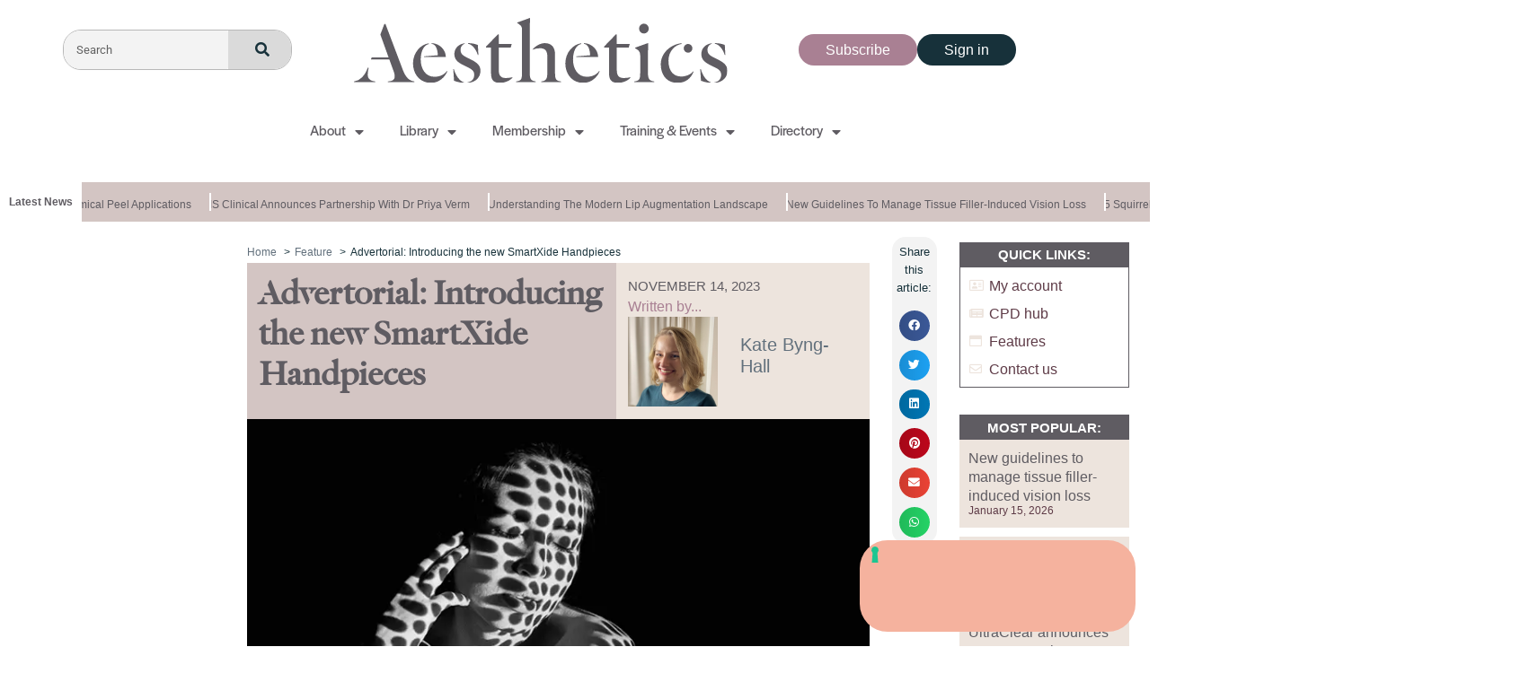

--- FILE ---
content_type: text/html; charset=UTF-8
request_url: https://aestheticsjournal.com/feature/introducing-the-new-smartxide-handpieces/
body_size: 25978
content:
<!DOCTYPE html>
<html lang="en-GB">
<head>
	<meta charset="UTF-8">
	<meta name="viewport" content="width=device-width, initial-scale=1.0, viewport-fit=cover" />					<script type="text/javascript" class="_iub_cs_skip">
				var _iub = _iub || {};
				_iub.csConfiguration = _iub.csConfiguration || {};
				_iub.csConfiguration.siteId = "3408401";
				_iub.csConfiguration.cookiePolicyId = "31535296";
							</script>
			<script class="_iub_cs_skip" src="https://cs.iubenda.com/autoblocking/3408401.js" fetchpriority="low"></script>
			<title>Advertorial: Introducing the new SmartXide Handpieces - Aesthetics Membership</title>
	<style>img:is([sizes="auto" i], [sizes^="auto," i]) { contain-intrinsic-size: 3000px 1500px }</style>
	<script async src="https://www.googletagmanager.com/gtag/js?id=G-E1G59RTFZ0"></script>
<script>
	window.dataLayer = window.dataLayer || [];
	function gtag(){dataLayer.push(arguments);}
</script><script>document.documentElement.className = document.documentElement.className.replace("no-js","js");</script>
<!-- Google tag (gtag.js) consent mode dataLayer added by Site Kit -->
<script id="google_gtagjs-js-consent-mode-data-layer">
window.dataLayer = window.dataLayer || [];function gtag(){dataLayer.push(arguments);}
gtag('consent', 'default', {"ad_personalization":"denied","ad_storage":"denied","ad_user_data":"denied","analytics_storage":"denied","functionality_storage":"denied","security_storage":"denied","personalization_storage":"denied","region":["AT","BE","BG","CH","CY","CZ","DE","DK","EE","ES","FI","FR","GB","GR","HR","HU","IE","IS","IT","LI","LT","LU","LV","MT","NL","NO","PL","PT","RO","SE","SI","SK"],"wait_for_update":500});
window._googlesitekitConsentCategoryMap = {"statistics":["analytics_storage"],"marketing":["ad_storage","ad_user_data","ad_personalization"],"functional":["functionality_storage","security_storage"],"preferences":["personalization_storage"]};
window._googlesitekitConsents = {"ad_personalization":"denied","ad_storage":"denied","ad_user_data":"denied","analytics_storage":"denied","functionality_storage":"denied","security_storage":"denied","personalization_storage":"denied","region":["AT","BE","BG","CH","CY","CZ","DE","DK","EE","ES","FI","FR","GB","GR","HR","HU","IE","IS","IT","LI","LT","LU","LV","MT","NL","NO","PL","PT","RO","SE","SI","SK"],"wait_for_update":500};
</script>
<!-- End Google tag (gtag.js) consent mode dataLayer added by Site Kit -->
<meta name="dc.title" content="Advertorial: Introducing the new SmartXide Handpieces - Aesthetics Membership">
<meta name="dc.description" content="Unleash the potential of the SmartXide Punto CO2 laser with its new handpieces">
<meta name="dc.relation" content="https://aestheticsjournal.com/feature/introducing-the-new-smartxide-handpieces/">
<meta name="dc.source" content="https://aestheticsjournal.com/">
<meta name="dc.language" content="en_GB">
<meta name="description" content="Unleash the potential of the SmartXide Punto CO2 laser with its new handpieces">
<meta name="robots" content="index, follow, max-snippet:-1, max-image-preview:large, max-video-preview:-1">
<link rel="canonical" href="https://aestheticsjournal.com/feature/introducing-the-new-smartxide-handpieces/">
<meta property="og:url" content="https://aestheticsjournal.com/feature/introducing-the-new-smartxide-handpieces/">
<meta property="og:site_name" content="Aesthetics Membership">
<meta property="og:locale" content="en_GB">
<meta property="og:type" content="article">
<meta property="article:author" content="https://www.facebook.com/theaestheticsjournal">
<meta property="article:publisher" content="https://www.facebook.com/theaestheticsjournal">
<meta property="article:section" content="Feature">
<meta property="og:title" content="Advertorial: Introducing the new SmartXide Handpieces - Aesthetics Membership">
<meta property="og:image" content="https://aestheticsjournal.com/wp-content/uploads/2023/11/d543424e2e6b4777ad4e2dc2e2cd46c1_ad-lynton.webp">
<meta property="og:image:secure_url" content="https://aestheticsjournal.com/wp-content/uploads/2023/11/d543424e2e6b4777ad4e2dc2e2cd46c1_ad-lynton.webp">
<meta property="og:image:width" content="745">
<meta property="og:image:height" content="433">
<meta name="twitter:card" content="summary">
<meta name="twitter:title" content="Advertorial: Introducing the new SmartXide Handpieces - Aesthetics Membership">
<meta name="twitter:image" content="https://aestheticsjournal.com/wp-content/uploads/2023/11/d543424e2e6b4777ad4e2dc2e2cd46c1_ad-lynton.webp">
<link rel='dns-prefetch' href='//cdn.iubenda.com' />
<link rel='dns-prefetch' href='//www.googletagmanager.com' />
<link rel="alternate" type="application/rss+xml" title="Aesthetics Membership &raquo; Feed" href="https://aestheticsjournal.com/feed/" />
<link rel="alternate" type="application/rss+xml" title="Aesthetics Membership &raquo; Comments Feed" href="https://aestheticsjournal.com/comments/feed/" />
<link rel="alternate" type="text/calendar" title="Aesthetics Membership &raquo; iCal Feed" href="https://aestheticsjournal.com/events/?ical=1" />
<link rel="alternate" type="application/rss+xml" title="Aesthetics Membership &raquo; Advertorial: Introducing the new SmartXide Handpieces Comments Feed" href="https://aestheticsjournal.com/feature/introducing-the-new-smartxide-handpieces/feed/" />
<script>
window._wpemojiSettings = {"baseUrl":"https:\/\/s.w.org\/images\/core\/emoji\/16.0.1\/72x72\/","ext":".png","svgUrl":"https:\/\/s.w.org\/images\/core\/emoji\/16.0.1\/svg\/","svgExt":".svg","source":{"concatemoji":"https:\/\/aestheticsjournal.com\/wp-includes\/js\/wp-emoji-release.min.js?ver=6.8.3"}};
/*! This file is auto-generated */
!function(s,n){var o,i,e;function c(e){try{var t={supportTests:e,timestamp:(new Date).valueOf()};sessionStorage.setItem(o,JSON.stringify(t))}catch(e){}}function p(e,t,n){e.clearRect(0,0,e.canvas.width,e.canvas.height),e.fillText(t,0,0);var t=new Uint32Array(e.getImageData(0,0,e.canvas.width,e.canvas.height).data),a=(e.clearRect(0,0,e.canvas.width,e.canvas.height),e.fillText(n,0,0),new Uint32Array(e.getImageData(0,0,e.canvas.width,e.canvas.height).data));return t.every(function(e,t){return e===a[t]})}function u(e,t){e.clearRect(0,0,e.canvas.width,e.canvas.height),e.fillText(t,0,0);for(var n=e.getImageData(16,16,1,1),a=0;a<n.data.length;a++)if(0!==n.data[a])return!1;return!0}function f(e,t,n,a){switch(t){case"flag":return n(e,"\ud83c\udff3\ufe0f\u200d\u26a7\ufe0f","\ud83c\udff3\ufe0f\u200b\u26a7\ufe0f")?!1:!n(e,"\ud83c\udde8\ud83c\uddf6","\ud83c\udde8\u200b\ud83c\uddf6")&&!n(e,"\ud83c\udff4\udb40\udc67\udb40\udc62\udb40\udc65\udb40\udc6e\udb40\udc67\udb40\udc7f","\ud83c\udff4\u200b\udb40\udc67\u200b\udb40\udc62\u200b\udb40\udc65\u200b\udb40\udc6e\u200b\udb40\udc67\u200b\udb40\udc7f");case"emoji":return!a(e,"\ud83e\udedf")}return!1}function g(e,t,n,a){var r="undefined"!=typeof WorkerGlobalScope&&self instanceof WorkerGlobalScope?new OffscreenCanvas(300,150):s.createElement("canvas"),o=r.getContext("2d",{willReadFrequently:!0}),i=(o.textBaseline="top",o.font="600 32px Arial",{});return e.forEach(function(e){i[e]=t(o,e,n,a)}),i}function t(e){var t=s.createElement("script");t.src=e,t.defer=!0,s.head.appendChild(t)}"undefined"!=typeof Promise&&(o="wpEmojiSettingsSupports",i=["flag","emoji"],n.supports={everything:!0,everythingExceptFlag:!0},e=new Promise(function(e){s.addEventListener("DOMContentLoaded",e,{once:!0})}),new Promise(function(t){var n=function(){try{var e=JSON.parse(sessionStorage.getItem(o));if("object"==typeof e&&"number"==typeof e.timestamp&&(new Date).valueOf()<e.timestamp+604800&&"object"==typeof e.supportTests)return e.supportTests}catch(e){}return null}();if(!n){if("undefined"!=typeof Worker&&"undefined"!=typeof OffscreenCanvas&&"undefined"!=typeof URL&&URL.createObjectURL&&"undefined"!=typeof Blob)try{var e="postMessage("+g.toString()+"("+[JSON.stringify(i),f.toString(),p.toString(),u.toString()].join(",")+"));",a=new Blob([e],{type:"text/javascript"}),r=new Worker(URL.createObjectURL(a),{name:"wpTestEmojiSupports"});return void(r.onmessage=function(e){c(n=e.data),r.terminate(),t(n)})}catch(e){}c(n=g(i,f,p,u))}t(n)}).then(function(e){for(var t in e)n.supports[t]=e[t],n.supports.everything=n.supports.everything&&n.supports[t],"flag"!==t&&(n.supports.everythingExceptFlag=n.supports.everythingExceptFlag&&n.supports[t]);n.supports.everythingExceptFlag=n.supports.everythingExceptFlag&&!n.supports.flag,n.DOMReady=!1,n.readyCallback=function(){n.DOMReady=!0}}).then(function(){return e}).then(function(){var e;n.supports.everything||(n.readyCallback(),(e=n.source||{}).concatemoji?t(e.concatemoji):e.wpemoji&&e.twemoji&&(t(e.twemoji),t(e.wpemoji)))}))}((window,document),window._wpemojiSettings);
</script>
<link rel="stylesheet" type="text/css" href="https://use.typekit.net/scf7hod.css"><link rel='stylesheet' id='adsanity-default-css-css' href='https://aestheticsjournal.com/wp-content/plugins/adsanity/dist/css/widget-default.css?ver=1.9.5' media='screen' />
<link rel='stylesheet' id='tribe-events-pro-mini-calendar-block-styles-css' href='https://aestheticsjournal.com/wp-content/plugins/events-calendar-pro/build/css/tribe-events-pro-mini-calendar-block.css?ver=7.7.11' media='all' />
<link rel='stylesheet' id='premium-addons-css' href='https://aestheticsjournal.com/wp-content/plugins/premium-addons-for-elementor/assets/frontend/min-css/premium-addons.min.css?ver=4.11.63' media='all' />
<link rel='stylesheet' id='premium-pro-css' href='https://aestheticsjournal.com/wp-content/plugins/premium-addons-pro/assets/frontend/min-css/premium-addons.min.css?ver=2.9.55' media='all' />
<link rel='stylesheet' id='tec-variables-skeleton-css' href='https://aestheticsjournal.com/wp-content/plugins/the-events-calendar/common/build/css/variables-skeleton.css?ver=6.10.1' media='all' />
<link rel='stylesheet' id='tec-variables-full-css' href='https://aestheticsjournal.com/wp-content/plugins/the-events-calendar/common/build/css/variables-full.css?ver=6.10.1' media='all' />
<link rel='stylesheet' id='tribe-events-v2-virtual-single-block-css' href='https://aestheticsjournal.com/wp-content/plugins/events-calendar-pro/build/css/events-virtual-single-block.css?ver=7.7.11' media='all' />
<link rel='stylesheet' id='fka-styles-css' href='https://aestheticsjournal.com/wp-content/plugins/aesthetics-journal/assets/dist/main.css?ver=1.0.8' media='all' />
<style id='fka-styles-inline-css'>

        /* Hide native HTML5 validation tooltips */
        input:invalid,
        textarea:invalid,
        select:invalid {
            box-shadow: none !important;
        }
        
        /* Hide native tooltips specifically */
        input:invalid::-webkit-validation-bubble,
        textarea:invalid::-webkit-validation-bubble,
        select:invalid::-webkit-validation-bubble {
            display: none !important;
        }
        
        /* For Firefox */
        input:invalid::-moz-validation-bubble,
        textarea:invalid::-moz-validation-bubble,
        select:invalid::-moz-validation-bubble {
            display: none !important;
        }
        
        /* Hide native validation icon */
        input:invalid::-webkit-validation-bubble-message,
        textarea:invalid::-webkit-validation-bubble-message,
        select:invalid::-webkit-validation-bubble-message {
            display: none !important;
        }
        
</style>
<style id='wp-emoji-styles-inline-css'>

	img.wp-smiley, img.emoji {
		display: inline !important;
		border: none !important;
		box-shadow: none !important;
		height: 1em !important;
		width: 1em !important;
		margin: 0 0.07em !important;
		vertical-align: -0.1em !important;
		background: none !important;
		padding: 0 !important;
	}
</style>
<link rel='stylesheet' id='wp-block-library-css' href='https://aestheticsjournal.com/wp-includes/css/dist/block-library/style.min.css?ver=6.8.3' media='all' />
<style id='wp-block-library-theme-inline-css'>
.wp-block-audio :where(figcaption){color:#555;font-size:13px;text-align:center}.is-dark-theme .wp-block-audio :where(figcaption){color:#ffffffa6}.wp-block-audio{margin:0 0 1em}.wp-block-code{border:1px solid #ccc;border-radius:4px;font-family:Menlo,Consolas,monaco,monospace;padding:.8em 1em}.wp-block-embed :where(figcaption){color:#555;font-size:13px;text-align:center}.is-dark-theme .wp-block-embed :where(figcaption){color:#ffffffa6}.wp-block-embed{margin:0 0 1em}.blocks-gallery-caption{color:#555;font-size:13px;text-align:center}.is-dark-theme .blocks-gallery-caption{color:#ffffffa6}:root :where(.wp-block-image figcaption){color:#555;font-size:13px;text-align:center}.is-dark-theme :root :where(.wp-block-image figcaption){color:#ffffffa6}.wp-block-image{margin:0 0 1em}.wp-block-pullquote{border-bottom:4px solid;border-top:4px solid;color:currentColor;margin-bottom:1.75em}.wp-block-pullquote cite,.wp-block-pullquote footer,.wp-block-pullquote__citation{color:currentColor;font-size:.8125em;font-style:normal;text-transform:uppercase}.wp-block-quote{border-left:.25em solid;margin:0 0 1.75em;padding-left:1em}.wp-block-quote cite,.wp-block-quote footer{color:currentColor;font-size:.8125em;font-style:normal;position:relative}.wp-block-quote:where(.has-text-align-right){border-left:none;border-right:.25em solid;padding-left:0;padding-right:1em}.wp-block-quote:where(.has-text-align-center){border:none;padding-left:0}.wp-block-quote.is-large,.wp-block-quote.is-style-large,.wp-block-quote:where(.is-style-plain){border:none}.wp-block-search .wp-block-search__label{font-weight:700}.wp-block-search__button{border:1px solid #ccc;padding:.375em .625em}:where(.wp-block-group.has-background){padding:1.25em 2.375em}.wp-block-separator.has-css-opacity{opacity:.4}.wp-block-separator{border:none;border-bottom:2px solid;margin-left:auto;margin-right:auto}.wp-block-separator.has-alpha-channel-opacity{opacity:1}.wp-block-separator:not(.is-style-wide):not(.is-style-dots){width:100px}.wp-block-separator.has-background:not(.is-style-dots){border-bottom:none;height:1px}.wp-block-separator.has-background:not(.is-style-wide):not(.is-style-dots){height:2px}.wp-block-table{margin:0 0 1em}.wp-block-table td,.wp-block-table th{word-break:normal}.wp-block-table :where(figcaption){color:#555;font-size:13px;text-align:center}.is-dark-theme .wp-block-table :where(figcaption){color:#ffffffa6}.wp-block-video :where(figcaption){color:#555;font-size:13px;text-align:center}.is-dark-theme .wp-block-video :where(figcaption){color:#ffffffa6}.wp-block-video{margin:0 0 1em}:root :where(.wp-block-template-part.has-background){margin-bottom:0;margin-top:0;padding:1.25em 2.375em}
</style>
<style id='classic-theme-styles-inline-css'>
/*! This file is auto-generated */
.wp-block-button__link{color:#fff;background-color:#32373c;border-radius:9999px;box-shadow:none;text-decoration:none;padding:calc(.667em + 2px) calc(1.333em + 2px);font-size:1.125em}.wp-block-file__button{background:#32373c;color:#fff;text-decoration:none}
</style>
<link rel='stylesheet' id='wc-memberships-blocks-css' href='https://aestheticsjournal.com/wp-content/plugins/woocommerce-memberships/assets/css/blocks/wc-memberships-blocks.min.css?ver=1.27.4' media='all' />
<style id='wpseopress-local-business-style-inline-css'>
span.wp-block-wpseopress-local-business-field{margin-right:8px}

</style>
<style id='wpseopress-table-of-contents-style-inline-css'>
.wp-block-wpseopress-table-of-contents li.active>a{font-weight:bold}

</style>
<style id='global-styles-inline-css'>
:root{--wp--preset--aspect-ratio--square: 1;--wp--preset--aspect-ratio--4-3: 4/3;--wp--preset--aspect-ratio--3-4: 3/4;--wp--preset--aspect-ratio--3-2: 3/2;--wp--preset--aspect-ratio--2-3: 2/3;--wp--preset--aspect-ratio--16-9: 16/9;--wp--preset--aspect-ratio--9-16: 9/16;--wp--preset--color--black: #000000;--wp--preset--color--cyan-bluish-gray: #abb8c3;--wp--preset--color--white: #ffffff;--wp--preset--color--pale-pink: #f78da7;--wp--preset--color--vivid-red: #cf2e2e;--wp--preset--color--luminous-vivid-orange: #ff6900;--wp--preset--color--luminous-vivid-amber: #fcb900;--wp--preset--color--light-green-cyan: #7bdcb5;--wp--preset--color--vivid-green-cyan: #00d084;--wp--preset--color--pale-cyan-blue: #8ed1fc;--wp--preset--color--vivid-cyan-blue: #0693e3;--wp--preset--color--vivid-purple: #9b51e0;--wp--preset--gradient--vivid-cyan-blue-to-vivid-purple: linear-gradient(135deg,rgba(6,147,227,1) 0%,rgb(155,81,224) 100%);--wp--preset--gradient--light-green-cyan-to-vivid-green-cyan: linear-gradient(135deg,rgb(122,220,180) 0%,rgb(0,208,130) 100%);--wp--preset--gradient--luminous-vivid-amber-to-luminous-vivid-orange: linear-gradient(135deg,rgba(252,185,0,1) 0%,rgba(255,105,0,1) 100%);--wp--preset--gradient--luminous-vivid-orange-to-vivid-red: linear-gradient(135deg,rgba(255,105,0,1) 0%,rgb(207,46,46) 100%);--wp--preset--gradient--very-light-gray-to-cyan-bluish-gray: linear-gradient(135deg,rgb(238,238,238) 0%,rgb(169,184,195) 100%);--wp--preset--gradient--cool-to-warm-spectrum: linear-gradient(135deg,rgb(74,234,220) 0%,rgb(151,120,209) 20%,rgb(207,42,186) 40%,rgb(238,44,130) 60%,rgb(251,105,98) 80%,rgb(254,248,76) 100%);--wp--preset--gradient--blush-light-purple: linear-gradient(135deg,rgb(255,206,236) 0%,rgb(152,150,240) 100%);--wp--preset--gradient--blush-bordeaux: linear-gradient(135deg,rgb(254,205,165) 0%,rgb(254,45,45) 50%,rgb(107,0,62) 100%);--wp--preset--gradient--luminous-dusk: linear-gradient(135deg,rgb(255,203,112) 0%,rgb(199,81,192) 50%,rgb(65,88,208) 100%);--wp--preset--gradient--pale-ocean: linear-gradient(135deg,rgb(255,245,203) 0%,rgb(182,227,212) 50%,rgb(51,167,181) 100%);--wp--preset--gradient--electric-grass: linear-gradient(135deg,rgb(202,248,128) 0%,rgb(113,206,126) 100%);--wp--preset--gradient--midnight: linear-gradient(135deg,rgb(2,3,129) 0%,rgb(40,116,252) 100%);--wp--preset--font-size--small: 13px;--wp--preset--font-size--medium: 20px;--wp--preset--font-size--large: 36px;--wp--preset--font-size--x-large: 42px;--wp--preset--spacing--20: 0.44rem;--wp--preset--spacing--30: 0.67rem;--wp--preset--spacing--40: 1rem;--wp--preset--spacing--50: 1.5rem;--wp--preset--spacing--60: 2.25rem;--wp--preset--spacing--70: 3.38rem;--wp--preset--spacing--80: 5.06rem;--wp--preset--shadow--natural: 6px 6px 9px rgba(0, 0, 0, 0.2);--wp--preset--shadow--deep: 12px 12px 50px rgba(0, 0, 0, 0.4);--wp--preset--shadow--sharp: 6px 6px 0px rgba(0, 0, 0, 0.2);--wp--preset--shadow--outlined: 6px 6px 0px -3px rgba(255, 255, 255, 1), 6px 6px rgba(0, 0, 0, 1);--wp--preset--shadow--crisp: 6px 6px 0px rgba(0, 0, 0, 1);}:where(.is-layout-flex){gap: 0.5em;}:where(.is-layout-grid){gap: 0.5em;}body .is-layout-flex{display: flex;}.is-layout-flex{flex-wrap: wrap;align-items: center;}.is-layout-flex > :is(*, div){margin: 0;}body .is-layout-grid{display: grid;}.is-layout-grid > :is(*, div){margin: 0;}:where(.wp-block-columns.is-layout-flex){gap: 2em;}:where(.wp-block-columns.is-layout-grid){gap: 2em;}:where(.wp-block-post-template.is-layout-flex){gap: 1.25em;}:where(.wp-block-post-template.is-layout-grid){gap: 1.25em;}.has-black-color{color: var(--wp--preset--color--black) !important;}.has-cyan-bluish-gray-color{color: var(--wp--preset--color--cyan-bluish-gray) !important;}.has-white-color{color: var(--wp--preset--color--white) !important;}.has-pale-pink-color{color: var(--wp--preset--color--pale-pink) !important;}.has-vivid-red-color{color: var(--wp--preset--color--vivid-red) !important;}.has-luminous-vivid-orange-color{color: var(--wp--preset--color--luminous-vivid-orange) !important;}.has-luminous-vivid-amber-color{color: var(--wp--preset--color--luminous-vivid-amber) !important;}.has-light-green-cyan-color{color: var(--wp--preset--color--light-green-cyan) !important;}.has-vivid-green-cyan-color{color: var(--wp--preset--color--vivid-green-cyan) !important;}.has-pale-cyan-blue-color{color: var(--wp--preset--color--pale-cyan-blue) !important;}.has-vivid-cyan-blue-color{color: var(--wp--preset--color--vivid-cyan-blue) !important;}.has-vivid-purple-color{color: var(--wp--preset--color--vivid-purple) !important;}.has-black-background-color{background-color: var(--wp--preset--color--black) !important;}.has-cyan-bluish-gray-background-color{background-color: var(--wp--preset--color--cyan-bluish-gray) !important;}.has-white-background-color{background-color: var(--wp--preset--color--white) !important;}.has-pale-pink-background-color{background-color: var(--wp--preset--color--pale-pink) !important;}.has-vivid-red-background-color{background-color: var(--wp--preset--color--vivid-red) !important;}.has-luminous-vivid-orange-background-color{background-color: var(--wp--preset--color--luminous-vivid-orange) !important;}.has-luminous-vivid-amber-background-color{background-color: var(--wp--preset--color--luminous-vivid-amber) !important;}.has-light-green-cyan-background-color{background-color: var(--wp--preset--color--light-green-cyan) !important;}.has-vivid-green-cyan-background-color{background-color: var(--wp--preset--color--vivid-green-cyan) !important;}.has-pale-cyan-blue-background-color{background-color: var(--wp--preset--color--pale-cyan-blue) !important;}.has-vivid-cyan-blue-background-color{background-color: var(--wp--preset--color--vivid-cyan-blue) !important;}.has-vivid-purple-background-color{background-color: var(--wp--preset--color--vivid-purple) !important;}.has-black-border-color{border-color: var(--wp--preset--color--black) !important;}.has-cyan-bluish-gray-border-color{border-color: var(--wp--preset--color--cyan-bluish-gray) !important;}.has-white-border-color{border-color: var(--wp--preset--color--white) !important;}.has-pale-pink-border-color{border-color: var(--wp--preset--color--pale-pink) !important;}.has-vivid-red-border-color{border-color: var(--wp--preset--color--vivid-red) !important;}.has-luminous-vivid-orange-border-color{border-color: var(--wp--preset--color--luminous-vivid-orange) !important;}.has-luminous-vivid-amber-border-color{border-color: var(--wp--preset--color--luminous-vivid-amber) !important;}.has-light-green-cyan-border-color{border-color: var(--wp--preset--color--light-green-cyan) !important;}.has-vivid-green-cyan-border-color{border-color: var(--wp--preset--color--vivid-green-cyan) !important;}.has-pale-cyan-blue-border-color{border-color: var(--wp--preset--color--pale-cyan-blue) !important;}.has-vivid-cyan-blue-border-color{border-color: var(--wp--preset--color--vivid-cyan-blue) !important;}.has-vivid-purple-border-color{border-color: var(--wp--preset--color--vivid-purple) !important;}.has-vivid-cyan-blue-to-vivid-purple-gradient-background{background: var(--wp--preset--gradient--vivid-cyan-blue-to-vivid-purple) !important;}.has-light-green-cyan-to-vivid-green-cyan-gradient-background{background: var(--wp--preset--gradient--light-green-cyan-to-vivid-green-cyan) !important;}.has-luminous-vivid-amber-to-luminous-vivid-orange-gradient-background{background: var(--wp--preset--gradient--luminous-vivid-amber-to-luminous-vivid-orange) !important;}.has-luminous-vivid-orange-to-vivid-red-gradient-background{background: var(--wp--preset--gradient--luminous-vivid-orange-to-vivid-red) !important;}.has-very-light-gray-to-cyan-bluish-gray-gradient-background{background: var(--wp--preset--gradient--very-light-gray-to-cyan-bluish-gray) !important;}.has-cool-to-warm-spectrum-gradient-background{background: var(--wp--preset--gradient--cool-to-warm-spectrum) !important;}.has-blush-light-purple-gradient-background{background: var(--wp--preset--gradient--blush-light-purple) !important;}.has-blush-bordeaux-gradient-background{background: var(--wp--preset--gradient--blush-bordeaux) !important;}.has-luminous-dusk-gradient-background{background: var(--wp--preset--gradient--luminous-dusk) !important;}.has-pale-ocean-gradient-background{background: var(--wp--preset--gradient--pale-ocean) !important;}.has-electric-grass-gradient-background{background: var(--wp--preset--gradient--electric-grass) !important;}.has-midnight-gradient-background{background: var(--wp--preset--gradient--midnight) !important;}.has-small-font-size{font-size: var(--wp--preset--font-size--small) !important;}.has-medium-font-size{font-size: var(--wp--preset--font-size--medium) !important;}.has-large-font-size{font-size: var(--wp--preset--font-size--large) !important;}.has-x-large-font-size{font-size: var(--wp--preset--font-size--x-large) !important;}
:where(.wp-block-post-template.is-layout-flex){gap: 1.25em;}:where(.wp-block-post-template.is-layout-grid){gap: 1.25em;}
:where(.wp-block-columns.is-layout-flex){gap: 2em;}:where(.wp-block-columns.is-layout-grid){gap: 2em;}
:root :where(.wp-block-pullquote){font-size: 1.5em;line-height: 1.6;}
</style>
<link rel='stylesheet' id='adsanity-cas-css' href='https://aestheticsjournal.com/cas-custom-sizes/?ver=1.6' media='all' />
<link rel='stylesheet' id='subscription-discounts-front-css-css' href='https://aestheticsjournal.com/wp-content/plugins/discounts-for-woocommerce-subscriptions/assets/frontend/main.css?ver=4.1.0' media='all' />
<link rel='stylesheet' id='dashicons-css' href='https://aestheticsjournal.com/wp-includes/css/dashicons.min.css?ver=6.8.3' media='all' />
<link rel='stylesheet' id='admin-bar-css' href='https://aestheticsjournal.com/wp-includes/css/admin-bar.min.css?ver=6.8.3' media='all' />
<link rel='stylesheet' id='WM_A_CSS-css' href='https://aestheticsjournal.com/wp-content/plugins/wm-aj/assets/public/css/style.css?v102&#038;ver=6.8.3' media='all' />
<link rel='stylesheet' id='WM_A_CSS_P-css' href='https://aestheticsjournal.com/wp-content/plugins/wm-aj/assets/public/css/style-paul.css?ver=6.8.3' media='all' />
<link rel='stylesheet' id='WM_CA_CSS-css' href='https://aestheticsjournal.com/wp-content/plugins/wm-custom-author/assets/public/css/style.css?ver=6.8.3' media='all' />
<link rel='stylesheet' id='WM_SE_CSS-css' href='https://aestheticsjournal.com/wp-content/plugins/wm-sub-export/assets/public/css/style.css?ver=6.8.3' media='all' />
<link rel='stylesheet' id='woocommerce-layout-css' href='https://aestheticsjournal.com/wp-content/plugins/woocommerce/assets/css/woocommerce-layout.css?ver=10.4.3' media='all' />
<link rel='stylesheet' id='woocommerce-smallscreen-css' href='https://aestheticsjournal.com/wp-content/plugins/woocommerce/assets/css/woocommerce-smallscreen.css?ver=10.4.3' media='only screen and (max-width: 768px)' />
<link rel='stylesheet' id='woocommerce-general-css' href='https://aestheticsjournal.com/wp-content/plugins/woocommerce/assets/css/woocommerce.css?ver=10.4.3' media='all' />
<style id='woocommerce-inline-inline-css'>
.woocommerce form .form-row .required { visibility: visible; }
</style>
<link rel='stylesheet' id='tribe-events-v2-single-skeleton-css' href='https://aestheticsjournal.com/wp-content/plugins/the-events-calendar/build/css/tribe-events-single-skeleton.css?ver=6.15.13.1' media='all' />
<link rel='stylesheet' id='tribe-events-v2-single-skeleton-full-css' href='https://aestheticsjournal.com/wp-content/plugins/the-events-calendar/build/css/tribe-events-single-full.css?ver=6.15.13.1' media='all' />
<link rel='stylesheet' id='tec-events-elementor-widgets-base-styles-css' href='https://aestheticsjournal.com/wp-content/plugins/the-events-calendar/build/css/integrations/plugins/elementor/widgets/widget-base.css?ver=6.15.13.1' media='all' />
<link rel='stylesheet' id='wc-memberships-frontend-css' href='https://aestheticsjournal.com/wp-content/plugins/woocommerce-memberships/assets/css/frontend/wc-memberships-frontend.min.css?ver=1.27.4' media='all' />
<link rel='stylesheet' id='genesis-block-theme-style-css' href='https://aestheticsjournal.com/wp-content/themes/genesis-block-theme/style.css?ver=1.0.0' media='all' />
<style id='genesis-block-theme-style-inline-css'>


	button,
	input[type='button'],
	input[type='submit'],
	.button,
	.page-numbers.current,
	.page-numbers:hover,
	#page #infinite-handle button,
	#page #infinite-handle button:hover,
	.comment-navigation a,
	.su-button,
	.mobile-navigation,
	.toggle-active,
	.main-navigation .menu-cta a:hover {
	      background-color: #0072e5;
	}

	.entry-content p a,
	.entry-content p a:hover,
	.header-text a,
	.header-text a:hover,
	.entry-content .meta-list a,
	.post-navigation a:hover .post-title,
	.entry-header .entry-title a:hover,
	#page .more-link:hover,
	.site-footer a,
	.main-navigation a:hover,
	.main-navigation ul li.current-menu-item a,
	.main-navigation ul li.current-page-item a {
		color: #0072e5;
	}

	.entry-content p a,
	.header-text a {
		box-shadow: inset 0 -1px 0 #0072e5;
	}

	.entry-content p a:hover,
	.header-text a:hover {
		box-shadow: inset 0 -2px 0 #0072e5;
	}

	
</style>
<link rel='stylesheet' id='genesis-block-theme-fonts-css' href='https://aestheticsjournal.com/wp-content/themes/genesis-block-theme/inc/fonts/css/font-style.css' media='all' />
<link rel='stylesheet' id='gb-icons-css' href='https://aestheticsjournal.com/wp-content/themes/genesis-block-theme/inc/icons/css/icon-style.css?ver=1.0.0' media='screen' />
<link rel='stylesheet' id='elementor-frontend-css' href='https://aestheticsjournal.com/wp-content/plugins/elementor/assets/css/frontend.min.css?ver=3.34.1' media='all' />
<link rel='stylesheet' id='widget-search-form-css' href='https://aestheticsjournal.com/wp-content/plugins/elementor-pro/assets/css/widget-search-form.min.css?ver=3.34.0' media='all' />
<link rel='stylesheet' id='elementor-icons-shared-0-css' href='https://aestheticsjournal.com/wp-content/plugins/elementor/assets/lib/font-awesome/css/fontawesome.min.css?ver=5.15.3' media='all' />
<link rel='stylesheet' id='elementor-icons-fa-solid-css' href='https://aestheticsjournal.com/wp-content/plugins/elementor/assets/lib/font-awesome/css/solid.min.css?ver=5.15.3' media='all' />
<link rel='stylesheet' id='widget-image-css' href='https://aestheticsjournal.com/wp-content/plugins/elementor/assets/css/widget-image.min.css?ver=3.34.1' media='all' />
<link rel='stylesheet' id='widget-nav-menu-css' href='https://aestheticsjournal.com/wp-content/plugins/elementor-pro/assets/css/widget-nav-menu.min.css?ver=3.34.0' media='all' />
<link rel='stylesheet' id='e-sticky-css' href='https://aestheticsjournal.com/wp-content/plugins/elementor-pro/assets/css/modules/sticky.min.css?ver=3.34.0' media='all' />
<link rel='stylesheet' id='pa-glass-css' href='https://aestheticsjournal.com/wp-content/plugins/premium-addons-for-elementor/assets/frontend/min-css/liquid-glass.min.css?ver=4.11.63' media='all' />
<link rel='stylesheet' id='font-awesome-5-all-css' href='https://aestheticsjournal.com/wp-content/plugins/elementor/assets/lib/font-awesome/css/all.min.css?ver=4.11.63' media='all' />
<link rel='stylesheet' id='pa-slick-css' href='https://aestheticsjournal.com/wp-content/plugins/premium-addons-for-elementor/assets/frontend/min-css/slick.min.css?ver=4.11.63' media='all' />
<link rel='stylesheet' id='widget-social-icons-css' href='https://aestheticsjournal.com/wp-content/plugins/elementor/assets/css/widget-social-icons.min.css?ver=3.34.1' media='all' />
<link rel='stylesheet' id='e-apple-webkit-css' href='https://aestheticsjournal.com/wp-content/plugins/elementor/assets/css/conditionals/apple-webkit.min.css?ver=3.34.1' media='all' />
<link rel='stylesheet' id='widget-divider-css' href='https://aestheticsjournal.com/wp-content/plugins/elementor/assets/css/widget-divider.min.css?ver=3.34.1' media='all' />
<link rel='stylesheet' id='widget-icon-list-css' href='https://aestheticsjournal.com/wp-content/plugins/elementor/assets/css/widget-icon-list.min.css?ver=3.34.1' media='all' />
<link rel='stylesheet' id='widget-spacer-css' href='https://aestheticsjournal.com/wp-content/plugins/elementor/assets/css/widget-spacer.min.css?ver=3.34.1' media='all' />
<link rel='stylesheet' id='swiper-css' href='https://aestheticsjournal.com/wp-content/plugins/elementor/assets/lib/swiper/v8/css/swiper.min.css?ver=8.4.5' media='all' />
<link rel='stylesheet' id='e-swiper-css' href='https://aestheticsjournal.com/wp-content/plugins/elementor/assets/css/conditionals/e-swiper.min.css?ver=3.34.1' media='all' />
<link rel='stylesheet' id='widget-heading-css' href='https://aestheticsjournal.com/wp-content/plugins/elementor/assets/css/widget-heading.min.css?ver=3.34.1' media='all' />
<link rel='stylesheet' id='widget-post-info-css' href='https://aestheticsjournal.com/wp-content/plugins/elementor-pro/assets/css/widget-post-info.min.css?ver=3.34.0' media='all' />
<link rel='stylesheet' id='elementor-icons-fa-regular-css' href='https://aestheticsjournal.com/wp-content/plugins/elementor/assets/lib/font-awesome/css/regular.min.css?ver=5.15.3' media='all' />
<link rel='stylesheet' id='widget-author-box-css' href='https://aestheticsjournal.com/wp-content/plugins/elementor-pro/assets/css/widget-author-box.min.css?ver=3.34.0' media='all' />
<link rel='stylesheet' id='widget-post-navigation-css' href='https://aestheticsjournal.com/wp-content/plugins/elementor-pro/assets/css/widget-post-navigation.min.css?ver=3.34.0' media='all' />
<link rel='stylesheet' id='widget-share-buttons-css' href='https://aestheticsjournal.com/wp-content/plugins/elementor-pro/assets/css/widget-share-buttons.min.css?ver=3.34.0' media='all' />
<link rel='stylesheet' id='elementor-icons-fa-brands-css' href='https://aestheticsjournal.com/wp-content/plugins/elementor/assets/lib/font-awesome/css/brands.min.css?ver=5.15.3' media='all' />
<link rel='stylesheet' id='widget-posts-css' href='https://aestheticsjournal.com/wp-content/plugins/elementor-pro/assets/css/widget-posts.min.css?ver=3.34.0' media='all' />
<link rel='stylesheet' id='elementor-icons-css' href='https://aestheticsjournal.com/wp-content/plugins/elementor/assets/lib/eicons/css/elementor-icons.min.css?ver=5.45.0' media='all' />
<link rel='stylesheet' id='elementor-post-10-css' href='https://aestheticsjournal.com/wp-content/uploads/elementor/css/post-10.css?ver=1768181240' media='all' />
<link rel='stylesheet' id='elementor-post-70164-css' href='https://aestheticsjournal.com/wp-content/uploads/elementor/css/post-70164.css?ver=1768181240' media='all' />
<link rel='stylesheet' id='elementor-post-37-css' href='https://aestheticsjournal.com/wp-content/uploads/elementor/css/post-37.css?ver=1768181240' media='all' />
<link rel='stylesheet' id='elementor-post-17642-css' href='https://aestheticsjournal.com/wp-content/uploads/elementor/css/post-17642.css?ver=1768181451' media='all' />
<link rel='stylesheet' id='elementor-gf-local-roboto-css' href='https://aestheticsjournal.com/wp-content/uploads/elementor/google-fonts/css/roboto.css?ver=1742783137' media='all' />
<script id="woocommerce-google-analytics-integration-gtag-js-after">
/* Google Analytics for WooCommerce (gtag.js) */
					window.dataLayer = window.dataLayer || [];
					function gtag(){dataLayer.push(arguments);}
					// Set up default consent state.
					for ( const mode of [{"analytics_storage":"denied","ad_storage":"denied","ad_user_data":"denied","ad_personalization":"denied","region":["AT","BE","BG","HR","CY","CZ","DK","EE","FI","FR","DE","GR","HU","IS","IE","IT","LV","LI","LT","LU","MT","NL","NO","PL","PT","RO","SK","SI","ES","SE","GB","CH"]}] || [] ) {
						gtag( "consent", "default", { "wait_for_update": 500, ...mode } );
					}
					gtag("js", new Date());
					gtag("set", "developer_id.dOGY3NW", true);
					gtag("config", "G-E1G59RTFZ0", {"track_404":true,"allow_google_signals":true,"logged_in":false,"linker":{"domains":[],"allow_incoming":false},"custom_map":{"dimension1":"logged_in"}});
</script>

<script  type="text/javascript" class=" _iub_cs_skip" id="iubenda-head-inline-scripts-0">
var _iub = _iub || [];
_iub.csConfiguration = {"askConsentAtCookiePolicyUpdate":true,"floatingPreferencesButtonDisplay":"bottom-right","lang":"en-GB","perPurposeConsent":true,"siteId":3408401,"whitelabel":false,"cookiePolicyId":31535296,"banner":{"acceptButtonCaptionColor":"#FFFFFF","acceptButtonColor":"#A98093","acceptButtonDisplay":true,"backgroundColor":"#FFFFFF","closeButtonDisplay":false,"customizeButtonCaptionColor":"#7F7878","customizeButtonColor":"#EDE4DD","customizeButtonDisplay":true,"fontSizeBody":"11px","logo":null,"linksColor":"#7F7878","position":"float-bottom-right","rejectButtonCaptionColor":"#7F7878","rejectButtonColor":"#EDE4DD","rejectButtonDisplay":true,"textColor":"#7F7878"}};
</script>
<script  type="text/javascript" charset="UTF-8" async="" class=" _iub_cs_skip" src="//cdn.iubenda.com/cs/iubenda_cs.js?ver=3.12.5" id="iubenda-head-scripts-1-js"></script>
<script id="fka-scripts-js-extra">
var FOLKA_CFG = {"rest":"https:\/\/aestheticsjournal.com\/wp-json\/folka-base\/v1\/","nonce":"","login":"https:\/\/aestheticsjournal.com\/wp-login.php?redirect_to=https%3A%2F%2Faestheticsjournal.com%2F","jobModalityField":"folka_job_modality"};
</script>
<script defer src="https://aestheticsjournal.com/wp-content/plugins/aesthetics-journal/assets/dist/index.bundle.js?ver=1.0.8" id="fka-scripts-js"></script>
<script src="https://aestheticsjournal.com/wp-includes/js/jquery/jquery.min.js?ver=3.7.1" id="jquery-core-js"></script>
<script src="https://aestheticsjournal.com/wp-includes/js/jquery/jquery-migrate.min.js?ver=3.4.1" id="jquery-migrate-js"></script>
<script id="subscription-discounts-front-js-js-extra">
var subscriptionDiscountsData = {"loadVariationNonce":"2b930de01d","supportedVariableProductTypes":["variable-subscription"],"supportedSimpleProductTypes":["subscription"]};
</script>
<script src="https://aestheticsjournal.com/wp-content/plugins/discounts-for-woocommerce-subscriptions/assets/frontend/main.min.js?ver=4.1.0" id="subscription-discounts-front-js-js"></script>
<script src="https://aestheticsjournal.com/wp-content/plugins/wm-aj/assets/public/js/functions.js?v102&amp;ver=6.8.3" id="WM_A_JS-js"></script>
<script src="https://aestheticsjournal.com/wp-content/plugins/wm-custom-author/assets/public/js/functions.js?ver=6.8.3" id="WM_CA_JS-js"></script>
<script src="https://aestheticsjournal.com/wp-content/plugins/wm-sub-export/assets/public/js/functions.js?ver=6.8.3" id="WM_SE_JS-js"></script>
<script src="https://aestheticsjournal.com/wp-content/plugins/woocommerce/assets/js/jquery-blockui/jquery.blockUI.min.js?ver=2.7.0-wc.10.4.3" id="wc-jquery-blockui-js" defer data-wp-strategy="defer"></script>
<script src="https://aestheticsjournal.com/wp-content/plugins/woocommerce/assets/js/js-cookie/js.cookie.min.js?ver=2.1.4-wc.10.4.3" id="wc-js-cookie-js" defer data-wp-strategy="defer"></script>
<script id="woocommerce-js-extra">
var woocommerce_params = {"ajax_url":"\/wp-admin\/admin-ajax.php","wc_ajax_url":"\/?wc-ajax=%%endpoint%%","i18n_password_show":"Show password","i18n_password_hide":"Hide password"};
</script>
<script src="https://aestheticsjournal.com/wp-content/plugins/woocommerce/assets/js/frontend/woocommerce.min.js?ver=10.4.3" id="woocommerce-js" defer data-wp-strategy="defer"></script>
<link rel="https://api.w.org/" href="https://aestheticsjournal.com/wp-json/" /><link rel="alternate" title="JSON" type="application/json" href="https://aestheticsjournal.com/wp-json/wp/v2/posts/58848" /><link rel="EditURI" type="application/rsd+xml" title="RSD" href="https://aestheticsjournal.com/xmlrpc.php?rsd" />
<link rel='shortlink' href='https://aestheticsjournal.com/?p=58848' />
<link rel="alternate" title="oEmbed (JSON)" type="application/json+oembed" href="https://aestheticsjournal.com/wp-json/oembed/1.0/embed?url=https%3A%2F%2Faestheticsjournal.com%2Ffeature%2Fintroducing-the-new-smartxide-handpieces%2F" />
<link rel="alternate" title="oEmbed (XML)" type="text/xml+oembed" href="https://aestheticsjournal.com/wp-json/oembed/1.0/embed?url=https%3A%2F%2Faestheticsjournal.com%2Ffeature%2Fintroducing-the-new-smartxide-handpieces%2F&#038;format=xml" />
<meta name="generator" content="Site Kit by Google 1.168.0" /><meta name="tec-api-version" content="v1"><meta name="tec-api-origin" content="https://aestheticsjournal.com"><link rel="alternate" href="https://aestheticsjournal.com/wp-json/tribe/events/v1/" />	<noscript><style>.woocommerce-product-gallery{ opacity: 1 !important; }</style></noscript>
	<meta name="generator" content="Elementor 3.34.1; features: additional_custom_breakpoints; settings: css_print_method-external, google_font-enabled, font_display-swap">
<script>
setTimeout(function(){
  console.log("about to initialize OneSignal"); 
    window._oneSignalInitOptions.promptOptions = {
      slidedown: {
        prompts: [
          {
            type: "push",
            autoPrompt: true,
            text: {
              actionMessage: "Subscribe to receive news, updates and insights from the Aesthetics team!",
              acceptButton: "Join",
              cancelButton: "Maybe later",
            },
            delay: {
              timeDelay: 20,
              pageViews: 1,
            }
          }
        ]
      }
    }
    window.OneSignal = window.OneSignal || [];
    window.OneSignal.push(function() {
      window.OneSignal.init(window._oneSignalInitOptions);
    });
}, 3000);
</script>
      <meta name="onesignal" content="wordpress-plugin"/>
            <script>

      window.OneSignalDeferred = window.OneSignalDeferred || [];

      OneSignalDeferred.push(function(OneSignal) {
        var oneSignal_options = {};
        window._oneSignalInitOptions = oneSignal_options;

        oneSignal_options['serviceWorkerParam'] = { scope: '/wp-content/plugins/onesignal-free-web-push-notifications/sdk_files/push/onesignal/' };
oneSignal_options['serviceWorkerPath'] = 'OneSignalSDKWorker.js';

        OneSignal.Notifications.setDefaultUrl("https://aestheticsjournal.com");

        oneSignal_options['wordpress'] = true;
oneSignal_options['appId'] = 'aaff58b7-098a-41aa-941a-3bc9cc1904c0';
oneSignal_options['allowLocalhostAsSecureOrigin'] = true;
oneSignal_options['welcomeNotification'] = { };
oneSignal_options['welcomeNotification']['title'] = "";
oneSignal_options['welcomeNotification']['message'] = "";
oneSignal_options['path'] = "https://aestheticsjournal.com/wp-content/plugins/onesignal-free-web-push-notifications/sdk_files/";
oneSignal_options['safari_web_id'] = "web.onesignal.auto.27be598e-7a22-4ed6-a01a-10378439b214";
oneSignal_options['persistNotification'] = true;
oneSignal_options['promptOptions'] = { };
oneSignal_options['notifyButton'] = { };
oneSignal_options['notifyButton']['enable'] = true;
oneSignal_options['notifyButton']['position'] = 'bottom-left';
oneSignal_options['notifyButton']['theme'] = 'inverse';
oneSignal_options['notifyButton']['size'] = 'small';
oneSignal_options['notifyButton']['displayPredicate'] = function() {
              return !OneSignal.User.PushSubscription.optedIn;
            };
oneSignal_options['notifyButton']['showCredit'] = false;
oneSignal_options['notifyButton']['text'] = {};
          /* OneSignal: Using custom SDK initialization. */
                });

      function documentInitOneSignal() {
        var oneSignal_elements = document.getElementsByClassName("OneSignal-prompt");

        var oneSignalLinkClickHandler = function(event) { OneSignal.Notifications.requestPermission(); event.preventDefault(); };        for(var i = 0; i < oneSignal_elements.length; i++)
          oneSignal_elements[i].addEventListener('click', oneSignalLinkClickHandler, false);
      }

      if (document.readyState === 'complete') {
           documentInitOneSignal();
      }
      else {
           window.addEventListener("load", function(event){
               documentInitOneSignal();
          });
      }
    </script>
			<style>
				.e-con.e-parent:nth-of-type(n+4):not(.e-lazyloaded):not(.e-no-lazyload),
				.e-con.e-parent:nth-of-type(n+4):not(.e-lazyloaded):not(.e-no-lazyload) * {
					background-image: none !important;
				}
				@media screen and (max-height: 1024px) {
					.e-con.e-parent:nth-of-type(n+3):not(.e-lazyloaded):not(.e-no-lazyload),
					.e-con.e-parent:nth-of-type(n+3):not(.e-lazyloaded):not(.e-no-lazyload) * {
						background-image: none !important;
					}
				}
				@media screen and (max-height: 640px) {
					.e-con.e-parent:nth-of-type(n+2):not(.e-lazyloaded):not(.e-no-lazyload),
					.e-con.e-parent:nth-of-type(n+2):not(.e-lazyloaded):not(.e-no-lazyload) * {
						background-image: none !important;
					}
				}
			</style>
			
<!-- Google Tag Manager snippet added by Site Kit -->
<script>
			( function( w, d, s, l, i ) {
				w[l] = w[l] || [];
				w[l].push( {'gtm.start': new Date().getTime(), event: 'gtm.js'} );
				var f = d.getElementsByTagName( s )[0],
					j = d.createElement( s ), dl = l != 'dataLayer' ? '&l=' + l : '';
				j.async = true;
				j.src = 'https://www.googletagmanager.com/gtm.js?id=' + i + dl;
				f.parentNode.insertBefore( j, f );
			} )( window, document, 'script', 'dataLayer', 'GTM-MMHJ3FB' );
			
</script>

<!-- End Google Tag Manager snippet added by Site Kit -->
<style>.breadcrumb {list-style:none;margin:0;padding-inline-start:0;}.breadcrumb li {margin:0;display:inline-block;position:relative;}.breadcrumb li::after{content:' > ';margin-left:5px;margin-right:5px;}.breadcrumb li:last-child::after{display:none}</style><link rel="icon" href="https://aestheticsjournal.com/wp-content/uploads/2023/11/cropped-Aesthetics-Favicon-512x512px-32x32.png" sizes="32x32" />
<link rel="icon" href="https://aestheticsjournal.com/wp-content/uploads/2023/11/cropped-Aesthetics-Favicon-512x512px-192x192.png" sizes="192x192" />
<link rel="apple-touch-icon" href="https://aestheticsjournal.com/wp-content/uploads/2023/11/cropped-Aesthetics-Favicon-512x512px-180x180.png" />
<meta name="msapplication-TileImage" content="https://aestheticsjournal.com/wp-content/uploads/2023/11/cropped-Aesthetics-Favicon-512x512px-270x270.png" />
		<style id="wp-custom-css">
			.tgwc-woocommerce-customize-my-account #tgwc-woocommerce[data-menu-style="tab"] .tgwc-woocommerce-MyAccount-navigation ul.scroll_tabs_container .scroll_tab_inner > li {
  min-width: fit-content;
  border-style: solid;
  border-width: 1px;
  margin-right: 4px;
  background-color: #eaeaea;
  border-color: #5f5c62;
}

.tgwc-user-avatar.tgwc-user-avatar--vertical-aligned {
  flex-direction: row;
  display: none;
}

.tgwc-woocommerce-customize-my-account #tgwc-woocommerce[data-menu-style="tab"] .tgwc-woocommerce-MyAccount-navigation ul li a {
  padding: 8px 9px;
}		</style>
		<style id="sccss">/* Enter Your Custom CSS Here */
/* Enter Your Custom CSS Here */
#epta-template.epta-template-1 .epta-sidebar-area {
  background-color: #d3c5c3 !important;
}

.tribe-community-events {
  background-color: #ffffff;
  border-color: var( --e-global-color-primary );
  border-radius: 10px 10px 10px 10px;
}

.tribe-community-events .events-community-post-title > input, .tribe-community-events .events-community-post-title > textarea {
  background-color: #ffffff;
  border-color: var( --e-global-color-primary ) !important;
  border-radius: 10px 10px 10px 10px;
}

.tribe-community-events .events-community-post-title > input {
  background-color: #ffffff;
  border-color: var( --e-global-color-primary ) !important;
  border-radius: 10px 10px 10px 10px;
}

.tribe-community-events .events-community-post-content > textarea {
  background-color: #ffffff;
  border-color: var( --e-global-color-primary ) !important;
  border-radius: 10px 10px 10px 10px;
}

.tribe-community-events .tribe-section {
  background-color: #ffffff;
  border-color: var( --e-global-color-primary ) !important;
  border-radius: 10px 10px 10px 10px;
}

.woocommerce .quantity .qty {
  display: none;
}

.wpbdp-main-box .advanced-search-link {
  display: none;
}

.wpbdp-main-box .submit-btn input[type="submit"] {
  margin-top: 0;
  height: 56px;
}

.listing-actions.cf {
  display: none;
}

.listing-cats {
  display: none;
}

wpbdp-msg.notice {
  display: none !important;
}

.submit-next-button.button.wpbdp-button {
  background: #5f5c62 !important;
  height: 40px;
  width: 60px;
  font-size: 16px;
}

#wpbdp-submit-listing-submit-btn {
  background: #5f5c62 !important;
}

.wpbdp-listing-excerpt .listing-details .listing-title, .wpbdp-listing-excerpt .listing-details .listing-title a {
  font-size: 20px;
  color: #5f5c62 !important;
}

.wpbdp-listing-single .listing-images .other-images {
  margin-top: 1px;
  padding: 0px 0px;
  display: block;
  background: #d3c5c3;
}

.woocommerce-info {
    border-top-color: #5f5c62;
}

.tribe-filter-bar .tribe-filter-bar-c-filter--accordion .tribe-filter-bar-c-filter__toggle, .tribe-filter-bar .tribe-filter-bar-c-filter--accordion button.tribe-filter-bar-c-filter__toggle, .tribe-filter-bar .tribe-filter-bar-c-filter__toggle, .tribe-filter-bar button.tribe-filter-bar-c-filter__toggle {
  border-radius: 0px !important;
  border-width: 0 !important;
}

.wpbdp-plan-duration-never-expires {
  display: none;
}

.button.cancel.wcs_block_ui_on_click {
  background-color: #e6b1b1;
}

.entry-byline {
  display: none;
}

.product_meta {
  display: none;
}

.related.products {
  display: none;
}

.post-navigation {
  display: none;
}



table.shop_table.subscription_details a br {
	display:none;
}

table.shop_table.subscription_details a {
	margin-bottom: 10px;
}

.button.change_payment_method {
  background-color: #ceeab1 !important;
}

.button.subscription_renewal_early {
  background-color: #8bbed5 !important;
}

.wcs-switch-link.button {
  background-color: #8bbed5 !important;
}

@media only screen and (max-width: 766px) {
  .elementor-element-3045178 {
    display:none!important;
  }
}

#product-62110 p.price {
	display:none !important;
}

#product-62110 .woocommerce-variation-add-to-cart {
	margin-top: 12px;
}

.woocommerce-form-coupon-toggle {
    display: inherit !important;
}

ul.job_listings li.job_listing a img.company_logo {
  height: 150px;
  position: inherit;
  vertical-align: middle;
  width: 150px;
}

ul.job_listings li.job_listing a div.position h3 {
  font-size: 20px;
  line-height: inherit;
  color: #000;
}

ul.job_listings li.job_listing a {
  padding: 1em 1em 1em 0em;
}

ul.job_listings li.job_listing {
  border-bottom: 1px solid #a4a3a3;
}

ul.job_listings {
  border-top: 1px solid #a4a3a3;
}


#select2-search_categories-results {
	font-size: 1.5rem;
}

.job_filters .search_jobs .search_submit {
	display: flex;
}

.job_filters .search_jobs .search_submit input[type="submit"] {
	padding: 2% 5% !important;
}

.job_filters .search_jobs div.search_submit {
  padding-top: 1.5em;
}

@media (min-width: 768px) {
	.job_filters .search_jobs .search_submit input[type="submit"] {
    width: unset;
	padding: 2% 5% !important;
	margin-left: auto;
}
	}

ul.job_listings li.job_listing a:hover {
	background-color: #eee;
}

.fieldset-company_video.fieldset-type-text {
  display: none;
}

.fieldset-company_twitter.fieldset-type-text {
  display: none;
}

.woocommerce-info.wc-memberships-restriction-message a[href*="wcm_redirect_to=post"] {
  display: inline-block;
  padding: 0.6em 1.2em;
  background-color: #8bbed5;
  color: black !important;
  text-decoration: none !important;
  border-radius: 4px;
  font-weight: 600;
  margin-top: 10px;
  transition: background-color 0.3s ease;
}

.woocommerce-info.wc-memberships-restriction-message a[href*="wcm_redirect_to=post"]:hover {
  background-color: #A98093;
}
</style></head>
<body class="wp-singular post-template-default single single-post postid-58848 single-format-standard wp-embed-responsive wp-theme-genesis-block-theme theme-genesis-block-theme woocommerce-no-js tribe-no-js membership-content access-restricted group-blog has-featured-image featured-image-wide wpbdp-with-button-styles elementor-default elementor-template-full-width elementor-kit-10 elementor-page-17642 tgwc-woocommerce-customize-my-account tribe-theme-genesis-block-theme">
		<!-- Google Tag Manager (noscript) snippet added by Site Kit -->
		<noscript>
			<iframe src="https://www.googletagmanager.com/ns.html?id=GTM-MMHJ3FB" height="0" width="0" style="display:none;visibility:hidden"></iframe>
		</noscript>
		<!-- End Google Tag Manager (noscript) snippet added by Site Kit -->
				<header data-elementor-type="header" data-elementor-id="70164" class="elementor elementor-70164 elementor-location-header" data-elementor-post-type="elementor_library">
			<div class="elementor-element elementor-element-214c4cd e-grid elementor-hidden-tablet elementor-hidden-mobile e-con-full e-con e-parent" data-id="214c4cd" data-element_type="container" data-settings="{&quot;background_background&quot;:&quot;classic&quot;,&quot;sticky&quot;:&quot;top&quot;,&quot;sticky_on&quot;:[&quot;desktop&quot;,&quot;tablet&quot;,&quot;mobile&quot;],&quot;sticky_offset&quot;:0,&quot;sticky_effects_offset&quot;:0,&quot;sticky_anchor_link_offset&quot;:0}">
		<div class="elementor-element elementor-element-f48681c e-flex e-con-boxed e-con e-child" data-id="f48681c" data-element_type="container">
					<div class="e-con-inner">
				<div class="elementor-element elementor-element-9e4be86 pa-display-conditions-yes elementor-search-form--skin-classic elementor-search-form--button-type-icon elementor-search-form--icon-search elementor-widget elementor-widget-search-form" data-id="9e4be86" data-element_type="widget" data-settings="{&quot;pa_display_conditions_switcher&quot;:&quot;yes&quot;,&quot;skin&quot;:&quot;classic&quot;}" data-widget_type="search-form.default">
				<div class="elementor-widget-container">
							<search role="search">
			<form class="elementor-search-form" action="https://aestheticsjournal.com" method="get">
												<div class="elementor-search-form__container">
					<label class="elementor-screen-only" for="elementor-search-form-9e4be86">Search</label>

					
					<input id="elementor-search-form-9e4be86" placeholder="Search" class="elementor-search-form__input" type="search" name="s" value="">
					
											<button class="elementor-search-form__submit" type="submit" aria-label="Search">
															<i aria-hidden="true" class="fas fa-search"></i>													</button>
					
									</div>
			</form>
		</search>
						</div>
				</div>
				<div class="elementor-element elementor-element-0e0627c elementor-widget elementor-widget-image" data-id="0e0627c" data-element_type="widget" data-widget_type="image.default">
				<div class="elementor-widget-container">
																<a href="https://aestheticsjournal.com">
							<img width="416" height="71" src="https://aestheticsjournal.com/wp-content/uploads/2025/03/logo.svg" class="attachment-large size-large wp-image-70165" alt="Aesthetics logo" />								</a>
															</div>
				</div>
		<div class="elementor-element elementor-element-f5f3784 e-con-full e-flex e-con e-child" data-id="f5f3784" data-element_type="container">
				<div class="elementor-element elementor-element-b291bb0 elementor-widget elementor-widget-button" data-id="b291bb0" data-element_type="widget" data-widget_type="button.default">
				<div class="elementor-widget-container">
									<div class="elementor-button-wrapper">
					<a class="elementor-button elementor-button-link elementor-size-sm" href="/membership-plans/">
						<span class="elementor-button-content-wrapper">
									<span class="elementor-button-text">Subscribe </span>
					</span>
					</a>
				</div>
								</div>
				</div>
				<div class="elementor-element elementor-element-9287840 elementor-widget elementor-widget-button" data-id="9287840" data-element_type="widget" data-widget_type="button.default">
				<div class="elementor-widget-container">
									<div class="elementor-button-wrapper">
					<a class="elementor-button elementor-button-link elementor-size-sm" href="/my-account">
						<span class="elementor-button-content-wrapper">
									<span class="elementor-button-text">Sign in </span>
					</span>
					</a>
				</div>
								</div>
				</div>
				</div>
					</div>
				</div>
				<div class="elementor-element elementor-element-7a180e3 elementor-nav-menu__align-center elementor-nav-menu--dropdown-tablet elementor-nav-menu__text-align-aside elementor-nav-menu--toggle elementor-nav-menu--burger elementor-widget elementor-widget-nav-menu" data-id="7a180e3" data-element_type="widget" data-settings="{&quot;layout&quot;:&quot;horizontal&quot;,&quot;submenu_icon&quot;:{&quot;value&quot;:&quot;&lt;i class=\&quot;fas fa-caret-down\&quot; aria-hidden=\&quot;true\&quot;&gt;&lt;\/i&gt;&quot;,&quot;library&quot;:&quot;fa-solid&quot;},&quot;toggle&quot;:&quot;burger&quot;}" data-widget_type="nav-menu.default">
				<div class="elementor-widget-container">
								<nav aria-label="Menu" class="elementor-nav-menu--main elementor-nav-menu__container elementor-nav-menu--layout-horizontal e--pointer-underline e--animation-fade">
				<ul id="menu-1-7a180e3" class="elementor-nav-menu"><li class="menu-item menu-item-type-custom menu-item-object-custom menu-item-has-children menu-item-25"><a href="https://aestheticsjournal.com/about/" class="elementor-item">About</a>
<ul class="sub-menu elementor-nav-menu--dropdown">
	<li class="menu-item menu-item-type-post_type menu-item-object-page menu-item-71064"><a href="https://aestheticsjournal.com/team-contact-us/" class="elementor-sub-item">Meet the team</a></li>
	<li class="menu-item menu-item-type-post_type menu-item-object-page menu-item-71065"><a href="https://aestheticsjournal.com/partners/" class="elementor-sub-item">Partners</a></li>
	<li class="menu-item menu-item-type-post_type menu-item-object-page menu-item-71066"><a href="https://aestheticsjournal.com/clinical-advisory-board/" class="elementor-sub-item">Advisory Board</a></li>
	<li class="menu-item menu-item-type-post_type menu-item-object-page menu-item-71067"><a href="https://aestheticsjournal.com/contact-us/" class="elementor-sub-item">Contact us</a></li>
	<li class="menu-item menu-item-type-post_type menu-item-object-page menu-item-77349"><a href="https://aestheticsjournal.com/advertise-with-us/" class="elementor-sub-item">Advertise with us</a></li>
</ul>
</li>
<li class="menu-item menu-item-type-custom menu-item-object-custom menu-item-has-children menu-item-26"><a href="https://aestheticsjournal.com/archives/" class="elementor-item">Library</a>
<ul class="sub-menu elementor-nav-menu--dropdown">
	<li class="menu-item menu-item-type-post_type menu-item-object-page menu-item-71068"><a href="https://aestheticsjournal.com/news-blog/" class="elementor-sub-item">News</a></li>
	<li class="menu-item menu-item-type-post_type menu-item-object-page menu-item-71070"><a href="https://aestheticsjournal.com/features/" class="elementor-sub-item">Features</a></li>
	<li class="menu-item menu-item-type-post_type menu-item-object-page menu-item-71069"><a href="https://aestheticsjournal.com/clinical-articles/" class="elementor-sub-item">Clinical</a></li>
	<li class="menu-item menu-item-type-post_type menu-item-object-page menu-item-71071"><a href="https://aestheticsjournal.com/in-practice-hub-page/" class="elementor-sub-item">Business</a></li>
	<li class="menu-item menu-item-type-post_type menu-item-object-page menu-item-71072"><a href="https://aestheticsjournal.com/cpd-articles/" class="elementor-sub-item">CPD</a></li>
	<li class="menu-item menu-item-type-post_type menu-item-object-page menu-item-71074"><a href="https://aestheticsjournal.com/archives/" class="elementor-sub-item">Journal</a></li>
</ul>
</li>
<li class="menu-item menu-item-type-custom menu-item-object-custom menu-item-has-children menu-item-28"><a href="https://aestheticsjournal.com/membership-benefits/" class="elementor-item">Membership</a>
<ul class="sub-menu elementor-nav-menu--dropdown">
	<li class="menu-item menu-item-type-post_type menu-item-object-page menu-item-71075"><a href="https://aestheticsjournal.com/membership-plans/" class="elementor-sub-item">Become a member</a></li>
	<li class="menu-item menu-item-type-post_type menu-item-object-page menu-item-71076"><a href="https://aestheticsjournal.com/my-account/" class="elementor-sub-item">My Account</a></li>
	<li class="menu-item menu-item-type-post_type menu-item-object-page menu-item-71077"><a href="https://aestheticsjournal.com/membership-faqs/" class="elementor-sub-item">FAQs</a></li>
</ul>
</li>
<li class="menu-item menu-item-type-custom menu-item-object-custom menu-item-has-children menu-item-29"><a href="https://aestheticsjournal.com/global-events/" class="elementor-item">Training &#038; Events</a>
<ul class="sub-menu elementor-nav-menu--dropdown">
	<li class="menu-item menu-item-type-custom menu-item-object-custom menu-item-71167"><a href="https://www.aestheticsconference.com/" class="elementor-sub-item">ACE</a></li>
	<li class="menu-item menu-item-type-custom menu-item-object-custom menu-item-71169"><a href="https://aestheticsawards.com/2025/en/page/home" class="elementor-sub-item">Awards</a></li>
	<li class="menu-item menu-item-type-custom menu-item-object-custom menu-item-71168"><a href="https://www.ccrlondon.com/" class="elementor-sub-item">CCR</a></li>
	<li class="menu-item menu-item-type-post_type menu-item-object-page menu-item-73536"><a href="https://aestheticsjournal.com/global-events/" class="elementor-sub-item">Global Events</a></li>
	<li class="menu-item menu-item-type-custom menu-item-object-custom menu-item-71172"><a href="https://aestheticsjournal.com/reports/" class="elementor-sub-item">Trends Report</a></li>
</ul>
</li>
<li class="menu-item menu-item-type-custom menu-item-object-custom menu-item-has-children menu-item-1250"><a href="https://aestheticsjournal.com/business-directory/" class="elementor-item">Directory</a>
<ul class="sub-menu elementor-nav-menu--dropdown">
	<li class="menu-item menu-item-type-custom menu-item-object-custom menu-item-71174"><a href="https://aestheticsjournal.com/business-directory/" class="elementor-sub-item">Company Directory</a></li>
	<li class="menu-item menu-item-type-custom menu-item-object-custom menu-item-71906"><a href="https://aestheticsjournal.com/directory-add-listing/" class="elementor-sub-item">Add a Listing</a></li>
	<li class="menu-item menu-item-type-custom menu-item-object-custom menu-item-71175"><a href="https://aestheticsjournal.com/deals-and-discounts/" class="elementor-sub-item">Membership Rewards</a></li>
	<li class="menu-item menu-item-type-post_type menu-item-object-page menu-item-78200"><a href="https://aestheticsjournal.com/job-listings/" class="elementor-sub-item">Job Listings</a></li>
	<li class="menu-item menu-item-type-post_type menu-item-object-page menu-item-78202"><a href="https://aestheticsjournal.com/submit-job/" class="elementor-sub-item">Submit a Job Listing</a></li>
</ul>
</li>
</ul>			</nav>
					<div class="elementor-menu-toggle" role="button" tabindex="0" aria-label="Menu Toggle" aria-expanded="false">
			<i aria-hidden="true" role="presentation" class="elementor-menu-toggle__icon--open eicon-menu-bar"></i><i aria-hidden="true" role="presentation" class="elementor-menu-toggle__icon--close eicon-close"></i>		</div>
					<nav class="elementor-nav-menu--dropdown elementor-nav-menu__container" aria-hidden="true">
				<ul id="menu-2-7a180e3" class="elementor-nav-menu"><li class="menu-item menu-item-type-custom menu-item-object-custom menu-item-has-children menu-item-25"><a href="https://aestheticsjournal.com/about/" class="elementor-item" tabindex="-1">About</a>
<ul class="sub-menu elementor-nav-menu--dropdown">
	<li class="menu-item menu-item-type-post_type menu-item-object-page menu-item-71064"><a href="https://aestheticsjournal.com/team-contact-us/" class="elementor-sub-item" tabindex="-1">Meet the team</a></li>
	<li class="menu-item menu-item-type-post_type menu-item-object-page menu-item-71065"><a href="https://aestheticsjournal.com/partners/" class="elementor-sub-item" tabindex="-1">Partners</a></li>
	<li class="menu-item menu-item-type-post_type menu-item-object-page menu-item-71066"><a href="https://aestheticsjournal.com/clinical-advisory-board/" class="elementor-sub-item" tabindex="-1">Advisory Board</a></li>
	<li class="menu-item menu-item-type-post_type menu-item-object-page menu-item-71067"><a href="https://aestheticsjournal.com/contact-us/" class="elementor-sub-item" tabindex="-1">Contact us</a></li>
	<li class="menu-item menu-item-type-post_type menu-item-object-page menu-item-77349"><a href="https://aestheticsjournal.com/advertise-with-us/" class="elementor-sub-item" tabindex="-1">Advertise with us</a></li>
</ul>
</li>
<li class="menu-item menu-item-type-custom menu-item-object-custom menu-item-has-children menu-item-26"><a href="https://aestheticsjournal.com/archives/" class="elementor-item" tabindex="-1">Library</a>
<ul class="sub-menu elementor-nav-menu--dropdown">
	<li class="menu-item menu-item-type-post_type menu-item-object-page menu-item-71068"><a href="https://aestheticsjournal.com/news-blog/" class="elementor-sub-item" tabindex="-1">News</a></li>
	<li class="menu-item menu-item-type-post_type menu-item-object-page menu-item-71070"><a href="https://aestheticsjournal.com/features/" class="elementor-sub-item" tabindex="-1">Features</a></li>
	<li class="menu-item menu-item-type-post_type menu-item-object-page menu-item-71069"><a href="https://aestheticsjournal.com/clinical-articles/" class="elementor-sub-item" tabindex="-1">Clinical</a></li>
	<li class="menu-item menu-item-type-post_type menu-item-object-page menu-item-71071"><a href="https://aestheticsjournal.com/in-practice-hub-page/" class="elementor-sub-item" tabindex="-1">Business</a></li>
	<li class="menu-item menu-item-type-post_type menu-item-object-page menu-item-71072"><a href="https://aestheticsjournal.com/cpd-articles/" class="elementor-sub-item" tabindex="-1">CPD</a></li>
	<li class="menu-item menu-item-type-post_type menu-item-object-page menu-item-71074"><a href="https://aestheticsjournal.com/archives/" class="elementor-sub-item" tabindex="-1">Journal</a></li>
</ul>
</li>
<li class="menu-item menu-item-type-custom menu-item-object-custom menu-item-has-children menu-item-28"><a href="https://aestheticsjournal.com/membership-benefits/" class="elementor-item" tabindex="-1">Membership</a>
<ul class="sub-menu elementor-nav-menu--dropdown">
	<li class="menu-item menu-item-type-post_type menu-item-object-page menu-item-71075"><a href="https://aestheticsjournal.com/membership-plans/" class="elementor-sub-item" tabindex="-1">Become a member</a></li>
	<li class="menu-item menu-item-type-post_type menu-item-object-page menu-item-71076"><a href="https://aestheticsjournal.com/my-account/" class="elementor-sub-item" tabindex="-1">My Account</a></li>
	<li class="menu-item menu-item-type-post_type menu-item-object-page menu-item-71077"><a href="https://aestheticsjournal.com/membership-faqs/" class="elementor-sub-item" tabindex="-1">FAQs</a></li>
</ul>
</li>
<li class="menu-item menu-item-type-custom menu-item-object-custom menu-item-has-children menu-item-29"><a href="https://aestheticsjournal.com/global-events/" class="elementor-item" tabindex="-1">Training &#038; Events</a>
<ul class="sub-menu elementor-nav-menu--dropdown">
	<li class="menu-item menu-item-type-custom menu-item-object-custom menu-item-71167"><a href="https://www.aestheticsconference.com/" class="elementor-sub-item" tabindex="-1">ACE</a></li>
	<li class="menu-item menu-item-type-custom menu-item-object-custom menu-item-71169"><a href="https://aestheticsawards.com/2025/en/page/home" class="elementor-sub-item" tabindex="-1">Awards</a></li>
	<li class="menu-item menu-item-type-custom menu-item-object-custom menu-item-71168"><a href="https://www.ccrlondon.com/" class="elementor-sub-item" tabindex="-1">CCR</a></li>
	<li class="menu-item menu-item-type-post_type menu-item-object-page menu-item-73536"><a href="https://aestheticsjournal.com/global-events/" class="elementor-sub-item" tabindex="-1">Global Events</a></li>
	<li class="menu-item menu-item-type-custom menu-item-object-custom menu-item-71172"><a href="https://aestheticsjournal.com/reports/" class="elementor-sub-item" tabindex="-1">Trends Report</a></li>
</ul>
</li>
<li class="menu-item menu-item-type-custom menu-item-object-custom menu-item-has-children menu-item-1250"><a href="https://aestheticsjournal.com/business-directory/" class="elementor-item" tabindex="-1">Directory</a>
<ul class="sub-menu elementor-nav-menu--dropdown">
	<li class="menu-item menu-item-type-custom menu-item-object-custom menu-item-71174"><a href="https://aestheticsjournal.com/business-directory/" class="elementor-sub-item" tabindex="-1">Company Directory</a></li>
	<li class="menu-item menu-item-type-custom menu-item-object-custom menu-item-71906"><a href="https://aestheticsjournal.com/directory-add-listing/" class="elementor-sub-item" tabindex="-1">Add a Listing</a></li>
	<li class="menu-item menu-item-type-custom menu-item-object-custom menu-item-71175"><a href="https://aestheticsjournal.com/deals-and-discounts/" class="elementor-sub-item" tabindex="-1">Membership Rewards</a></li>
	<li class="menu-item menu-item-type-post_type menu-item-object-page menu-item-78200"><a href="https://aestheticsjournal.com/job-listings/" class="elementor-sub-item" tabindex="-1">Job Listings</a></li>
	<li class="menu-item menu-item-type-post_type menu-item-object-page menu-item-78202"><a href="https://aestheticsjournal.com/submit-job/" class="elementor-sub-item" tabindex="-1">Submit a Job Listing</a></li>
</ul>
</li>
</ul>			</nav>
						</div>
				</div>
				</div>
		<div class="elementor-element elementor-element-6bba192 e-grid elementor-hidden-mobile e-con-full elementor-hidden-desktop e-con e-parent" data-id="6bba192" data-element_type="container" data-settings="{&quot;background_background&quot;:&quot;classic&quot;,&quot;sticky&quot;:&quot;top&quot;,&quot;sticky_on&quot;:[&quot;desktop&quot;,&quot;tablet&quot;,&quot;mobile&quot;],&quot;sticky_offset&quot;:0,&quot;sticky_effects_offset&quot;:0,&quot;sticky_anchor_link_offset&quot;:0}">
		<div class="elementor-element elementor-element-a682fd1 e-flex e-con-boxed e-con e-child" data-id="a682fd1" data-element_type="container">
					<div class="e-con-inner">
				<div class="elementor-element elementor-element-3f11a3e pa-display-conditions-yes elementor-search-form--skin-classic elementor-search-form--button-type-icon elementor-search-form--icon-search elementor-widget elementor-widget-search-form" data-id="3f11a3e" data-element_type="widget" data-settings="{&quot;pa_display_conditions_switcher&quot;:&quot;yes&quot;,&quot;skin&quot;:&quot;classic&quot;}" data-widget_type="search-form.default">
				<div class="elementor-widget-container">
							<search role="search">
			<form class="elementor-search-form" action="https://aestheticsjournal.com" method="get">
												<div class="elementor-search-form__container">
					<label class="elementor-screen-only" for="elementor-search-form-3f11a3e">Search</label>

					
					<input id="elementor-search-form-3f11a3e" placeholder="Search" class="elementor-search-form__input" type="search" name="s" value="">
					
											<button class="elementor-search-form__submit" type="submit" aria-label="Search">
															<i aria-hidden="true" class="fas fa-search"></i>													</button>
					
									</div>
			</form>
		</search>
						</div>
				</div>
				<div class="elementor-element elementor-element-f9582cc elementor-widget elementor-widget-image" data-id="f9582cc" data-element_type="widget" data-widget_type="image.default">
				<div class="elementor-widget-container">
																<a href="https://aestheticsjournal.com">
							<img width="416" height="71" src="https://aestheticsjournal.com/wp-content/uploads/2025/03/logo.svg" class="attachment-large size-large wp-image-70165" alt="Aesthetics logo" />								</a>
															</div>
				</div>
		<div class="elementor-element elementor-element-332a39e e-con-full e-flex e-con e-child" data-id="332a39e" data-element_type="container">
				<div class="elementor-element elementor-element-1f2a5ba elementor-widget elementor-widget-button" data-id="1f2a5ba" data-element_type="widget" data-widget_type="button.default">
				<div class="elementor-widget-container">
									<div class="elementor-button-wrapper">
					<a class="elementor-button elementor-button-link elementor-size-sm" href="/membership-plans/">
						<span class="elementor-button-content-wrapper">
									<span class="elementor-button-text">Subscribe</span>
					</span>
					</a>
				</div>
								</div>
				</div>
				<div class="elementor-element elementor-element-755990b elementor-widget elementor-widget-button" data-id="755990b" data-element_type="widget" data-widget_type="button.default">
				<div class="elementor-widget-container">
									<div class="elementor-button-wrapper">
					<a class="elementor-button elementor-button-link elementor-size-sm" href="/my-account">
						<span class="elementor-button-content-wrapper">
									<span class="elementor-button-text">Sign in</span>
					</span>
					</a>
				</div>
								</div>
				</div>
				</div>
					</div>
				</div>
				<div class="elementor-element elementor-element-4ac2cc4 elementor-nav-menu__align-center elementor-nav-menu--dropdown-tablet elementor-nav-menu__text-align-aside elementor-nav-menu--toggle elementor-nav-menu--burger elementor-widget elementor-widget-nav-menu" data-id="4ac2cc4" data-element_type="widget" data-settings="{&quot;layout&quot;:&quot;horizontal&quot;,&quot;submenu_icon&quot;:{&quot;value&quot;:&quot;&lt;i class=\&quot;fas fa-caret-down\&quot; aria-hidden=\&quot;true\&quot;&gt;&lt;\/i&gt;&quot;,&quot;library&quot;:&quot;fa-solid&quot;},&quot;toggle&quot;:&quot;burger&quot;}" data-widget_type="nav-menu.default">
				<div class="elementor-widget-container">
								<nav aria-label="Menu" class="elementor-nav-menu--main elementor-nav-menu__container elementor-nav-menu--layout-horizontal e--pointer-underline e--animation-fade">
				<ul id="menu-1-4ac2cc4" class="elementor-nav-menu"><li class="menu-item menu-item-type-custom menu-item-object-custom menu-item-has-children menu-item-25"><a href="https://aestheticsjournal.com/about/" class="elementor-item">About</a>
<ul class="sub-menu elementor-nav-menu--dropdown">
	<li class="menu-item menu-item-type-post_type menu-item-object-page menu-item-71064"><a href="https://aestheticsjournal.com/team-contact-us/" class="elementor-sub-item">Meet the team</a></li>
	<li class="menu-item menu-item-type-post_type menu-item-object-page menu-item-71065"><a href="https://aestheticsjournal.com/partners/" class="elementor-sub-item">Partners</a></li>
	<li class="menu-item menu-item-type-post_type menu-item-object-page menu-item-71066"><a href="https://aestheticsjournal.com/clinical-advisory-board/" class="elementor-sub-item">Advisory Board</a></li>
	<li class="menu-item menu-item-type-post_type menu-item-object-page menu-item-71067"><a href="https://aestheticsjournal.com/contact-us/" class="elementor-sub-item">Contact us</a></li>
	<li class="menu-item menu-item-type-post_type menu-item-object-page menu-item-77349"><a href="https://aestheticsjournal.com/advertise-with-us/" class="elementor-sub-item">Advertise with us</a></li>
</ul>
</li>
<li class="menu-item menu-item-type-custom menu-item-object-custom menu-item-has-children menu-item-26"><a href="https://aestheticsjournal.com/archives/" class="elementor-item">Library</a>
<ul class="sub-menu elementor-nav-menu--dropdown">
	<li class="menu-item menu-item-type-post_type menu-item-object-page menu-item-71068"><a href="https://aestheticsjournal.com/news-blog/" class="elementor-sub-item">News</a></li>
	<li class="menu-item menu-item-type-post_type menu-item-object-page menu-item-71070"><a href="https://aestheticsjournal.com/features/" class="elementor-sub-item">Features</a></li>
	<li class="menu-item menu-item-type-post_type menu-item-object-page menu-item-71069"><a href="https://aestheticsjournal.com/clinical-articles/" class="elementor-sub-item">Clinical</a></li>
	<li class="menu-item menu-item-type-post_type menu-item-object-page menu-item-71071"><a href="https://aestheticsjournal.com/in-practice-hub-page/" class="elementor-sub-item">Business</a></li>
	<li class="menu-item menu-item-type-post_type menu-item-object-page menu-item-71072"><a href="https://aestheticsjournal.com/cpd-articles/" class="elementor-sub-item">CPD</a></li>
	<li class="menu-item menu-item-type-post_type menu-item-object-page menu-item-71074"><a href="https://aestheticsjournal.com/archives/" class="elementor-sub-item">Journal</a></li>
</ul>
</li>
<li class="menu-item menu-item-type-custom menu-item-object-custom menu-item-has-children menu-item-28"><a href="https://aestheticsjournal.com/membership-benefits/" class="elementor-item">Membership</a>
<ul class="sub-menu elementor-nav-menu--dropdown">
	<li class="menu-item menu-item-type-post_type menu-item-object-page menu-item-71075"><a href="https://aestheticsjournal.com/membership-plans/" class="elementor-sub-item">Become a member</a></li>
	<li class="menu-item menu-item-type-post_type menu-item-object-page menu-item-71076"><a href="https://aestheticsjournal.com/my-account/" class="elementor-sub-item">My Account</a></li>
	<li class="menu-item menu-item-type-post_type menu-item-object-page menu-item-71077"><a href="https://aestheticsjournal.com/membership-faqs/" class="elementor-sub-item">FAQs</a></li>
</ul>
</li>
<li class="menu-item menu-item-type-custom menu-item-object-custom menu-item-has-children menu-item-29"><a href="https://aestheticsjournal.com/global-events/" class="elementor-item">Training &#038; Events</a>
<ul class="sub-menu elementor-nav-menu--dropdown">
	<li class="menu-item menu-item-type-custom menu-item-object-custom menu-item-71167"><a href="https://www.aestheticsconference.com/" class="elementor-sub-item">ACE</a></li>
	<li class="menu-item menu-item-type-custom menu-item-object-custom menu-item-71169"><a href="https://aestheticsawards.com/2025/en/page/home" class="elementor-sub-item">Awards</a></li>
	<li class="menu-item menu-item-type-custom menu-item-object-custom menu-item-71168"><a href="https://www.ccrlondon.com/" class="elementor-sub-item">CCR</a></li>
	<li class="menu-item menu-item-type-post_type menu-item-object-page menu-item-73536"><a href="https://aestheticsjournal.com/global-events/" class="elementor-sub-item">Global Events</a></li>
	<li class="menu-item menu-item-type-custom menu-item-object-custom menu-item-71172"><a href="https://aestheticsjournal.com/reports/" class="elementor-sub-item">Trends Report</a></li>
</ul>
</li>
<li class="menu-item menu-item-type-custom menu-item-object-custom menu-item-has-children menu-item-1250"><a href="https://aestheticsjournal.com/business-directory/" class="elementor-item">Directory</a>
<ul class="sub-menu elementor-nav-menu--dropdown">
	<li class="menu-item menu-item-type-custom menu-item-object-custom menu-item-71174"><a href="https://aestheticsjournal.com/business-directory/" class="elementor-sub-item">Company Directory</a></li>
	<li class="menu-item menu-item-type-custom menu-item-object-custom menu-item-71906"><a href="https://aestheticsjournal.com/directory-add-listing/" class="elementor-sub-item">Add a Listing</a></li>
	<li class="menu-item menu-item-type-custom menu-item-object-custom menu-item-71175"><a href="https://aestheticsjournal.com/deals-and-discounts/" class="elementor-sub-item">Membership Rewards</a></li>
	<li class="menu-item menu-item-type-post_type menu-item-object-page menu-item-78200"><a href="https://aestheticsjournal.com/job-listings/" class="elementor-sub-item">Job Listings</a></li>
	<li class="menu-item menu-item-type-post_type menu-item-object-page menu-item-78202"><a href="https://aestheticsjournal.com/submit-job/" class="elementor-sub-item">Submit a Job Listing</a></li>
</ul>
</li>
</ul>			</nav>
					<div class="elementor-menu-toggle" role="button" tabindex="0" aria-label="Menu Toggle" aria-expanded="false">
			<i aria-hidden="true" role="presentation" class="elementor-menu-toggle__icon--open eicon-menu-bar"></i><i aria-hidden="true" role="presentation" class="elementor-menu-toggle__icon--close eicon-close"></i>		</div>
					<nav class="elementor-nav-menu--dropdown elementor-nav-menu__container" aria-hidden="true">
				<ul id="menu-2-4ac2cc4" class="elementor-nav-menu"><li class="menu-item menu-item-type-custom menu-item-object-custom menu-item-has-children menu-item-25"><a href="https://aestheticsjournal.com/about/" class="elementor-item" tabindex="-1">About</a>
<ul class="sub-menu elementor-nav-menu--dropdown">
	<li class="menu-item menu-item-type-post_type menu-item-object-page menu-item-71064"><a href="https://aestheticsjournal.com/team-contact-us/" class="elementor-sub-item" tabindex="-1">Meet the team</a></li>
	<li class="menu-item menu-item-type-post_type menu-item-object-page menu-item-71065"><a href="https://aestheticsjournal.com/partners/" class="elementor-sub-item" tabindex="-1">Partners</a></li>
	<li class="menu-item menu-item-type-post_type menu-item-object-page menu-item-71066"><a href="https://aestheticsjournal.com/clinical-advisory-board/" class="elementor-sub-item" tabindex="-1">Advisory Board</a></li>
	<li class="menu-item menu-item-type-post_type menu-item-object-page menu-item-71067"><a href="https://aestheticsjournal.com/contact-us/" class="elementor-sub-item" tabindex="-1">Contact us</a></li>
	<li class="menu-item menu-item-type-post_type menu-item-object-page menu-item-77349"><a href="https://aestheticsjournal.com/advertise-with-us/" class="elementor-sub-item" tabindex="-1">Advertise with us</a></li>
</ul>
</li>
<li class="menu-item menu-item-type-custom menu-item-object-custom menu-item-has-children menu-item-26"><a href="https://aestheticsjournal.com/archives/" class="elementor-item" tabindex="-1">Library</a>
<ul class="sub-menu elementor-nav-menu--dropdown">
	<li class="menu-item menu-item-type-post_type menu-item-object-page menu-item-71068"><a href="https://aestheticsjournal.com/news-blog/" class="elementor-sub-item" tabindex="-1">News</a></li>
	<li class="menu-item menu-item-type-post_type menu-item-object-page menu-item-71070"><a href="https://aestheticsjournal.com/features/" class="elementor-sub-item" tabindex="-1">Features</a></li>
	<li class="menu-item menu-item-type-post_type menu-item-object-page menu-item-71069"><a href="https://aestheticsjournal.com/clinical-articles/" class="elementor-sub-item" tabindex="-1">Clinical</a></li>
	<li class="menu-item menu-item-type-post_type menu-item-object-page menu-item-71071"><a href="https://aestheticsjournal.com/in-practice-hub-page/" class="elementor-sub-item" tabindex="-1">Business</a></li>
	<li class="menu-item menu-item-type-post_type menu-item-object-page menu-item-71072"><a href="https://aestheticsjournal.com/cpd-articles/" class="elementor-sub-item" tabindex="-1">CPD</a></li>
	<li class="menu-item menu-item-type-post_type menu-item-object-page menu-item-71074"><a href="https://aestheticsjournal.com/archives/" class="elementor-sub-item" tabindex="-1">Journal</a></li>
</ul>
</li>
<li class="menu-item menu-item-type-custom menu-item-object-custom menu-item-has-children menu-item-28"><a href="https://aestheticsjournal.com/membership-benefits/" class="elementor-item" tabindex="-1">Membership</a>
<ul class="sub-menu elementor-nav-menu--dropdown">
	<li class="menu-item menu-item-type-post_type menu-item-object-page menu-item-71075"><a href="https://aestheticsjournal.com/membership-plans/" class="elementor-sub-item" tabindex="-1">Become a member</a></li>
	<li class="menu-item menu-item-type-post_type menu-item-object-page menu-item-71076"><a href="https://aestheticsjournal.com/my-account/" class="elementor-sub-item" tabindex="-1">My Account</a></li>
	<li class="menu-item menu-item-type-post_type menu-item-object-page menu-item-71077"><a href="https://aestheticsjournal.com/membership-faqs/" class="elementor-sub-item" tabindex="-1">FAQs</a></li>
</ul>
</li>
<li class="menu-item menu-item-type-custom menu-item-object-custom menu-item-has-children menu-item-29"><a href="https://aestheticsjournal.com/global-events/" class="elementor-item" tabindex="-1">Training &#038; Events</a>
<ul class="sub-menu elementor-nav-menu--dropdown">
	<li class="menu-item menu-item-type-custom menu-item-object-custom menu-item-71167"><a href="https://www.aestheticsconference.com/" class="elementor-sub-item" tabindex="-1">ACE</a></li>
	<li class="menu-item menu-item-type-custom menu-item-object-custom menu-item-71169"><a href="https://aestheticsawards.com/2025/en/page/home" class="elementor-sub-item" tabindex="-1">Awards</a></li>
	<li class="menu-item menu-item-type-custom menu-item-object-custom menu-item-71168"><a href="https://www.ccrlondon.com/" class="elementor-sub-item" tabindex="-1">CCR</a></li>
	<li class="menu-item menu-item-type-post_type menu-item-object-page menu-item-73536"><a href="https://aestheticsjournal.com/global-events/" class="elementor-sub-item" tabindex="-1">Global Events</a></li>
	<li class="menu-item menu-item-type-custom menu-item-object-custom menu-item-71172"><a href="https://aestheticsjournal.com/reports/" class="elementor-sub-item" tabindex="-1">Trends Report</a></li>
</ul>
</li>
<li class="menu-item menu-item-type-custom menu-item-object-custom menu-item-has-children menu-item-1250"><a href="https://aestheticsjournal.com/business-directory/" class="elementor-item" tabindex="-1">Directory</a>
<ul class="sub-menu elementor-nav-menu--dropdown">
	<li class="menu-item menu-item-type-custom menu-item-object-custom menu-item-71174"><a href="https://aestheticsjournal.com/business-directory/" class="elementor-sub-item" tabindex="-1">Company Directory</a></li>
	<li class="menu-item menu-item-type-custom menu-item-object-custom menu-item-71906"><a href="https://aestheticsjournal.com/directory-add-listing/" class="elementor-sub-item" tabindex="-1">Add a Listing</a></li>
	<li class="menu-item menu-item-type-custom menu-item-object-custom menu-item-71175"><a href="https://aestheticsjournal.com/deals-and-discounts/" class="elementor-sub-item" tabindex="-1">Membership Rewards</a></li>
	<li class="menu-item menu-item-type-post_type menu-item-object-page menu-item-78200"><a href="https://aestheticsjournal.com/job-listings/" class="elementor-sub-item" tabindex="-1">Job Listings</a></li>
	<li class="menu-item menu-item-type-post_type menu-item-object-page menu-item-78202"><a href="https://aestheticsjournal.com/submit-job/" class="elementor-sub-item" tabindex="-1">Submit a Job Listing</a></li>
</ul>
</li>
</ul>			</nav>
						</div>
				</div>
				</div>
		<div class="elementor-element elementor-element-2aba325 e-con-full elementor-hidden-desktop elementor-hidden-tablet e-flex e-con e-parent" data-id="2aba325" data-element_type="container">
		<div class="elementor-element elementor-element-58a0bb0 e-con-full e-flex e-con e-child" data-id="58a0bb0" data-element_type="container">
				<div class="elementor-element elementor-element-3a21425 elementor-widget elementor-widget-image" data-id="3a21425" data-element_type="widget" data-widget_type="image.default">
				<div class="elementor-widget-container">
															<img width="416" height="71" src="https://aestheticsjournal.com/wp-content/uploads/2025/03/logo.svg" class="attachment-large size-large wp-image-70165" alt="Aesthetics logo" />															</div>
				</div>
				<div class="elementor-element elementor-element-845f49f elementor-nav-menu__align-center elementor-nav-menu--dropdown-tablet elementor-nav-menu__text-align-aside elementor-nav-menu--toggle elementor-nav-menu--burger elementor-widget elementor-widget-nav-menu" data-id="845f49f" data-element_type="widget" data-settings="{&quot;layout&quot;:&quot;horizontal&quot;,&quot;submenu_icon&quot;:{&quot;value&quot;:&quot;&lt;i class=\&quot;fas fa-caret-down\&quot; aria-hidden=\&quot;true\&quot;&gt;&lt;\/i&gt;&quot;,&quot;library&quot;:&quot;fa-solid&quot;},&quot;toggle&quot;:&quot;burger&quot;}" data-widget_type="nav-menu.default">
				<div class="elementor-widget-container">
								<nav aria-label="Menu" class="elementor-nav-menu--main elementor-nav-menu__container elementor-nav-menu--layout-horizontal e--pointer-underline e--animation-fade">
				<ul id="menu-1-845f49f" class="elementor-nav-menu"><li class="menu-item menu-item-type-custom menu-item-object-custom menu-item-has-children menu-item-25"><a href="https://aestheticsjournal.com/about/" class="elementor-item">About</a>
<ul class="sub-menu elementor-nav-menu--dropdown">
	<li class="menu-item menu-item-type-post_type menu-item-object-page menu-item-71064"><a href="https://aestheticsjournal.com/team-contact-us/" class="elementor-sub-item">Meet the team</a></li>
	<li class="menu-item menu-item-type-post_type menu-item-object-page menu-item-71065"><a href="https://aestheticsjournal.com/partners/" class="elementor-sub-item">Partners</a></li>
	<li class="menu-item menu-item-type-post_type menu-item-object-page menu-item-71066"><a href="https://aestheticsjournal.com/clinical-advisory-board/" class="elementor-sub-item">Advisory Board</a></li>
	<li class="menu-item menu-item-type-post_type menu-item-object-page menu-item-71067"><a href="https://aestheticsjournal.com/contact-us/" class="elementor-sub-item">Contact us</a></li>
	<li class="menu-item menu-item-type-post_type menu-item-object-page menu-item-77349"><a href="https://aestheticsjournal.com/advertise-with-us/" class="elementor-sub-item">Advertise with us</a></li>
</ul>
</li>
<li class="menu-item menu-item-type-custom menu-item-object-custom menu-item-has-children menu-item-26"><a href="https://aestheticsjournal.com/archives/" class="elementor-item">Library</a>
<ul class="sub-menu elementor-nav-menu--dropdown">
	<li class="menu-item menu-item-type-post_type menu-item-object-page menu-item-71068"><a href="https://aestheticsjournal.com/news-blog/" class="elementor-sub-item">News</a></li>
	<li class="menu-item menu-item-type-post_type menu-item-object-page menu-item-71070"><a href="https://aestheticsjournal.com/features/" class="elementor-sub-item">Features</a></li>
	<li class="menu-item menu-item-type-post_type menu-item-object-page menu-item-71069"><a href="https://aestheticsjournal.com/clinical-articles/" class="elementor-sub-item">Clinical</a></li>
	<li class="menu-item menu-item-type-post_type menu-item-object-page menu-item-71071"><a href="https://aestheticsjournal.com/in-practice-hub-page/" class="elementor-sub-item">Business</a></li>
	<li class="menu-item menu-item-type-post_type menu-item-object-page menu-item-71072"><a href="https://aestheticsjournal.com/cpd-articles/" class="elementor-sub-item">CPD</a></li>
	<li class="menu-item menu-item-type-post_type menu-item-object-page menu-item-71074"><a href="https://aestheticsjournal.com/archives/" class="elementor-sub-item">Journal</a></li>
</ul>
</li>
<li class="menu-item menu-item-type-custom menu-item-object-custom menu-item-has-children menu-item-28"><a href="https://aestheticsjournal.com/membership-benefits/" class="elementor-item">Membership</a>
<ul class="sub-menu elementor-nav-menu--dropdown">
	<li class="menu-item menu-item-type-post_type menu-item-object-page menu-item-71075"><a href="https://aestheticsjournal.com/membership-plans/" class="elementor-sub-item">Become a member</a></li>
	<li class="menu-item menu-item-type-post_type menu-item-object-page menu-item-71076"><a href="https://aestheticsjournal.com/my-account/" class="elementor-sub-item">My Account</a></li>
	<li class="menu-item menu-item-type-post_type menu-item-object-page menu-item-71077"><a href="https://aestheticsjournal.com/membership-faqs/" class="elementor-sub-item">FAQs</a></li>
</ul>
</li>
<li class="menu-item menu-item-type-custom menu-item-object-custom menu-item-has-children menu-item-29"><a href="https://aestheticsjournal.com/global-events/" class="elementor-item">Training &#038; Events</a>
<ul class="sub-menu elementor-nav-menu--dropdown">
	<li class="menu-item menu-item-type-custom menu-item-object-custom menu-item-71167"><a href="https://www.aestheticsconference.com/" class="elementor-sub-item">ACE</a></li>
	<li class="menu-item menu-item-type-custom menu-item-object-custom menu-item-71169"><a href="https://aestheticsawards.com/2025/en/page/home" class="elementor-sub-item">Awards</a></li>
	<li class="menu-item menu-item-type-custom menu-item-object-custom menu-item-71168"><a href="https://www.ccrlondon.com/" class="elementor-sub-item">CCR</a></li>
	<li class="menu-item menu-item-type-post_type menu-item-object-page menu-item-73536"><a href="https://aestheticsjournal.com/global-events/" class="elementor-sub-item">Global Events</a></li>
	<li class="menu-item menu-item-type-custom menu-item-object-custom menu-item-71172"><a href="https://aestheticsjournal.com/reports/" class="elementor-sub-item">Trends Report</a></li>
</ul>
</li>
<li class="menu-item menu-item-type-custom menu-item-object-custom menu-item-has-children menu-item-1250"><a href="https://aestheticsjournal.com/business-directory/" class="elementor-item">Directory</a>
<ul class="sub-menu elementor-nav-menu--dropdown">
	<li class="menu-item menu-item-type-custom menu-item-object-custom menu-item-71174"><a href="https://aestheticsjournal.com/business-directory/" class="elementor-sub-item">Company Directory</a></li>
	<li class="menu-item menu-item-type-custom menu-item-object-custom menu-item-71906"><a href="https://aestheticsjournal.com/directory-add-listing/" class="elementor-sub-item">Add a Listing</a></li>
	<li class="menu-item menu-item-type-custom menu-item-object-custom menu-item-71175"><a href="https://aestheticsjournal.com/deals-and-discounts/" class="elementor-sub-item">Membership Rewards</a></li>
	<li class="menu-item menu-item-type-post_type menu-item-object-page menu-item-78200"><a href="https://aestheticsjournal.com/job-listings/" class="elementor-sub-item">Job Listings</a></li>
	<li class="menu-item menu-item-type-post_type menu-item-object-page menu-item-78202"><a href="https://aestheticsjournal.com/submit-job/" class="elementor-sub-item">Submit a Job Listing</a></li>
</ul>
</li>
</ul>			</nav>
					<div class="elementor-menu-toggle" role="button" tabindex="0" aria-label="Menu Toggle" aria-expanded="false">
			<i aria-hidden="true" role="presentation" class="elementor-menu-toggle__icon--open eicon-menu-bar"></i><i aria-hidden="true" role="presentation" class="elementor-menu-toggle__icon--close eicon-close"></i>		</div>
					<nav class="elementor-nav-menu--dropdown elementor-nav-menu__container" aria-hidden="true">
				<ul id="menu-2-845f49f" class="elementor-nav-menu"><li class="menu-item menu-item-type-custom menu-item-object-custom menu-item-has-children menu-item-25"><a href="https://aestheticsjournal.com/about/" class="elementor-item" tabindex="-1">About</a>
<ul class="sub-menu elementor-nav-menu--dropdown">
	<li class="menu-item menu-item-type-post_type menu-item-object-page menu-item-71064"><a href="https://aestheticsjournal.com/team-contact-us/" class="elementor-sub-item" tabindex="-1">Meet the team</a></li>
	<li class="menu-item menu-item-type-post_type menu-item-object-page menu-item-71065"><a href="https://aestheticsjournal.com/partners/" class="elementor-sub-item" tabindex="-1">Partners</a></li>
	<li class="menu-item menu-item-type-post_type menu-item-object-page menu-item-71066"><a href="https://aestheticsjournal.com/clinical-advisory-board/" class="elementor-sub-item" tabindex="-1">Advisory Board</a></li>
	<li class="menu-item menu-item-type-post_type menu-item-object-page menu-item-71067"><a href="https://aestheticsjournal.com/contact-us/" class="elementor-sub-item" tabindex="-1">Contact us</a></li>
	<li class="menu-item menu-item-type-post_type menu-item-object-page menu-item-77349"><a href="https://aestheticsjournal.com/advertise-with-us/" class="elementor-sub-item" tabindex="-1">Advertise with us</a></li>
</ul>
</li>
<li class="menu-item menu-item-type-custom menu-item-object-custom menu-item-has-children menu-item-26"><a href="https://aestheticsjournal.com/archives/" class="elementor-item" tabindex="-1">Library</a>
<ul class="sub-menu elementor-nav-menu--dropdown">
	<li class="menu-item menu-item-type-post_type menu-item-object-page menu-item-71068"><a href="https://aestheticsjournal.com/news-blog/" class="elementor-sub-item" tabindex="-1">News</a></li>
	<li class="menu-item menu-item-type-post_type menu-item-object-page menu-item-71070"><a href="https://aestheticsjournal.com/features/" class="elementor-sub-item" tabindex="-1">Features</a></li>
	<li class="menu-item menu-item-type-post_type menu-item-object-page menu-item-71069"><a href="https://aestheticsjournal.com/clinical-articles/" class="elementor-sub-item" tabindex="-1">Clinical</a></li>
	<li class="menu-item menu-item-type-post_type menu-item-object-page menu-item-71071"><a href="https://aestheticsjournal.com/in-practice-hub-page/" class="elementor-sub-item" tabindex="-1">Business</a></li>
	<li class="menu-item menu-item-type-post_type menu-item-object-page menu-item-71072"><a href="https://aestheticsjournal.com/cpd-articles/" class="elementor-sub-item" tabindex="-1">CPD</a></li>
	<li class="menu-item menu-item-type-post_type menu-item-object-page menu-item-71074"><a href="https://aestheticsjournal.com/archives/" class="elementor-sub-item" tabindex="-1">Journal</a></li>
</ul>
</li>
<li class="menu-item menu-item-type-custom menu-item-object-custom menu-item-has-children menu-item-28"><a href="https://aestheticsjournal.com/membership-benefits/" class="elementor-item" tabindex="-1">Membership</a>
<ul class="sub-menu elementor-nav-menu--dropdown">
	<li class="menu-item menu-item-type-post_type menu-item-object-page menu-item-71075"><a href="https://aestheticsjournal.com/membership-plans/" class="elementor-sub-item" tabindex="-1">Become a member</a></li>
	<li class="menu-item menu-item-type-post_type menu-item-object-page menu-item-71076"><a href="https://aestheticsjournal.com/my-account/" class="elementor-sub-item" tabindex="-1">My Account</a></li>
	<li class="menu-item menu-item-type-post_type menu-item-object-page menu-item-71077"><a href="https://aestheticsjournal.com/membership-faqs/" class="elementor-sub-item" tabindex="-1">FAQs</a></li>
</ul>
</li>
<li class="menu-item menu-item-type-custom menu-item-object-custom menu-item-has-children menu-item-29"><a href="https://aestheticsjournal.com/global-events/" class="elementor-item" tabindex="-1">Training &#038; Events</a>
<ul class="sub-menu elementor-nav-menu--dropdown">
	<li class="menu-item menu-item-type-custom menu-item-object-custom menu-item-71167"><a href="https://www.aestheticsconference.com/" class="elementor-sub-item" tabindex="-1">ACE</a></li>
	<li class="menu-item menu-item-type-custom menu-item-object-custom menu-item-71169"><a href="https://aestheticsawards.com/2025/en/page/home" class="elementor-sub-item" tabindex="-1">Awards</a></li>
	<li class="menu-item menu-item-type-custom menu-item-object-custom menu-item-71168"><a href="https://www.ccrlondon.com/" class="elementor-sub-item" tabindex="-1">CCR</a></li>
	<li class="menu-item menu-item-type-post_type menu-item-object-page menu-item-73536"><a href="https://aestheticsjournal.com/global-events/" class="elementor-sub-item" tabindex="-1">Global Events</a></li>
	<li class="menu-item menu-item-type-custom menu-item-object-custom menu-item-71172"><a href="https://aestheticsjournal.com/reports/" class="elementor-sub-item" tabindex="-1">Trends Report</a></li>
</ul>
</li>
<li class="menu-item menu-item-type-custom menu-item-object-custom menu-item-has-children menu-item-1250"><a href="https://aestheticsjournal.com/business-directory/" class="elementor-item" tabindex="-1">Directory</a>
<ul class="sub-menu elementor-nav-menu--dropdown">
	<li class="menu-item menu-item-type-custom menu-item-object-custom menu-item-71174"><a href="https://aestheticsjournal.com/business-directory/" class="elementor-sub-item" tabindex="-1">Company Directory</a></li>
	<li class="menu-item menu-item-type-custom menu-item-object-custom menu-item-71906"><a href="https://aestheticsjournal.com/directory-add-listing/" class="elementor-sub-item" tabindex="-1">Add a Listing</a></li>
	<li class="menu-item menu-item-type-custom menu-item-object-custom menu-item-71175"><a href="https://aestheticsjournal.com/deals-and-discounts/" class="elementor-sub-item" tabindex="-1">Membership Rewards</a></li>
	<li class="menu-item menu-item-type-post_type menu-item-object-page menu-item-78200"><a href="https://aestheticsjournal.com/job-listings/" class="elementor-sub-item" tabindex="-1">Job Listings</a></li>
	<li class="menu-item menu-item-type-post_type menu-item-object-page menu-item-78202"><a href="https://aestheticsjournal.com/submit-job/" class="elementor-sub-item" tabindex="-1">Submit a Job Listing</a></li>
</ul>
</li>
</ul>			</nav>
						</div>
				</div>
				</div>
				</div>
		<div class="elementor-element elementor-element-d386337 e-con-full e-flex e-con e-parent" data-id="d386337" data-element_type="container" data-settings="{&quot;background_background&quot;:&quot;classic&quot;}">
				<div class="elementor-element elementor-element-15ed5ae premium-post-ticker__layout-1 elementor-widget elementor-widget-premium-post-ticker" data-id="15ed5ae" data-element_type="widget" data-widget_type="premium-post-ticker.default">
				<div class="elementor-widget-container">
								<div class="premium-post-ticker__outer-wrapper premium-post-ticker__hidden " data-ticker-settings="{&quot;layout&quot;:&quot;layout-1&quot;,&quot;typing&quot;:false,&quot;fade&quot;:false,&quot;arrows&quot;:false,&quot;infinite&quot;:true,&quot;autoPlay&quot;:true,&quot;vertical&quot;:false,&quot;speed&quot;:20000,&quot;slidesToShow&quot;:null,&quot;pauseOnHover&quot;:true,&quot;animation&quot;:&quot;&quot;,&quot;shouldBeRtl&quot;:false,&quot;autoplaySpeed&quot;:null}">
									
					<div class="premium-post-ticker__content">
								<div class="premium-post-ticker__title-wrapper">
			
			<h4 class="premium-post-ticker__title"> Latest news </h4>
		</div>
		
						<div dir="ltr" class="premium-post-ticker__posts-wrapper">
							
		<div class="premium-post-ticker__post-wrapper animated ">

			
			
			<div>
				<h4 class="premium-post-ticker__post-title">
					<a href="https://aestheticsjournal.com/clinical/overview-of-chemical-peel-applications/" target="_blank">
						Overview of Chemical Peel Applications					</a>
				</h4>
			</div>

			
							<div class="premium-post-ticker__separator"></div>
			
		</div>

		
		<div class="premium-post-ticker__post-wrapper animated ">

			
			
			<div>
				<h4 class="premium-post-ticker__post-title">
					<a href="https://aestheticsjournal.com/news/is-clinical-announces-partnership-with-dr-priya-verm/" target="_blank">
						iS Clinical announces partnership with Dr Priya Verm					</a>
				</h4>
			</div>

			
							<div class="premium-post-ticker__separator"></div>
			
		</div>

		
		<div class="premium-post-ticker__post-wrapper animated ">

			
			
			<div>
				<h4 class="premium-post-ticker__post-title">
					<a href="https://aestheticsjournal.com/clinical/understanding-the-modern-lip-augmentation-landscape/" target="_blank">
						Understanding the Modern Lip Augmentation Landscape					</a>
				</h4>
			</div>

			
							<div class="premium-post-ticker__separator"></div>
			
		</div>

		
		<div class="premium-post-ticker__post-wrapper animated ">

			
			
			<div>
				<h4 class="premium-post-ticker__post-title">
					<a href="https://aestheticsjournal.com/news/new-guidelines-to-manage-tissue-filler-induced-vision-loss/" target="_blank">
						New guidelines to manage tissue filler-induced vision loss					</a>
				</h4>
			</div>

			
							<div class="premium-post-ticker__separator"></div>
			
		</div>

		
		<div class="premium-post-ticker__post-wrapper animated ">

			
			
			<div>
				<h4 class="premium-post-ticker__post-title">
					<a href="https://aestheticsjournal.com/news/5-squirrels-unveils-new-serum/" target="_blank">
						5 Squirrels unveils new serum					</a>
				</h4>
			</div>

			
							<div class="premium-post-ticker__separator"></div>
			
		</div>

		
		<div class="premium-post-ticker__post-wrapper animated ">

			
			
			<div>
				<h4 class="premium-post-ticker__post-title">
					<a href="https://aestheticsjournal.com/news/research-suggests-glp-1-medication-causes-faster-weight-regain/" target="_blank">
						Research suggests GLP-1 medication causes faster weight regain					</a>
				</h4>
			</div>

			
							<div class="premium-post-ticker__separator"></div>
			
		</div>

		
		<div class="premium-post-ticker__post-wrapper animated ">

			
			
			<div>
				<h4 class="premium-post-ticker__post-title">
					<a href="https://aestheticsjournal.com/news/mr-lorenzo-garagnani-receives-an-mbe/" target="_blank">
						Mr Lorenzo Garagnani receives an MBE					</a>
				</h4>
			</div>

			
							<div class="premium-post-ticker__separator"></div>
			
		</div>

		
		<div class="premium-post-ticker__post-wrapper animated ">

			
			
			<div>
				<h4 class="premium-post-ticker__post-title">
					<a href="https://aestheticsjournal.com/feature/aesthetic-awards-finalists/" target="_blank">
						Aesthetic Awards Finalists					</a>
				</h4>
			</div>

			
							<div class="premium-post-ticker__separator"></div>
			
		</div>

		
		<div class="premium-post-ticker__post-wrapper animated ">

			
			
			<div>
				<h4 class="premium-post-ticker__post-title">
					<a href="https://aestheticsjournal.com/news/inmode-global-partners-with-cure-medical/" target="_blank">
						InMode Global partners with Cure Medical					</a>
				</h4>
			</div>

			
							<div class="premium-post-ticker__separator"></div>
			
		</div>

		
		<div class="premium-post-ticker__post-wrapper animated ">

			
			
			<div>
				<h4 class="premium-post-ticker__post-title">
					<a href="https://aestheticsjournal.com/news/4t-medical-launches-new-contouring-device/" target="_blank">
						4T Medical launches new contouring device					</a>
				</h4>
			</div>

			
							<div class="premium-post-ticker__separator"></div>
			
		</div>

								</div>

											</div>
							</div>
						</div>
				</div>
				</div>
				</header>
				<div data-elementor-type="single-post" data-elementor-id="17642" class="elementor elementor-17642 elementor-location-single post-58848 post type-post status-publish format-standard has-post-thumbnail hentry category-feature membership-content access-restricted with-featured-image" data-elementor-post-type="elementor_library">
			<div class="elementor-element elementor-element-bfea4fc e-con-full e-flex e-con e-parent" data-id="bfea4fc" data-element_type="container">
		<div class="elementor-element elementor-element-4a056e7 e-con-full elementor-hidden-mobile e-flex e-con e-child" data-id="4a056e7" data-element_type="container" data-settings="{&quot;sticky&quot;:&quot;top&quot;,&quot;sticky_offset&quot;:110,&quot;sticky_effects_offset&quot;:100,&quot;sticky_parent&quot;:&quot;yes&quot;,&quot;sticky_on&quot;:[&quot;desktop&quot;,&quot;tablet&quot;,&quot;mobile&quot;],&quot;sticky_anchor_link_offset&quot;:0}">
				</div>
		<div class="elementor-element elementor-element-cf681b1 e-con-full e-flex e-con e-child" data-id="cf681b1" data-element_type="container">
				<div class="elementor-element elementor-element-2778aea elementor-hidden-desktop elementor-hidden-tablet elementor-hidden-mobile elementor-widget elementor-widget-adsanity-single" data-id="2778aea" data-element_type="widget" data-widget_type="adsanity-single.default">
				<div class="elementor-widget-container">
					
<div id="ad-206" class="ad-2000x220 adsanity-2000x220 alignnone adsanity-alignnone"
><div class="adsanity-inner">

<div class="adsanity-gati" data-title="Full width 2"><a rel="nofollow" href="https://aestheticsjournal.com/ads/homepage-full-width-2/"  target="_blank"><img width="2000" height="220" src="https://aestheticsjournal.com/wp-content/uploads/2023/10/IFoRE23_LongBeach_ribbon_photos.jpg" class="no-lazy-load wp-post-image" alt="" decoding="async" srcset="https://aestheticsjournal.com/wp-content/uploads/2023/10/IFoRE23_LongBeach_ribbon_photos.jpg 2000w, https://aestheticsjournal.com/wp-content/uploads/2023/10/IFoRE23_LongBeach_ribbon_photos-600x66.jpg 600w, https://aestheticsjournal.com/wp-content/uploads/2023/10/IFoRE23_LongBeach_ribbon_photos-300x33.jpg 300w, https://aestheticsjournal.com/wp-content/uploads/2023/10/IFoRE23_LongBeach_ribbon_photos-1024x113.jpg 1024w, https://aestheticsjournal.com/wp-content/uploads/2023/10/IFoRE23_LongBeach_ribbon_photos-768x84.jpg 768w, https://aestheticsjournal.com/wp-content/uploads/2023/10/IFoRE23_LongBeach_ribbon_photos-1536x169.jpg 1536w, https://aestheticsjournal.com/wp-content/uploads/2023/10/IFoRE23_LongBeach_ribbon_photos-1200x132.jpg 1200w, https://aestheticsjournal.com/wp-content/uploads/2023/10/IFoRE23_LongBeach_ribbon_photos-1400x154.jpg 1400w" sizes="(max-width: 2000px) 100vw, 2000px" /></a></div>
</div></div>

				</div>
				</div>
				<div class="elementor-element elementor-element-83e3648 elementor-widget elementor-widget-sp-breadcrumbs" data-id="83e3648" data-element_type="widget" data-widget_type="sp-breadcrumbs.default">
				<div class="elementor-widget-container">
					<nav  aria-label="breadcrumb"><ol class="breadcrumb" itemscope itemtype="https://schema.org/BreadcrumbList"><li class="breadcrumb-item" itemprop="itemListElement" itemscope itemtype="https://schema.org/ListItem"><a itemscope itemtype="https://schema.org/WebPage" itemprop="item" itemid="https://aestheticsjournal.com" href="https://aestheticsjournal.com"><span itemprop="name">Home</span></a><meta itemprop="position" content="1"></li><li class="breadcrumb-item" itemprop="itemListElement" itemscope itemtype="https://schema.org/ListItem"><a itemscope itemtype="https://schema.org/WebPage" itemprop="item" itemid="https://aestheticsjournal.com/feature/" href="https://aestheticsjournal.com/feature/"><span itemprop="name">Feature</span></a><meta itemprop="position" content="2"></li><li class="breadcrumb-item active" aria-current="page" itemprop="itemListElement" itemscope itemtype="https://schema.org/ListItem"><span itemprop="name">Advertorial: Introducing the new SmartXide Handpieces</span><meta itemprop="position" content="3"></li></ol></nav>				</div>
				</div>
		<div class="elementor-element elementor-element-618a6ce e-con-full e-flex e-con e-child" data-id="618a6ce" data-element_type="container" data-settings="{&quot;background_background&quot;:&quot;classic&quot;}">
		<div class="elementor-element elementor-element-0bf05c6 e-con-full e-flex e-con e-child" data-id="0bf05c6" data-element_type="container" data-settings="{&quot;background_background&quot;:&quot;classic&quot;}">
				<div class="elementor-element elementor-element-93ed66b elementor-widget elementor-widget-theme-post-title elementor-page-title elementor-widget-heading" data-id="93ed66b" data-element_type="widget" data-widget_type="theme-post-title.default">
				<div class="elementor-widget-container">
					<h1 class="elementor-heading-title elementor-size-default">Advertorial: Introducing the new SmartXide Handpieces</h1>				</div>
				</div>
				</div>
		<div class="elementor-element elementor-element-be3f3a2 e-con-full e-flex e-con e-child" data-id="be3f3a2" data-element_type="container" data-settings="{&quot;background_background&quot;:&quot;classic&quot;}">
				<div class="elementor-element elementor-element-b61b690 elementor-align-right elementor-widget elementor-widget-post-info" data-id="b61b690" data-element_type="widget" data-widget_type="post-info.default">
				<div class="elementor-widget-container">
							<ul class="elementor-inline-items elementor-icon-list-items elementor-post-info">
								<li class="elementor-icon-list-item elementor-repeater-item-6915ef6 elementor-inline-item" itemprop="datePublished">
													<span class="elementor-icon-list-text elementor-post-info__item elementor-post-info__item--type-date">
										<time>November 14, 2023</time>					</span>
								</li>
				</ul>
						</div>
				</div>
				<div class="elementor-element elementor-element-2001705 elementor-widget elementor-widget-heading" data-id="2001705" data-element_type="widget" data-widget_type="heading.default">
				<div class="elementor-widget-container">
					<h2 class="elementor-heading-title elementor-size-default">Written by...</h2>				</div>
				</div>
				<div class="elementor-element elementor-element-13e9210 elementor-author-box--avatar-yes elementor-author-box--name-yes elementor-author-box--biography-yes elementor-author-box--link-no elementor-widget elementor-widget-author-box" data-id="13e9210" data-element_type="widget" data-widget_type="author-box.default">
				<div class="elementor-widget-container">
							<div class="elementor-author-box">
							<a href="https://aestheticsjournal.com/author/kate-byng-hall/" class="elementor-author-box__avatar">
					<img src="https://secure.gravatar.com/avatar/1e9d5917c81c7f75e36a5b300dee0c80d08f403edd13ce65fa15b17ed6d0c6ac?s=300&#038;d=mm&#038;r=g" alt="Picture of Kate Byng-Hall" loading="lazy">
				</a>
			
			<div class="elementor-author-box__text">
									<a href="https://aestheticsjournal.com/author/kate-byng-hall/">
						<h4 class="elementor-author-box__name">
							Kate Byng-Hall						</h4>
					</a>
				
									<div class="elementor-author-box__bio">
											</div>
				
							</div>
		</div>
						</div>
				</div>
				</div>
				</div>
				<div class="elementor-element elementor-element-2051edf elementor-widget elementor-widget-theme-post-featured-image elementor-widget-image" data-id="2051edf" data-element_type="widget" data-widget_type="theme-post-featured-image.default">
				<div class="elementor-widget-container">
															<img width="745" height="433" src="https://aestheticsjournal.com/wp-content/uploads/2023/11/d543424e2e6b4777ad4e2dc2e2cd46c1_ad-lynton.webp" class="attachment-large size-large wp-image-58849" alt="" srcset="https://aestheticsjournal.com/wp-content/uploads/2023/11/d543424e2e6b4777ad4e2dc2e2cd46c1_ad-lynton.webp 745w, https://aestheticsjournal.com/wp-content/uploads/2023/11/d543424e2e6b4777ad4e2dc2e2cd46c1_ad-lynton-300x174.webp 300w, https://aestheticsjournal.com/wp-content/uploads/2023/11/d543424e2e6b4777ad4e2dc2e2cd46c1_ad-lynton-150x87.webp 150w, https://aestheticsjournal.com/wp-content/uploads/2023/11/d543424e2e6b4777ad4e2dc2e2cd46c1_ad-lynton-500x291.webp 500w, https://aestheticsjournal.com/wp-content/uploads/2023/11/d543424e2e6b4777ad4e2dc2e2cd46c1_ad-lynton-600x349.webp 600w" sizes="(max-width: 745px) 100vw, 745px" />															</div>
				</div>
				<div class="elementor-element elementor-element-b5f1944 elementor-widget elementor-widget-theme-post-content" data-id="b5f1944" data-element_type="widget" data-widget_type="theme-post-content.default">
				<div class="elementor-widget-container">
					<p>Unleash the potential of the SmartXide Punto CO2 laser with its new handpieces </p>
 		<div class="woocommerce">
			<div class="woocommerce-info wc-memberships-restriction-message wc-memberships-message wc-memberships-content-restricted-message">
				To access this post, you must purchase <span class="wc-memberships-products-grant-access"><a href="https://aestheticsjournal.com/product/aesthetics-journal-membership/?attribute_membership-tier=Annual+Elite+Membership">Aesthetics Journal Membership &ndash; Annual Elite Membership</a>, <a href="https://aestheticsjournal.com/product/aesthetics-journal-membership/?attribute_membership-tier=Annual+Enhanced+Membership">Aesthetics Journal Membership &ndash; Annual Enhanced Membership</a> or <a href="https://aestheticsjournal.com/product/aesthetics-journal-membership/?attribute_membership-tier=Basic+Membership">Aesthetics Journal Membership &ndash; Basic Membership</a></span>.
<br><br>
<a href="https://aestheticsjournal.com/my-account/?wcm_redirect_to=post&#038;wcm_redirect_id=58848">log in</a>		    </div>
		</div>
						</div>
				</div>
		<div class="elementor-element elementor-element-8ab8e45 e-flex e-con-boxed e-con e-child" data-id="8ab8e45" data-element_type="container">
					<div class="e-con-inner">
					</div>
				</div>
				<div class="elementor-element elementor-element-c02a0fc elementor-post-navigation-borders-yes elementor-widget elementor-widget-post-navigation" data-id="c02a0fc" data-element_type="widget" data-widget_type="post-navigation.default">
				<div class="elementor-widget-container">
							<div class="elementor-post-navigation" role="navigation" aria-label="Post Navigation">
			<div class="elementor-post-navigation__prev elementor-post-navigation__link">
				<a href="https://aestheticsjournal.com/feature/correcting-eyelid-ptosis-with-botulinum-toxin-a-case-study/" rel="prev"><span class="post-navigation__arrow-wrapper post-navigation__arrow-prev"><i aria-hidden="true" class="fas fa-angle-left"></i><span class="elementor-screen-only">Prev</span></span><span class="elementor-post-navigation__link__prev"><span class="post-navigation__prev--label">Previous</span><span class="post-navigation__prev--title">Correcting Eyelid Ptosis with Botulinum Toxin: A Case Study</span></span></a>			</div>
							<div class="elementor-post-navigation__separator-wrapper">
					<div class="elementor-post-navigation__separator"></div>
				</div>
						<div class="elementor-post-navigation__next elementor-post-navigation__link">
				<a href="https://aestheticsjournal.com/feature/the-power-of-referral-pathways-in-medical-aesthetics/" rel="next"><span class="elementor-post-navigation__link__next"><span class="post-navigation__next--label">Next</span><span class="post-navigation__next--title">The Power of Referral Pathways in Medical Aesthetics</span></span><span class="post-navigation__arrow-wrapper post-navigation__arrow-next"><i aria-hidden="true" class="fas fa-angle-right"></i><span class="elementor-screen-only">Next</span></span></a>			</div>
		</div>
						</div>
				</div>
				</div>
		<div class="elementor-element elementor-element-791bb66 e-con-full e-flex e-con e-child" data-id="791bb66" data-element_type="container" data-settings="{&quot;sticky&quot;:&quot;top&quot;,&quot;sticky_offset&quot;:110,&quot;sticky_effects_offset&quot;:100,&quot;sticky_parent&quot;:&quot;yes&quot;,&quot;sticky_on&quot;:[&quot;desktop&quot;,&quot;tablet&quot;],&quot;sticky_anchor_link_offset&quot;:0}">
		<div class="elementor-element elementor-element-9c96823 e-con-full e-flex e-con e-child" data-id="9c96823" data-element_type="container" data-settings="{&quot;background_background&quot;:&quot;classic&quot;}">
				<div class="elementor-element elementor-element-f4c24a0 elementor-widget elementor-widget-heading" data-id="f4c24a0" data-element_type="widget" data-widget_type="heading.default">
				<div class="elementor-widget-container">
					<h2 class="elementor-heading-title elementor-size-default">Share this article: </h2>				</div>
				</div>
				<div class="elementor-element elementor-element-fee6761 elementor-widget elementor-widget-spacer" data-id="fee6761" data-element_type="widget" data-widget_type="spacer.default">
				<div class="elementor-widget-container">
							<div class="elementor-spacer">
			<div class="elementor-spacer-inner"></div>
		</div>
						</div>
				</div>
				<div class="elementor-element elementor-element-d65f42e elementor-share-buttons--view-icon elementor-share-buttons--shape-circle elementor-share-buttons--skin-gradient elementor-grid-0 elementor-share-buttons--color-official elementor-widget elementor-widget-share-buttons" data-id="d65f42e" data-element_type="widget" data-widget_type="share-buttons.default">
				<div class="elementor-widget-container">
							<div class="elementor-grid" role="list">
								<div class="elementor-grid-item" role="listitem">
						<div class="elementor-share-btn elementor-share-btn_facebook" role="button" tabindex="0" aria-label="Share on facebook">
															<span class="elementor-share-btn__icon">
								<i class="fab fa-facebook" aria-hidden="true"></i>							</span>
																				</div>
					</div>
									<div class="elementor-grid-item" role="listitem">
						<div class="elementor-share-btn elementor-share-btn_twitter" role="button" tabindex="0" aria-label="Share on twitter">
															<span class="elementor-share-btn__icon">
								<i class="fab fa-twitter" aria-hidden="true"></i>							</span>
																				</div>
					</div>
									<div class="elementor-grid-item" role="listitem">
						<div class="elementor-share-btn elementor-share-btn_linkedin" role="button" tabindex="0" aria-label="Share on linkedin">
															<span class="elementor-share-btn__icon">
								<i class="fab fa-linkedin" aria-hidden="true"></i>							</span>
																				</div>
					</div>
									<div class="elementor-grid-item" role="listitem">
						<div class="elementor-share-btn elementor-share-btn_pinterest" role="button" tabindex="0" aria-label="Share on pinterest">
															<span class="elementor-share-btn__icon">
								<i class="fab fa-pinterest" aria-hidden="true"></i>							</span>
																				</div>
					</div>
									<div class="elementor-grid-item" role="listitem">
						<div class="elementor-share-btn elementor-share-btn_email" role="button" tabindex="0" aria-label="Share on email">
															<span class="elementor-share-btn__icon">
								<i class="fas fa-envelope" aria-hidden="true"></i>							</span>
																				</div>
					</div>
									<div class="elementor-grid-item" role="listitem">
						<div class="elementor-share-btn elementor-share-btn_whatsapp" role="button" tabindex="0" aria-label="Share on whatsapp">
															<span class="elementor-share-btn__icon">
								<i class="fab fa-whatsapp" aria-hidden="true"></i>							</span>
																				</div>
					</div>
						</div>
						</div>
				</div>
				</div>
				</div>
		<div class="elementor-element elementor-element-4447f72 e-con-full e-flex e-con e-child" data-id="4447f72" data-element_type="container">
				<div class="elementor-element elementor-element-df97bfb elementor-widget elementor-widget-text-editor" data-id="df97bfb" data-element_type="widget" data-widget_type="text-editor.default">
				<div class="elementor-widget-container">
									Quick links:								</div>
				</div>
				<div class="elementor-element elementor-element-53cfb04 elementor-icon-list--layout-traditional elementor-list-item-link-full_width elementor-widget elementor-widget-global elementor-global-17895 elementor-widget-icon-list" data-id="53cfb04" data-element_type="widget" data-widget_type="icon-list.default">
				<div class="elementor-widget-container">
							<ul class="elementor-icon-list-items">
							<li class="elementor-icon-list-item">
											<a href="https://aestheticsjournal.com/my-account/">

												<span class="elementor-icon-list-icon">
							<i aria-hidden="true" class="far fa-address-card"></i>						</span>
										<span class="elementor-icon-list-text">My account</span>
											</a>
									</li>
								<li class="elementor-icon-list-item">
											<a href="https://aestheticsjournal.com/cpd-articles/">

												<span class="elementor-icon-list-icon">
							<i aria-hidden="true" class="fas fa-newspaper"></i>						</span>
										<span class="elementor-icon-list-text">CPD hub</span>
											</a>
									</li>
								<li class="elementor-icon-list-item">
											<a href="https://aestheticsjournal.com/features/">

												<span class="elementor-icon-list-icon">
							<i aria-hidden="true" class="far fa-window-maximize"></i>						</span>
										<span class="elementor-icon-list-text">Features</span>
											</a>
									</li>
								<li class="elementor-icon-list-item">
											<a href="https://aestheticsjournal.com/contact-us/">

												<span class="elementor-icon-list-icon">
							<i aria-hidden="true" class="far fa-envelope"></i>						</span>
										<span class="elementor-icon-list-text">Contact us</span>
											</a>
									</li>
						</ul>
						</div>
				</div>
				<div class="elementor-element elementor-element-01f8789 elementor-widget elementor-widget-spacer" data-id="01f8789" data-element_type="widget" data-widget_type="spacer.default">
				<div class="elementor-widget-container">
							<div class="elementor-spacer">
			<div class="elementor-spacer-inner"></div>
		</div>
						</div>
				</div>
				<div class="elementor-element elementor-element-9eed70b elementor-widget elementor-widget-text-editor" data-id="9eed70b" data-element_type="widget" data-widget_type="text-editor.default">
				<div class="elementor-widget-container">
									Most popular:								</div>
				</div>
				<div class="elementor-element elementor-element-9ff06f8 elementor-grid-1 elementor-posts--thumbnail-none elementor-grid-tablet-1 elementor-grid-mobile-1 elementor-widget elementor-widget-posts" data-id="9ff06f8" data-element_type="widget" data-settings="{&quot;classic_columns&quot;:&quot;1&quot;,&quot;classic_row_gap&quot;:{&quot;unit&quot;:&quot;px&quot;,&quot;size&quot;:10,&quot;sizes&quot;:[]},&quot;classic_columns_tablet&quot;:&quot;1&quot;,&quot;classic_columns_mobile&quot;:&quot;1&quot;,&quot;classic_row_gap_tablet&quot;:{&quot;unit&quot;:&quot;px&quot;,&quot;size&quot;:&quot;&quot;,&quot;sizes&quot;:[]},&quot;classic_row_gap_mobile&quot;:{&quot;unit&quot;:&quot;px&quot;,&quot;size&quot;:&quot;&quot;,&quot;sizes&quot;:[]}}" data-widget_type="posts.classic">
				<div class="elementor-widget-container">
							<div class="elementor-posts-container elementor-posts elementor-posts--skin-classic elementor-grid" role="list">
				<article class="elementor-post elementor-grid-item post-78360 post type-post status-publish format-standard has-post-thumbnail hentry category-news tag-aesthetic-surgery-journal tag-aesthetics tag-filler-induced-vision-loss tag-injectables tag-medical-aesthetics tag-mr-james-neffendorf tag-news with-featured-image" role="listitem">
				<div class="elementor-post__text">
				<h3 class="elementor-post__title">
			<a href="https://aestheticsjournal.com/news/new-guidelines-to-manage-tissue-filler-induced-vision-loss/" >
				New guidelines to manage tissue filler-induced vision loss			</a>
		</h3>
				<div class="elementor-post__meta-data">
					<span class="elementor-post-date">
			January 15, 2026		</span>
				</div>
				</div>
				</article>
				<article class="elementor-post elementor-grid-item post-78358 post type-post status-publish format-standard has-post-thumbnail hentry category-news tag-5-squirrels tag-aesthetics tag-business tag-medical-aesthetics tag-news tag-skincare tag-super-xo-longevity-complex with-featured-image" role="listitem">
				<div class="elementor-post__text">
				<h3 class="elementor-post__title">
			<a href="https://aestheticsjournal.com/news/5-squirrels-unveils-new-serum/" >
				5 Squirrels unveils new serum			</a>
		</h3>
				<div class="elementor-post__meta-data">
					<span class="elementor-post-date">
			January 15, 2026		</span>
				</div>
				</div>
				</article>
				<article class="elementor-post elementor-grid-item post-78303 post type-post status-publish format-standard has-post-thumbnail hentry category-news tag-acclaro-medical tag-aesthetics tag-appoitment tag-business tag-medical-aesthetics tag-news tag-ultraclear tag-vice-president tag-victoria-voysey with-featured-image" role="listitem">
				<div class="elementor-post__text">
				<h3 class="elementor-post__title">
			<a href="https://aestheticsjournal.com/news/ultraclear-announces-new-emea-vice-president/" >
				UltraClear announces new EMEA vice president			</a>
		</h3>
				<div class="elementor-post__meta-data">
					<span class="elementor-post-date">
			January 12, 2026		</span>
				</div>
				</div>
				</article>
				<article class="elementor-post elementor-grid-item post-78255 post type-post status-publish format-standard has-post-thumbnail hentry category-clinical tag-aesthetics tag-aga tag-androgenic-alopecia tag-dr-bhavik-shah-and-dr-munir-somji tag-exosome tag-hair-loss tag-injectables tag-medical-aesthetics tag-news membership-content access-restricted with-featured-image" role="listitem">
				<div class="elementor-post__text">
				<h3 class="elementor-post__title">
			<a href="https://aestheticsjournal.com/clinical/exosome-therapy-for-hair-loss/" >
				Exosome Therapy for Hair Loss			</a>
		</h3>
				<div class="elementor-post__meta-data">
					<span class="elementor-post-date">
			January 9, 2026		</span>
				</div>
				</div>
				</article>
				<article class="elementor-post elementor-grid-item post-78253 post type-post status-publish format-standard has-post-thumbnail hentry category-news tag-ace-2026 tag-aesthetics tag-caci tag-dean-nathanson tag-medical-aesthetics tag-news tag-rejuva-med tag-skin-rejuvenation with-featured-image" role="listitem">
				<div class="elementor-post__text">
				<h3 class="elementor-post__title">
			<a href="https://aestheticsjournal.com/news/new-caci-rejuva-med-treatment-launches/" >
				New CACI Rejuva Med treatment launches			</a>
		</h3>
				<div class="elementor-post__meta-data">
					<span class="elementor-post-date">
			January 9, 2026		</span>
				</div>
				</div>
				</article>
				</div>
		
						</div>
				</div>
				</div>
				</div>
				</div>
				<footer data-elementor-type="footer" data-elementor-id="37" class="elementor elementor-37 elementor-location-footer" data-elementor-post-type="elementor_library">
			<div class="elementor-element elementor-element-f0504ed e-con-full e-flex e-con e-parent" data-id="f0504ed" data-element_type="container" data-settings="{&quot;background_background&quot;:&quot;classic&quot;}">
		<div class="elementor-element elementor-element-96f6f28 e-con-full e-flex e-con e-child" data-id="96f6f28" data-element_type="container">
				<div class="elementor-element elementor-element-fef0a2c elementor-widget elementor-widget-image" data-id="fef0a2c" data-element_type="widget" data-widget_type="image.default">
				<div class="elementor-widget-container">
																<a href="https://aestheticsjournal.com">
							<img width="600" height="102" src="https://aestheticsjournal.com/wp-content/uploads/2023/11/MicrosoftTeams-image-7.png" class="attachment-large size-large wp-image-1234" alt="" loading="lazy" srcset="https://aestheticsjournal.com/wp-content/uploads/2023/11/MicrosoftTeams-image-7.png 600w, https://aestheticsjournal.com/wp-content/uploads/2023/11/MicrosoftTeams-image-7-300x51.png 300w, https://aestheticsjournal.com/wp-content/uploads/2023/11/MicrosoftTeams-image-7-500x85.png 500w" sizes="auto, (max-width: 600px) 100vw, 600px" />								</a>
															</div>
				</div>
				<div class="elementor-element elementor-element-c9d1790 elementor-shape-circle e-grid-align-left e-grid-align-mobile-center elementor-grid-0 elementor-widget elementor-widget-social-icons" data-id="c9d1790" data-element_type="widget" data-widget_type="social-icons.default">
				<div class="elementor-widget-container">
							<div class="elementor-social-icons-wrapper elementor-grid" role="list">
							<span class="elementor-grid-item" role="listitem">
					<a class="elementor-icon elementor-social-icon elementor-social-icon-instagram elementor-repeater-item-83f5d81" href="https://www.instagram.com/aestheticsjournaluk/?hl=en" target="_blank">
						<span class="elementor-screen-only">Instagram</span>
						<i aria-hidden="true" class="fab fa-instagram"></i>					</a>
				</span>
							<span class="elementor-grid-item" role="listitem">
					<a class="elementor-icon elementor-social-icon elementor-social-icon-linkedin elementor-repeater-item-0dd1c24" href="https://www.linkedin.com/showcase/aestheticsjournal/" target="_blank">
						<span class="elementor-screen-only">Linkedin</span>
						<i aria-hidden="true" class="fab fa-linkedin"></i>					</a>
				</span>
							<span class="elementor-grid-item" role="listitem">
					<a class="elementor-icon elementor-social-icon elementor-social-icon-facebook elementor-repeater-item-2d47aa5" href="https://www.facebook.com/theaestheticsjournal" target="_blank">
						<span class="elementor-screen-only">Facebook</span>
						<i aria-hidden="true" class="fab fa-facebook"></i>					</a>
				</span>
					</div>
						</div>
				</div>
				<div class="elementor-element elementor-element-2c62d60 elementor-widget-divider--view-line elementor-widget elementor-widget-divider" data-id="2c62d60" data-element_type="widget" data-widget_type="divider.default">
				<div class="elementor-widget-container">
							<div class="elementor-divider">
			<span class="elementor-divider-separator">
						</span>
		</div>
						</div>
				</div>
				<div class="elementor-element elementor-element-ed1bafd elementor-widget elementor-widget-text-editor" data-id="ed1bafd" data-element_type="widget" data-widget_type="text-editor.default">
				<div class="elementor-widget-container">
									<p>We bring you the most up-to-date information for the Aesthetics community across a variety of media, including; news, webinars, podcasts, the Journal, reports, interviews and more!</p>								</div>
				</div>
				<div class="elementor-element elementor-element-66bccc6 elementor-widget elementor-widget-image" data-id="66bccc6" data-element_type="widget" data-widget_type="image.default">
				<div class="elementor-widget-container">
																<a href="https://www.easyfairs.com/" target="_blank">
							<img width="300" height="49" src="https://aestheticsjournal.com/wp-content/uploads/2023/10/By_Easyfairs_White-300x49.png" class="attachment-medium size-medium wp-image-53" alt="" loading="lazy" srcset="https://aestheticsjournal.com/wp-content/uploads/2023/10/By_Easyfairs_White-300x49.png 300w, https://aestheticsjournal.com/wp-content/uploads/2023/10/By_Easyfairs_White-600x99.png 600w, https://aestheticsjournal.com/wp-content/uploads/2023/10/By_Easyfairs_White-1024x169.png 1024w, https://aestheticsjournal.com/wp-content/uploads/2023/10/By_Easyfairs_White-768x127.png 768w, https://aestheticsjournal.com/wp-content/uploads/2023/10/By_Easyfairs_White-1200x198.png 1200w, https://aestheticsjournal.com/wp-content/uploads/2023/10/By_Easyfairs_White.png 1280w" sizes="auto, (max-width: 300px) 100vw, 300px" />								</a>
															</div>
				</div>
				</div>
		<div class="elementor-element elementor-element-cb2b015 e-con-full e-flex e-con e-child" data-id="cb2b015" data-element_type="container">
				<div class="elementor-element elementor-element-bee62ef elementor-widget elementor-widget-text-editor" data-id="bee62ef" data-element_type="widget" data-widget_type="text-editor.default">
				<div class="elementor-widget-container">
									Membership hub								</div>
				</div>
				<div class="elementor-element elementor-element-f64455a elementor-align-start elementor-icon-list--layout-traditional elementor-list-item-link-full_width elementor-widget elementor-widget-icon-list" data-id="f64455a" data-element_type="widget" data-widget_type="icon-list.default">
				<div class="elementor-widget-container">
							<ul class="elementor-icon-list-items">
							<li class="elementor-icon-list-item">
											<a href="https://aestheticsjournal.com/membership-faqs/">

												<span class="elementor-icon-list-icon">
							<i aria-hidden="true" class="fas fa-circle-notch"></i>						</span>
										<span class="elementor-icon-list-text">Membership FAQ</span>
											</a>
									</li>
								<li class="elementor-icon-list-item">
											<a href="https://aestheticsjournal.com/membership-benefits/">

												<span class="elementor-icon-list-icon">
							<i aria-hidden="true" class="fas fa-circle-notch"></i>						</span>
										<span class="elementor-icon-list-text">Membership benefits</span>
											</a>
									</li>
								<li class="elementor-icon-list-item">
											<a href="https://aestheticsjournal.com/membership-plans/">

												<span class="elementor-icon-list-icon">
							<i aria-hidden="true" class="fas fa-circle-notch"></i>						</span>
										<span class="elementor-icon-list-text">Membership plans</span>
											</a>
									</li>
								<li class="elementor-icon-list-item">
											<a href="https://aestheticsjournal.com/my-account/">

												<span class="elementor-icon-list-icon">
							<i aria-hidden="true" class="fas fa-circle-notch"></i>						</span>
										<span class="elementor-icon-list-text">My Account</span>
											</a>
									</li>
								<li class="elementor-icon-list-item">
											<a href="https://aestheticsjournal.com/my-account/">

												<span class="elementor-icon-list-icon">
							<i aria-hidden="true" class="fas fa-circle-notch"></i>						</span>
										<span class="elementor-icon-list-text">Login</span>
											</a>
									</li>
						</ul>
						</div>
				</div>
				</div>
		<div class="elementor-element elementor-element-9ef33b8 e-con-full e-flex e-con e-child" data-id="9ef33b8" data-element_type="container">
				<div class="elementor-element elementor-element-72d5a4a elementor-widget elementor-widget-text-editor" data-id="72d5a4a" data-element_type="widget" data-widget_type="text-editor.default">
				<div class="elementor-widget-container">
									<p>aesthetics Journal </p>								</div>
				</div>
				<div class="elementor-element elementor-element-4d0bc71 elementor-widget elementor-widget-text-editor" data-id="4d0bc71" data-element_type="widget" data-widget_type="text-editor.default">
				<div class="elementor-widget-container">
									<p><span class="NormalTextRun SCXW160876904 BCX8">The </span><span class="NormalTextRun SCXW160876904 BCX8">Aesthetics </span><span class="NormalTextRun SCXW160876904 BCX8">J</span><span class="NormalTextRun SCXW160876904 BCX8">ournal is the </span><span class="NormalTextRun SCXW160876904 BCX8">leading monthly </span><span class="NormalTextRun SCXW160876904 BCX8">publication for the </span><span class="NormalTextRun SCXW160876904 BCX8">medical </span><span class="NormalTextRun SCXW160876904 BCX8">aesthetics </span><span class="NormalTextRun SCXW160876904 BCX8">specialty. It is</span><span class="NormalTextRun SCXW160876904 BCX8"> peer</span> <span class="NormalTextRun SCXW160876904 BCX8">reviewed and span</span><span class="NormalTextRun SCXW160876904 BCX8">s</span><span class="NormalTextRun SCXW160876904 BCX8"> an incredible volume of topics. Become a member today to </span><span class="NormalTextRun SCXW160876904 BCX8">receive</span><span class="NormalTextRun SCXW160876904 BCX8"> the </span><span class="NormalTextRun SCXW160876904 BCX8">monthly print and digital J</span><span class="NormalTextRun SCXW160876904 BCX8">ournal</span><span class="NormalTextRun SCXW160876904 BCX8">.</span></p>								</div>
				</div>
				<div class="elementor-element elementor-element-0e16293 elementor-align-start elementor-icon-list--layout-traditional elementor-list-item-link-full_width elementor-widget elementor-widget-icon-list" data-id="0e16293" data-element_type="widget" data-widget_type="icon-list.default">
				<div class="elementor-widget-container">
							<ul class="elementor-icon-list-items">
							<li class="elementor-icon-list-item">
											<a href="https://aestheticsjournal.com/journal/the-aesthetics-journal-october-2024-issue/">

											<span class="elementor-icon-list-text">View the latest issue online &gt;</span>
											</a>
									</li>
								<li class="elementor-icon-list-item">
											<a href="https://aestheticsjournal.com/archives/">

											<span class="elementor-icon-list-text">View Journal Archive</span>
											</a>
									</li>
						</ul>
						</div>
				</div>
		<div class="elementor-element elementor-element-c275412 e-con-full e-flex e-con e-child" data-id="c275412" data-element_type="container">
				</div>
				</div>
		<div class="elementor-element elementor-element-813b734 e-con-full e-flex e-con e-child" data-id="813b734" data-element_type="container">
				<div class="elementor-element elementor-element-ec09361 elementor-widget elementor-widget-text-editor" data-id="ec09361" data-element_type="widget" data-widget_type="text-editor.default">
				<div class="elementor-widget-container">
									Events								</div>
				</div>
				<div class="elementor-element elementor-element-5b09b7f elementor-widget elementor-widget-text-editor" data-id="5b09b7f" data-element_type="widget" data-widget_type="text-editor.default">
				<div class="elementor-widget-container">
									Aesthetics is the organiser of:								</div>
				</div>
				<div class="elementor-element elementor-element-7f3379e elementor-widget elementor-widget-image" data-id="7f3379e" data-element_type="widget" data-widget_type="image.default">
				<div class="elementor-widget-container">
																<a href="https://aestheticsawards.com/2024/en/page/home" target="_blank">
							<img width="596" height="195" src="https://aestheticsjournal.com/wp-content/uploads/2023/10/AA_24_logo_Location_Gold.png" class="attachment-medium_large size-medium_large wp-image-17752" alt="" loading="lazy" srcset="https://aestheticsjournal.com/wp-content/uploads/2023/10/AA_24_logo_Location_Gold.png 596w, https://aestheticsjournal.com/wp-content/uploads/2023/10/AA_24_logo_Location_Gold-300x98.png 300w, https://aestheticsjournal.com/wp-content/uploads/2023/10/AA_24_logo_Location_Gold-500x164.png 500w" sizes="auto, (max-width: 596px) 100vw, 596px" />								</a>
															</div>
				</div>
				<div class="elementor-element elementor-element-b4303f4 elementor-widget elementor-widget-image" data-id="b4303f4" data-element_type="widget" data-widget_type="image.default">
				<div class="elementor-widget-container">
																<a href="https://www.aestheticsconference.com/?utm_source=paid_search&#038;utm_medium=&#038;utm_campaign=uk-traffic-prospecting-exprom-2022-5&#038;utm_content=&#038;utm_term=&#038;actioncode=" target="_blank">
							<img width="1024" height="354" src="https://aestheticsjournal.com/wp-content/uploads/2023/10/MicrosoftTeams-image-12-1024x354.png" class="attachment-large size-large wp-image-62" alt="" loading="lazy" srcset="https://aestheticsjournal.com/wp-content/uploads/2023/10/MicrosoftTeams-image-12-1024x354.png 1024w, https://aestheticsjournal.com/wp-content/uploads/2023/10/MicrosoftTeams-image-12-600x208.png 600w, https://aestheticsjournal.com/wp-content/uploads/2023/10/MicrosoftTeams-image-12-300x104.png 300w, https://aestheticsjournal.com/wp-content/uploads/2023/10/MicrosoftTeams-image-12-768x266.png 768w, https://aestheticsjournal.com/wp-content/uploads/2023/10/MicrosoftTeams-image-12-1536x531.png 1536w, https://aestheticsjournal.com/wp-content/uploads/2023/10/MicrosoftTeams-image-12-1200x415.png 1200w, https://aestheticsjournal.com/wp-content/uploads/2023/10/MicrosoftTeams-image-12-1400x484.png 1400w, https://aestheticsjournal.com/wp-content/uploads/2023/10/MicrosoftTeams-image-12.png 1584w" sizes="auto, (max-width: 1024px) 100vw, 1024px" />								</a>
															</div>
				</div>
				<div class="elementor-element elementor-element-9591956 elementor-widget elementor-widget-image" data-id="9591956" data-element_type="widget" data-widget_type="image.default">
				<div class="elementor-widget-container">
																<a href="https://www.ccrlondon.com/?utm_source=paid_search&#038;utm_medium=&#038;utm_campaign=uk-traffic-prospecting-exprom-2022-5&#038;utm_content=&#038;utm_term=&#038;actioncode=" target="_blank">
							<img width="738" height="327" src="https://aestheticsjournal.com/wp-content/uploads/2023/10/MicrosoftTeams-image-10.png" class="attachment-large size-large wp-image-63" alt="" loading="lazy" srcset="https://aestheticsjournal.com/wp-content/uploads/2023/10/MicrosoftTeams-image-10.png 738w, https://aestheticsjournal.com/wp-content/uploads/2023/10/MicrosoftTeams-image-10-600x266.png 600w, https://aestheticsjournal.com/wp-content/uploads/2023/10/MicrosoftTeams-image-10-300x133.png 300w" sizes="auto, (max-width: 738px) 100vw, 738px" />								</a>
															</div>
				</div>
				</div>
		<div class="elementor-element elementor-element-44f89a2 e-con-full e-flex e-con e-child" data-id="44f89a2" data-element_type="container">
				<div class="elementor-element elementor-element-4410e8a elementor-widget elementor-widget-text-editor" data-id="4410e8a" data-element_type="widget" data-widget_type="text-editor.default">
				<div class="elementor-widget-container">
									CONTACT US								</div>
				</div>
				<div class="elementor-element elementor-element-4237752 elementor-widget elementor-widget-spacer" data-id="4237752" data-element_type="widget" data-widget_type="spacer.default">
				<div class="elementor-widget-container">
							<div class="elementor-spacer">
			<div class="elementor-spacer-inner"></div>
		</div>
						</div>
				</div>
				<div class="elementor-element elementor-element-765e62d elementor-widget elementor-widget-text-editor" data-id="765e62d" data-element_type="widget" data-widget_type="text-editor.default">
				<div class="elementor-widget-container">
									<p><a href="/cdn-cgi/l/email-protection" class="__cf_email__" data-cfemail="781b17160c191b0c38191d0b0c101d0c111b0b12170d0a161914561b1715">[email&#160;protected]</a></p><p>0203 096 1228</p><p>2nd Floor, Regal House, 70 London Road<br />Twickenham TW1 3QS, United Kingdom</p>								</div>
				</div>
				</div>
				</div>
		<div class="elementor-element elementor-element-ce4d422 e-con-full e-flex e-con e-parent" data-id="ce4d422" data-element_type="container" data-settings="{&quot;background_background&quot;:&quot;classic&quot;}">
		<div class="elementor-element elementor-element-29a4e99 e-con-full e-flex e-con e-child" data-id="29a4e99" data-element_type="container">
				<div class="elementor-element elementor-element-d2a99f0 elementor-widget elementor-widget-text-editor" data-id="d2a99f0" data-element_type="widget" data-widget_type="text-editor.default">
				<div class="elementor-widget-container">
									<p>© 2023 Easyfairs UK Ltd | Registered in England No. 05067979</p>								</div>
				</div>
				</div>
		<div class="elementor-element elementor-element-cb1e6e5 e-con-full e-flex e-con e-child" data-id="cb1e6e5" data-element_type="container">
				<div class="elementor-element elementor-element-7f5ce50 elementor-widget__width-initial elementor-widget elementor-widget-text-editor" data-id="7f5ce50" data-element_type="widget" data-widget_type="text-editor.default">
				<div class="elementor-widget-container">
									<span style="color: #ffffff;"><a style="color: #ffffff;" href="https://aestheticsjournal.com/cookie-policy/">Cookie Policy</a>  |   <a style="color: #ffffff;" href="https://aestheticsjournal.com/privacy-policy/">Privacy Policy</a>  |  <a style="color: #ffffff;" href="https://www.easyfairs.com/general-terms-conditions/" target="_blank" rel="noopener">Terms and Conditions</a></span>								</div>
				</div>
				<div class="elementor-element elementor-element-cc4e618 elementor-widget elementor-widget-shortcode" data-id="cc4e618" data-element_type="widget" data-widget_type="shortcode.default">
				<div class="elementor-widget-container">
							<div class="elementor-shortcode"><a href="https://www.iubenda.com/terms-and-conditions/31535296" class="iubenda-white no-brand iubenda-noiframe iubenda-embed iubenda-noiframe " title="Terms and Conditions ">Terms and Conditions</a><script data-cfasync="false" src="/cdn-cgi/scripts/5c5dd728/cloudflare-static/email-decode.min.js"></script><script type="text/javascript">(function (w,d) {var loader = function () {var s = d.createElement("script"), tag = d.getElementsByTagName("script")[0]; s.src="https://cdn.iubenda.com/iubenda.js"; tag.parentNode.insertBefore(s,tag);}; if(w.addEventListener){w.addEventListener("load", loader, false);}else if(w.attachEvent){w.attachEvent("onload", loader);}else{w.onload = loader;}})(window, document);</script></div>
						</div>
				</div>
				</div>
				</div>
				</footer>
		
<script type="speculationrules">
{"prefetch":[{"source":"document","where":{"and":[{"href_matches":"\/*"},{"not":{"href_matches":["\/wp-*.php","\/wp-admin\/*","\/wp-content\/uploads\/*","\/wp-content\/*","\/wp-content\/plugins\/*","\/wp-content\/themes\/genesis-block-theme\/*","\/*\\?(.+)"]}},{"not":{"selector_matches":"a[rel~=\"nofollow\"]"}},{"not":{"selector_matches":".no-prefetch, .no-prefetch a"}}]},"eagerness":"conservative"}]}
</script>
<script type="text/html" id='tmpl-upload-preview'>
    <div class="fpsm-file-preview-row" data-media-id="{{data.media_id}}">
    <span class="fpsm-file-preview-column"><img src="{{data.media_url}}" /></span>
    <span class="fpsm-file-preview-column">{{data.media_name}}</span>
    <span class="fpsm-file-preview-column">{{data.media_size}}</span>
    <# if(!data.hideDelete) {#>
    <span class="fpsm-file-preview-column"><input type="button" class="fpsm-media-delete-button" data-media-id='{{data.media_id}}' data-media-key='{{data.media_key}}' value="Delete"/></span>
    <# } #>
</div></script>		<script>
		( function ( body ) {
			'use strict';
			body.className = body.className.replace( /\btribe-no-js\b/, 'tribe-js' );
		} )( document.body );
		</script>
		<script> /* <![CDATA[ */var tribe_l10n_datatables = {"aria":{"sort_ascending":": activate to sort column ascending","sort_descending":": activate to sort column descending"},"length_menu":"Show _MENU_ entries","empty_table":"No data available in table","info":"Showing _START_ to _END_ of _TOTAL_ entries","info_empty":"Showing 0 to 0 of 0 entries","info_filtered":"(filtered from _MAX_ total entries)","zero_records":"No matching records found","search":"Search:","all_selected_text":"All items on this page were selected. ","select_all_link":"Select all pages","clear_selection":"Clear Selection.","pagination":{"all":"All","next":"Next","previous":"Previous"},"select":{"rows":{"0":"","_":": Selected %d rows","1":": Selected 1 row"}},"datepicker":{"dayNames":["Sunday","Monday","Tuesday","Wednesday","Thursday","Friday","Saturday"],"dayNamesShort":["Sun","Mon","Tue","Wed","Thu","Fri","Sat"],"dayNamesMin":["S","M","T","W","T","F","S"],"monthNames":["January","February","March","April","May","June","July","August","September","October","November","December"],"monthNamesShort":["January","February","March","April","May","June","July","August","September","October","November","December"],"monthNamesMin":["Jan","Feb","Mar","Apr","May","Jun","Jul","Aug","Sep","Oct","Nov","Dec"],"nextText":"Next","prevText":"Prev","currentText":"Today","closeText":"Done","today":"Today","clear":"Clear"}};/* ]]> */ </script>			<script>
				const lazyloadRunObserver = () => {
					const lazyloadBackgrounds = document.querySelectorAll( `.e-con.e-parent:not(.e-lazyloaded)` );
					const lazyloadBackgroundObserver = new IntersectionObserver( ( entries ) => {
						entries.forEach( ( entry ) => {
							if ( entry.isIntersecting ) {
								let lazyloadBackground = entry.target;
								if( lazyloadBackground ) {
									lazyloadBackground.classList.add( 'e-lazyloaded' );
								}
								lazyloadBackgroundObserver.unobserve( entry.target );
							}
						});
					}, { rootMargin: '200px 0px 200px 0px' } );
					lazyloadBackgrounds.forEach( ( lazyloadBackground ) => {
						lazyloadBackgroundObserver.observe( lazyloadBackground );
					} );
				};
				const events = [
					'DOMContentLoaded',
					'elementor/lazyload/observe',
				];
				events.forEach( ( event ) => {
					document.addEventListener( event, lazyloadRunObserver );
				} );
			</script>
				<script>
		(function () {
			var c = document.body.className;
			c = c.replace(/woocommerce-no-js/, 'woocommerce-js');
			document.body.className = c;
		})();
	</script>
	<link rel='stylesheet' id='wc-stripe-blocks-checkout-style-css' href='https://aestheticsjournal.com/wp-content/plugins/woocommerce-gateway-stripe/build/upe-blocks.css?ver=1e1661bb3db973deba05' media='all' />
<link rel='stylesheet' id='wc-blocks-style-css' href='https://aestheticsjournal.com/wp-content/plugins/woocommerce/assets/client/blocks/wc-blocks.css?ver=wc-10.4.3' media='all' />
<link rel='stylesheet' id='fpsm-style-css' href='https://aestheticsjournal.com/wp-content/plugins/frontend-post-submission-manager/assets/css/fpsm-frontend-style.css?ver=1.4.0' media='all' />
<link rel='stylesheet' id='fpsm-fonts-css' href='https://aestheticsjournal.com/wp-content/plugins/frontend-post-submission-manager/assets/font-face/NunitoSans/stylesheet.css?ver=1.4.0' media='all' />
<script src="https://aestheticsjournal.com/wp-content/plugins/the-events-calendar/common/build/js/user-agent.js?ver=da75d0bdea6dde3898df" id="tec-user-agent-js"></script>
<script async src="https://www.googletagmanager.com/gtag/js?id=G-E1G59RTFZ0" id="google-tag-manager-js" data-wp-strategy="async"></script>
<script src="https://aestheticsjournal.com/wp-includes/js/dist/hooks.min.js?ver=4d63a3d491d11ffd8ac6" id="wp-hooks-js"></script>
<script src="https://aestheticsjournal.com/wp-includes/js/dist/i18n.min.js?ver=5e580eb46a90c2b997e6" id="wp-i18n-js"></script>
<script id="wp-i18n-js-after">
wp.i18n.setLocaleData( { 'text direction\u0004ltr': [ 'ltr' ] } );
</script>
<script src="https://aestheticsjournal.com/wp-content/plugins/woocommerce-google-analytics-integration/assets/js/build/main.js?ver=ecfb1dac432d1af3fbe6" id="woocommerce-google-analytics-integration-js"></script>
<script src="https://aestheticsjournal.com/wp-content/plugins/woocommerce/assets/js/selectWoo/selectWoo.full.min.js?ver=1.0.9-wc.10.4.3" id="selectWoo-js" data-wp-strategy="defer"></script>
<script id="wc-memberships-blocks-common-js-extra">
var wc_memberships_blocks_common = {"keywords":{"email":"Email","phone":"Phone","plan":"Plan","address":"Address","search_not_found":"We didn't find any members. Please try a different search or check for typos.","results_not_found":"No records found..."},"ajaxUrl":"https:\/\/aestheticsjournal.com\/wp-admin\/admin-ajax.php","restUrl":"https:\/\/aestheticsjournal.com\/wp-json\/","restNonce":"0106eada16"};
</script>
<script src="https://aestheticsjournal.com/wp-content/plugins/woocommerce-memberships/assets/js/frontend/wc-memberships-blocks-common.min.js?ver=1.27.4" id="wc-memberships-blocks-common-js"></script>
<script id="adsanity_gati-js-extra">
var ADSANITY_GATI = {"measurement_id":"G-E1G59RTFZ0","already_tracking":"1","version":"ga4"};
</script>
<script src="https://aestheticsjournal.com/wp-content/plugins/adsanity-google-analytics-tracking-integration/public/js/adsanity-gati-public.js?ver=1.5.9" id="adsanity_gati-js"></script>
<script id="adsanity_raw-js-extra">
var adsanity_raw = {"rest_url":"https:\/\/aestheticsjournal.com\/wp-json\/wp\/v2\/ads\/","home_url":"https:\/\/aestheticsjournal.com\/"};
</script>
<script src="https://aestheticsjournal.com/wp-content/plugins/adsanity-rotating-ad-widget/public/dist/js/adsanity-raw-public.js?ver=1.6.5" id="adsanity_raw-js"></script>
<script id="genesis-block-theme-js-js-extra">
var genesis_block_theme_js_vars = {"ajaxurl":"https:\/\/aestheticsjournal.com\/wp-admin\/admin-ajax.php"};
</script>
<script src="https://aestheticsjournal.com/wp-content/themes/genesis-block-theme/js/genesis-block-theme.js?ver=1.0.0" id="genesis-block-theme-js-js"></script>
<script src="https://aestheticsjournal.com/wp-includes/js/comment-reply.min.js?ver=6.8.3" id="comment-reply-js" async data-wp-strategy="async"></script>
<script src="https://aestheticsjournal.com/wp-content/plugins/google-site-kit/dist/assets/js/googlesitekit-consent-mode-bc2e26cfa69fcd4a8261.js" id="googlesitekit-consent-mode-js"></script>
<script src="https://aestheticsjournal.com/wp-content/plugins/elementor/assets/js/webpack.runtime.min.js?ver=3.34.1" id="elementor-webpack-runtime-js"></script>
<script src="https://aestheticsjournal.com/wp-content/plugins/elementor/assets/js/frontend-modules.min.js?ver=3.34.1" id="elementor-frontend-modules-js"></script>
<script src="https://aestheticsjournal.com/wp-includes/js/jquery/ui/core.min.js?ver=1.13.3" id="jquery-ui-core-js"></script>
<script id="elementor-frontend-js-extra">
var PremiumSettings = {"ajaxurl":"https:\/\/aestheticsjournal.com\/wp-admin\/admin-ajax.php","nonce":"678b96addf"};
</script>
<script id="elementor-frontend-js-before">
var elementorFrontendConfig = {"environmentMode":{"edit":false,"wpPreview":false,"isScriptDebug":false},"i18n":{"shareOnFacebook":"Share on Facebook","shareOnTwitter":"Share on Twitter","pinIt":"Pin it","download":"Download","downloadImage":"Download image","fullscreen":"Fullscreen","zoom":"Zoom","share":"Share","playVideo":"Play Video","previous":"Previous","next":"Next","close":"Close","a11yCarouselPrevSlideMessage":"Previous slide","a11yCarouselNextSlideMessage":"Next slide","a11yCarouselFirstSlideMessage":"This is the first slide","a11yCarouselLastSlideMessage":"This is the last slide","a11yCarouselPaginationBulletMessage":"Go to slide"},"is_rtl":false,"breakpoints":{"xs":0,"sm":480,"md":768,"lg":1025,"xl":1440,"xxl":1600},"responsive":{"breakpoints":{"mobile":{"label":"Mobile Portrait","value":767,"default_value":767,"direction":"max","is_enabled":true},"mobile_extra":{"label":"Mobile Landscape","value":880,"default_value":880,"direction":"max","is_enabled":false},"tablet":{"label":"Tablet Portrait","value":1024,"default_value":1024,"direction":"max","is_enabled":true},"tablet_extra":{"label":"Tablet Landscape","value":1200,"default_value":1200,"direction":"max","is_enabled":false},"laptop":{"label":"Laptop","value":1366,"default_value":1366,"direction":"max","is_enabled":false},"widescreen":{"label":"Widescreen","value":2400,"default_value":2400,"direction":"min","is_enabled":false}},"hasCustomBreakpoints":false},"version":"3.34.1","is_static":false,"experimentalFeatures":{"additional_custom_breakpoints":true,"container":true,"theme_builder_v2":true,"nested-elements":true,"home_screen":true,"global_classes_should_enforce_capabilities":true,"e_variables":true,"cloud-library":true,"e_opt_in_v4_page":true,"e_interactions":true,"import-export-customization":true,"e_pro_variables":true},"urls":{"assets":"https:\/\/aestheticsjournal.com\/wp-content\/plugins\/elementor\/assets\/","ajaxurl":"https:\/\/aestheticsjournal.com\/wp-admin\/admin-ajax.php","uploadUrl":"https:\/\/aestheticsjournal.com\/wp-content\/uploads"},"nonces":{"floatingButtonsClickTracking":"4f325f3b16"},"swiperClass":"swiper","settings":{"page":[],"editorPreferences":[]},"kit":{"active_breakpoints":["viewport_mobile","viewport_tablet"],"global_image_lightbox":"yes","lightbox_enable_counter":"yes","lightbox_enable_fullscreen":"yes","lightbox_enable_zoom":"yes","lightbox_enable_share":"yes","lightbox_title_src":"title","lightbox_description_src":"description","woocommerce_notices_elements":[]},"post":{"id":58848,"title":"Advertorial%3A%20Introducing%20the%20new%20SmartXide%20Handpieces%20-%20Aesthetics%20Membership","excerpt":"<p>Unleash the potential of the SmartXide Punto CO2 laser with its new handpieces <\/p>\n \t\t<div class=\"woocommerce\">\n\t\t\t<div class=\"woocommerce-info wc-memberships-restriction-message wc-memberships-message wc-memberships-content-restricted-message\">\n\t\t\t\tTo access this post, you must purchase <span class=\"wc-memberships-products-grant-access\"><a href=\"https:\/\/aestheticsjournal.com\/product\/aesthetics-journal-membership\/?attribute_membership-tier=Annual+Elite+Membership\">Aesthetics Journal Membership &ndash; Annual Elite Membership<\/a>, <a href=\"https:\/\/aestheticsjournal.com\/product\/aesthetics-journal-membership\/?attribute_membership-tier=Annual+Enhanced+Membership\">Aesthetics Journal Membership &ndash; Annual Enhanced Membership<\/a> or <a href=\"https:\/\/aestheticsjournal.com\/product\/aesthetics-journal-membership\/?attribute_membership-tier=Basic+Membership\">Aesthetics Journal Membership &ndash; Basic Membership<\/a><\/span>.\r\n<br><br>\r\n<a href=\"https:\/\/aestheticsjournal.com\/my-account\/?wcm_redirect_to=post&#038;wcm_redirect_id=58848\">log in<\/a>\t\t    <\/div>\n\t\t<\/div>\n\t\t","featuredImage":"https:\/\/aestheticsjournal.com\/wp-content\/uploads\/2023\/11\/d543424e2e6b4777ad4e2dc2e2cd46c1_ad-lynton.webp"}};
</script>
<script src="https://aestheticsjournal.com/wp-content/plugins/elementor/assets/js/frontend.min.js?ver=3.34.1" id="elementor-frontend-js"></script>
<script src="https://aestheticsjournal.com/wp-content/plugins/elementor-pro/assets/lib/smartmenus/jquery.smartmenus.min.js?ver=1.2.1" id="smartmenus-js"></script>
<script src="https://aestheticsjournal.com/wp-content/plugins/elementor-pro/assets/lib/sticky/jquery.sticky.min.js?ver=3.34.0" id="e-sticky-js"></script>
<script src="https://aestheticsjournal.com/wp-content/plugins/premium-addons-for-elementor/assets/frontend/min-js/slick.min.js?ver=4.11.63" id="pa-slick-js"></script>
<script src="https://aestheticsjournal.com/wp-content/plugins/premium-addons-for-elementor/assets/frontend/min-js/premium-addons.min.js?ver=4.11.63" id="premium-addons-js"></script>
<script src="https://aestheticsjournal.com/wp-content/plugins/elementor/assets/lib/swiper/v8/swiper.min.js?ver=8.4.5" id="swiper-js"></script>
<script src="https://aestheticsjournal.com/wp-includes/js/imagesloaded.min.js?ver=5.0.0" id="imagesloaded-js"></script>
<script src="https://aestheticsjournal.com/wp-content/plugins/woocommerce/assets/js/sourcebuster/sourcebuster.min.js?ver=10.4.3" id="sourcebuster-js-js"></script>
<script id="wc-order-attribution-js-extra">
var wc_order_attribution = {"params":{"lifetime":1.0e-5,"session":30,"base64":false,"ajaxurl":"https:\/\/aestheticsjournal.com\/wp-admin\/admin-ajax.php","prefix":"wc_order_attribution_","allowTracking":true},"fields":{"source_type":"current.typ","referrer":"current_add.rf","utm_campaign":"current.cmp","utm_source":"current.src","utm_medium":"current.mdm","utm_content":"current.cnt","utm_id":"current.id","utm_term":"current.trm","utm_source_platform":"current.plt","utm_creative_format":"current.fmt","utm_marketing_tactic":"current.tct","session_entry":"current_add.ep","session_start_time":"current_add.fd","session_pages":"session.pgs","session_count":"udata.vst","user_agent":"udata.uag"}};
</script>
<script src="https://aestheticsjournal.com/wp-content/plugins/woocommerce/assets/js/frontend/order-attribution.min.js?ver=10.4.3" id="wc-order-attribution-js"></script>
<script src="https://cdn.onesignal.com/sdks/web/v16/OneSignalSDK.page.js?ver=1.0.0" id="remote_sdk-js" defer data-wp-strategy="defer"></script>
<script src="https://aestheticsjournal.com/wp-content/plugins/premium-addons-for-elementor/assets/frontend/min-js/premium-dis-conditions.min.js?ver=4.11.63" id="pa-dis-conditions-js"></script>
<script id="woocommerce-google-analytics-integration-data-js-after">
window.ga4w = { data: {"cart":{"items":[],"coupons":[],"totals":{"currency_code":"GBP","total_price":0,"currency_minor_unit":2}}}, settings: {"tracker_function_name":"gtag","events":["purchase","add_to_cart","remove_from_cart","view_item_list","select_content","view_item","begin_checkout"],"identifier":"product_id"} }; document.dispatchEvent(new Event("ga4w:ready"));
</script>
<script src="https://aestheticsjournal.com/wp-content/plugins/elementor-pro/assets/js/webpack-pro.runtime.min.js?ver=3.34.0" id="elementor-pro-webpack-runtime-js"></script>
<script id="elementor-pro-frontend-js-before">
var ElementorProFrontendConfig = {"ajaxurl":"https:\/\/aestheticsjournal.com\/wp-admin\/admin-ajax.php","nonce":"bcb7379066","urls":{"assets":"https:\/\/aestheticsjournal.com\/wp-content\/plugins\/elementor-pro\/assets\/","rest":"https:\/\/aestheticsjournal.com\/wp-json\/"},"settings":{"lazy_load_background_images":true},"popup":{"hasPopUps":true},"shareButtonsNetworks":{"facebook":{"title":"Facebook","has_counter":true},"twitter":{"title":"Twitter"},"linkedin":{"title":"LinkedIn","has_counter":true},"pinterest":{"title":"Pinterest","has_counter":true},"reddit":{"title":"Reddit","has_counter":true},"vk":{"title":"VK","has_counter":true},"odnoklassniki":{"title":"OK","has_counter":true},"tumblr":{"title":"Tumblr"},"digg":{"title":"Digg"},"skype":{"title":"Skype"},"stumbleupon":{"title":"StumbleUpon","has_counter":true},"mix":{"title":"Mix"},"telegram":{"title":"Telegram"},"pocket":{"title":"Pocket","has_counter":true},"xing":{"title":"XING","has_counter":true},"whatsapp":{"title":"WhatsApp"},"email":{"title":"Email"},"print":{"title":"Print"},"x-twitter":{"title":"X"},"threads":{"title":"Threads"}},"woocommerce":{"menu_cart":{"cart_page_url":"https:\/\/aestheticsjournal.com\/basket\/","checkout_page_url":"https:\/\/aestheticsjournal.com\/checkout\/","fragments_nonce":"7333f12070"}},"facebook_sdk":{"lang":"en_GB","app_id":""},"lottie":{"defaultAnimationUrl":"https:\/\/aestheticsjournal.com\/wp-content\/plugins\/elementor-pro\/modules\/lottie\/assets\/animations\/default.json"}};
</script>
<script src="https://aestheticsjournal.com/wp-content/plugins/elementor-pro/assets/js/frontend.min.js?ver=3.34.0" id="elementor-pro-frontend-js"></script>
<script src="https://aestheticsjournal.com/wp-content/plugins/elementor-pro/assets/js/elements-handlers.min.js?ver=3.34.0" id="pro-elements-handlers-js"></script>

</body>
</html>


--- FILE ---
content_type: text/css
request_url: https://aestheticsjournal.com/wp-content/plugins/aesthetics-journal/assets/dist/main.css?ver=1.0.8
body_size: 6165
content:
.ts-control{border:1px solid #d0d0d0;border-radius:3px;box-shadow:none;box-sizing:border-box;display:flex;flex-wrap:wrap;overflow:hidden;padding:8px;position:relative;width:100%;z-index:1}.ts-wrapper.multi.has-items .ts-control{padding:6px 8px 3px}.full .ts-control{background-color:#fff}.disabled .ts-control,.disabled .ts-control *{cursor:default!important}.focus .ts-control{box-shadow:none}.ts-control>*{display:inline-block;vertical-align:baseline}.ts-wrapper.multi .ts-control>div{background:#f2f2f2;border:0 solid #d0d0d0;color:#303030;cursor:pointer;margin:0 3px 3px 0;padding:2px 6px}.ts-wrapper.multi .ts-control>div.active{background:#e8e8e8;border:0 solid #cacaca;color:#303030}.ts-wrapper.multi.disabled .ts-control>div,.ts-wrapper.multi.disabled .ts-control>div.active{background:#fff;border:0 solid #fff;color:#7d7d7d}.ts-control>input{background:none!important;border:0!important;box-shadow:none!important;display:inline-block!important;flex:1 1 auto;line-height:inherit!important;margin:0!important;max-height:none!important;max-width:100%!important;min-height:0!important;min-width:7rem;padding:0!important;text-indent:0!important;-webkit-user-select:auto!important;-moz-user-select:auto!important;-ms-user-select:auto!important;user-select:auto!important}.ts-control>input::-ms-clear{display:none}.ts-control>input:focus{outline:none!important}.has-items .ts-control>input{margin:0 4px!important}.ts-control.rtl{text-align:right}.ts-control.rtl.single .ts-control:after{left:15px;right:auto}.ts-control.rtl .ts-control>input{margin:0 4px 0 -2px!important}.disabled .ts-control{background-color:#fafafa;opacity:.5}.input-hidden .ts-control>input{left:-10000px;opacity:0;position:absolute}.ts-dropdown{background:#fff;border:1px solid #d0d0d0;border-radius:0 0 3px 3px;border-top:0;box-shadow:0 1px 3px rgba(0,0,0,.1);box-sizing:border-box;left:0;margin:.25rem 0 0;position:absolute;top:100%;width:100%;z-index:10}.ts-dropdown [data-selectable]{cursor:pointer;overflow:hidden}.ts-dropdown [data-selectable] .highlight{background:rgba(125,168,208,.2);border-radius:1px}.ts-dropdown .create,.ts-dropdown .no-results,.ts-dropdown .optgroup-header,.ts-dropdown .option{padding:5px 8px}.ts-dropdown .option,.ts-dropdown [data-disabled],.ts-dropdown [data-disabled] [data-selectable].option{cursor:inherit;opacity:.5}.ts-dropdown [data-selectable].option{cursor:pointer;opacity:1}.ts-dropdown .optgroup:first-child .optgroup-header{border-top:0}.ts-dropdown .optgroup-header{background:#fff;color:#303030;cursor:default}.ts-dropdown .active{background-color:#f5fafd;color:#495c68}.ts-dropdown .active.create{color:#495c68}.ts-dropdown .create{color:rgba(48,48,48,.5)}.ts-dropdown .spinner{display:inline-block;height:30px;margin:5px 8px;width:30px}.ts-dropdown .spinner:after{animation:lds-dual-ring 1.2s linear infinite;border-color:#d0d0d0 transparent;border-radius:50%;border-style:solid;border-width:5px;content:" ";display:block;height:24px;margin:3px;width:24px}@keyframes lds-dual-ring{0%{transform:rotate(0deg)}to{transform:rotate(1turn)}}.ts-dropdown-content{max-height:200px;overflow:hidden auto;scroll-behavior:smooth}.ts-wrapper.plugin-drag_drop .ts-dragging{color:transparent!important}.ts-wrapper.plugin-drag_drop .ts-dragging>*{visibility:hidden!important}.plugin-checkbox_options:not(.rtl) .option input{margin-right:.5rem}.plugin-checkbox_options.rtl .option input{margin-left:.5rem}.plugin-clear_button{--ts-pr-clear-button:1em}.plugin-clear_button .clear-button{background:transparent!important;cursor:pointer;margin-right:0!important;opacity:0;position:absolute;right:2px;top:50%;transform:translateY(-50%);transition:opacity .5s}.plugin-clear_button.form-select .clear-button,.plugin-clear_button.single .clear-button{right:max(var(--ts-pr-caret),8px)}.plugin-clear_button.focus.has-items .clear-button,.plugin-clear_button:not(.disabled):hover.has-items .clear-button{opacity:1}.ts-wrapper .dropdown-header{background:color-mix(#fff,#d0d0d0,85%);border-bottom:1px solid #d0d0d0;border-radius:3px 3px 0 0;padding:10px 8px;position:relative}.ts-wrapper .dropdown-header-close{color:#303030;font-size:20px!important;line-height:20px;margin-top:-12px;opacity:.4;position:absolute;right:8px;top:50%}.ts-wrapper .dropdown-header-close:hover{color:#000}.plugin-dropdown_input.focus.dropdown-active .ts-control{border:1px solid #d0d0d0;box-shadow:none}.plugin-dropdown_input .dropdown-input{background:transparent;border:solid #d0d0d0;border-width:0 0 1px;box-shadow:none;display:block;padding:8px;width:100%}.plugin-dropdown_input .items-placeholder{border:0!important;box-shadow:none!important;width:100%}.plugin-dropdown_input.dropdown-active .items-placeholder,.plugin-dropdown_input.has-items .items-placeholder{display:none!important}.ts-wrapper.plugin-input_autogrow.has-items .ts-control>input{min-width:0}.ts-wrapper.plugin-input_autogrow.has-items.focus .ts-control>input{flex:none;min-width:4px}.ts-wrapper.plugin-input_autogrow.has-items.focus .ts-control>input::-ms-input-placeholder{color:transparent}.ts-wrapper.plugin-input_autogrow.has-items.focus .ts-control>input::placeholder{color:transparent}.ts-dropdown.plugin-optgroup_columns .ts-dropdown-content{display:flex}.ts-dropdown.plugin-optgroup_columns .optgroup{border-right:1px solid #f2f2f2;border-top:0;flex-basis:0;flex-grow:1;min-width:0}.ts-dropdown.plugin-optgroup_columns .optgroup:last-child{border-right:0}.ts-dropdown.plugin-optgroup_columns .optgroup:before{display:none}.ts-dropdown.plugin-optgroup_columns .optgroup-header{border-top:0}.ts-wrapper.plugin-remove_button .item{align-items:center;display:inline-flex}.ts-wrapper.plugin-remove_button .item .remove{border-radius:0 2px 2px 0;box-sizing:border-box;color:inherit;display:inline-block;padding:0 6px;text-decoration:none;vertical-align:middle}.ts-wrapper.plugin-remove_button .item .remove:hover{background:rgba(0,0,0,.05)}.ts-wrapper.plugin-remove_button.disabled .item .remove:hover{background:none}.ts-wrapper.plugin-remove_button .remove-single{font-size:23px;position:absolute;right:0;top:0}.ts-wrapper.plugin-remove_button:not(.rtl) .item{padding-right:0!important}.ts-wrapper.plugin-remove_button:not(.rtl) .item .remove{border-left:1px solid #d0d0d0;margin-left:6px}.ts-wrapper.plugin-remove_button:not(.rtl) .item.active .remove{border-left-color:#cacaca}.ts-wrapper.plugin-remove_button:not(.rtl).disabled .item .remove{border-left-color:#fff}.ts-wrapper.plugin-remove_button.rtl .item{padding-left:0!important}.ts-wrapper.plugin-remove_button.rtl .item .remove{border-right:1px solid #d0d0d0;margin-right:6px}.ts-wrapper.plugin-remove_button.rtl .item.active .remove{border-right-color:#cacaca}.ts-wrapper.plugin-remove_button.rtl.disabled .item .remove{border-right-color:#fff}:root{--ts-pr-clear-button:0px;--ts-pr-caret:0px;--ts-pr-min:.75rem}.ts-wrapper.single .ts-control,.ts-wrapper.single .ts-control input{cursor:pointer}.ts-control:not(.rtl){padding-right:max(var(--ts-pr-min),var(--ts-pr-clear-button) + var(--ts-pr-caret))!important}.ts-control.rtl{padding-left:max(var(--ts-pr-min),var(--ts-pr-clear-button) + var(--ts-pr-caret))!important}.ts-wrapper{position:relative}.ts-control,.ts-control input,.ts-dropdown{color:#303030;font-family:inherit;font-size:13px;line-height:18px}.ts-control,.ts-wrapper.single.input-active .ts-control{background:#fff;cursor:text}.ts-hidden-accessible{border:0!important;clip:rect(0 0 0 0)!important;-webkit-clip-path:inset(50%)!important;clip-path:inset(50%)!important;overflow:hidden!important;padding:0!important;position:absolute!important;white-space:nowrap!important;width:1px!important}*,:after,:before{--tw-border-spacing-x:0;--tw-border-spacing-y:0;--tw-translate-x:0;--tw-translate-y:0;--tw-rotate:0;--tw-skew-x:0;--tw-skew-y:0;--tw-scale-x:1;--tw-scale-y:1;--tw-pan-x: ;--tw-pan-y: ;--tw-pinch-zoom: ;--tw-scroll-snap-strictness:proximity;--tw-gradient-from-position: ;--tw-gradient-via-position: ;--tw-gradient-to-position: ;--tw-ordinal: ;--tw-slashed-zero: ;--tw-numeric-figure: ;--tw-numeric-spacing: ;--tw-numeric-fraction: ;--tw-ring-inset: ;--tw-ring-offset-width:0px;--tw-ring-offset-color:#fff;--tw-ring-color:rgba(59,130,246,.5);--tw-ring-offset-shadow:0 0 #0000;--tw-ring-shadow:0 0 #0000;--tw-shadow:0 0 #0000;--tw-shadow-colored:0 0 #0000;--tw-blur: ;--tw-brightness: ;--tw-contrast: ;--tw-grayscale: ;--tw-hue-rotate: ;--tw-invert: ;--tw-saturate: ;--tw-sepia: ;--tw-drop-shadow: ;--tw-backdrop-blur: ;--tw-backdrop-brightness: ;--tw-backdrop-contrast: ;--tw-backdrop-grayscale: ;--tw-backdrop-hue-rotate: ;--tw-backdrop-invert: ;--tw-backdrop-opacity: ;--tw-backdrop-saturate: ;--tw-backdrop-sepia: ;--tw-contain-size: ;--tw-contain-layout: ;--tw-contain-paint: ;--tw-contain-style: }::backdrop{--tw-border-spacing-x:0;--tw-border-spacing-y:0;--tw-translate-x:0;--tw-translate-y:0;--tw-rotate:0;--tw-skew-x:0;--tw-skew-y:0;--tw-scale-x:1;--tw-scale-y:1;--tw-pan-x: ;--tw-pan-y: ;--tw-pinch-zoom: ;--tw-scroll-snap-strictness:proximity;--tw-gradient-from-position: ;--tw-gradient-via-position: ;--tw-gradient-to-position: ;--tw-ordinal: ;--tw-slashed-zero: ;--tw-numeric-figure: ;--tw-numeric-spacing: ;--tw-numeric-fraction: ;--tw-ring-inset: ;--tw-ring-offset-width:0px;--tw-ring-offset-color:#fff;--tw-ring-color:rgba(59,130,246,.5);--tw-ring-offset-shadow:0 0 #0000;--tw-ring-shadow:0 0 #0000;--tw-shadow:0 0 #0000;--tw-shadow-colored:0 0 #0000;--tw-blur: ;--tw-brightness: ;--tw-contrast: ;--tw-grayscale: ;--tw-hue-rotate: ;--tw-invert: ;--tw-saturate: ;--tw-sepia: ;--tw-drop-shadow: ;--tw-backdrop-blur: ;--tw-backdrop-brightness: ;--tw-backdrop-contrast: ;--tw-backdrop-grayscale: ;--tw-backdrop-hue-rotate: ;--tw-backdrop-invert: ;--tw-backdrop-opacity: ;--tw-backdrop-saturate: ;--tw-backdrop-sepia: ;--tw-contain-size: ;--tw-contain-layout: ;--tw-contain-paint: ;--tw-contain-style: }/*
! tailwindcss v3.4.19 | MIT License | https://tailwindcss.com
*/*,:after,:before{border:0 solid;box-sizing:border-box}:after,:before{--tw-content:""}:host,html{line-height:1.5;-webkit-text-size-adjust:100%;font-family:ui-sans-serif,system-ui,sans-serif,Apple Color Emoji,Segoe UI Emoji,Segoe UI Symbol,Noto Color Emoji;font-feature-settings:normal;font-variation-settings:normal;-moz-tab-size:4;-o-tab-size:4;tab-size:4;-webkit-tap-highlight-color:transparent}body{line-height:inherit;margin:0}hr{border-top-width:1px;color:inherit;height:0}abbr:where([title]){-webkit-text-decoration:underline dotted;text-decoration:underline dotted}h1,h2,h3,h4,h5,h6{font-size:inherit;font-weight:inherit}a{color:inherit;text-decoration:inherit}b,strong{font-weight:bolder}code,kbd,pre,samp{font-family:ui-monospace,SFMono-Regular,Menlo,Monaco,Consolas,Liberation Mono,Courier New,monospace;font-feature-settings:normal;font-size:1em;font-variation-settings:normal}small{font-size:80%}sub,sup{font-size:75%;line-height:0;position:relative;vertical-align:baseline}sub{bottom:-.25em}sup{top:-.5em}table{border-collapse:collapse;border-color:inherit;text-indent:0}button,input,optgroup,select,textarea{color:inherit;font-family:inherit;font-feature-settings:inherit;font-size:100%;font-variation-settings:inherit;font-weight:inherit;letter-spacing:inherit;line-height:inherit;margin:0;padding:0}button,select{text-transform:none}button,input:where([type=button]),input:where([type=reset]),input:where([type=submit]){-webkit-appearance:button;background-color:transparent;background-image:none}:-moz-focusring{outline:auto}:-moz-ui-invalid{box-shadow:none}progress{vertical-align:baseline}::-webkit-inner-spin-button,::-webkit-outer-spin-button{height:auto}[type=search]{-webkit-appearance:textfield;outline-offset:-2px}::-webkit-search-decoration{-webkit-appearance:none}::-webkit-file-upload-button{-webkit-appearance:button;font:inherit}summary{display:list-item}blockquote,dd,dl,figure,h1,h2,h3,h4,h5,h6,hr,p,pre{margin:0}fieldset{margin:0}fieldset,legend{padding:0}menu,ol,ul{list-style:none;margin:0;padding:0}dialog{padding:0}textarea{resize:vertical}input::-moz-placeholder,textarea::-moz-placeholder{color:#9ca3af;opacity:1}input::placeholder,textarea::placeholder{color:#9ca3af;opacity:1}[role=button],button{cursor:pointer}:disabled{cursor:default}audio,canvas,embed,iframe,img,object,svg,video{display:block;vertical-align:middle}img,video{height:auto;max-width:100%}[hidden]:where(:not([hidden=until-found])){display:none}.fka-aspect-h-1{--tw-aspect-h:1}.fka-aspect-w-1{padding-bottom:calc(var(--tw-aspect-h)/var(--tw-aspect-w)*100%);position:relative;--tw-aspect-w:1}.fka-aspect-w-1>*{bottom:0;height:100%;left:0;position:absolute;right:0;top:0;width:100%}#fka-root{font-family:Halyard,sans-serif;font-size:1.125em;--tw-text-opacity:1;color:rgb(95 92 98/var(--tw-text-opacity,1));font-size:16px;margin-bottom:4em;max-width:1024px;position:relative;width:100%}#fka-root,#fka-root *{font-family:Halyard,sans-serif!important}#fka-root *{box-sizing:border-box;font-size:inherit}#fka-root h1,:is(#fka-root h2),:is(#fka-root h3),:is(#fka-root h4),:is(#fka-root h5),:is(#fka-root h6){font-family:DalaFloda,sans-serif;--tw-text-opacity:1;color:rgb(169 128 147/var(--tw-text-opacity,1))}#fka-root p,:is(#fka-root input){font-family:Halyard,sans-serif;--tw-text-opacity:1;color:rgb(95 92 98/var(--tw-text-opacity,1))}#fka-root button:not(.tox-tbtn),:is(#fka-root .fka-button){border-radius:1.5rem;border-width:1px;margin-bottom:0;--tw-border-opacity:1;border-color:rgb(169 128 147/var(--tw-border-opacity,1));--tw-bg-opacity:1;background-color:rgb(169 128 147/var(--tw-bg-opacity,1));font-family:DalaFloda,sans-serif;font-size:1.2em;--tw-text-opacity:1;color:rgb(255 255 255/var(--tw-text-opacity,1));transition-duration:.15s;transition-property:all;transition-timing-function:cubic-bezier(.4,0,.2,1)}#fka-root .fka-button,#fka-root button:not(.tox-tbtn){border-radius:4em}#fka-root .fka-button:hover,#fka-root button:hover{background-color:#dbc6d0!important;color:#5e3b47!important}#fka-root [folka-x-cloak]{display:none}#fka-root .fka-button_outline{border-radius:1.5rem;border-width:1px;margin-bottom:0;--tw-border-opacity:1;border-color:rgb(95 92 98/var(--tw-border-opacity,1));--tw-bg-opacity:1;background-color:rgb(255 255 255/var(--tw-bg-opacity,1));font-family:DalaFloda,sans-serif;font-size:1.2em;--tw-text-opacity:1;color:rgb(95 92 98/var(--tw-text-opacity,1));transition-duration:.15s;transition-property:all;transition-timing-function:cubic-bezier(.4,0,.2,1)}#fka-root .fka-button_outline:hover{--tw-border-opacity:1;border-color:rgb(169 128 147/var(--tw-border-opacity,1));--tw-bg-opacity:1;background-color:rgb(169 128 147/var(--tw-bg-opacity,1));--tw-text-opacity:1;color:rgb(255 255 255/var(--tw-text-opacity,1))}#fka-root :is(.ts-wrapper .ts-control){border-radius:0;border-style:none;--tw-bg-opacity:1;background-color:rgb(243 243 243/var(--tw-bg-opacity,1));font-size:1.25em}#fka-root :is(.ts-wrapper .ts-control:focus){outline:2px solid transparent;outline-offset:2px}#fka-root :is(.ts-wrapper .ts-control){padding:.75em!important}#fka-root .ts-dropdown,:is(#fka-root .ts-control input),:is(#fka-root .ts-control){font-size:1.25em}#fka-root .ts-control,:is(#fka-root .ts-wrapper.single.input-active .ts-control){--tw-bg-opacity:1;background-color:rgb(243 243 243/var(--tw-bg-opacity,1))}#fka-root :is(.ts-dropdown-content .option){padding-bottom:.75em;padding-top:.75em;--tw-text-opacity:1;color:rgb(95 92 98/var(--tw-text-opacity,1))}#fka-root :is(.ts-dropdown-content .option.active){background-color:#ede3dd4d;--tw-text-opacity:1;color:rgb(95 92 98/var(--tw-text-opacity,1))}#fka-root .checkbox-input:checked+.checkbox-circle .checkbox-fill{background-color:#5f5c62;transform:scale(1)}#fka-root .checkbox-input+.checkbox-circle{outline:1px solid #666}#fka-root .checkbox-input:checked+.checkbox-circle{outline:1px solid #5f5c62}#fka-root .checkbox-circle{align-items:center;display:inline-flex;justify-content:center}#fka-root .checkbox-fill{transform:scale(0);transition:transform .2s ease-in-out,background-color .2s ease-in-out;--tw-bg-opacity:1;background-color:rgb(243 243 243/var(--tw-bg-opacity,1))}#fka-root .ts-control .item{background:#a98093!important;border-radius:20px!important;color:#fff;font-size:14px;font-weight:600;margin-bottom:10px;padding:5px 20px!important;text-transform:uppercase}#fka-root .fka-absolute{position:absolute}#fka-root .fka-relative{position:relative}#fka-root .fka-sticky{position:sticky}#fka-root .fka-bottom-full{bottom:100%}#fka-root .fka-left-0{left:0}#fka-root .fka-left-2{left:.5em}#fka-root .fka-top-0{top:0}#fka-root .fka-top-full{top:100%}#fka-root .fka-z-10{z-index:10}#fka-root .fka-z-50{z-index:50}#fka-root .fka-m-0{margin:0}#fka-root .fka-m-4{margin:1em}#fka-root .fka-mx-4{margin-left:1em;margin-right:1em}#fka-root .fka-mx-auto{margin-left:auto;margin-right:auto}#fka-root .fka-my-1{margin-bottom:.25em;margin-top:.25em}#fka-root .fka-my-2{margin-bottom:.5em;margin-top:.5em}#fka-root .fka-my-5{margin-bottom:1.25em;margin-top:1.25em}#fka-root .fka-my-8{margin-bottom:2em;margin-top:2em}#fka-root .fka-mb-0{margin-bottom:0}#fka-root .fka-mb-1{margin-bottom:.25em}#fka-root .fka-mb-2{margin-bottom:.5em}#fka-root .fka-mb-3{margin-bottom:.75em}#fka-root .fka-mb-4{margin-bottom:1em}#fka-root .fka-mb-6{margin-bottom:1.5em}#fka-root .fka-ml-2{margin-left:.5em}#fka-root .fka-ml-4{margin-left:1em}#fka-root .fka-ml-auto{margin-left:auto}#fka-root .fka-mr-1{margin-right:.25em}#fka-root .fka-mr-2{margin-right:.5em}#fka-root .fka-mt-1{margin-top:.25em}#fka-root .fka-mt-2{margin-top:.5em}#fka-root .fka-mt-3{margin-top:.75em}#fka-root .fka-mt-4{margin-top:1em}#fka-root .fka-mt-6{margin-top:1.5em}#fka-root .fka-block{display:block}#fka-root .fka-inline-block{display:inline-block}#fka-root .fka-flex{display:flex}#fka-root .fka-inline-flex{display:inline-flex}#fka-root .fka-grid{display:grid}#fka-root .fka-hidden{display:none}#fka-root .fka-h-12{height:3rem}#fka-root .fka-h-3{height:.75em}#fka-root .fka-h-4{height:1em}#fka-root .fka-h-5{height:1.25em}#fka-root .fka-h-8{height:2em}#fka-root .fka-h-\[20px\]{height:20px}#fka-root .fka-h-full{height:100%}#fka-root .fka-min-h-32{min-height:8rem}#fka-root .fka-w-16{width:4rem}#fka-root .fka-w-20{width:5rem}#fka-root .fka-w-24{width:6rem}#fka-root .fka-w-3{width:.75em}#fka-root .fka-w-4{width:1em}#fka-root .fka-w-5{width:1.25em}#fka-root .fka-w-\[140px\]{width:140px}#fka-root .fka-w-\[150px\]{width:150px}#fka-root .fka-w-\[20px\]{width:20px}#fka-root .fka-w-\[6rem\]{width:6rem}#fka-root .fka-w-full{width:100%}#fka-root .fka-max-w-4xl{max-width:56rem}#fka-root .fka-max-w-5xl{max-width:64rem}#fka-root .fka-scale-100{--tw-scale-x:1;--tw-scale-y:1}#fka-root .fka-scale-100,#fka-root .fka-scale-95{transform:translate(var(--tw-translate-x),var(--tw-translate-y)) rotate(var(--tw-rotate)) skewX(var(--tw-skew-x)) skewY(var(--tw-skew-y)) scaleX(var(--tw-scale-x)) scaleY(var(--tw-scale-y))}#fka-root .fka-scale-95{--tw-scale-x:.95;--tw-scale-y:.95}@keyframes fka-spin{to{transform:rotate(1turn)}}#fka-root .fka-animate-spin{animation:fka-spin 1s linear infinite}#fka-root .fka-cursor-pointer{cursor:pointer}#fka-root .fka-resize-none{resize:none}#fka-root .fka-grid-cols-1{grid-template-columns:repeat(1,minmax(0,1fr))}#fka-root .fka-flex-wrap{flex-wrap:wrap}#fka-root .fka-items-end{align-items:flex-end}#fka-root .fka-items-center{align-items:center}#fka-root .fka-justify-start{justify-content:flex-start}#fka-root .fka-justify-end{justify-content:flex-end}#fka-root .fka-justify-center{justify-content:center}#fka-root .fka-gap-1{gap:.25em}#fka-root .fka-gap-2{gap:.5em}#fka-root .fka-gap-3{gap:.75em}#fka-root .fka-gap-4{gap:1em}#fka-root :is(.fka-space-y-2>:not([hidden])~:not([hidden])){--tw-space-y-reverse:0;margin-bottom:calc(.5em*var(--tw-space-y-reverse));margin-top:calc(.5em*(1 - var(--tw-space-y-reverse)))}#fka-root :is(.fka-space-y-4>:not([hidden])~:not([hidden])){--tw-space-y-reverse:0;margin-bottom:calc(1em*var(--tw-space-y-reverse));margin-top:calc(1em*(1 - var(--tw-space-y-reverse)))}#fka-root :is(.fka-space-y-6>:not([hidden])~:not([hidden])){--tw-space-y-reverse:0;margin-bottom:calc(1.5em*var(--tw-space-y-reverse));margin-top:calc(1.5em*(1 - var(--tw-space-y-reverse)))}#fka-root .fka-whitespace-nowrap{white-space:nowrap}#fka-root .fka-rounded{border-radius:.25rem}#fka-root .fka-rounded-2xl{border-radius:1rem}#fka-root .fka-rounded-3xl{border-radius:1.5rem}#fka-root .fka-rounded-lg{border-radius:.5rem}#fka-root .fka-rounded-md{border-radius:.375rem}#fka-root .fka-rounded-none{border-radius:0}#fka-root .fka-border{border-width:1px}#fka-root .fka-border-4{border-width:4px}#fka-root .fka-border-b{border-bottom-width:1px}#fka-root .fka-border-t{border-top-width:1px}#fka-root .fka-border-none{border-style:none}#fka-root .fka-border-gray{--tw-border-opacity:1;border-color:rgb(95 92 98/var(--tw-border-opacity,1))}#fka-root .fka-border-green-200{--tw-border-opacity:1;border-color:rgb(187 247 208/var(--tw-border-opacity,1))}#fka-root .fka-border-light-gray{--tw-border-opacity:1;border-color:rgb(243 243 243/var(--tw-border-opacity,1))}#fka-root .fka-border-primary{--tw-border-opacity:1;border-color:rgb(169 128 147/var(--tw-border-opacity,1))}#fka-root .fka-border-red-200{--tw-border-opacity:1;border-color:rgb(254 202 202/var(--tw-border-opacity,1))}#fka-root .fka-border-transparent{border-color:transparent}#fka-root .fka-border-b-orange-500{--tw-border-opacity:1;border-bottom-color:rgb(249 115 22/var(--tw-border-opacity,1))}#fka-root .fka-bg-\[\#ede3dd4d\]{background-color:#ede3dd4d}#fka-root .fka-bg-gray{--tw-bg-opacity:1;background-color:rgb(95 92 98/var(--tw-bg-opacity,1))}#fka-root .fka-bg-green-50{--tw-bg-opacity:1;background-color:rgb(240 253 244/var(--tw-bg-opacity,1))}#fka-root .fka-bg-light-gray{--tw-bg-opacity:1;background-color:rgb(243 243 243/var(--tw-bg-opacity,1))}#fka-root .fka-bg-orange-500{--tw-bg-opacity:1;background-color:rgb(249 115 22/var(--tw-bg-opacity,1))}#fka-root .fka-bg-primary{--tw-bg-opacity:1;background-color:rgb(169 128 147/var(--tw-bg-opacity,1))}#fka-root .fka-bg-red-50{--tw-bg-opacity:1;background-color:rgb(254 242 242/var(--tw-bg-opacity,1))}#fka-root .fka-bg-red-600{--tw-bg-opacity:1;background-color:rgb(220 38 38/var(--tw-bg-opacity,1))}#fka-root .fka-bg-secondary{--tw-bg-opacity:1;background-color:rgb(237 228 221/var(--tw-bg-opacity,1))}#fka-root .fka-bg-white{--tw-bg-opacity:1;background-color:rgb(255 255 255/var(--tw-bg-opacity,1))}#fka-root .fka-object-contain{-o-object-fit:contain;object-fit:contain}#fka-root .fka-p-0{padding:0}#fka-root .fka-p-2{padding:.5em}#fka-root .fka-p-4{padding:1em}#fka-root .fka-p-6{padding:1.5em}#fka-root .fka-p-8{padding:2em}#fka-root .fka-px-10{padding-left:2.5em;padding-right:2.5em}#fka-root .fka-px-2{padding-left:.5em;padding-right:.5em}#fka-root .fka-px-3{padding-left:.75em;padding-right:.75em}#fka-root .fka-px-4{padding-left:1em;padding-right:1em}#fka-root .fka-py-1{padding-bottom:.25em;padding-top:.25em}#fka-root .fka-py-2{padding-bottom:.5em;padding-top:.5em}#fka-root .fka-py-3{padding-bottom:.75em;padding-top:.75em}#fka-root .fka-pb-4{padding-bottom:1em}#fka-root .fka-pl-2{padding-left:.5em}#fka-root .fka-pt-3{padding-top:.75em}#fka-root .fka-pt-4{padding-top:1em}#fka-root .fka-text-center{text-align:center}#fka-root .fka-text-right{text-align:right}#fka-root .fka-font-primary{font-family:Halyard,sans-serif}#fka-root .fka-font-secondary{font-family:DalaFloda,sans-serif}#fka-root .fka-text-2lg{font-size:1.2em}#fka-root .fka-text-2xl{font-size:1.5em}#fka-root .fka-text-3xl{font-size:1.875em}#fka-root .fka-text-base{font-size:1em}#fka-root .fka-text-lg{font-size:1.125em}#fka-root .fka-text-md{font-size:1em}#fka-root .fka-text-sm{font-size:.875em}#fka-root .fka-text-xl{font-size:1.25em}#fka-root .fka-text-xs{font-size:.75em}#fka-root .fka-font-bold{font-weight:700}#fka-root .fka-font-medium{font-weight:500}#fka-root .fka-font-semibold{font-weight:600}#fka-root .fka-text-\[\#b3b3b3\]{--tw-text-opacity:1;color:rgb(179 179 179/var(--tw-text-opacity,1))}#fka-root .fka-text-gray{--tw-text-opacity:1;color:rgb(95 92 98/var(--tw-text-opacity,1))}#fka-root .fka-text-gray\/70{color:rgba(95,92,98,.7)}#fka-root .fka-text-green-800{--tw-text-opacity:1;color:rgb(22 101 52/var(--tw-text-opacity,1))}#fka-root .fka-text-primary{--tw-text-opacity:1;color:rgb(169 128 147/var(--tw-text-opacity,1))}#fka-root .fka-text-red-500{--tw-text-opacity:1;color:rgb(239 68 68/var(--tw-text-opacity,1))}#fka-root .fka-text-red-600{--tw-text-opacity:1;color:rgb(220 38 38/var(--tw-text-opacity,1))}#fka-root .fka-text-red-800{--tw-text-opacity:1;color:rgb(153 27 27/var(--tw-text-opacity,1))}#fka-root .fka-text-white{--tw-text-opacity:1;color:rgb(255 255 255/var(--tw-text-opacity,1))}#fka-root .fka-underline{text-decoration-line:underline}#fka-root .fka-no-underline{text-decoration-line:none}#fka-root .fka-opacity-0{opacity:0}#fka-root .fka-opacity-100{opacity:1}#fka-root .fka-opacity-25{opacity:.25}#fka-root .fka-opacity-75{opacity:.75}#fka-root .fka-shadow-lg{--tw-shadow:0 10px 15px -3px rgba(0,0,0,.1),0 4px 6px -4px rgba(0,0,0,.1);--tw-shadow-colored:0 10px 15px -3px var(--tw-shadow-color),0 4px 6px -4px var(--tw-shadow-color)}#fka-root .fka-shadow-lg,#fka-root .fka-shadow-sm{box-shadow:var(--tw-ring-offset-shadow,0 0 #0000),var(--tw-ring-shadow,0 0 #0000),var(--tw-shadow)}#fka-root .fka-shadow-sm{--tw-shadow:0 1px 2px 0 rgba(0,0,0,.05);--tw-shadow-colored:0 1px 2px 0 var(--tw-shadow-color)}#fka-root .fka-transition{transition-duration:.15s;transition-property:color,background-color,border-color,text-decoration-color,fill,stroke,opacity,box-shadow,transform,filter,backdrop-filter;transition-timing-function:cubic-bezier(.4,0,.2,1)}#fka-root .fka-transition-all{transition-duration:.15s;transition-property:all;transition-timing-function:cubic-bezier(.4,0,.2,1)}#fka-root .fka-transition-colors{transition-duration:.15s;transition-property:color,background-color,border-color,text-decoration-color,fill,stroke;transition-timing-function:cubic-bezier(.4,0,.2,1)}#fka-root .fka-duration-200{transition-duration:.2s}#fka-root .fka-duration-75{transition-duration:75ms}#fka-root .fka-ease-in{transition-timing-function:cubic-bezier(.4,0,1,1)}#fka-root .fka-ease-out{transition-timing-function:cubic-bezier(0,0,.2,1)}#fka-root body{font-family:Halyard,sans-serif;font-size:1.125em;--tw-text-opacity:1;color:rgb(95 92 98/var(--tw-text-opacity,1))}#fka-root :is(#fka-root p),:is(#fka-root :is(#fka-root input)){font-family:Halyard,sans-serif;--tw-text-opacity:1;color:rgb(95 92 98/var(--tw-text-opacity,1))}#fka-root :is(#fka-root h1),:is(#fka-root :is(#fka-root h2)),:is(#fka-root :is(#fka-root h3)),:is(#fka-root :is(#fka-root h4)),:is(#fka-root :is(#fka-root h5)),:is(#fka-root :is(#fka-root h6)){font-family:DalaFloda,sans-serif;--tw-text-opacity:1;color:rgb(169 128 147/var(--tw-text-opacity,1))}#fka-root :is(#fka-root .jobs-listing .job-item){transition-duration:.15s;transition-property:all;transition-timing-function:cubic-bezier(.4,0,.2,1)}#fka-root :is(#fka-root .jobs-listing .job-item:hover){background-color:rgba(95,92,98,.05)}#fka-root .data-validation-false__message,#fka-root .input-state__cleared~.data-validation-false__message{display:none}#fka-root [data-validation-valid=false]:not(.input-state__cleared)~.data-validation-false__message{display:block}#fka-root .data-validation-false__message{background-color:#ff9549;border-radius:.25em;bottom:-9px;color:#fefefe;font-size:13px;line-height:1.25;padding:1px 5px;position:absolute;right:0}#fka-root .job-content__container ol,#fka-root .job-content__container ul{margin-bottom:.75em;margin-left:1em;margin-top:.75em}#fka-root .job-content__container ul li{list-style-type:disc;padding-left:.5em}#fka-root .job-content__container ol li{list-style-type:decimal;padding-left:.5em}@media (forced-colors:active){#fka-root :is(.ts-dropdown-content .forced-colors\:active.option){background-color:#ede3dd4d;--tw-text-opacity:1;color:rgb(95 92 98/var(--tw-text-opacity,1))}}#fka-root .hover\:fka-bg-red-700:hover{--tw-bg-opacity:1;background-color:rgb(185 28 28/var(--tw-bg-opacity,1))}#fka-root .hover\:fka-underline:hover{text-decoration-line:underline}#fka-root .focus\:fka-border-transparent:focus{border-color:transparent}#fka-root .focus\:fka-outline-none:focus{outline:2px solid transparent;outline-offset:2px}#fka-root .focus\:fka-ring-2:focus{--tw-ring-offset-shadow:var(--tw-ring-inset) 0 0 0 var(--tw-ring-offset-width) var(--tw-ring-offset-color);--tw-ring-shadow:var(--tw-ring-inset) 0 0 0 calc(2px + var(--tw-ring-offset-width)) var(--tw-ring-color);box-shadow:var(--tw-ring-offset-shadow),var(--tw-ring-shadow),var(--tw-shadow,0 0 #0000)}#fka-root .focus\:fka-ring-red-500:focus{--tw-ring-opacity:1;--tw-ring-color:rgb(239 68 68/var(--tw-ring-opacity,1))}#fka-root .focus\:fka-ring-offset-2:focus{--tw-ring-offset-width:2px}#fka-root .disabled\:fka-cursor-not-allowed:disabled{cursor:not-allowed}#fka-root .disabled\:fka-opacity-50:disabled{opacity:.5}@media (min-width:768px){#fka-root .md\:fka-relative{position:relative}#fka-root .md\:fka-m-6{margin:1.5em}#fka-root .md\:fka-mb-0{margin-bottom:0}#fka-root .md\:fka-mb-6{margin-bottom:1.5em}#fka-root .md\:fka-mt-0{margin-top:0}#fka-root .md\:fka-mt-8{margin-top:2em}#fka-root .md\:fka-flex{display:flex}#fka-root .md\:fka-grid{display:grid}#fka-root .md\:fka-hidden{display:none}#fka-root .md\:fka-w-1\/2{width:50%}#fka-root .md\:fka-w-\[40\%\]{width:40%}#fka-root .md\:fka-w-\[60\%\]{width:60%}#fka-root .md\:fka-w-auto{width:auto}#fka-root .md\:fka-grid-cols-2{grid-template-columns:repeat(2,minmax(0,1fr))}#fka-root .md\:fka-flex-nowrap{flex-wrap:nowrap}#fka-root .md\:fka-justify-between{justify-content:space-between}#fka-root .md\:fka-p-6{padding:1.5em}#fka-root .md\:fka-py-0{padding-bottom:0;padding-top:0}#fka-root .md\:fka-text-right{text-align:right}#fka-root .md\:fka-text-4xl{font-size:2.25em}}@media (min-width:1024px){#fka-root .lg\:fka-flex{display:flex}#fka-root .lg\:fka-w-1\/3{width:33.333333%}#fka-root .lg\:fka-w-2\/3{width:66.666667%}#fka-root .lg\:fka-p-2{padding:.5em}#fka-root .lg\:fka-p-6{padding:1.5em}#fka-root .lg\:fka-py-2{padding-bottom:.5em;padding-top:.5em}#fka-root .lg\:fka-pl-6{padding-left:1.5em}#fka-root .lg\:fka-pr-2{padding-right:.5em}}

--- FILE ---
content_type: text/css;charset=UTF-8
request_url: https://aestheticsjournal.com/cas-custom-sizes/?ver=1.6
body_size: -30
content:
.ad-300x800{height:auto;max-width:300px;max-height:800px;position:relative;width:100%;}.ad-300x800 .adsanity-inner{height:0;padding-bottom:266.67%;width:100%;}.ad-300x800 .adsanity-inner iframe{height:100%;left:0;position:absolute;top:0;width:100%;}.ad-300x800 .adsanity-inner img{height:auto;width:100%;}.ad-332x1280{height:auto;max-width:332px;max-height:1280px;position:relative;width:100%;}.ad-332x1280 .adsanity-inner{height:0;padding-bottom:385.54%;width:100%;}.ad-332x1280 .adsanity-inner iframe{height:100%;left:0;position:absolute;top:0;width:100%;}.ad-332x1280 .adsanity-inner img{height:auto;width:100%;}.ad-2000x220{height:auto;max-width:2000px;max-height:220px;position:relative;width:100%;}.ad-2000x220 .adsanity-inner{height:0;padding-bottom:11%;width:100%;}.ad-2000x220 .adsanity-inner iframe{height:100%;left:0;position:absolute;top:0;width:100%;}.ad-2000x220 .adsanity-inner img{height:auto;width:100%;}.ad-250x250{height:auto;max-width:250px;max-height:250px;position:relative;width:100%;}.ad-250x250 .adsanity-inner{height:0;padding-bottom:100%;width:100%;}.ad-250x250 .adsanity-inner iframe{height:100%;left:0;position:absolute;top:0;width:100%;}.ad-250x250 .adsanity-inner img{height:auto;width:100%;}

--- FILE ---
content_type: text/css
request_url: https://aestheticsjournal.com/wp-content/plugins/wm-aj/assets/public/css/style.css?v102&ver=6.8.3
body_size: -85
content:
.references-section {
	position:relative
}

.references-section .elementor-icon-list-icon {
    top: 38px !important;
    left: 28px;
	width: min-content;
}

.references-section h3 {
  background-color: #eee; 
  color: #444;
  cursor: pointer;
  padding: 18px 18px 18px 58px;
  width: 100%;
  text-align: left;
  border: none;
  outline: none;
  transition: 0.4s;
}

.references-section h3:hover {
  background-color: #ccc;
}

.references-section .wm-accordian {
  padding: 0 18px;
  background-color: white;
  display: none;
  overflow: hidden;
}


--- FILE ---
content_type: text/css
request_url: https://aestheticsjournal.com/wp-content/plugins/wm-custom-author/assets/public/css/style.css?ver=6.8.3
body_size: -240
content:
wm_ca-input {
	width: 80px;
}




--- FILE ---
content_type: text/css
request_url: https://aestheticsjournal.com/wp-content/plugins/wm-sub-export/assets/public/css/style.css?ver=6.8.3
body_size: -273
content:
wm_se-input {
	width: 80px;
}




--- FILE ---
content_type: text/css
request_url: https://aestheticsjournal.com/wp-content/themes/genesis-block-theme/style.css?ver=1.0.0
body_size: 12134
content:
/*
Theme Name: Genesis Block Theme
Theme URI: https://github.com/studiopress/genesis-block-theme/
Author: StudioPress
Author URI: https://www.studiopress.com/
Description: A beautifully-simple yet powerful WordPress theme that integrates perfectly with the block editor and the Genesis Blocks plugin. Start building amazing websites with blocks today! Install the Genesis Blocks plugin to add even more page-building blocks such as testimonials, sharing icons, notices, call to actions, buttons and more.
Version: 1.0.0
License: GNU General Public License v2 or later
License URI: http://www.gnu.org/licenses/gpl-2.0.html
Text Domain: genesis-block-theme
Domain Path: /languages/
Tags: one-column, featured-images, theme-options, custom-background, custom-colors, custom-logo, custom-menu, editor-style, translation-ready, footer-widgets, full-width-template, blog, sticky-post, threaded-comments, wide-blocks
Requires at least: 5.0
Requires PHP: 7.1
*/
/* --------------------------------------------------------------
Reset
-------------------------------------------------------------- */
/* stylelint-disable selector-list-comma-newline-after  */
html, body, div, span, applet, object, iframe, h1, h2, h3, h4, h5, h6, p, blockquote, pre, a, abbr, acronym, address, big, cite, code, del, dfn, em, font, ins, kbd, q, s, samp, small, strike, strong, sub, sup, tt, var, dl, dt, dd, ol, ul, li, fieldset, form, label, legend, table, caption, tbody, tfoot, thead, tr, th, td {
	/* stylelint-disable max-line-length */
	border: 0;
	font-family: inherit;
	font-size: 100%;
	font-style: inherit;
	font-weight: inherit;
	margin: 0;
	outline: 0;
	padding: 0;
	vertical-align: baseline;
}

/* stylelint-enable selector-list-comma-newline-after */
html {
	font-size: 62.5%;
	overflow-y: scroll;
	overflow-x: hidden;
	-webkit-text-size-adjust: 100%;
	-ms-text-size-adjust: 100%;
}

body {
	overflow-x: hidden;
	margin: 0 auto;
	background: #fff;
	word-wrap: break-word;
}

*,
*::before,
*::after {
	box-sizing: border-box;
}

article,
aside,
details,
figcaption,
figure,
footer,
header,
main,
nav,
section {
	display: block;
}

table {
	/* tables still need 'cellspacing="0"' in the markup */
	border-collapse: separate;
	border-spacing: 0;
}

caption,
th,
td {
	font-weight: 300;
	text-align: left;
}

blockquote::before,
blockquote::after,
q::before,
q::after {
	content: "";
}

blockquote,
q {
	quotes: "" "";
}

a:focus {
	outline: thin dotted;
}

a:hover,
a:active {
	outline: 0;
}

a img {
	border: 0;
}

/* --------------------------------------------------------------
Typography
-------------------------------------------------------------- */
body,
button {
	color: #272c30;
	font-family: "Public Sans", "Helvetica Neue", Helvetica, Arial, sans-serif;
	font-weight: 300;
	font-size: 18px;
	line-height: 1.6;
}

@media (max-width: 600px) {
	body,
	button {
		font-size: 16px;
	}
}

h1,
h2,
h3,
h4,
h5,
h6 {
	clear: both;
	font-family: "Public Sans", "Helvetica Neue", Helvetica, Arial, sans-serif;
	font-weight: 600;
	line-height: 1.2;
	margin-bottom: 3%;
}

/* Fallback title styles */
h1 {
	font-size: 2em;
}

h2 {
	font-size: 1.6em;
}

h3 {
	font-size: 1.4em;
}

h4 {
	font-size: 1.2em;
}

h5 {
	font-size: 1.1em;
}

h6 {
	font-size: 1em;
}

p,
.embed-vimeo {
	margin-bottom: 1.2em;
}

b,
strong {
	font-weight: 600;
}

dfn,
cite,
em,
i {
	font-style: italic;
}

blockquote {
	color: #272c30;
	font-weight: 600;
	line-height: 1.4;
	margin: 1em 0 1.2em 0;
	position: relative;
	padding: 0 0 0 30px;
	border-left: solid 4px #272c30;
}

blockquote p {
	margin-bottom: 1em;
}

blockquote cite {
	margin-top: 10px;
	display: block;
}

.comments-area blockquote {
	font-size: 18px;
}

@media (max-width: 1000px) {
	.comments-area blockquote {
		font-size: 16px;
	}
}

address {
	margin: 0 0 1.5em;
}

pre {
	background: #f2f2f2;
	font-family: "Courier 10 Pitch", Courier, monospace;
	font-size: 15px;
	font-size: 1.5rem;
	line-height: 1.6;
	margin-bottom: 1.6em;
	max-width: 100%;
	overflow: auto;
	padding: 1.6em;
}

.comments-area pre {
	background: #d7dee5;
}

code,
kbd,
tt,
var {
	font: 15px Monaco, Consolas, "Andale Mono", "DejaVu Sans Mono", monospace;
}

abbr,
acronym {
	border-bottom: 1px dotted #666;
	cursor: help;
}

mark,
ins {
	text-decoration: none;
}

sup,
sub {
	font-size: 75%;
	height: 0;
	line-height: 0;
	position: relative;
	vertical-align: baseline;
}

sup {
	bottom: 1ex;
}

sub {
	top: 0.5ex;
}

small {
	font-size: 75%;
}

big {
	font-size: 125%;
}

.highlight {
	background: #fff198;
}

/* --------------------------------------------------------------
Elements
-------------------------------------------------------------- */
ul,
ol {
	margin: 0 0 1.4em 20px;
}

ul {
	list-style: disc;
}

ol {
	list-style: decimal;
}

ul ul,
ol ol,
ul ol,
ol ul {
	margin: 0.6em 0 0.6em 1.5em;
}

.hide-sub {
	display: none !important;
}

.entry-content ul,
.entry-content ol {
	padding-left: 1.8em;
}

.entry-content li {
	margin-bottom: 2%;
}

dt {
	font-weight: 600;
}

dd {
	margin: 0 1.5em 1.5em;
}

img {
	height: auto;
	max-width: 100%;
}

figure {
	margin: 0;
}

/* Tables */
table {
	font-size: 18px;
	margin-bottom: 5%;
	padding: 0;
	width: 100%;
}

table thead {
	background: #f2f2f2;
}

table thead th {
	font-weight: 600;
}

table td,
#content table th {
	padding: 15px;
}

table td {
	border-bottom: solid 1px #f2f2f2;
}

table tr:last-child td {
	border-bottom: none;
}

table tr:nth-child(even) {
	background: #f2f2f2;
}

/* --------------------------------------------------------------
Links
-------------------------------------------------------------- */
a {
	color: #62707c;
	text-decoration: none;
}

a:hover,
a:focus,
a:active {
	color: #272c30;
}

/* --------------------------------------------------------------
Theme Elements with wp-admin equivalents.
-------------------------------------------------------------- */
.entry-header .entry-title,
.editor-post-title__input {
	/* The blog title in the block editor. */
	font-size: 42px;
	font-weight: 600;
	margin: 0;
	margin-bottom: 3%;
	position: relative;
	z-index: 5;
	line-height: 1.3;
	-ms-word-wrap: break-word;
	word-wrap: break-word;
}

.entry-header .entry-title a,
.editor-post-title__input a {
	color: #272c30;
}

.entry-header .entry-title a:hover,
.editor-post-title__input a:hover {
	text-decoration: underline;
}

@media (max-width: 600px) {
	.entry-header .entry-title,
	.editor-post-title__input {
		font-size: 32px;
	}
}

/* --------------------------------------------------------------
Form Elements
-------------------------------------------------------------- */
button,
input:not(input[type="radio"]),
textarea {
	font-size: 100%;
	margin: 0;
	vertical-align: baseline;
	*vertical-align: middle;
	-webkit-appearance: none;
	box-sizing: border-box;
}

button,
input[type="button"],
input[type="reset"],
input[type="submit"],
.button,
.comment-navigation a {
	background: #0072e5;
	border: none;
	border-radius: 3px;
	color: #fff;
	font-family: "Public Sans", "Helvetica Neue", Helvetica, Arial, sans-serif;
	font-size: 18px;
	font-weight: 600;
	padding: 14px 20px;
	-webkit-appearance: none;
	transition: 0.2s ease-in-out;
}

@media (max-width: 600px) {
	button,
	input[type="button"],
	input[type="reset"],
	input[type="submit"],
	.button,
	.comment-navigation a {
		padding: 10px 16px;
		font-size: 16px;
	}
}

button:hover,
input[type="button"]:hover,
input[type="reset"]:hover,
input[type="submit"]:hover,
.button:hover,
.comment-navigation a:hover,
.drawer .tax-widget a:hover,
a.added_to_cart:hover {
	box-shadow: inset 0 0 80px rgba(255, 255, 255, 0.25);
	-webkit-box-shadow: inset 0 0 80px rgba(255, 255, 255, 0.25);
	color: #fff;
	cursor: pointer;
}

button:focus,
input[type="button"]:focus,
input[type="reset"]:focus,
input[type="submit"]:focus,
button:active,
input[type="button"]:active,
input[type="reset"]:active,
input[type="submit"]:active,
.button:active,
.button:focus,
.comment-navigation a:focus,
a.added_to_cart:active,
a.added_to_cart:focus {
	color: #fff;
	box-shadow: inset 0 0 80px rgba(0, 0, 0, 0.05);
}

input[type="radio"] + label,
input[type="checkbox"] + label,
label ~ input[type="checkbox"] {
	width: auto;
}

input[type="checkbox"],
input[type="radio"] {
	padding: 0;
}

input[type="search"] {
	-webkit-appearance: textfield;
	box-sizing: content-box;
}

input[type="search"]::-webkit-search-decoration {
	-webkit-appearance: none;
}

.searchform {
	position: relative;
}

.searchform .search-input {
	width: 100%;
	font-size: 16px;
}

.searchform .searchsubmit {
	position: absolute;
	top: 0;
	right: 0;
	height: 100%;
	background: transparent !important;
	background-color: none !important;
	color: #627083;
	padding: 14px 15px;
	font-size: 15px;
	line-height: 1.4;
}

.searchform .searchsubmit:hover {
	color: #272c30;
}

.searchform .searchsubmit i {
	-webkit-font-smoothing: antialiased;
	line-height: 1.3;
	font-size: 16px;
	vertical-align: top;
}

@media (max-width: 1000px) {
	.searchform .searchsubmit i {
		line-height: 1;
	}
}

@media (max-width: 1000px) {
	.searchform .searchsubmit span {
		display: none;
	}
}

.results-search {
	background: #fff;
	padding: 3% 5% 4% 5%;
	margin-top: 9%;
	box-shadow: 0 5px 35px rgba(50, 50, 93, 0.1), 0 0 5px rgba(0, 0, 0, 0.07);
}

.search-no-results .results-search {
	margin-top: 5%;
}

.results-search h4 {
	font-size: 18px;
	font-weight: 500;
	text-align: center;
}

.results-search .searchform #s,
.results-search .searchsubmit {
	font-size: 24px;
}

@media (max-width: 1000px) {
	.results-search .searchform #s,
	.results-search .searchsubmit {
		font-size: 16px;
	}
}

.results-search .searchsubmit {
	padding-top: 0;
	padding-bottom: 0;
}

.results-search .searchsubmit span {
	display: none;
}

.results-search .searchsubmit i {
	font-size: 24px;
	line-height: 1.6;
}

@media (max-width: 1000px) {
	.results-search .searchsubmit i {
		line-height: 1.7;
	}
}

.search-results .entry-content {
	font-size: 18px;
}

form {
	display: inline-block;
	width: 100%;
}

.field-wrap {
	margin-bottom: 1.4em;
}

@media (max-width: 1000px) {
	.field-wrap {
		margin-bottom: 1em;
	}
}

select {
	padding-right: 45px;
	font-size: 100%;
	margin: 0;
	vertical-align: baseline;
	*vertical-align: middle;
	width: 100%;
	-webkit-appearance: normal;
	box-sizing: border-box;
}

button::-moz-focus-inner,
input::-moz-focus-inner {
	border: 0;
	padding: 0;
}

input[type="text"],
input[type="email"],
input[type="url"],
input[type="password"],
input[type="search"],
input[type="number"],
input[type="date"],
input[type="datetime"],
input[type="datetime-local"],
input[type="week"],
input[type="tel"],
input[type="time"],
input[type="month"],
input[type="tel"],
textarea,
select,
.select2-container .select2-selection--single {
	color: #62707c;
	background: #fff;
	box-sizing: border-box;
	-webkit-appearance: none;
	padding: 15px;
	border: solid 1px #d4dde5;
	transition: 0.1s ease-in-out;
	border-radius: 2px;
	font-size: 17px;
	width: 100%;
}

@media (max-width: 1000px) {
	input[type="text"],
	input[type="email"],
	input[type="url"],
	input[type="password"],
	input[type="search"],
	input[type="number"],
	input[type="date"],
	input[type="datetime"],
	input[type="datetime-local"],
	input[type="week"],
	input[type="tel"],
	input[type="time"],
	input[type="month"],
	input[type="tel"],
	textarea,
	select,
	.select2-container .select2-selection--single {
		padding: 12px 10px;
		font-size: 15px;
	}
}

input[type="checkbox"] {
	-webkit-appearance: checkbox !important;
}

input[type="radio"] {
	-webkit-appearance: radio !important;
}

.select2-container .select2-selection--single {
	height: auto;
}

.select2-container--default .select2-selection--single .select2-selection__rendered {
	line-height: 1;
	padding: 0;
}

.select2-container--default .select2-selection--single .select2-selection__arrow {
	top: 10px;
	right: 10px;
}

input[type="number"],
input[type="date"],
input[type="datetime"],
input[type="datetime-local"],
input[type="week"],
input[type="tel"],
input[type="time"],
input[type="month"],
input[type="tel"] {
	width: auto;
}

input[type="text"]:focus,
input[type="email"]:focus,
input[type="url"]:focus,
input[type="password"]:focus,
input[type="search"]:focus,
textarea:focus,
select:focus {
	outline: none;
	box-shadow: inset 0 0 4px 2px #f4f8fb;
	border-color: #abb4bb;
	color: #272c30;
}

select {
	background: #fff url(images/angle-down.jpg) right no-repeat;
	background-size: 12px;
	background-position: right 15px top 20px;
}

select:hover {
	border-color: #d5dde4;
	cursor: pointer;
}

@media (max-width: 1000px) {
	select {
		background-position: right 15px top 17px;
	}
}

select::after {
	content: "x";
}

select[multiple] {
	background: none;
}

@media (max-width: 1000px) {
	input[name="post_password"] {
		display: inline-block;
		margin-bottom: 10px;
		width: 100%;
	}
}

textarea {
	overflow: auto;
	padding: 10px;
	vertical-align: top;
	line-height: 1.4;
}

fieldset legend {
	border-bottom: dotted 1px #d4dde5;
	display: inline-block;
	width: 100%;
	margin-bottom: 20px;
	font-weight: 600;
	font-size: 20px;
}

form label {
	display: inline-block;
	width: 100%;
	font-weight: 600;
}

::-webkit-input-placeholder {
	color: #97a7b5;
}

:-moz-placeholder {
	color: #97a7b5;
}

::-moz-placeholder {
	color: #97a7b5;
}

:-ms-input-placeholder {
	color: #97a7b5;
}

#main .contact-form {
	display: inline-block;
	width: 100%;
}

#main .contact-form label {
	font-weight: 300;
}

#main .contact-form label span {
	color: #62707c;
}

#main .contact-form input[type="text"],
#main .contact-form input[type="email"] {
	margin-bottom: 4%;
	width: 100%;
	max-width: 100%;
}

#main .contact-form textarea {
	margin-bottom: 4%;
	width: 100%;
}

#main .contact-form .contact-submit {
	margin-bottom: 0;
}

.contact-column {
	display: inline-block;
	float: left;
	width: 48%;
	margin-left: 0;
}

.contact-column:last-child {
	margin-left: 4%;
}

@media (max-width: 1000px) {
	.contact-column {
		width: 100%;
	}
	.contact-column:last-child {
		margin-left: 0;
	}
}

.index-posts.archive-posts .post {
	width: 100%;
	margin-right: 0;
	padding-bottom: 5%;
	border-bottom: solid 1px #d7dee3;
}

.index-posts.archive-posts .post:last-child {
	border-bottom: none;
	padding-bottom: 0;
}

.index-posts.archive-posts .featured-image {
	display: inline-block;
	width: 31%;
	vertical-align: top;
	margin-bottom: 0;
}

.index-posts.archive-posts .featured-image + .post-text {
	display: inline-block;
	width: 68%;
	padding-left: 3.5%;
	vertical-align: top;
}

#page .more-link {
	display: inline-block;
	margin-bottom: 0;
	padding: 6px 15px;
	border-radius: 30px;
	font-size: 16px;
	box-shadow: none;
	font-weight: 600;
	color: #272c30;
	border: solid 2px;
}

#page .more-link:hover {
	color: #0072e5;
}

.index-posts .more-link {
	float: right;
}

/* --------------------------------------------------------------
Navigation
-------------------------------------------------------------- */
.home-nav {
	box-shadow: 1px 0 3px rgba(0, 0, 0, 0.35);
	font-size: 17px;
	text-align: center;
	position: fixed;
	top: 0;
	left: 0;
	width: 100%;
	z-index: 200;
	background: #fff;
	transition: transform 400ms linear;
	transform: translateY(-200%);
}

@media only screen and (max-width: 1000px) {
	.home-nav {
		display: none;
	}
}

.home-nav a {
	color: #272c30;
}

.home-nav ul {
	list-style-type: none;
	margin: 0;
	padding: 0;
}

.home-nav li {
	display: inline-block;
}

.home .home-nav a {
	padding: 20px 0;
	margin: 0 15px;
	display: inline-block;
	border-bottom: solid 3px transparent;
	margin-bottom: -1px;
	transition: 0.4s ease;
}

.home .home-nav a:hover {
	border-bottom-color: #c4cdd3;
}

.home .home-nav a:active, .home .home-nav a:focus {
	outline: none;
}

.home-nav .active,
.home-nav .active:hover {
	border-bottom-color: #0072e5;
}

.admin-bar .home-nav {
	top: 32px;
}

@media only screen and (max-width: 782px) {
	.admin-bar .home-nav {
		top: 46px;
	}
}

.show-nav {
	transform: translateY(0%);
}

.single-nav {
	padding: 20px 9.2%;
}

/* --------------------------------------------------------------
Menus
-------------------------------------------------------------- */
.menu-toggle {
	display: none;
}

@media (max-width: 1000px) {
	.menu-toggle {
		display: block;
	}
}

.button-toggle {
	background: none;
	padding: 0;
	color: #fff;
}

.button-toggle span:not(:first-child) {
	display: none;
}

.button-toggle:hover, .button-toggle:active, .button-toggle:focus {
	box-shadow: none;
	color: #fff;
}

.drawer-menu-toggle {
	display: none;
}

@media (max-width: 1000px) {
	.drawer-menu-toggle {
		display: inline-block;
	}
}

.drawer-toggle-switch span:first-child {
	display: none;
}

.drawer-toggle-switch span:last-child {
	display: block;
}

.main-navigation {
	font-size: 17px;
	font-weight: 600;
	display: inline-block;
	width: 70%;
	vertical-align: top;
}

@media (max-width: 1000px) {
	.main-navigation {
		display: none;
	}
}

.top-navigation .main-navigation {
	display: inline-block;
	width: 100%;
	text-align: right;
}

@media (max-width: 1000px) {
	.top-navigation .main-navigation {
		display: none;
		border-bottom: none;
	}
}

.site-header .container {
	display: block;
}

.header-text {
	position: relative;
	z-index: 5;
	margin: 5% auto;
	text-align: center;
	max-width: 70%;
}

.header-text:empty,
.blog .header-text {
	display: none;
}

@media (max-width: 1000px) {
	.header-text {
		max-width: 100%;
		margin-bottom: 6%;
		margin-top: 0;
	}
}

@media (max-width: 600px) {
	.header-text {
		margin-bottom: 8%;
	}
}

.header-text:empty {
	margin-bottom: 0;
}

.header-text h1,
.header-text .browsing {
	color: #272c30;
	font-size: 34px;
	margin-bottom: 0;
	display: inline-block;
	font-weight: 600;
}

@media only screen and (max-width: 500px) {
	.header-text h1,
	.header-text .browsing {
		font-size: 28px;
	}
}

.header-text p {
	font-size: 22px;
	font-weight: 300;
	line-height: 1.4;
	position: relative;
	margin: 0 0 0 0;
}

@media (max-width: 1000px) {
	.header-text p {
		font-size: 20px;
	}
}

@media (max-width: 600px) {
	.header-text p {
		font-size: 16px;
		margin-top: 3%;
	}
}

.header-text a {
	color: #0072e5;
	box-shadow: inset 0 -1px 0 #0072e5;
	transition: 0.3s ease;
}

.header-text a:hover {
	box-shadow: inset 0 -2px 0 #0072e5;
	color: #0072e5;
}

.header-text .entry-subtitle,
.header-text .entry-byline {
	margin-top: 1%;
	width: 100%;
}

.archive.author .browsing {
	display: none;
}

.search-results .browsing {
	display: none;
}

.text-empty {
	display: none;
}

.header-text h2:empty,
.header-text p:empty {
	display: none;
}

.top-navigation {
	display: inline-block;
	width: 100%;
	position: relative;
	z-index: 10;
}

.top-navigation-right {
	float: right;
	display: inline-block;
	max-width: 70%;
}

@media (max-width: 1000px) {
	.top-navigation-right {
		display: none;
	}
}

#secondary-navigation {
	display: inline-block;
	width: 60%;
}

.drawer #secondary-navigation {
	width: 100%;
	font-size: 14px;
}

.drawer #secondary-navigation .menu-item-has-children .toggle-sub {
	font-size: 17px;
}

.drawer #secondary-navigation li ul li a {
	font-size: 14px;
}

@media (max-width: 1000px) {
	.top-navigation #secondary-navigation {
		display: none;
	}
}

.top-navigation .secondary-navigation ul li {
	font-size: 14px;
	margin-right: 15px;
	padding: 0;
}

.top-navigation .secondary-navigation ul li a {
	padding: 12px 0;
	border-bottom-width: 0;
	margin: 0;
}

.top-navigation .secondary-navigation ul li .sub-menu a {
	padding: 12px 15px;
}

.secondary-navigation ul.sub-menu {
	background: #272c30;
	top: 52px;
	left: -15px;
	border: none;
}

.secondary-navigation ul.sub-menu li {
	margin-right: 0;
	padding: 0;
}

.secondary-navigation ul.sub-menu li a {
	font-size: 14px;
}

.secondary-navigation ul.sub-menu li a:hover {
	color: #fff;
	opacity: 1;
}

.main-navigation a {
	color: #272c30;
}

.main-navigation a:hover {
	color: #0072e5;
}

.main-navigation ul {
	margin: 0;
}

.main-navigation ul li {
	display: inline-block;
	list-style-type: none;
	padding: 0 15px;
	position: relative;
}

.main-navigation ul li a {
	display: inline-block;
	margin: 0 0 10px 0;
	line-height: 2;
}

.main-navigation ul li.current-menu-item a,
.main-navigation ul li.current-page-item a {
	color: #0072e5;
}

.main-navigation ul li.current-menu-item ul a,
.main-navigation ul li.current-page-item ul a {
	color: #b8bfcb;
}

.main-navigation ul .sub-menu li.current-menu-item a,
.main-navigation ul .sub-menu li.current-page-item a {
	color: #fff;
}

.main-navigation .menu-cta a {
	border-radius: 5px;
	color: #fff;
	padding: 4px 12px;
	background: #272c30;
}

.main-navigation .menu-cta a:hover {
	color: #fff;
	box-shadow: inset 0 0 80px rgba(255, 255, 255, 0.25);
	-webkit-box-shadow: inset 0 0 80px rgba(255, 255, 255, 0.25);
}

.site-identity .main-navigation ul {
	line-height: 3;
}

.site-header .menu-item-has-children,
.site-header .page_item_has_children {
	position: relative;
}

.site-header .menu-item-has-children a,
.site-header .page_item_has_children a {
	position: relative;
}

.site-header .menu-item-has-children > a::after,
.site-header .page_item_has_children > a::after {
	content: "\e907";
	font-family: gbicons;
	/* stylelint-disable-line font-family-no-missing-generic-family-keyword */
	font-weight: 400;
	padding-left: 5px;
	right: 0;
	font-size: 13px;
}

@media (max-width: 1000px) {
	.site-header .menu-item-has-children > a::after,
	.site-header .page_item_has_children > a::after {
		display: none;
		pointer-events: none;
	}
}

.sub-menu .menu-item-has-children > a::after,
.sub-menu .page_item_has_children > a::after {
	content: "\e906";
	font-family: gbicons;
	/* stylelint-disable-line font-family-no-missing-generic-family-keyword */
	float: right;
}

.widget .sub-menu .menu-item-has-children > a::after,
.widget .sub-menu .page_item_has_children > a::after {
	display: none;
}

.secondary-navigation .menu-item-has-children::after,
.secondary-navigation .page_item_has_children::after {
	color: #a6b5c1;
	top: 15px;
}

.drawer .menu-item-has-children .toggle-sub {
	position: absolute;
	top: 0;
	right: 0;
	width: 50px;
	padding: 13px 0;
	line-height: 1.4;
	text-align: center;
	z-index: 75;
	display: block;
	font-size: 20px;
	color: #fff;
	cursor: pointer;
	background: #424851;
	border-radius: 0;
}

.drawer .menu-item-has-children .toggle-sub:hover {
	box-shadow: none;
	color: #fff;
}

.drawer .drawer-navigation .drop-open ul.drop-active {
	display: block;
}

.site-header .menu-item-has-children:hover,
.main-navigation li:focus-within {
	cursor: pointer;
}

.site-header .menu-item-has-children:hover ul,
.main-navigation li:focus-within ul {
	animation-name: fadeIn;
}

.main-navigation .sub-menu,
.main-navigation .children {
	position: absolute;
	width: 200px;
	top: 52px;
	text-align: left;
	font-weight: 400;
	font-size: 13px;
	margin: 0;
	background: #15171a;
	left: -999em;
	z-index: 100;
	border-radius: 3px;
	animation-duration: 0.3s;
	animation-fill-mode: both;
}

.main-navigation li ul {
	z-index: 100;
}

.main-navigation li ul li {
	padding: 0;
	margin: 0;
	width: 100%;
	margin-top: 0;
	border-top: none;
	transition: 0.3s ease;
}

.main-navigation li ul li:hover {
	background: rgba(255, 255, 255, 0.02);
	border-top: none;
}

.main-navigation li ul li:hover ul {
	left: 100%;
}

.main-navigation li ul li:last-child a {
	border-bottom: none;
}

.main-navigation li ul a,
.main-navigation li ul li a {
	width: 100%;
	display: inline-block;
	border-bottom: dotted 1px rgba(255, 255, 255, 0.15);
	padding: 15px 20px;
	margin: 0;
	font-weight: 300;
	text-transform: none;
	line-height: 1.6;
	color: #b8bfcb;
}

.main-navigation li ul a:hover,
.main-navigation li ul li a:hover {
	color: #fff;
}

.main-navigation li ul li ul {
	padding: 0;
}

.main-navigation ul ul {
	top: 0;
}

.main-navigation ul ul ul {
	left: -999em;
}

.main-navigation li ul ul.sub-menu,
.main-navigation li ul ul.children {
	top: 0;
	margin: 0;
	z-index: 50;
	position: absolute;
	margin-left: 1px !important;
}

.main-navigation li ul ul.sub-menu::before,
.main-navigation li ul ul.children::before {
	display: none;
}

.main-navigation li.focus > ul,
.main-navigation li:hover > ul,
.main-navigation li:focus-within > ul,
.main-navigation li li a:hover > ul {
	left: 0;
}

.main-navigation ul ul li:hover > ul,
.main-navigation ul ul li.focus > ul,
.main-navigation ul ul li:focus-within > ul {
	left: 100%;
}

.site-header .sub-menu::before {
	position: absolute;
	top: -8px;
	left: 50%;
	margin-left: -8px;
	content: " ";
	display: block;
	border-right: 8px solid transparent;
	border-bottom: 8px solid #181c1f;
	border-left: 8px solid transparent;
}

/* Mobile navigation */
.mobile-navigation {
	display: none;
	width: 100%;
	padding: 15px;
	background: #0072e5;
	transition: 0.2s ease;
	text-align: center;
}

.mobile-navigation button {
	width: 100%;
}

@media (max-width: 1000px) {
	.mobile-navigation {
		display: inline-block;
	}
}

.toggle-active {
	background: #0072e5;
}

.drawer .drawer-navigation {
	width: 100%;
	max-width: 100%;
	z-index: 40;
	position: relative;
}

@media (max-width: 1000px) {
	.drawer .drawer-navigation {
		font-size: 17px;
		display: inline-block;
	}
}

.drawer .drawer-navigation .menu {
	margin: 0;
}

.drawer .drawer-navigation ul {
	margin: 0;
	padding: 0;
}

.drawer .drawer-navigation ul li {
	width: 100%;
	padding: 0 0;
	list-style-type: none;
	border-bottom: dotted 1px rgba(255, 255, 255, 0.2);
	transition: none;
	position: relative;
	z-index: 50;
	border-top: none;
}

.drawer .drawer-navigation ul li:hover {
	border-top: none;
}

.drawer .drawer-navigation ul li:last-child {
	border-bottom: none;
}

.drawer .drawer-navigation ul li a {
	display: inline-block;
	padding: 15px 10px 15px 0;
	margin-top: 0;
	margin-bottom: 0;
	margin-left: 0;
	border-bottom: none;
	position: relative;
	transition: none;
}

.drawer .drawer-navigation a {
	color: #fff;
	color: rgba(255, 255, 255, 0.7);
	padding-left: 0;
	line-height: 1.4;
}

.drawer .drawer-navigation a:hover {
	color: #fff;
}

.drawer .drawer-navigation .sub-menu,
.drawer .drawer-navigation .children {
	display: none;
	position: relative;
	width: 100%;
	left: 0;
	top: auto;
	margin: 0 0 0 15px;
	padding: 0 15px 0 0;
	border: none;
	background: transparent;
	box-shadow: none;
}

.drawer .drawer-navigation .sub-menu::before,
.drawer .drawer-navigation .children::before {
	display: none;
}

.drawer .drawer-navigation li ul a,
.drawer .drawer-navigation li ul li a {
	padding: 15px 0;
}

.drawer .drawer-navigation .sub-menu li:first-child {
	border-top: dotted 1px rgba(255, 255, 255, 0.2);
}

.drawer nav {
	padding: 2% 0 0 0;
}

/* --------------------------------------------------------------
Accessibility
-------------------------------------------------------------- */
.screen-reader-text {
	clip: rect(1px, 1px, 1px, 1px);
	position: absolute !important;
	margin: 0;
}

.screen-reader-text:hover,
.screen-reader-text:active,
.screen-reader-text:focus {
	background-color: #f1f1f1;
	border-radius: 3px;
	box-shadow: 0 0 2px 2px rgba(0, 0, 0, 0.6);
	clip: auto !important;
	color: #21759b;
	display: block;
	font-size: 14px;
	font-weight: 600;
	height: auto;
	left: 5px;
	line-height: normal;
	padding: 15px 23px 14px;
	text-decoration: none;
	top: 5px;
	width: auto;
	z-index: 100000;
	/* Above WP toolbar */
}

/* --------------------------------------------------------------
Post meta
-------------------------------------------------------------- */
.entry-content .meta-list {
	list-style: none;
	margin: 0;
	padding: 0;
	font-weight: 600;
}

.entry-content .meta-list li {
	display: inline-block;
	margin: 0 20px 0 0;
}

.entry-content .meta-list a {
	font-weight: 300;
	color: #0072e5;
}

.entry-content .meta-list a:hover {
	color: #272c30;
}

/* --------------------------------------------------------------
Author Profile
-------------------------------------------------------------- */
.author-profile {
	position: relative;
	margin-top: 5%;
	padding: 5%;
	width: 100%;
	display: inline-block;
	background: #f2f2f2;
}

@media (max-width: 600px) {
	.author-profile {
		padding: 8% 4%;
	}
}

.archive .author-profile {
	margin-top: 0;
	margin-bottom: 5%;
}

.author-columns .author-profile {
	margin: 0;
	border-top: none;
	border: solid 1px #cbcbcb;
	padding: 35px;
	transition: 0.2s ease;
}

@media (max-width: 1000px) {
	.author-columns .author-profile {
		padding: 30px 0;
	}
}

.author-columns .author-profile .author-profile-title {
	font-size: 18px;
}

.author-columns .author-profile .author-profile-info {
	font-size: 14px;
	padding-left: 100px;
}

@media (max-width: 600px) {
	.author-columns .author-profile .author-profile-info {
		font-size: 15px;
	}
}

.author-columns .author-profile .author-profile-links {
	margin-top: 15px;
	font-weight: 600;
}

@media (max-width: 600px) {
	.author-columns .author-profile .author-profile-links {
		font-size: 15px;
	}
}

.author-columns .author-profile .author-profile-avatar img {
	transition: 0.2s ease;
}

.author-columns .author-profile:hover .author-profile-avatar img {
	transform: scale(1.1);
}

.author-profile-avatar {
	display: block;
	margin: 0 auto;
}

.author-profile-avatar img {
	border-radius: 100px;
}

.author-profile-avatar {
	position: absolute;
}

.author-profile-info {
	padding: 0 0 0 90px;
	font-size: 16px;
	line-height: 1.6;
}

.author-profile-links {
	font-size: 12px;
	margin-top: 10px;
	display: inline-block;
}

.author-profile-links a {
	background: #272c30;
	color: #fff;
	padding: 5px 10px;
	border-radius: 30px;
}

.author-profile-links a:hover {
	opacity: 0.8;
}

.author-profile-links a:first-child {
	margin-right: 5px;
}

.author-profile-links i {
	font-size: 12px;
}

.author-profile-info p,
.entry-header .author-profile-info p:last-child {
	margin-bottom: 10px;
}

.author-profile-title {
	font-size: 18px;
	font-weight: 600;
	margin-bottom: 8px;
}

@media (max-width: 600px) {
	.author-profile-title {
		font-size: 18px;
	}
}

.archive .author-profile-title {
	font-size: 24px;
}

/* --------------------------------------------------------------
Page Navigation
-------------------------------------------------------------- */
.pagination {
	display: inline-block;
	width: 100%;
	margin-top: 8%;
}

.pagination a {
	color: #272c30;
}

.pagination a,
.pagination span {
	background: #f2f2f2;
	padding: 10px 20px;
	transition: 0.2s ease-in-out;
	display: inline-block;
	color: #272c30;
	font-weight: 600;
	text-align: center;
	line-height: 1.9;
	vertical-align: middle;
	height: 50px;
}

@media (max-width: 600px) {
	.pagination a,
	.pagination span {
		padding: 10px 15px;
	}
}

.pagination .next,
.pagination .prev {
	font-size: 0;
	line-height: 1.7;
}

.pagination .next::after,
.pagination .prev::after {
	font-family: gbicons;
	/* stylelint-disable-line font-family-no-missing-generic-family-keyword */
	font-size: 18px;
}

.pagination .next {
	text-indent: 3px;
}

.pagination .next::after {
	content: "\e906";
}

.pagination .prev {
	text-indent: -3px;
}

.pagination .prev::after {
	content: "\e905";
}

@media (max-width: 600px) {
	.pagination .next::after,
	.pagination .prev::after {
		font-size: 17px;
	}
}

.page-numbers {
	font-size: 18px;
	font-weight: 400;
}

@media (max-width: 600px) {
	.page-numbers {
		font-size: 17px;
	}
}

.page-numbers.current,
.page-numbers:hover {
	background: #0072e5;
	color: #fff;
}

span.page-numbers.dots {
	background: transparent;
	color: #272c30;
}

.post-navigation {
	margin-top: 10%;
	line-height: 1.4;
	width: 100%;
	display: block;
	font-weight: 600;
}

.post-navigation::before, .post-navigation::after {
	content: "";
	display: table;
}

.post-navigation::after {
	clear: both;
}

.post-navigation a {
	color: #272c30;
}

.post-navigation a:hover .post-title {
	color: #0072e5;
}

.post-navigation span {
	vertical-align: top;
}

.post-navigation .meta-title {
	font-size: 16px;
	display: inline-block;
	width: 100%;
}

.post-navigation .post-title {
	font-size: 20px;
	transition: 0.3s ease;
}

@media (max-width: 600px) {
	.post-navigation .post-title {
		font-size: 16px;
	}
}

.nav-next,
.nav-previous {
	display: inline-block;
	float: left;
	width: 49%;
	vertical-align: top;
}

@media (max-width: 600px) {
	.nav-next,
	.nav-previous {
		width: 100%;
	}
}

.nav-previous + .nav-next {
	text-align: right;
	float: right;
}

@media (max-width: 600px) {
	.nav-previous + .nav-next {
		text-align: left;
		margin-top: 15px;
	}
}

.nav-previous i {
	margin-right: 6px;
}

/* --------------------------------------------------------------
Alignments
-------------------------------------------------------------- */
#page .alignleft {
	display: inline;
	float: left;
	margin: 0.5em 2em 1.5em 0;
}

@media (max-width: 600px) {
	#page .alignleft {
		max-width: 100%;
		margin-right: 0;
		width: 100%;
	}
	#page .alignleft img {
		width: 100%;
	}
}

#page .alignright {
	display: inline;
	float: right;
	margin: 0.5em 0 1.5em 2em;
}

@media (max-width: 600px) {
	#page .alignright {
		max-width: 100%;
		margin-right: 0;
		width: 100%;
	}
	#page .alignright img {
		width: 100%;
	}
}

#page .aligncenter {
	clear: both;
	margin: 0 auto 1.5em auto;
}

.wp-caption {
	margin: 0.5em 0 1.5em 0;
	max-width: 100%;
	text-align: left;
}

.wp-caption img[class*="wp-image-"] {
	display: block;
	margin: 0;
	max-width: 100%;
}

.wp-caption-text,
.gallery-caption {
	padding-top: 10px;
	margin-top: 0;
	width: 100%;
	text-transform: none;
	font-size: 15px;
	font-weight: 400;
	letter-spacing: 0;
	margin-bottom: 0;
	color: #62707c;
}

.site-footer .wp-caption-text,
.site-footer .gallery-caption {
	border-left-color: #a6b5c1;
}

#main .tiled-gallery {
	margin-bottom: 1.2em;
}

#main .tiled-gallery p {
	margin-bottom: 0;
}

#main .featured-image .tiled-gallery {
	margin-bottom: 0;
}

.post:not(.video-lightbox) .gallery-container {
	position: fixed;
	height: 100%;
	width: 100%;
	left: 0;
	right: 0;
	top: 0;
	bottom: 0;
	padding: 5%;
	visibility: hidden;
}

/* --------------------------------------------------------------
Clearings
-------------------------------------------------------------- */
.clear::before,
.clear::after,
.entry-content::before,
.entry-content::after,
.comment-content::before,
.comment-content::after,
.site-header::before,
.site-header::after,
.site-content::before,
.site-content::after,
.site-footer::before,
.site-footer::after {
	content: "";
	display: table;
}

.clear::after,
.entry-content::after,
.comment-content::after,
.site-header::after,
.site-content::after,
.site-footer::after {
	clear: both;
}

/* --------------------------------------------------------------
Widgets
-------------------------------------------------------------- */
#calendar_wrap {
	background: #fff;
	border-right: none;
	border-bottom: none;
	color: #272c30;
	box-shadow: rgba(0, 0, 0, 0.15) 0 2px 2px -1px;
}

#wp-calendar {
	font-size: 16px;
	margin: 0;
	max-width: 100%;
}

#wp-calendar caption {
	text-align: center;
	background: #f2f2f2;
	padding: 5px 10px;
	font-weight: 600;
}

#wp-calendar tr th,
#wp-calendar tr td {
	text-align: center;
}

#wp-calendar tr th {
	background: #272c30;
	color: #fff;
	margin: -10px -10px 10px -10px;
	font-size: 11px;
	font-weight: 600;
	padding: 10px 0;
}

#wp-calendar tbody tr td {
	padding: 2px 0;
	border-right: solid 1px #f2f2f2;
	border-top: solid 1px #f2f2f2;
}

#wp-calendar tfoot td {
	border-top: solid 1px #f2f2f2;
	border-right: solid 1px #d9dee3;
	padding: 7px 0 5px 0;
	font-weight: 600;
	font-size: 10px;
	text-transform: uppercase;
}

#wp-calendar a {
	color: #272c30;
}

#wp-calendar a:hover {
	color: #62707c;
}

.widget_rss li {
	margin-bottom: 15px;
	padding-bottom: 15px;
}

.widget_rss li:last-child {
	border-bottom: none;
	margin-bottom: 0;
	padding-bottom: 0;
}

.widget_rss li .rsswidget {
	display: inline-block;
	width: 100%;
}

.widget_rss .rss-date,
.widget_rss cite {
	font-size: 14px;
	text-transform: uppercase;
	display: inline-block;
	margin: 10px 0;
}

/* --------------------------------------------------------------
Comments
-------------------------------------------------------------- */
.comment-navigation {
	font-size: 16px;
	margin: 0 0 6% 0;
}

.comment-navigation .button {
	display: inline-block;
}

.comment-navigation .button:empty {
	display: none;
}

.comment-navigation .nav-previous a::before {
	content: "\e904";
	font-family: gbicons;
	/* stylelint-disable-line font-family-no-missing-generic-family-keyword */
	margin-right: 10px;
}

.comment-navigation .nav-next a::after {
	content: "\e903";
	font-family: gbicons;
	/* stylelint-disable-line font-family-no-missing-generic-family-keyword */
	margin-left: 10px;
}

.comments-area {
	display: inline-block;
	width: 100%;
	position: relative;
	margin-top: 10%;
	padding-top: 10%;
	border-top: solid 3px #eee;
}

@media (max-width: 1000px) {
	.comments-area {
		margin-top: 7%;
	}
}

.comment-list + .no-comments {
	margin-top: 1.2em;
	text-align: center;
	position: relative;
}

.comment-list + .no-comments span {
	background: #fff;
	position: relative;
	z-index: 10;
	padding: 0 30px;
}

@media (max-width: 1000px) {
	.comment-list + .no-comments span {
		padding: 0 20px;
	}
}

.comment-list + .no-comments::after {
	content: " ";
	display: inline-block;
	height: 2px;
	background: #eee;
	width: 100%;
	position: absolute;
	left: 0;
	top: 16px;
	z-index: 5;
}

@media (max-width: 1000px) {
	.comment-list + .no-comments::after {
		top: 14px;
	}
}

h3.comment-reply-title {
	font-size: 32px;
	margin-bottom: 5%;
	position: relative;
	font-weight: 600;
}

@media (max-width: 600px) {
	h3.comment-reply-title {
		font-size: 22px;
	}
}

h3.comments-title {
	margin-bottom: 10%;
}

#commentform,
#respond form {
	display: inline-block;
	width: 100% !important;
	min-width: 100%;
}

.comment-list #commentform {
	margin-top: 2%;
}

.comment-info {
	display: inline-block;
	margin: 0;
}

@media (max-width: 1000px) {
	.comment-info {
		line-height: 2;
	}
}

.comment-content {
	font-size: 18px;
	line-height: 1.6;
	background: #f2f2f2;
	padding: 30px;
	position: relative;
	border-radius: 5px;
}

.comment-content::after {
	position: absolute;
	top: -10px;
	left: 10px;
	width: 0;
	height: 0;
	border-left: 10px solid transparent;
	border-right: 10px solid transparent;
	border-bottom: 10px solid #f2f2f2;
}

@media (max-width: 1000px) {
	.comment-content {
		font-size: 16px;
	}
}

@media (max-width: 1000px) {
	.comment-content {
		padding: 20px;
	}
}

.comment-content p:last-child {
	margin-bottom: 0;
}

.entry-content .comment-list,
.entry-content .comment-list li {
	margin-left: 0;
	padding-left: 0;
	counter-reset: li;
}

.comment-list > li {
	list-style-type: none;
	margin-bottom: 6%;
}

.comment-list .children {
	margin: 5% 0 0 0;
	padding-left: 25px;
}

@media (max-width: 600px) {
	.comment-list .children {
		padding-left: 15px;
	}
}

.comment-list .children li {
	margin-bottom: 6%;
}

.comment-list .children li:last-child {
	margin-bottom: 0;
	padding-bottom: 0;
	border-bottom: none;
}

.comment-list .children > li {
	list-style: none;
}

.comment-list .reply {
	margin-bottom: 0;
	font-size: 14px;
}

.comment-list .avatar {
	display: inline-block;
	margin-right: 10px;
	margin-top: 2px;
	border-radius: 100px;
	vertical-align: top;
	width: 40px;
	position: relative;
}

@media (max-width: 600px) {
	.comment-list .avatar {
		margin-top: 3px;
	}
}

.comment-wrap {
	display: inline-block;
	width: 100%;
	vertical-align: top;
}

.comment-cite {
	font-style: normal;
	display: inline-block;
	width: 100%;
	font-weight: 600;
	font-size: 18px;
	line-height: 1;
}

@media (max-width: 600px) {
	.comment-cite {
		font-size: 18px;
	}
}

.comment-cite a {
	color: #272c30;
}

.comment-time,
.comment-edit-link {
	color: #62707c;
	font-family: "Public Sans", "Helvetica Neue", Helvetica, Arial, sans-serif;
	font-size: 13px;
	text-transform: uppercase;
	letter-spacing: 1px;
	font-weight: 400;
	font-size: 11px;
	vertical-align: top;
	line-height: 1;
}

.comment-list .comment-reply-title {
	margin-bottom: 1%;
}

.comment-list .comment-reply-title small {
	float: right;
	font-size: 18px;
	margin-top: 8px;
}

.comments-closed p.reply {
	display: none;
}

.comments-closed p:nth-last-child(2) {
	margin-bottom: 0;
}

.logged-in-as,
.comment-notes {
	margin-bottom: 2%;
	display: none;
	color: #62707c;
	font-family: "Public Sans", "Helvetica Neue", Helvetica, Arial, sans-serif;
	font-size: 13px;
	text-transform: uppercase;
	letter-spacing: 1px;
	font-weight: 400;
}

.comment-notes {
	display: none;
}

.required {
	color: #f35959;
}

.logged-in-as a {
	color: #272c30;
}

.comment-form-author,
.comment-form-email,
.comment-form-url,
.comment-form-comment {
	display: inline-block;
	width: 100%;
}

.comment-form-author input,
.comment-form-author textarea,
.comment-form-email input,
.comment-form-email textarea,
.comment-form-url input,
.comment-form-url textarea,
.comment-form-comment input,
.comment-form-comment textarea {
	width: 100%;
}

@media (max-width: 1000px) {
	.comment-form-author,
	.comment-form-email,
	.comment-form-url,
	.comment-form-comment {
		width: 100%;
		margin-right: 0;
	}
}

.comment-list #respond {
	display: inline-block;
	margin-top: 4%;
	width: 100%;
}

@media (max-width: 1000px) {
	.comment-form-url {
		margin-bottom: 1em;
	}
}

.form-submit {
	display: inline-block;
	margin: 0;
	width: 100%;
}

.comment-form #submit {
	margin-top: 10px;
	width: auto;
}

@media (max-width: 600px) {
	.comment-form #submit {
		margin: 0;
		width: 100%;
	}
}

.comment-list .comment-respond #submit {
	margin-top: 0;
}

.form-allowed-tags {
	display: none;
}

.comment-subscription-form {
	display: inline-block;
	width: 100%;
	margin-bottom: 0;
	margin-top: 15px;
}

.comment-subscription-form label {
	font-weight: 300;
	font-size: 14px;
}

.comment-subscription-form + .comment-subscription-form {
	margin-top: 0;
}

#respond .comment-form-fields div.comment-form-field {
	width: 100% !important;
}

.comment-awaiting-moderation {
	margin-top: 20px;
	display: inline-block;
	width: 100%;
	font-size: 16px;
	font-style: normal;
}

.comment-awaiting-moderation::before {
	content: "\e90a";
	font-family: gbicons;
	/* stylelint-disable-line font-family-no-missing-generic-family-keyword */
	margin-right: 10px;
}

/* --------------------------------------------------------------
Hero Posts
-------------------------------------------------------------- */
.post-cats,
.entry-cats {
	margin-bottom: 1.5%;
	position: relative;
	z-index: 10;
}

@media (max-width: 1000px) {
	.post-cats,
	.entry-cats {
		margin-bottom: 5%;
	}
}

.post-cats a,
.entry-cats a {
	background-color: #0072e5;
	padding: 4px 8px;
	margin-right: 5px;
	border-radius: 3px;
	font-size: 12px;
	color: #fff;
	transition: 0.2s ease-in-out;
}

.post-cats a:hover,
.entry-cats a:hover {
	box-shadow: inset 0 0 80px rgba(255, 255, 255, 0.1);
}

@media (max-width: 600px) {
	.post-cats a,
	.entry-cats a {
		font-size: 11px;
		padding: 3px 4px;
	}
}

.entry-byline {
	color: #62707c;
	font-size: 15px;
	margin-bottom: 0;
}

.search-results .entry-byline {
	margin-bottom: 5px;
}

.entry-byline a {
	color: #62707c;
}

.entry-byline a:hover {
	color: #272c30;
}

.entry-byline img {
	border-radius: 100px;
	width: 22px;
	vertical-align: top;
	margin-right: 3px;
}

.meta-avatar {
	position: absolute;
}

.meta-avatar img {
	width: 24px;
	border-radius: 50px;
	margin-right: 5px;
	vertical-align: top;
}

.index-text {
	position: relative;
	z-index: 10;
	margin: 0 5%;
	background: #fff;
	padding: 0 4% 6% 4%;
	border-bottom: solid 1px #d8dee3;
}

.has-post-thumbnail .index-text {
	margin-top: -10%;
	padding-top: 4%;
}

@keyframes slideInLeft {
	0% {
		opacity: 0;
		transform: translate3d(-2%, 0, 0);
		visibility: visible;
	}
	100% {
		opacity: 1;
		transform: translate3d(0, 0, 0);
	}
}

.slideInLeft {
	animation-name: slideInLeft;
	transition: 0.3s ease;
}

.site-header-bg-wrap {
	animation-name: fadeIn;
	animation-duration: 1s;
	animation-fill-mode: both;
}

.background-effect {
	position: absolute;
	z-index: -999998;
	top: 0;
	left: 0;
	overflow: hidden;
	width: 100%;
	height: 100%;
	margin: 0;
	padding: 0;
	opacity: 1;
	background-position: center center;
	background-size: cover;
	background-repeat: no-repeat;
}

.site-header-bg.background-effect {
	background-attachment: scroll;
}

/* --------------------------------------------------------------
Media
-------------------------------------------------------------- */
.page-content img.wp-smiley,
.entry-content img.wp-smiley,
.comment-content img.wp-smiley {
	border: none;
	margin-bottom: 0;
	margin-top: 0;
	padding: 0;
}

.site-main .gallery {
	margin-bottom: 1.2em;
}

@media (min-width: 1000px) {
	.has-wide-image .featured-image,
	.has-wide-image .featured-video {
		width: 90vw;
		margin-left: calc(50% - 90vw / 2);
	}
}

.featured-image .gallery {
	margin-bottom: 0;
}

.featured-gallery {
	background: transparent;
}

.featured-gallery [class*="gallery"]:first-child {
	opacity: 0;
	animation-delay: 0.5s;
	animation-name: fadeIn;
	animation-duration: 0.5s;
	animation-fill-mode: both;
}

.gallery a img {
	border: none;
	height: auto;
	width: 100%;
	max-width: 100%;
	display: block;
}

.gallery dd,
.gallery figcaption {
	font-size: 15px;
	text-align: left;
	margin: 0;
}

.gallery-item {
	display: inline-block;
	padding-right: 15px;
	padding-bottom: 15px;
	vertical-align: top;
}

.gallery-columns-1 .gallery-item {
	max-width: 100%;
}

.gallery-columns-2 .gallery-item {
	max-width: 50%;
}

.gallery-columns-3 .gallery-item {
	max-width: 33.33%;
}

.gallery-columns-4 .gallery-item {
	max-width: 25%;
}

.gallery-columns-5 .gallery-item {
	max-width: 20%;
}

.gallery-columns-6 .gallery-item {
	max-width: 16.66%;
}

.gallery-columns-7 .gallery-item {
	max-width: 14.28%;
}

.gallery-columns-8 .gallery-item {
	max-width: 12.5%;
}

.gallery-columns-9 .gallery-item {
	max-width: 11.11%;
}

embed,
iframe,
object {
	max-width: 100%;
	border-width: 0;
}

#content .wp-playlist-light {
	color: #55626d;
	padding: 0;
}

#content .mejs-container:not(.mejs-video),
#content .mejs-embed,
#content .mejs-embed body {
	background: none;
}

#content .mejs-container:not(.mejs-video) {
	margin-bottom: 1em;
	height: 75px !important;
}

#content .mejs-container:not(.mejs-video) a {
	border-bottom: none;
}

#content .mejs-container:not(.mejs-video) a:hover {
	background: transparent;
}

#content .wp-playlist {
	border: none;
	background: none;
	margin: 0 0 1.5em 0;
	padding: 0;
}

#content .wp-playlist-tracks {
	margin-top: 3.5%;
}

#content .wp-playlist-item {
	border-bottom: dotted 1px #cad1d8;
	padding: 0;
}

#content .wp-playlist-item:last-child {
	border-bottom: none;
}

#content .wp-playlist-item .wp-playlist-caption,
#content .wp-playlist-item-length {
	padding: 2%;
}

@media (max-width: 1000px) {
	#content .wp-playlist-item .wp-playlist-caption,
	#content .wp-playlist-item-length {
		padding: 4%;
	}
}

#content .wp-playlist-item .wp-playlist-caption {
	color: #272c30;
	display: inline-block;
	border-bottom: none;
}

#content .wp-playlist-item .wp-playlist-caption:hover {
	background: none;
	border-bottom: none;
}

#content .wp-playlist-caption,
#content .wp-playlist-item-title {
	font-size: 18px;
}

@media (max-width: 1000px) {
	#content .wp-playlist-caption,
	#content .wp-playlist-item-title {
		font-size: 16px;
	}
}

#content .wp-playlist-current-item {
	height: auto !important;
}

#content .wp-playlist-current-item .wp-playlist-caption {
	margin-bottom: 1.5%;
}

#content .wp-playlist-current-item img {
	display: none;
}

#content .wp-playlist-current-item .wp-playlist-item-title {
	color: #272c30;
	font-size: 26px;
	font-weight: 500;
}

@media (max-width: 1000px) {
	#content .wp-playlist-current-item .wp-playlist-item-title {
		font-size: 22px;
	}
}

#content .wp-playlist-current-item .wp-playlist-item-album {
	font-size: 18px;
}

@media (max-width: 1000px) {
	#content .wp-playlist-current-item .wp-playlist-item-album {
		font-size: 16px;
	}
}

#page .mejs-controls {
	background: #272c30;
}

@media (max-width: 1000px) {
	#page .mejs-controls {
		padding: 0 10px;
	}
}

#page .mejs-controls .mejs-button button:hover {
	background-color: transparent !important;
}

#page .mejs-controls .mejs-time-rail .mejs-time-loaded {
	background: #5e7383;
}

#page .mejs-controls .mejs-time-rail .mejs-time-current {
	background: #e3eaf0;
}

#page .mejs-controls .mejs-time-rail .mejs-time-total {
	background: #5e7383;
}

#page .mejs-controls .mejs-horizontal-volume-slider .mejs-horizontal-volume-total {
	background: #5e7383;
}

#page .mejs-controls .mejs-horizontal-volume-slider .mejs-horizontal-volume-current {
	background: #e3eaf0;
}

#page .mejs-controls .mejs-horizontal-volume-slider .mejs-horizontal-volume-handle {
	background: #5e7383;
}

#page .mejs-controls .mejs-button button:focus {
	border: none;
	box-shadow: none;
	outline: none;
}

#page .mejs-video .mejs-controls,
#page .mejs-video .mejs-controls > div {
	height: 40px;
}

#page .mejs-video .mejs-time {
	height: 35px;
	padding-top: 2px;
}

#page .mejs-video .mejs-time-rail .mejs-time-total {
	margin: 8px 10px;
}

#page .mejs-video .mejs-button button {
	margin: 12px 5px;
}

/* --------------------------------------------------------------
Header
-------------------------------------------------------------- */
.drawer-wrap {
	position: relative;
}

.drawer {
	padding: 10px 0 15px 0;
	background: #22262a;
	background: rgba(21, 23, 26, 0.7);
	font-size: 16px;
	display: none;
	z-index: 30;
	top: 0;
	right: 0;
	left: 0;
	width: 100%;
	overflow-x: hidden;
}

@media only screen and (min-width: 1000px) {
	.drawer {
		display: none !important;
	}
}

.drawer-menu-explore {
	padding-top: 0;
	padding-bottom: 0;
}

@media (max-width: 1000px) {
	.drawer-menu-explore {
		background: #272c30;
		padding: 15px 5% 30px 5%;
	}
}

.drawer-menu-explore .container {
	padding: 0;
}

.show-drawer {
	animation-name: fadeIn;
	animation-duration: 0.5s;
	animation-fill-mode: both;
	display: inline-block !important;
}

.admin-bar .drawer-open .drawer {
	margin-top: 35px;
}

.site-header {
	padding: 0;
	display: inline-block;
	width: 100%;
	position: relative;
	z-index: 100;
	background: #f2f2f2;
}

body.admin-bar .is-sticky .site-header {
	margin-top: 32px;
}

.site-identity {
	padding: 30px 0;
	position: relative;
	z-index: 8;
}

@media (max-width: 1000px) {
	.site-identity {
		padding: 8% 0;
	}
}

@media (max-width: 600px) {
	.site-identity {
		padding: 12% 0;
	}
}

.site-title-wrap {
	display: inline-block;
	vertical-align: top;
	max-width: 30%;
	width: 100%;
	position: relative;
}

@media (max-width: 1000px) {
	.site-title-wrap {
		max-width: 100%;
		text-align: center;
	}
}

@media (min-width: 1000px) {
	.titles-wrap {
		padding-top: 8px;
	}
}

.titles-wrap.has-description {
	padding-top: 0;
}

.site-title {
	font-size: 26px;
	font-weight: 600;
	display: inline-block;
	width: 100%;
	margin-bottom: 0;
	margin-right: 8px;
	line-height: 1.2;
}

.site-title a {
	color: #272c30;
	transition: 0.1s ease-in;
	position: relative;
}

@media (max-width: 1000px) {
	.site-title {
		margin: 0;
	}
}

@media (max-width: 600px) {
	.site-title {
		font-size: 24px;
	}
}

.site-description {
	color: #272c30;
	font-size: 14px;
	line-height: 1.4;
	margin: -2px 0 0 0;
	display: inline-block;
	width: 100%;
	position: absolute;
}

@media (max-width: 1000px) {
	.site-description {
		position: relative;
		display: block;
	}
}

.site-avatar {
	display: inline-block;
	text-align: center;
	width: 100%;
	vertical-align: top;
}

.site-avatar img {
	border-radius: 500px;
	margin-bottom: 15px;
	width: 85px;
	transition: all 0.2s ease-in-out;
}

.site-avatar img:hover {
	transform: scale(1.1);
}

.site-logo {
	line-height: 1;
	margin: 0;
	display: block;
}

.site-logo:not(img):empty {
	margin: 0;
}

.custom-logo-link img {
	display: block;
}

@media (max-width: 1000px) {
	.custom-logo-link {
		text-align: center;
		width: 100%;
		display: inline-block;
	}
	.custom-logo-link img {
		margin-left: auto;
		margin-right: auto;
	}
}

/* --------------------------------------------------------------
Content
-------------------------------------------------------------- */
.container {
	max-width: 1600px;
	margin: 0 auto;
	padding: 0 8%;
	display: block;
}

@media only screen and (max-width: 1000px) {
	.container {
		padding: 0 4%;
	}
}

@media (max-width: 600px) {
	.container {
		padding: 0 15px;
	}
}

.container::before, .container::after {
	content: "";
	display: table;
}

.container::after {
	clear: both;
}

.error404 .entry-header {
	margin-bottom: 0;
}

.archive-box {
	margin-top: 30px;
}

.archive-box ul ul {
	margin-left: 30px;
	margin-top: 0;
}

.archive-box ul li {
	margin-bottom: 0;
}

.archive-box ul a {
	border-bottom: dotted 1px #c7d6e4;
	padding-bottom: 15px;
	margin-bottom: 15px;
	display: inline-block;
	width: 100%;
}

.archive-box ul a:hover {
	border-bottom: dotted 1px #c7d6e4;
	color: #62707c;
}

.single #page {
	margin: 0 auto;
}

#primary {
	margin: 0 auto;
	display: block;
	width: 70%;
	max-width: 830px;
}

@media (max-width: 1000px) {
	#primary {
		width: 100%;
	}
}

.error404 #primary {
	display: block;
	margin: 0 auto;
}

.no-sidebar .content-area,
.single.no-sidebar .content-area {
	margin: 0 auto;
	display: block;
	width: 100%;
}

#main .entry-content .page-links {
	clear: both;
	margin: 0 0 1.4em;
}

#main .entry-content .page-links a {
	border: none;
	padding: 0 2px;
	color: #62707c;
}

#main .entry-content .page-links a:hover {
	border: none;
	color: #272c30;
}

#page .more-link + .page-links {
	margin-top: 20px;
}

.featured-image,
.featured-video {
	margin-bottom: 5%;
	width: 100%;
	z-index: 50;
	position: relative;
}

@media (max-width: 600px) {
	.featured-image,
	.featured-video {
		margin-bottom: 1.2em;
	}
}

.featured-image img,
.featured-video img {
	display: block;
	margin: 0 auto;
	-webkit-transform: translate3d(0, 0, 0);
	transition: 0.07s ease-in-out;
}

.featured-video iframe {
	opacity: 0;
	animation-delay: 0.5s;
	animation-name: fadeIn;
	animation-duration: 0.5s;
	animation-fill-mode: both;
}

#page {
	padding-top: 6%;
}

@media (max-width: 600px) {
	#page {
		padding-top: 8%;
	}
}

.site-content {
	display: inline-block;
	width: 100%;
	padding: 0 0 7% 0;
	vertical-align: top;
	position: relative;
	z-index: 10;
}

.blog .content-area {
	width: 100%;
	display: block;
	vertical-align: top;
}

.post .entry-header {
	position: relative;
	margin-bottom: 5%;
}

.archive-header {
	margin-top: -30px;
	margin-bottom: 40px;
	border-bottom: dotted 1px #cbcbcb;
}

.archive-header .entry-title {
	font-size: 18px;
	font-weight: 600;
	margin-bottom: 0;
}

.archive-header .entry-subtitle {
	font-size: 16px;
}

.archive-header .entry-subtitle p:last-child {
	margin-bottom: 0;
}

.taxonomy-description {
	font-size: 17px;
	color: #62707c;
}

@media (max-width: 600px) {
	.taxonomy-description {
		font-size: 15px;
		line-height: 1.4;
	}
}

.taxonomy-description p:last-child {
	margin-bottom: 0;
}

.entry-cats {
	font-size: 16px;
}

.full-post-header .entry-title {
	font-size: 58px;
	margin-bottom: 0;
	line-height: 1.2;
}

@media (max-width: 1000px) {
	.full-post-header .entry-title {
		font-size: 46px;
	}
}

@media (max-width: 600px) {
	.full-post-header .entry-title {
		font-size: 34px;
		margin-bottom: 15px;
		line-height: 1.2;
	}
}

.full-post-header .entry-title a {
	color: #272c30;
	text-decoration: none;
	transition: 0.1s ease-in-out;
}

.full-post-header .entry-title a:hover {
	color: #62707c;
}

.byline {
	color: #62707c;
	margin-top: 3%;
	font-size: 16px;
}

@media (max-width: 600px) {
	.byline {
		display: inline-block;
		margin-top: 0;
		font-size: 12px;
	}
}

.byline img {
	width: 24px;
	border-radius: 50px;
	vertical-align: top;
	margin-right: 5px;
}

.byline a {
	color: #62707c;
	border-bottom: 2px solid transparent;
	transition: 0.2s ease;
	padding-bottom: 2px;
}

.byline a:hover {
	border-bottom: 2px solid #e3eaf0;
}

.entry-content {
	vertical-align: top;
}

.entry-content p a {
	color: #0072e5;
	box-shadow: inset 0 -1px 0 #0072e5;
	transition: 0.3s ease;
}

.entry-content p a:hover {
	box-shadow: inset 0 -2px 0 #0072e5;
	color: #0072e5;
}

.entry-content a.no-underline,
.entry-content a.no-underline:hover {
	border-bottom: none;
}

.excerpt-more {
	display: inline-block;
	width: 100%;
}

.single-attachment .site-main .post .entry-content {
	padding-left: 0;
}

.single-attachment .author-profile {
	display: none;
}

.page-content {
	margin-bottom: 5%;
}

/* --------------------------------------------------------------
Posts
-------------------------------------------------------------- */
.post {
	width: 100%;
	display: inline-block;
	position: relative;
}

.blog .post:not(:last-of-type),
.archive #post-wrap .post:not(:last-of-type),
.search .post:not(:last-of-type) {
	margin-bottom: 8%;
	padding-bottom: 10%;
	border-bottom: solid 3px #eee;
}

.search .post:not(:last-of-type) {
	margin-bottom: 5%;
	padding-bottom: 6%;
}

.fade-out {
	animation-name: fadeOut !important;
	animation-duration: 0.2s !important;
	animation-fill-mode: both !important;
}

/* --------------------------------------------------------------
Footer
-------------------------------------------------------------- */
.site-footer {
	padding: 0 0 2.5% 0;
	font-size: 17px;
	line-height: 1.5;
	display: block;
	width: 100%;
	position: relative;
	z-index: 1;
	overflow: hidden;
	background: #f2f2f2;
	color: #272c30;
}

.site-footer a {
	color: #0072e5;
}

.site-footer a:hover {
	color: #272c30;
	text-decoration: underline;
}

@media (max-width: 1000px) {
	.site-footer {
		padding-bottom: 30px;
	}
}

@media (max-width: 600px) {
	.site-footer {
		font-size: 15px;
	}
}

.category-wrap + .site-footer,
.related-post-wrap + .site-footer {
	margin-top: 0;
}

.category-wrap + .site-footer .footer-widgets,
.related-post-wrap + .site-footer .footer-widgets {
	border-top: none;
}

.post-navigation + .site-footer {
	box-shadow: inset 0 50px 50px -50px rgba(0, 0, 0, 0.25);
}

@media (max-width: 1000px) {
	.post-navigation + .site-footer {
		box-shadow: none;
	}
}

.footer-padding {
	padding-top: 15%;
	opacity: 0;
}

.footer-widgets .widget_wpcom_social_media_icons_widget a {
	font-size: 28px;
}

.footer-widgets .widget_wpcom_social_media_icons_widget li {
	border-bottom: none;
	padding: 0;
}

.footer-widgets {
	display: inline-block;
	width: 100%;
	margin-bottom: 6%;
}

@media (max-width: 1000px) {
	.footer-widgets {
		padding-top: 8%;
		margin-bottom: 0;
	}
}

.footer-widgets .footer-column {
	width: 30.6%;
	float: left;
	padding-top: 7%;
	margin-right: 4%;
	display: inline-block;
	vertical-align: top;
	transition: 0.2s ease-in-out;
}

@media (max-width: 1000px) {
	.footer-widgets .footer-column {
		width: 100%;
		margin-bottom: 5%;
		padding-top: 0;
		margin-right: 0;
	}
}

@media (max-width: 600px) {
	.footer-widgets .footer-column {
		padding-right: 0;
		margin-bottom: 7%;
	}
}

.footer-widgets .footer-column:last-child {
	margin-right: 0;
}

.footer-widgets .footer-column:first-of-type:nth-last-of-type(2),
.footer-widgets .footer-column:first-of-type:nth-last-of-type(2) ~ .footer-column {
	width: 48%;
}

@media (max-width: 1000px) {
	.footer-widgets .footer-column:first-of-type:nth-last-of-type(2),
	.footer-widgets .footer-column:first-of-type:nth-last-of-type(2) ~ .footer-column {
		width: 100%;
	}
}

.footer-widgets .footer-column:first-of-type:nth-last-of-type(3),
.footer-widgets .footer-column:first-of-type:nth-last-of-type(3) ~ .footer-column {
	width: 30.6%;
}

@media (max-width: 1000px) {
	.footer-widgets .footer-column:first-of-type:nth-last-of-type(3),
	.footer-widgets .footer-column:first-of-type:nth-last-of-type(3) ~ .footer-column {
		width: 100%;
	}
}

.footer-widgets ul {
	list-style: none;
	margin: 0;
}

.footer-widgets ul li {
	padding: 0 0 15px 0;
}

.footer-widgets ul li:last-child {
	padding-bottom: 0;
}

.footer-widgets ul ul li {
	list-style-type: circle;
}

.footer-widgets ul .menu-item-has-children {
	padding-bottom: 0;
}

.footer-widgets ul.children, .footer-widgets ul.sub-menu {
	margin-left: 20px;
	margin-top: 10px;
}

.footer-widgets ul.sub-menu li:last-child {
	padding-bottom: 15px;
}

.footer-widgets .sub-menu {
	margin-left: 20px;
}

.footer-widgets .widget_text a {
	border-bottom: dotted 1px rgba(255, 255, 255, 0.3);
}

.footer-widgets section + section {
	margin-top: 40px;
}

.footer-bottom {
	display: inline-block;
	width: 100%;
	padding-top: 4%;
}

.footer-widgets + .footer-bottom {
	border-top: dotted 1px rgba(255, 255, 255, 0.4);
}

@media (max-width: 1000px) {
	.footer-widgets + .footer-bottom {
		padding-top: 30px;
	}
}

.footer-tagline {
	display: inline-block;
	width: 40%;
}

@media (max-width: 1000px) {
	.footer-tagline {
		float: none;
		width: 100%;
		margin-top: 15px;
	}
}

.footer-navigation + .footer-tagline {
	float: right;
}

.footer-tagline a {
	border-bottom: 1px dotted rgba(255, 255, 255, 0.3);
	padding-bottom: 1px;
}

.site-footer .widget-title {
	font-size: 18px;
	font-weight: 600;
	margin-bottom: 25px;
	line-height: 1.2;
	color: #272c30;
}

@media (max-width: 1000px) {
	.site-footer .widget-title {
		margin-bottom: 15px;
	}
}

@media (max-width: 600px) {
	.site-footer .widget-title {
		font-size: 18px;
		margin-bottom: 10px;
	}
}

.footer-navigation {
	display: inline-block;
}

.footer-navigation ul {
	margin: 0;
}

.footer-navigation li {
	display: inline-block;
	list-style: none;
	margin-right: 15px;
}

/* --------------------------------------------------------------
Attachments
-------------------------------------------------------------- */
.attachment .comments-area,
.attachment .entry-meta,
.attachment .post-navigation,
.attachment .entry-footer {
	display: none;
}

/* --------------------------------------------------------------
Miscellaneous
-------------------------------------------------------------- */
::selection {
	background: rgba(255, 244, 147, 0.8);
	color: #272c30;
}

#wpstats {
	display: none;
}

.compat-object-fit {
	background-size: cover;
	background-position: center center;
}

.compat-object-fit img {
	opacity: 0;
}

.post-password-form label {
	display: inline-block;
	width: 40%;
}

.post-password-form input[type="submit"] {
	display: inline-block;
}

.not-found {
	text-align: center;
}

.blog .post.sticky {
	background: #fff;
	padding: 4%;
	border-bottom: none;
}

.page-template-full-width #page,
.page-template-full-width #primary {
	padding: 0;
	max-width: 100%;
	width: 100%;
}

.page-template-full-width #page .entry-header {
	padding: 5% 2% 0;
}

.page-template-full-width .site-content {
	padding-bottom: 0;
}

/*--------------------------------------------------------------
Block Alignments
--------------------------------------------------------------*/
.wp-block-gallery {
	margin-left: 0;
	margin-bottom: 1.2em;
}

.wp-block-image figcaption {
	font-size: 15px;
	margin-top: 1em;
}

ul.blocks-gallery-grid,
ul.wp-block-social-links,
.entry-content .wp-block-gallery {
	padding-left: 0;
}

.alignfull,
.alignwide {
	margin-bottom: 2em;
	width: 100%;
}

@media (max-width: 600px) {
	.alignfull.wp-block-gallery,
	.alignwide.wp-block-gallery {
		margin-left: -8px;
		margin-right: -8px;
		width: inherit;
	}
}

.alignfull img,
.alignwide img {
	display: block;
}

.alignwide {
	max-width: none;
}

@media (min-width: 1000px) {
	.alignwide {
		width: 75vw;
		margin-left: calc(50% - 75vw / 2);
	}
}

.entry-content > .alignfull {
	width: 100vw;
	margin-left: calc(50% - 50vw);
	max-width: none;
}

.wp-block-columns {
	margin-bottom: 1.2em;
}

#epta-template.epta-template-1 .epta-sidebar-area {
  background-color: #d3c5c3;
}


--- FILE ---
content_type: text/css
request_url: https://aestheticsjournal.com/wp-content/uploads/elementor/css/post-10.css?ver=1768181240
body_size: 1459
content:
.elementor-kit-10{--e-global-color-primary:#5F5C62;--e-global-color-secondary:#D3C5C3;--e-global-color-text:#EDE4DD;--e-global-color-accent:#F5B29E;--e-global-color-9a5955e:#17313A;--e-global-color-1ec531d:#DBC6D0;--e-global-color-ed8cb13:#A98093;--e-global-color-1b2e95d:#5E3B47;--e-global-color-e36afe2:#000000;--e-global-color-40693d7:#FFFFFF;--e-global-color-d1130ce:#CFCFCF;--e-global-color-2e2bab7:#959595;--e-global-color-a49d6cd:#EB5A72;--e-global-color-9be709d:#71AFAF;--e-global-color-fd1052c:#F59E54;--e-global-typography-primary-font-family:"scotch-display";--e-global-typography-primary-font-size:50px;--e-global-typography-primary-font-weight:700;--e-global-typography-primary-line-height:55px;--e-global-typography-text-font-family:"scotch-display";--e-global-typography-text-font-size:33px;--e-global-typography-text-font-weight:700;--e-global-typography-text-line-height:37px;--e-global-typography-secondary-font-family:"Halyard";--e-global-typography-secondary-font-size:2rem;--e-global-typography-secondary-font-weight:300;--e-global-typography-secondary-line-height:1.2em;--e-global-typography-accent-font-family:"Halyard";--e-global-typography-accent-font-size:12px;--e-global-typography-accent-font-weight:700;--e-global-typography-accent-line-height:1rem;--e-global-typography-4a5532f-font-family:"scotch-display";--e-global-typography-4a5532f-font-size:50px;--e-global-typography-4a5532f-font-weight:700;--e-global-typography-4a5532f-line-height:55px;--e-global-typography-52da311-font-family:"halyard-display";--e-global-typography-52da311-font-weight:bold;--e-global-typography-52da311-line-height:40px;--e-global-typography-3581e67-font-family:"scotch-display";--e-global-typography-3581e67-font-size:21px;--e-global-typography-3581e67-font-weight:500;--e-global-typography-8d1fad3-font-family:"Halyard";--e-global-typography-8d1fad3-font-size:16px;--e-global-typography-8d1fad3-line-height:23px;--e-global-typography-6bd53d9-font-family:"Halyard";--e-global-typography-6bd53d9-font-size:15px;--e-global-typography-6bd53d9-font-weight:600;--e-global-typography-6bd53d9-text-transform:uppercase;--e-global-typography-6bd53d9-line-height:17px;--e-global-typography-e52d5c8-font-family:"Halyard";--e-global-typography-e52d5c8-font-size:1.4rem;--e-global-typography-e52d5c8-font-weight:600;--e-global-typography-e52d5c8-line-height:1.8rem;--e-global-typography-5b9d605-font-family:"Halyard";--e-global-typography-5b9d605-font-weight:300;--e-global-typography-5b9d605-font-style:normal;--e-global-typography-5b9d605-line-height:15rem;--e-global-typography-4fe1a5f-font-family:"DalaFloda";--e-global-typography-4fe1a5f-font-size:6.5rem;--e-global-typography-4fe1a5f-line-height:6.5rem;--e-global-typography-a1d0360-font-family:"Halyard";--e-global-typography-a1d0360-font-size:2.3rem;--e-global-typography-204bb1b-font-family:"Halyard";--e-global-typography-204bb1b-font-size:2.5rem;--e-global-typography-204bb1b-font-weight:300;--e-global-typography-204bb1b-letter-spacing:1px;--e-global-typography-04bc65f-font-family:"Halyard";--e-global-typography-04bc65f-font-size:2.8rem;--e-global-typography-04bc65f-font-weight:500;--e-global-typography-04bc65f-line-height:3.1rem;--e-global-typography-04bc65f-letter-spacing:0px;--e-global-typography-1dcc8a8-font-family:"Halyard";--e-global-typography-1dcc8a8-font-size:14px;--e-global-typography-1dcc8a8-font-weight:300;--e-global-typography-1dcc8a8-line-height:21px;--e-global-typography-0230257-font-family:"Halyard";--e-global-typography-0230257-font-size:12px;--e-global-typography-0230257-font-weight:400;--e-global-typography-0230257-line-height:1.2rem;--e-global-typography-4d3cbcf-font-family:"scotch-display";--e-global-typography-4d3cbcf-font-size:18px;--e-global-typography-4d3cbcf-font-weight:700;--e-global-typography-4d3cbcf-line-height:28px;--e-global-typography-cea91f3-font-family:"halyard-display";--e-global-typography-cea91f3-font-size:36px;--e-global-typography-cea91f3-font-weight:900;--e-global-typography-cea91f3-line-height:37px;--e-global-typography-cea91f3-letter-spacing:1.1px;--e-global-typography-1d17c59-font-family:"Halyard";--e-global-typography-1d17c59-font-size:16px;--e-global-typography-1d17c59-font-weight:100;color:var( --e-global-color-primary );font-family:var( --e-global-typography-8d1fad3-font-family ), Sans-serif;font-size:var( --e-global-typography-8d1fad3-font-size );line-height:var( --e-global-typography-8d1fad3-line-height );}.elementor-kit-10 button,.elementor-kit-10 input[type="button"],.elementor-kit-10 input[type="submit"],.elementor-kit-10 .elementor-button{background-color:var( --e-global-color-accent );font-family:var( --e-global-typography-8d1fad3-font-family ), Sans-serif;font-size:var( --e-global-typography-8d1fad3-font-size );line-height:var( --e-global-typography-8d1fad3-line-height );color:var( --e-global-color-primary );border-radius:31px 31px 31px 31px;padding:4% 12% 4% 12%;}.elementor-kit-10 button:hover,.elementor-kit-10 button:focus,.elementor-kit-10 input[type="button"]:hover,.elementor-kit-10 input[type="button"]:focus,.elementor-kit-10 input[type="submit"]:hover,.elementor-kit-10 input[type="submit"]:focus,.elementor-kit-10 .elementor-button:hover,.elementor-kit-10 .elementor-button:focus{background-color:var( --e-global-color-primary );color:var( --e-global-color-ed8cb13 );}.elementor-kit-10 e-page-transition{background-color:#FFBC7D;}.elementor-kit-10 h1{color:var( --e-global-color-9a5955e );font-family:var( --e-global-typography-primary-font-family ), Sans-serif;font-size:var( --e-global-typography-primary-font-size );font-weight:var( --e-global-typography-primary-font-weight );line-height:var( --e-global-typography-primary-line-height );}.elementor-kit-10 h2{color:var( --e-global-color-ed8cb13 );font-family:var( --e-global-typography-04bc65f-font-family ), Sans-serif;font-size:var( --e-global-typography-04bc65f-font-size );font-weight:var( --e-global-typography-04bc65f-font-weight );line-height:var( --e-global-typography-04bc65f-line-height );letter-spacing:var( --e-global-typography-04bc65f-letter-spacing );}.elementor-kit-10 h3{color:var( --e-global-color-accent );font-family:var( --e-global-typography-secondary-font-family ), Sans-serif;font-size:var( --e-global-typography-secondary-font-size );font-weight:var( --e-global-typography-secondary-font-weight );line-height:var( --e-global-typography-secondary-line-height );}.elementor-kit-10 h4{font-family:var( --e-global-typography-secondary-font-family ), Sans-serif;font-size:var( --e-global-typography-secondary-font-size );font-weight:var( --e-global-typography-secondary-font-weight );line-height:var( --e-global-typography-secondary-line-height );}.elementor-kit-10 h5{font-family:var( --e-global-typography-6bd53d9-font-family ), Sans-serif;font-size:var( --e-global-typography-6bd53d9-font-size );font-weight:var( --e-global-typography-6bd53d9-font-weight );text-transform:var( --e-global-typography-6bd53d9-text-transform );line-height:var( --e-global-typography-6bd53d9-line-height );}.elementor-kit-10 h6{font-family:var( --e-global-typography-accent-font-family ), Sans-serif;font-size:var( --e-global-typography-accent-font-size );font-weight:var( --e-global-typography-accent-font-weight );line-height:var( --e-global-typography-accent-line-height );}.elementor-kit-10 img{border-radius:0px 0px 0px 0px;}.elementor-kit-10 label{font-family:var( --e-global-typography-secondary-font-family ), Sans-serif;font-size:var( --e-global-typography-secondary-font-size );font-weight:var( --e-global-typography-secondary-font-weight );line-height:var( --e-global-typography-secondary-line-height );}.elementor-kit-10 input:not([type="button"]):not([type="submit"]),.elementor-kit-10 textarea,.elementor-kit-10 .elementor-field-textual{font-family:var( --e-global-typography-secondary-font-family ), Sans-serif;font-size:var( --e-global-typography-secondary-font-size );font-weight:var( --e-global-typography-secondary-font-weight );line-height:var( --e-global-typography-secondary-line-height );color:var( --e-global-color-e36afe2 );background-color:#F3F3F3;}.elementor-section.elementor-section-boxed > .elementor-container{max-width:1140px;}.e-con{--container-max-width:1140px;}.elementor-widget:not(:last-child){margin-block-end:20px;}.elementor-element{--widgets-spacing:20px 20px;--widgets-spacing-row:20px;--widgets-spacing-column:20px;}{}h1.entry-title{display:var(--page-title-display);}@media(max-width:1024px){.elementor-kit-10{--e-global-typography-primary-font-size:36px;--e-global-typography-primary-line-height:1.2em;--e-global-typography-text-line-height:1.2em;--e-global-typography-4fe1a5f-font-size:36px;--e-global-typography-4fe1a5f-line-height:1.3em;--e-global-typography-204bb1b-font-size:1.6rem;--e-global-typography-04bc65f-font-size:1.6rem;--e-global-typography-4d3cbcf-line-height:1.2em;--e-global-typography-cea91f3-line-height:1.2em;font-size:var( --e-global-typography-8d1fad3-font-size );line-height:var( --e-global-typography-8d1fad3-line-height );}.elementor-kit-10 h1{font-size:var( --e-global-typography-primary-font-size );line-height:var( --e-global-typography-primary-line-height );}.elementor-kit-10 h2{font-size:var( --e-global-typography-04bc65f-font-size );line-height:var( --e-global-typography-04bc65f-line-height );letter-spacing:var( --e-global-typography-04bc65f-letter-spacing );}.elementor-kit-10 h3{font-size:var( --e-global-typography-secondary-font-size );line-height:var( --e-global-typography-secondary-line-height );}.elementor-kit-10 h4{font-size:var( --e-global-typography-secondary-font-size );line-height:var( --e-global-typography-secondary-line-height );}.elementor-kit-10 h5{font-size:var( --e-global-typography-6bd53d9-font-size );line-height:var( --e-global-typography-6bd53d9-line-height );}.elementor-kit-10 h6{font-size:var( --e-global-typography-accent-font-size );line-height:var( --e-global-typography-accent-line-height );}.elementor-kit-10 button,.elementor-kit-10 input[type="button"],.elementor-kit-10 input[type="submit"],.elementor-kit-10 .elementor-button{font-size:var( --e-global-typography-8d1fad3-font-size );line-height:var( --e-global-typography-8d1fad3-line-height );}.elementor-kit-10 label{font-size:var( --e-global-typography-secondary-font-size );line-height:var( --e-global-typography-secondary-line-height );}.elementor-kit-10 input:not([type="button"]):not([type="submit"]),.elementor-kit-10 textarea,.elementor-kit-10 .elementor-field-textual{font-size:var( --e-global-typography-secondary-font-size );line-height:var( --e-global-typography-secondary-line-height );}.elementor-section.elementor-section-boxed > .elementor-container{max-width:1024px;}.e-con{--container-max-width:1024px;}}@media(max-width:767px){.elementor-kit-10{--e-global-typography-primary-font-size:30px;--e-global-typography-primary-line-height:1em;--e-global-typography-text-font-size:22px;--e-global-typography-text-line-height:1.2em;--e-global-typography-secondary-line-height:1.2em;--e-global-typography-3581e67-line-height:1em;--e-global-typography-4fe1a5f-font-size:30px;--e-global-typography-4fe1a5f-line-height:1em;--e-global-typography-4d3cbcf-font-size:22px;--e-global-typography-4d3cbcf-line-height:1.2em;--e-global-typography-cea91f3-font-size:22px;--e-global-typography-cea91f3-line-height:1.2em;font-size:var( --e-global-typography-8d1fad3-font-size );line-height:var( --e-global-typography-8d1fad3-line-height );}.elementor-kit-10 h1{font-size:var( --e-global-typography-primary-font-size );line-height:var( --e-global-typography-primary-line-height );}.elementor-kit-10 h2{font-size:var( --e-global-typography-04bc65f-font-size );line-height:var( --e-global-typography-04bc65f-line-height );letter-spacing:var( --e-global-typography-04bc65f-letter-spacing );}.elementor-kit-10 h3{font-size:var( --e-global-typography-secondary-font-size );line-height:var( --e-global-typography-secondary-line-height );}.elementor-kit-10 h4{font-size:var( --e-global-typography-secondary-font-size );line-height:var( --e-global-typography-secondary-line-height );}.elementor-kit-10 h5{font-size:var( --e-global-typography-6bd53d9-font-size );line-height:var( --e-global-typography-6bd53d9-line-height );}.elementor-kit-10 h6{font-size:var( --e-global-typography-accent-font-size );line-height:var( --e-global-typography-accent-line-height );}.elementor-kit-10 button,.elementor-kit-10 input[type="button"],.elementor-kit-10 input[type="submit"],.elementor-kit-10 .elementor-button{font-size:var( --e-global-typography-8d1fad3-font-size );line-height:var( --e-global-typography-8d1fad3-line-height );}.elementor-kit-10 label{font-size:var( --e-global-typography-secondary-font-size );line-height:var( --e-global-typography-secondary-line-height );}.elementor-kit-10 input:not([type="button"]):not([type="submit"]),.elementor-kit-10 textarea,.elementor-kit-10 .elementor-field-textual{font-size:var( --e-global-typography-secondary-font-size );line-height:var( --e-global-typography-secondary-line-height );}.elementor-section.elementor-section-boxed > .elementor-container{max-width:767px;}.e-con{--container-max-width:767px;}}/* Start Custom Fonts CSS */@font-face {
	font-family: 'Halyard';
	font-style: normal;
	font-weight: normal;
	font-display: auto;
	src: url('https://db.onlinewebfonts.com/t/c4d8819fda4c3fd79e36cedcc8d422bb.eot');
	src: url('https://db.onlinewebfonts.com/t/c4d8819fda4c3fd79e36cedcc8d422bb.eot?#iefix') format('embedded-opentype');
}
/* End Custom Fonts CSS */
/* Start Custom Fonts CSS */@font-face {
	font-family: 'DalaFloda';
	font-style: normal;
	font-weight: normal;
	font-display: auto;
	src: url('https://db.onlinewebfonts.com/t/3fcf38215de11106b6a1402fab378684.woff') format('woff');
}
/* End Custom Fonts CSS */

--- FILE ---
content_type: text/css
request_url: https://aestheticsjournal.com/wp-content/uploads/elementor/css/post-70164.css?ver=1768181240
body_size: 1645
content:
.elementor-70164 .elementor-element.elementor-element-214c4cd{--display:grid;--e-con-grid-template-columns:repeat(1, 1fr);--e-con-grid-template-rows:repeat(2, 1fr);--gap:0px 0px;--row-gap:0px;--column-gap:0px;--grid-auto-flow:row;--align-items:center;--z-index:999;}.elementor-70164 .elementor-element.elementor-element-214c4cd:not(.elementor-motion-effects-element-type-background), .elementor-70164 .elementor-element.elementor-element-214c4cd > .elementor-motion-effects-container > .elementor-motion-effects-layer{background-color:var( --e-global-color-40693d7 );}.elementor-70164 .elementor-element.elementor-element-f48681c{--display:flex;--flex-direction:row;--container-widget-width:calc( ( 1 - var( --container-widget-flex-grow ) ) * 100% );--container-widget-height:100%;--container-widget-flex-grow:1;--container-widget-align-self:stretch;--flex-wrap-mobile:wrap;--justify-content:space-between;--align-items:center;}.elementor-70164 .elementor-element.elementor-element-9e4be86 > .elementor-widget-container{border-style:none;border-radius:10% 10% 10% 10%;}.elementor-70164 .elementor-element.elementor-element-9e4be86 .elementor-search-form__container{min-height:41px;}.elementor-70164 .elementor-element.elementor-element-9e4be86 .elementor-search-form__submit{min-width:41px;--e-search-form-submit-text-color:#17313A;background-color:#DADADA;}body:not(.rtl) .elementor-70164 .elementor-element.elementor-element-9e4be86 .elementor-search-form__icon{padding-left:calc(41px / 3);}body.rtl .elementor-70164 .elementor-element.elementor-element-9e4be86 .elementor-search-form__icon{padding-right:calc(41px / 3);}.elementor-70164 .elementor-element.elementor-element-9e4be86 .elementor-search-form__input, .elementor-70164 .elementor-element.elementor-element-9e4be86.elementor-search-form--button-type-text .elementor-search-form__submit{padding-left:calc(41px / 3);padding-right:calc(41px / 3);}.elementor-70164 .elementor-element.elementor-element-9e4be86 input[type="search"].elementor-search-form__input{font-family:"Roboto", Sans-serif;font-size:1.3rem;font-weight:400;}.elementor-70164 .elementor-element.elementor-element-9e4be86:not(.elementor-search-form--skin-full_screen) .elementor-search-form__container{background-color:#FFFFFF;border-color:#B8B8B8;border-width:1px 1px 1px 1px;border-radius:20px;}.elementor-70164 .elementor-element.elementor-element-9e4be86.elementor-search-form--skin-full_screen input[type="search"].elementor-search-form__input{background-color:#FFFFFF;border-color:#B8B8B8;border-width:1px 1px 1px 1px;border-radius:20px;}.elementor-70164 .elementor-element.elementor-element-f5f3784{--display:flex;--flex-direction:row;--container-widget-width:initial;--container-widget-height:100%;--container-widget-flex-grow:1;--container-widget-align-self:stretch;--flex-wrap-mobile:wrap;--justify-content:flex-end;}.elementor-70164 .elementor-element.elementor-element-b291bb0 .elementor-button{background-color:var( --e-global-color-ed8cb13 );font-family:var( --e-global-typography-1d17c59-font-family ), Sans-serif;font-size:var( --e-global-typography-1d17c59-font-size );font-weight:var( --e-global-typography-1d17c59-font-weight );fill:var( --e-global-color-40693d7 );color:var( --e-global-color-40693d7 );padding:6px 30px 6px 30px;}.elementor-70164 .elementor-element.elementor-element-b291bb0 .elementor-button:hover, .elementor-70164 .elementor-element.elementor-element-b291bb0 .elementor-button:focus{background-color:var( --e-global-color-1ec531d );color:var( --e-global-color-1b2e95d );}.elementor-70164 .elementor-element.elementor-element-b291bb0 .elementor-button:hover svg, .elementor-70164 .elementor-element.elementor-element-b291bb0 .elementor-button:focus svg{fill:var( --e-global-color-1b2e95d );}.elementor-70164 .elementor-element.elementor-element-9287840 .elementor-button{background-color:var( --e-global-color-9a5955e );font-family:var( --e-global-typography-1d17c59-font-family ), Sans-serif;font-size:var( --e-global-typography-1d17c59-font-size );font-weight:var( --e-global-typography-1d17c59-font-weight );fill:var( --e-global-color-40693d7 );color:var( --e-global-color-40693d7 );padding:6px 30px 6px 30px;}.elementor-70164 .elementor-element.elementor-element-9287840 .elementor-button:hover, .elementor-70164 .elementor-element.elementor-element-9287840 .elementor-button:focus{background-color:var( --e-global-color-9be709d );color:var( --e-global-color-9a5955e );}.elementor-70164 .elementor-element.elementor-element-9287840 .elementor-button:hover svg, .elementor-70164 .elementor-element.elementor-element-9287840 .elementor-button:focus svg{fill:var( --e-global-color-9a5955e );}.elementor-70164 .elementor-element.elementor-element-7a180e3 > .elementor-widget-container{margin:0px 0px 0px 0px;padding:0px 0px 0px 0px;}.elementor-70164 .elementor-element.elementor-element-7a180e3 .elementor-menu-toggle{margin:0 auto;}.elementor-70164 .elementor-element.elementor-element-7a180e3 .elementor-nav-menu .elementor-item{font-family:"halyard-display", Sans-serif;font-weight:500;line-height:40px;}.elementor-70164 .elementor-element.elementor-element-7a180e3 .elementor-nav-menu--main .elementor-item{color:var( --e-global-color-primary );fill:var( --e-global-color-primary );}.elementor-70164 .elementor-element.elementor-element-6bba192{--display:grid;--e-con-grid-template-columns:repeat(1, 1fr);--e-con-grid-template-rows:repeat(2, 1fr);--gap:0px 0px;--row-gap:0px;--column-gap:0px;--grid-auto-flow:row;--align-items:center;--z-index:99;}.elementor-70164 .elementor-element.elementor-element-6bba192:not(.elementor-motion-effects-element-type-background), .elementor-70164 .elementor-element.elementor-element-6bba192 > .elementor-motion-effects-container > .elementor-motion-effects-layer{background-color:var( --e-global-color-40693d7 );}.elementor-70164 .elementor-element.elementor-element-a682fd1{--display:flex;--flex-direction:row;--container-widget-width:calc( ( 1 - var( --container-widget-flex-grow ) ) * 100% );--container-widget-height:100%;--container-widget-flex-grow:1;--container-widget-align-self:stretch;--flex-wrap-mobile:wrap;--justify-content:space-between;--align-items:center;}.elementor-70164 .elementor-element.elementor-element-3f11a3e > .elementor-widget-container{border-style:none;border-radius:10% 10% 10% 10%;}.elementor-70164 .elementor-element.elementor-element-3f11a3e .elementor-search-form__container{min-height:41px;}.elementor-70164 .elementor-element.elementor-element-3f11a3e .elementor-search-form__submit{min-width:41px;--e-search-form-submit-text-color:#17313A;background-color:#DADADA;}body:not(.rtl) .elementor-70164 .elementor-element.elementor-element-3f11a3e .elementor-search-form__icon{padding-left:calc(41px / 3);}body.rtl .elementor-70164 .elementor-element.elementor-element-3f11a3e .elementor-search-form__icon{padding-right:calc(41px / 3);}.elementor-70164 .elementor-element.elementor-element-3f11a3e .elementor-search-form__input, .elementor-70164 .elementor-element.elementor-element-3f11a3e.elementor-search-form--button-type-text .elementor-search-form__submit{padding-left:calc(41px / 3);padding-right:calc(41px / 3);}.elementor-70164 .elementor-element.elementor-element-3f11a3e input[type="search"].elementor-search-form__input{font-family:"Roboto", Sans-serif;font-size:1.3rem;font-weight:400;}.elementor-70164 .elementor-element.elementor-element-3f11a3e:not(.elementor-search-form--skin-full_screen) .elementor-search-form__container{background-color:#FFFFFF;border-color:#B8B8B8;border-width:1px 1px 1px 1px;border-radius:20px;}.elementor-70164 .elementor-element.elementor-element-3f11a3e.elementor-search-form--skin-full_screen input[type="search"].elementor-search-form__input{background-color:#FFFFFF;border-color:#B8B8B8;border-width:1px 1px 1px 1px;border-radius:20px;}.elementor-70164 .elementor-element.elementor-element-332a39e{--display:flex;--flex-direction:column;--container-widget-width:calc( ( 1 - var( --container-widget-flex-grow ) ) * 100% );--container-widget-height:initial;--container-widget-flex-grow:0;--container-widget-align-self:initial;--flex-wrap-mobile:wrap;--justify-content:flex-end;--align-items:flex-end;}.elementor-70164 .elementor-element.elementor-element-1f2a5ba .elementor-button{background-color:var( --e-global-color-ed8cb13 );font-family:var( --e-global-typography-1d17c59-font-family ), Sans-serif;font-size:var( --e-global-typography-1d17c59-font-size );font-weight:var( --e-global-typography-1d17c59-font-weight );fill:var( --e-global-color-40693d7 );color:var( --e-global-color-40693d7 );padding:6px 30px 6px 30px;}.elementor-70164 .elementor-element.elementor-element-1f2a5ba .elementor-button:hover, .elementor-70164 .elementor-element.elementor-element-1f2a5ba .elementor-button:focus{background-color:var( --e-global-color-1ec531d );color:var( --e-global-color-1b2e95d );}.elementor-70164 .elementor-element.elementor-element-1f2a5ba .elementor-button:hover svg, .elementor-70164 .elementor-element.elementor-element-1f2a5ba .elementor-button:focus svg{fill:var( --e-global-color-1b2e95d );}.elementor-70164 .elementor-element.elementor-element-755990b .elementor-button{background-color:var( --e-global-color-9a5955e );font-family:var( --e-global-typography-1d17c59-font-family ), Sans-serif;font-size:var( --e-global-typography-1d17c59-font-size );font-weight:var( --e-global-typography-1d17c59-font-weight );fill:var( --e-global-color-40693d7 );color:var( --e-global-color-40693d7 );padding:6px 30px 6px 30px;}.elementor-70164 .elementor-element.elementor-element-755990b .elementor-button:hover, .elementor-70164 .elementor-element.elementor-element-755990b .elementor-button:focus{background-color:var( --e-global-color-9be709d );color:var( --e-global-color-9a5955e );}.elementor-70164 .elementor-element.elementor-element-755990b .elementor-button:hover svg, .elementor-70164 .elementor-element.elementor-element-755990b .elementor-button:focus svg{fill:var( --e-global-color-9a5955e );}.elementor-70164 .elementor-element.elementor-element-4ac2cc4 > .elementor-widget-container{margin:0px 0px 0px 0px;padding:0px 0px 0px 0px;}.elementor-70164 .elementor-element.elementor-element-4ac2cc4 .elementor-menu-toggle{margin:0 auto;}.elementor-70164 .elementor-element.elementor-element-4ac2cc4 .elementor-nav-menu .elementor-item{font-family:"halyard-display", Sans-serif;font-weight:500;line-height:40px;}.elementor-70164 .elementor-element.elementor-element-4ac2cc4 .elementor-nav-menu--main .elementor-item{color:var( --e-global-color-primary );fill:var( --e-global-color-primary );}.elementor-70164 .elementor-element.elementor-element-2aba325{--display:flex;--margin-top:0px;--margin-bottom:0px;--margin-left:0px;--margin-right:0px;--padding-top:5%;--padding-bottom:5%;--padding-left:5%;--padding-right:5%;--z-index:99;}.elementor-70164 .elementor-element.elementor-element-2aba325.e-con{--flex-grow:0;--flex-shrink:0;}.elementor-70164 .elementor-element.elementor-element-58a0bb0{--display:flex;--flex-direction:row;--container-widget-width:calc( ( 1 - var( --container-widget-flex-grow ) ) * 100% );--container-widget-height:100%;--container-widget-flex-grow:1;--container-widget-align-self:stretch;--flex-wrap-mobile:wrap;--justify-content:space-between;--align-items:center;}.elementor-70164 .elementor-element.elementor-element-3a21425 > .elementor-widget-container{padding:3% 3% 3% 3%;}.elementor-70164 .elementor-element.elementor-element-845f49f > .elementor-widget-container{margin:0px 0px 0px 0px;padding:3% 3% 3% 3%;}.elementor-70164 .elementor-element.elementor-element-845f49f .elementor-menu-toggle{margin:0 auto;}.elementor-70164 .elementor-element.elementor-element-845f49f .elementor-nav-menu .elementor-item{font-family:"halyard-display", Sans-serif;font-weight:500;line-height:40px;}.elementor-70164 .elementor-element.elementor-element-845f49f .elementor-nav-menu--main .elementor-item{color:var( --e-global-color-primary );fill:var( --e-global-color-primary );}.elementor-70164 .elementor-element.elementor-element-d386337{--display:flex;--flex-direction:column;--container-widget-width:100%;--container-widget-height:initial;--container-widget-flex-grow:0;--container-widget-align-self:initial;--flex-wrap-mobile:wrap;--gap:0px 0px;--row-gap:0px;--column-gap:0px;--margin-top:0px;--margin-bottom:0px;--margin-left:0px;--margin-right:0px;--padding-top:0px;--padding-bottom:0px;--padding-left:0px;--padding-right:0px;--z-index:99;}.elementor-70164 .elementor-element.elementor-element-d386337:not(.elementor-motion-effects-element-type-background), .elementor-70164 .elementor-element.elementor-element-d386337 > .elementor-motion-effects-container > .elementor-motion-effects-layer{background-color:var( --e-global-color-secondary );}.elementor-70164 .elementor-element.elementor-element-15ed5ae .premium-post-ticker__title{font-family:"Halyard", Sans-serif;font-size:12px;font-weight:600;line-height:1.2rem;}.elementor-70164 .elementor-element.elementor-element-15ed5ae .premium-post-ticker__title-wrapper, .elementor-70164 .elementor-element.elementor-element-15ed5ae.premium-post-ticker__layout-2 .premium-post-ticker__title-wrapper::after, .elementor-70164 .elementor-element.elementor-element-15ed5ae.premium-post-ticker__layout-3 .premium-post-ticker__header-wrapper::after{background-color:var( --e-global-color-40693d7 );}.elementor-70164 .elementor-element.elementor-element-15ed5ae .premium-post-ticker__title-wrapper{padding:0.5px 10px 0.5px 10px;}.elementor-70164 .elementor-element.elementor-element-15ed5ae .premium-post-ticker__post-title a{font-family:var( --e-global-typography-0230257-font-family ), Sans-serif;font-size:var( --e-global-typography-0230257-font-size );font-weight:var( --e-global-typography-0230257-font-weight );line-height:var( --e-global-typography-0230257-line-height );}.elementor-70164 .elementor-element.elementor-element-15ed5ae .premium-post-ticker__post-title a, .elementor-70164 .elementor-element.elementor-element-15ed5ae .premium-text-typing::after{color:var( --e-global-color-primary );}.elementor-70164 .elementor-element.elementor-element-15ed5ae .premium-post-ticker__post-wrapper, .elementor-70164 .elementor-element.elementor-element-15ed5ae:not(.premium-post-ticker__layout-4) .premium-post-ticker__arrows, .elementor-70164 .elementor-element.elementor-element-15ed5ae.premium-post-ticker__layout-3 .premium-post-ticker__content{background-color:var( --e-global-color-secondary );}.elementor-70164 .elementor-element.elementor-element-15ed5ae .premium-post-ticker__post-wrapper{padding:10px 10px 10px 10px;}.elementor-70164 .elementor-element.elementor-element-15ed5ae .premium-post-ticker__separator{background-color:var( --e-global-color-40693d7 );}.elementor-theme-builder-content-area{height:400px;}.elementor-location-header:before, .elementor-location-footer:before{content:"";display:table;clear:both;}@media(min-width:768px){.elementor-70164 .elementor-element.elementor-element-f5f3784{--width:29%;}.elementor-70164 .elementor-element.elementor-element-332a39e{--width:29%;}}@media(max-width:1024px){.elementor-70164 .elementor-element.elementor-element-214c4cd{--grid-auto-flow:row;}.elementor-70164 .elementor-element.elementor-element-f48681c{--flex-direction:row;--container-widget-width:initial;--container-widget-height:100%;--container-widget-flex-grow:1;--container-widget-align-self:stretch;--flex-wrap-mobile:wrap;}.elementor-70164 .elementor-element.elementor-element-9e4be86 input[type="search"].elementor-search-form__input{font-size:1rem;}.elementor-70164 .elementor-element.elementor-element-b291bb0 .elementor-button{font-size:var( --e-global-typography-1d17c59-font-size );}.elementor-70164 .elementor-element.elementor-element-9287840 .elementor-button{font-size:var( --e-global-typography-1d17c59-font-size );}.elementor-70164 .elementor-element.elementor-element-6bba192{--gap:0px 0px;--row-gap:0px;--column-gap:0px;--grid-auto-flow:row;}.elementor-70164 .elementor-element.elementor-element-a682fd1{--flex-direction:row;--container-widget-width:initial;--container-widget-height:100%;--container-widget-flex-grow:1;--container-widget-align-self:stretch;--flex-wrap-mobile:wrap;--margin-top:0px;--margin-bottom:0px;--margin-left:0px;--margin-right:0px;--padding-top:0px;--padding-bottom:0px;--padding-left:0px;--padding-right:0px;}.elementor-70164 .elementor-element.elementor-element-a682fd1.e-con{--align-self:center;}.elementor-70164 .elementor-element.elementor-element-3f11a3e input[type="search"].elementor-search-form__input{font-size:1rem;}.elementor-70164 .elementor-element.elementor-element-1f2a5ba .elementor-button{font-size:var( --e-global-typography-1d17c59-font-size );}.elementor-70164 .elementor-element.elementor-element-755990b .elementor-button{font-size:var( --e-global-typography-1d17c59-font-size );}.elementor-70164 .elementor-element.elementor-element-58a0bb0{--flex-direction:row;--container-widget-width:initial;--container-widget-height:100%;--container-widget-flex-grow:1;--container-widget-align-self:stretch;--flex-wrap-mobile:wrap;--justify-content:space-around;}.elementor-70164 .elementor-element.elementor-element-3a21425 img{width:100%;max-width:100%;}.elementor-70164 .elementor-element.elementor-element-15ed5ae .premium-post-ticker__post-title a{font-size:var( --e-global-typography-0230257-font-size );line-height:var( --e-global-typography-0230257-line-height );}}@media(max-width:767px){.elementor-70164 .elementor-element.elementor-element-214c4cd{--e-con-grid-template-columns:repeat(1, 1fr);--e-con-grid-template-rows:repeat(3, 1fr);--grid-auto-flow:row;}.elementor-70164 .elementor-element.elementor-element-b291bb0 .elementor-button{font-size:var( --e-global-typography-1d17c59-font-size );}.elementor-70164 .elementor-element.elementor-element-9287840 .elementor-button{font-size:var( --e-global-typography-1d17c59-font-size );}.elementor-70164 .elementor-element.elementor-element-6bba192{--e-con-grid-template-columns:repeat(1, 1fr);--e-con-grid-template-rows:repeat(3, 1fr);--grid-auto-flow:row;}.elementor-70164 .elementor-element.elementor-element-1f2a5ba .elementor-button{font-size:var( --e-global-typography-1d17c59-font-size );}.elementor-70164 .elementor-element.elementor-element-755990b .elementor-button{font-size:var( --e-global-typography-1d17c59-font-size );}.elementor-70164 .elementor-element.elementor-element-2aba325{--width:100%;--margin-top:0px;--margin-bottom:0px;--margin-left:0px;--margin-right:0px;--padding-top:0px;--padding-bottom:0px;--padding-left:0px;--padding-right:0px;}.elementor-70164 .elementor-element.elementor-element-58a0bb0{--gap:0px 0px;--row-gap:0px;--column-gap:0px;--margin-top:0px;--margin-bottom:0px;--margin-left:0px;--margin-right:0px;--padding-top:0px;--padding-bottom:0px;--padding-left:0px;--padding-right:0px;}.elementor-70164 .elementor-element.elementor-element-15ed5ae .premium-post-ticker__post-title a{font-size:var( --e-global-typography-0230257-font-size );line-height:var( --e-global-typography-0230257-line-height );}}/* Start custom CSS for image, class: .elementor-element-0e0627c */.elementor-widget-image a img[src$=".svg"] {
    width: 100%;
}/* End custom CSS */
/* Start custom CSS for image, class: .elementor-element-f9582cc */.elementor-widget-image a img[src$=".svg"] {
    width: 100%;
}/* End custom CSS */

--- FILE ---
content_type: text/css
request_url: https://aestheticsjournal.com/wp-content/uploads/elementor/css/post-37.css?ver=1768181240
body_size: 1907
content:
.elementor-37 .elementor-element.elementor-element-f0504ed{--display:flex;--flex-direction:row;--container-widget-width:initial;--container-widget-height:100%;--container-widget-flex-grow:1;--container-widget-align-self:stretch;--flex-wrap-mobile:wrap;--gap:0px 0px;--row-gap:0px;--column-gap:0px;--padding-top:3%;--padding-bottom:3%;--padding-left:2%;--padding-right:2%;}.elementor-37 .elementor-element.elementor-element-f0504ed:not(.elementor-motion-effects-element-type-background), .elementor-37 .elementor-element.elementor-element-f0504ed > .elementor-motion-effects-container > .elementor-motion-effects-layer{background-color:var( --e-global-color-primary );}.elementor-37 .elementor-element.elementor-element-96f6f28{--display:flex;--flex-direction:column;--container-widget-width:100%;--container-widget-height:initial;--container-widget-flex-grow:0;--container-widget-align-self:initial;--flex-wrap-mobile:wrap;--padding-top:0%;--padding-bottom:0%;--padding-left:0%;--padding-right:2%;}.elementor-37 .elementor-element.elementor-element-fef0a2c > .elementor-widget-container{padding:0% 0% 02% 0%;}.elementor-37 .elementor-element.elementor-element-fef0a2c{text-align:start;}.elementor-37 .elementor-element.elementor-element-fef0a2c img{width:65%;}.elementor-37 .elementor-element.elementor-element-c9d1790 .elementor-repeater-item-83f5d81.elementor-social-icon{background-color:#EDE4DD;}.elementor-37 .elementor-element.elementor-element-c9d1790 .elementor-repeater-item-83f5d81.elementor-social-icon i{color:#5F5C62;}.elementor-37 .elementor-element.elementor-element-c9d1790 .elementor-repeater-item-83f5d81.elementor-social-icon svg{fill:#5F5C62;}.elementor-37 .elementor-element.elementor-element-c9d1790 .elementor-repeater-item-0dd1c24.elementor-social-icon{background-color:#EDE4DD;}.elementor-37 .elementor-element.elementor-element-c9d1790 .elementor-repeater-item-0dd1c24.elementor-social-icon i{color:#5F5C62;}.elementor-37 .elementor-element.elementor-element-c9d1790 .elementor-repeater-item-0dd1c24.elementor-social-icon svg{fill:#5F5C62;}.elementor-37 .elementor-element.elementor-element-c9d1790 .elementor-repeater-item-2d47aa5.elementor-social-icon{background-color:#EDE4DD;}.elementor-37 .elementor-element.elementor-element-c9d1790 .elementor-repeater-item-2d47aa5.elementor-social-icon i{color:#5F5C62;}.elementor-37 .elementor-element.elementor-element-c9d1790 .elementor-repeater-item-2d47aa5.elementor-social-icon svg{fill:#5F5C62;}.elementor-37 .elementor-element.elementor-element-c9d1790{--grid-template-columns:repeat(0, auto);--icon-size:16px;--grid-column-gap:21px;--grid-row-gap:0px;}.elementor-37 .elementor-element.elementor-element-c9d1790 .elementor-widget-container{text-align:left;}.elementor-37 .elementor-element.elementor-element-2c62d60{--divider-border-style:solid;--divider-color:var( --e-global-color-40693d7 );--divider-border-width:1px;}.elementor-37 .elementor-element.elementor-element-2c62d60 .elementor-divider-separator{width:100%;}.elementor-37 .elementor-element.elementor-element-2c62d60 .elementor-divider{padding-block-start:0px;padding-block-end:0px;}.elementor-37 .elementor-element.elementor-element-ed1bafd{font-family:var( --e-global-typography-8d1fad3-font-family ), Sans-serif;font-size:var( --e-global-typography-8d1fad3-font-size );line-height:var( --e-global-typography-8d1fad3-line-height );color:var( --e-global-color-40693d7 );}.elementor-37 .elementor-element.elementor-element-66bccc6{text-align:start;}.elementor-37 .elementor-element.elementor-element-66bccc6 img{width:43%;}.elementor-37 .elementor-element.elementor-element-cb2b015{--display:flex;--flex-direction:column;--container-widget-width:100%;--container-widget-height:initial;--container-widget-flex-grow:0;--container-widget-align-self:initial;--flex-wrap-mobile:wrap;--padding-top:0.5%;--padding-bottom:0%;--padding-left:0%;--padding-right:1%;}.elementor-37 .elementor-element.elementor-element-bee62ef > .elementor-widget-container{border-style:solid;border-width:0px 0px 1px 0px;border-color:var( --e-global-color-40693d7 );}.elementor-37 .elementor-element.elementor-element-bee62ef{font-family:var( --e-global-typography-6bd53d9-font-family ), Sans-serif;font-size:var( --e-global-typography-6bd53d9-font-size );font-weight:var( --e-global-typography-6bd53d9-font-weight );text-transform:var( --e-global-typography-6bd53d9-text-transform );line-height:var( --e-global-typography-6bd53d9-line-height );color:var( --e-global-color-40693d7 );}.elementor-37 .elementor-element.elementor-element-f64455a > .elementor-widget-container{margin:0px 0px 0px 0px;padding:0% 15% 0% 0%;}.elementor-37 .elementor-element.elementor-element-f64455a .elementor-icon-list-items:not(.elementor-inline-items) .elementor-icon-list-item:not(:last-child){padding-block-end:calc(10px/2);}.elementor-37 .elementor-element.elementor-element-f64455a .elementor-icon-list-items:not(.elementor-inline-items) .elementor-icon-list-item:not(:first-child){margin-block-start:calc(10px/2);}.elementor-37 .elementor-element.elementor-element-f64455a .elementor-icon-list-items.elementor-inline-items .elementor-icon-list-item{margin-inline:calc(10px/2);}.elementor-37 .elementor-element.elementor-element-f64455a .elementor-icon-list-items.elementor-inline-items{margin-inline:calc(-10px/2);}.elementor-37 .elementor-element.elementor-element-f64455a .elementor-icon-list-items.elementor-inline-items .elementor-icon-list-item:after{inset-inline-end:calc(-10px/2);}.elementor-37 .elementor-element.elementor-element-f64455a .elementor-icon-list-icon i{color:var( --e-global-color-40693d7 );transition:color 0.3s;}.elementor-37 .elementor-element.elementor-element-f64455a .elementor-icon-list-icon svg{fill:var( --e-global-color-40693d7 );transition:fill 0.3s;}.elementor-37 .elementor-element.elementor-element-f64455a{--e-icon-list-icon-size:10px;--e-icon-list-icon-align:left;--e-icon-list-icon-margin:0 calc(var(--e-icon-list-icon-size, 1em) * 0.25) 0 0;--icon-vertical-offset:0px;}.elementor-37 .elementor-element.elementor-element-f64455a .elementor-icon-list-item > .elementor-icon-list-text, .elementor-37 .elementor-element.elementor-element-f64455a .elementor-icon-list-item > a{font-family:var( --e-global-typography-8d1fad3-font-family ), Sans-serif;font-size:var( --e-global-typography-8d1fad3-font-size );line-height:var( --e-global-typography-8d1fad3-line-height );}.elementor-37 .elementor-element.elementor-element-f64455a .elementor-icon-list-text{color:var( --e-global-color-40693d7 );transition:color 0.3s;}.elementor-37 .elementor-element.elementor-element-9ef33b8{--display:flex;--flex-direction:column;--container-widget-width:100%;--container-widget-height:initial;--container-widget-flex-grow:0;--container-widget-align-self:initial;--flex-wrap-mobile:wrap;--padding-top:0.5%;--padding-bottom:0%;--padding-left:0%;--padding-right:1%;}.elementor-37 .elementor-element.elementor-element-72d5a4a > .elementor-widget-container{border-style:solid;border-width:0px 0px 1px 0px;border-color:var( --e-global-color-40693d7 );}.elementor-37 .elementor-element.elementor-element-72d5a4a{font-family:var( --e-global-typography-6bd53d9-font-family ), Sans-serif;font-size:var( --e-global-typography-6bd53d9-font-size );font-weight:var( --e-global-typography-6bd53d9-font-weight );text-transform:var( --e-global-typography-6bd53d9-text-transform );line-height:var( --e-global-typography-6bd53d9-line-height );color:var( --e-global-color-40693d7 );}.elementor-37 .elementor-element.elementor-element-4d0bc71 > .elementor-widget-container{padding:0% 9% 0% 0%;}.elementor-37 .elementor-element.elementor-element-4d0bc71{font-family:var( --e-global-typography-8d1fad3-font-family ), Sans-serif;font-size:var( --e-global-typography-8d1fad3-font-size );line-height:var( --e-global-typography-8d1fad3-line-height );color:var( --e-global-color-40693d7 );}.elementor-37 .elementor-element.elementor-element-0e16293 > .elementor-widget-container{margin:0px 0px 0px 0px;padding:0% 15% 0% 0%;}.elementor-37 .elementor-element.elementor-element-0e16293 .elementor-icon-list-items:not(.elementor-inline-items) .elementor-icon-list-item:not(:last-child){padding-block-end:calc(10px/2);}.elementor-37 .elementor-element.elementor-element-0e16293 .elementor-icon-list-items:not(.elementor-inline-items) .elementor-icon-list-item:not(:first-child){margin-block-start:calc(10px/2);}.elementor-37 .elementor-element.elementor-element-0e16293 .elementor-icon-list-items.elementor-inline-items .elementor-icon-list-item{margin-inline:calc(10px/2);}.elementor-37 .elementor-element.elementor-element-0e16293 .elementor-icon-list-items.elementor-inline-items{margin-inline:calc(-10px/2);}.elementor-37 .elementor-element.elementor-element-0e16293 .elementor-icon-list-items.elementor-inline-items .elementor-icon-list-item:after{inset-inline-end:calc(-10px/2);}.elementor-37 .elementor-element.elementor-element-0e16293 .elementor-icon-list-icon i{color:var( --e-global-color-40693d7 );transition:color 0.3s;}.elementor-37 .elementor-element.elementor-element-0e16293 .elementor-icon-list-icon svg{fill:var( --e-global-color-40693d7 );transition:fill 0.3s;}.elementor-37 .elementor-element.elementor-element-0e16293{--e-icon-list-icon-size:10px;--e-icon-list-icon-align:left;--e-icon-list-icon-margin:0 calc(var(--e-icon-list-icon-size, 1em) * 0.25) 0 0;--icon-vertical-offset:0px;}.elementor-37 .elementor-element.elementor-element-0e16293 .elementor-icon-list-item > .elementor-icon-list-text, .elementor-37 .elementor-element.elementor-element-0e16293 .elementor-icon-list-item > a{font-family:var( --e-global-typography-8d1fad3-font-family ), Sans-serif;font-size:var( --e-global-typography-8d1fad3-font-size );line-height:var( --e-global-typography-8d1fad3-line-height );}.elementor-37 .elementor-element.elementor-element-0e16293 .elementor-icon-list-text{color:var( --e-global-color-40693d7 );transition:color 0.3s;}.elementor-37 .elementor-element.elementor-element-c275412{--display:flex;--align-items:flex-start;--container-widget-width:calc( ( 1 - var( --container-widget-flex-grow ) ) * 100% );--margin-top:0px;--margin-bottom:0px;--margin-left:0px;--margin-right:0px;--padding-top:0px;--padding-bottom:0px;--padding-left:0px;--padding-right:0px;}.elementor-37 .elementor-element.elementor-element-813b734{--display:flex;--flex-direction:column;--container-widget-width:100%;--container-widget-height:initial;--container-widget-flex-grow:0;--container-widget-align-self:initial;--flex-wrap-mobile:wrap;--gap:20px 20px;--row-gap:20px;--column-gap:20px;--padding-top:0.5%;--padding-bottom:0%;--padding-left:0%;--padding-right:1%;}.elementor-37 .elementor-element.elementor-element-ec09361 > .elementor-widget-container{border-style:solid;border-width:0px 0px 1px 0px;border-color:var( --e-global-color-40693d7 );}.elementor-37 .elementor-element.elementor-element-ec09361{font-family:var( --e-global-typography-6bd53d9-font-family ), Sans-serif;font-size:var( --e-global-typography-6bd53d9-font-size );font-weight:var( --e-global-typography-6bd53d9-font-weight );text-transform:var( --e-global-typography-6bd53d9-text-transform );line-height:var( --e-global-typography-6bd53d9-line-height );color:var( --e-global-color-40693d7 );}.elementor-37 .elementor-element.elementor-element-5b09b7f > .elementor-widget-container{padding:0% 015% 0% 0%;}.elementor-37 .elementor-element.elementor-element-5b09b7f{font-family:var( --e-global-typography-8d1fad3-font-family ), Sans-serif;font-size:var( --e-global-typography-8d1fad3-font-size );line-height:var( --e-global-typography-8d1fad3-line-height );color:var( --e-global-color-40693d7 );}.elementor-37 .elementor-element.elementor-element-7f3379e > .elementor-widget-container{margin:0% 0% 3% 0%;padding:0% 0% 0% 0%;}.elementor-37 .elementor-element.elementor-element-7f3379e{text-align:start;}.elementor-37 .elementor-element.elementor-element-7f3379e img{width:47%;}.elementor-37 .elementor-element.elementor-element-b4303f4 > .elementor-widget-container{padding:0% 0% 0% 0%;}.elementor-37 .elementor-element.elementor-element-b4303f4{text-align:start;}.elementor-37 .elementor-element.elementor-element-b4303f4 img{width:30%;}.elementor-37 .elementor-element.elementor-element-9591956 > .elementor-widget-container{margin:0px 0px 0px -13px;padding:0px 0px 0px 0px;}.elementor-37 .elementor-element.elementor-element-9591956{text-align:start;}.elementor-37 .elementor-element.elementor-element-9591956 img{width:40%;}.elementor-37 .elementor-element.elementor-element-44f89a2{--display:flex;--flex-direction:column;--container-widget-width:100%;--container-widget-height:initial;--container-widget-flex-grow:0;--container-widget-align-self:initial;--flex-wrap-mobile:wrap;--gap:0px 0px;--row-gap:0px;--column-gap:0px;--padding-top:0.5%;--padding-bottom:0%;--padding-left:0%;--padding-right:0%;}.elementor-37 .elementor-element.elementor-element-4410e8a > .elementor-widget-container{border-style:solid;border-width:0px 0px 1px 0px;border-color:var( --e-global-color-40693d7 );}.elementor-37 .elementor-element.elementor-element-4410e8a{font-family:var( --e-global-typography-6bd53d9-font-family ), Sans-serif;font-size:var( --e-global-typography-6bd53d9-font-size );font-weight:var( --e-global-typography-6bd53d9-font-weight );text-transform:var( --e-global-typography-6bd53d9-text-transform );line-height:var( --e-global-typography-6bd53d9-line-height );color:var( --e-global-color-40693d7 );}.elementor-37 .elementor-element.elementor-element-4237752{--spacer-size:20px;}.elementor-37 .elementor-element.elementor-element-765e62d{font-family:var( --e-global-typography-8d1fad3-font-family ), Sans-serif;font-size:var( --e-global-typography-8d1fad3-font-size );line-height:var( --e-global-typography-8d1fad3-line-height );color:var( --e-global-color-40693d7 );}.elementor-37 .elementor-element.elementor-element-ce4d422{--display:flex;--flex-direction:row;--container-widget-width:initial;--container-widget-height:100%;--container-widget-flex-grow:1;--container-widget-align-self:stretch;--flex-wrap-mobile:wrap;--gap:0px 0px;--row-gap:0px;--column-gap:0px;--margin-top:0px;--margin-bottom:0px;--margin-left:0px;--margin-right:0px;--padding-top:0px;--padding-bottom:0px;--padding-left:0px;--padding-right:0px;}.elementor-37 .elementor-element.elementor-element-ce4d422:not(.elementor-motion-effects-element-type-background), .elementor-37 .elementor-element.elementor-element-ce4d422 > .elementor-motion-effects-container > .elementor-motion-effects-layer{background-color:var( --e-global-color-primary );}.elementor-37 .elementor-element.elementor-element-ce4d422.e-con{--order:99999 /* order end hack */;}.elementor-37 .elementor-element.elementor-element-29a4e99{--display:flex;--flex-direction:column;--container-widget-width:100%;--container-widget-height:initial;--container-widget-flex-grow:0;--container-widget-align-self:initial;--flex-wrap-mobile:wrap;--justify-content:center;--gap:10px 10px;--row-gap:10px;--column-gap:10px;--padding-top:0%;--padding-bottom:0%;--padding-left:2%;--padding-right:2%;}.elementor-37 .elementor-element.elementor-element-29a4e99.e-con{--flex-grow:0;--flex-shrink:0;}.elementor-37 .elementor-element.elementor-element-d2a99f0{font-family:var( --e-global-typography-1dcc8a8-font-family ), Sans-serif;font-size:var( --e-global-typography-1dcc8a8-font-size );font-weight:var( --e-global-typography-1dcc8a8-font-weight );line-height:var( --e-global-typography-1dcc8a8-line-height );color:var( --e-global-color-40693d7 );}.elementor-37 .elementor-element.elementor-element-cb1e6e5{--display:flex;--flex-direction:row;--container-widget-width:calc( ( 1 - var( --container-widget-flex-grow ) ) * 100% );--container-widget-height:100%;--container-widget-flex-grow:1;--container-widget-align-self:stretch;--flex-wrap-mobile:wrap;--justify-content:center;--align-items:center;--gap:0px 0px;--row-gap:0px;--column-gap:0px;--margin-top:0px;--margin-bottom:0px;--margin-left:0px;--margin-right:0px;}.elementor-37 .elementor-element.elementor-element-cb1e6e5.e-con{--order:99999 /* order end hack */;--flex-grow:0;--flex-shrink:0;}.elementor-37 .elementor-element.elementor-element-7f5ce50{width:var( --container-widget-width, 26.708% );max-width:26.708%;--container-widget-width:26.708%;--container-widget-flex-grow:0;text-align:end;font-family:var( --e-global-typography-accent-font-family ), Sans-serif;font-size:var( --e-global-typography-accent-font-size );font-weight:var( --e-global-typography-accent-font-weight );line-height:var( --e-global-typography-accent-line-height );color:var( --e-global-color-40693d7 );}.elementor-37 .elementor-element.elementor-element-7f5ce50 > .elementor-widget-container{padding:0px 0px 0px 0px;}.elementor-37 .elementor-element.elementor-element-7f5ce50.elementor-element{--flex-grow:0;--flex-shrink:0;}.elementor-37 .elementor-element.elementor-element-cc4e618 > .elementor-widget-container{padding:0px 0px 0px 26px;}.elementor-theme-builder-content-area{height:400px;}.elementor-location-header:before, .elementor-location-footer:before{content:"";display:table;clear:both;}@media(min-width:768px){.elementor-37 .elementor-element.elementor-element-96f6f28{--width:25%;}.elementor-37 .elementor-element.elementor-element-cb2b015{--width:25%;}.elementor-37 .elementor-element.elementor-element-9ef33b8{--width:25%;}.elementor-37 .elementor-element.elementor-element-c275412{--width:100%;}.elementor-37 .elementor-element.elementor-element-813b734{--width:25%;}.elementor-37 .elementor-element.elementor-element-44f89a2{--width:25%;}.elementor-37 .elementor-element.elementor-element-29a4e99{--width:33%;}.elementor-37 .elementor-element.elementor-element-cb1e6e5{--width:100%;}}@media(max-width:1024px) and (min-width:768px){.elementor-37 .elementor-element.elementor-element-96f6f28{--width:500px;}.elementor-37 .elementor-element.elementor-element-c275412{--width:500px;}.elementor-37 .elementor-element.elementor-element-29a4e99{--width:30%;}.elementor-37 .elementor-element.elementor-element-cb1e6e5{--width:57.554%;}}@media(max-width:1024px){.elementor-37 .elementor-element.elementor-element-f0504ed{--flex-direction:column;--container-widget-width:100%;--container-widget-height:initial;--container-widget-flex-grow:0;--container-widget-align-self:initial;--flex-wrap-mobile:wrap;}.elementor-37 .elementor-element.elementor-element-fef0a2c img{width:39%;}.elementor-37 .elementor-element.elementor-element-c9d1790{--icon-size:12px;}.elementor-37 .elementor-element.elementor-element-ed1bafd{font-size:var( --e-global-typography-8d1fad3-font-size );line-height:var( --e-global-typography-8d1fad3-line-height );}.elementor-37 .elementor-element.elementor-element-66bccc6 img{width:64%;}.elementor-37 .elementor-element.elementor-element-bee62ef{font-size:var( --e-global-typography-6bd53d9-font-size );line-height:var( --e-global-typography-6bd53d9-line-height );}.elementor-37 .elementor-element.elementor-element-f64455a .elementor-icon-list-item > .elementor-icon-list-text, .elementor-37 .elementor-element.elementor-element-f64455a .elementor-icon-list-item > a{font-size:var( --e-global-typography-8d1fad3-font-size );line-height:var( --e-global-typography-8d1fad3-line-height );}.elementor-37 .elementor-element.elementor-element-72d5a4a{font-size:var( --e-global-typography-6bd53d9-font-size );line-height:var( --e-global-typography-6bd53d9-line-height );}.elementor-37 .elementor-element.elementor-element-4d0bc71{font-size:var( --e-global-typography-8d1fad3-font-size );line-height:var( --e-global-typography-8d1fad3-line-height );}.elementor-37 .elementor-element.elementor-element-0e16293 .elementor-icon-list-item > .elementor-icon-list-text, .elementor-37 .elementor-element.elementor-element-0e16293 .elementor-icon-list-item > a{font-size:var( --e-global-typography-8d1fad3-font-size );line-height:var( --e-global-typography-8d1fad3-line-height );}.elementor-37 .elementor-element.elementor-element-ec09361{font-size:var( --e-global-typography-6bd53d9-font-size );line-height:var( --e-global-typography-6bd53d9-line-height );}.elementor-37 .elementor-element.elementor-element-5b09b7f{font-size:var( --e-global-typography-8d1fad3-font-size );line-height:var( --e-global-typography-8d1fad3-line-height );}.elementor-37 .elementor-element.elementor-element-7f3379e img{width:30%;}.elementor-37 .elementor-element.elementor-element-b4303f4 img{width:24%;}.elementor-37 .elementor-element.elementor-element-9591956 > .elementor-widget-container{margin:0px 0px 0px -14px;}.elementor-37 .elementor-element.elementor-element-9591956 img{width:30%;}.elementor-37 .elementor-element.elementor-element-4410e8a{font-size:var( --e-global-typography-6bd53d9-font-size );line-height:var( --e-global-typography-6bd53d9-line-height );}.elementor-37 .elementor-element.elementor-element-765e62d{font-size:var( --e-global-typography-8d1fad3-font-size );line-height:var( --e-global-typography-8d1fad3-line-height );}.elementor-37 .elementor-element.elementor-element-d2a99f0{font-size:var( --e-global-typography-1dcc8a8-font-size );line-height:var( --e-global-typography-1dcc8a8-line-height );}.elementor-37 .elementor-element.elementor-element-7f5ce50{font-size:var( --e-global-typography-accent-font-size );line-height:var( --e-global-typography-accent-line-height );}}@media(max-width:767px){.elementor-37 .elementor-element.elementor-element-96f6f28{--padding-top:5%;--padding-bottom:5%;--padding-left:5%;--padding-right:5%;}.elementor-37 .elementor-element.elementor-element-fef0a2c{text-align:center;}.elementor-37 .elementor-element.elementor-element-fef0a2c img{width:74%;}.elementor-37 .elementor-element.elementor-element-c9d1790 .elementor-widget-container{text-align:center;}.elementor-37 .elementor-element.elementor-element-ed1bafd{font-size:var( --e-global-typography-8d1fad3-font-size );line-height:var( --e-global-typography-8d1fad3-line-height );}.elementor-37 .elementor-element.elementor-element-66bccc6{text-align:center;}.elementor-37 .elementor-element.elementor-element-66bccc6 img{width:51%;}.elementor-37 .elementor-element.elementor-element-cb2b015{--padding-top:5%;--padding-bottom:5%;--padding-left:5%;--padding-right:5%;}.elementor-37 .elementor-element.elementor-element-bee62ef{font-size:var( --e-global-typography-6bd53d9-font-size );line-height:var( --e-global-typography-6bd53d9-line-height );}.elementor-37 .elementor-element.elementor-element-f64455a .elementor-icon-list-item > .elementor-icon-list-text, .elementor-37 .elementor-element.elementor-element-f64455a .elementor-icon-list-item > a{font-size:var( --e-global-typography-8d1fad3-font-size );line-height:var( --e-global-typography-8d1fad3-line-height );}.elementor-37 .elementor-element.elementor-element-9ef33b8{--padding-top:5%;--padding-bottom:5%;--padding-left:5%;--padding-right:5%;}.elementor-37 .elementor-element.elementor-element-72d5a4a{font-size:var( --e-global-typography-6bd53d9-font-size );line-height:var( --e-global-typography-6bd53d9-line-height );}.elementor-37 .elementor-element.elementor-element-4d0bc71{font-size:var( --e-global-typography-8d1fad3-font-size );line-height:var( --e-global-typography-8d1fad3-line-height );}.elementor-37 .elementor-element.elementor-element-0e16293 .elementor-icon-list-item > .elementor-icon-list-text, .elementor-37 .elementor-element.elementor-element-0e16293 .elementor-icon-list-item > a{font-size:var( --e-global-typography-8d1fad3-font-size );line-height:var( --e-global-typography-8d1fad3-line-height );}.elementor-37 .elementor-element.elementor-element-813b734{--padding-top:5%;--padding-bottom:5%;--padding-left:5%;--padding-right:5%;}.elementor-37 .elementor-element.elementor-element-ec09361{font-size:var( --e-global-typography-6bd53d9-font-size );line-height:var( --e-global-typography-6bd53d9-line-height );}.elementor-37 .elementor-element.elementor-element-5b09b7f > .elementor-widget-container{padding:0% 0% 0% 0%;}.elementor-37 .elementor-element.elementor-element-5b09b7f{font-size:var( --e-global-typography-8d1fad3-font-size );line-height:var( --e-global-typography-8d1fad3-line-height );}.elementor-37 .elementor-element.elementor-element-44f89a2{--padding-top:5%;--padding-bottom:5%;--padding-left:5%;--padding-right:5%;}.elementor-37 .elementor-element.elementor-element-4410e8a{font-size:var( --e-global-typography-6bd53d9-font-size );line-height:var( --e-global-typography-6bd53d9-line-height );}.elementor-37 .elementor-element.elementor-element-765e62d{font-size:var( --e-global-typography-8d1fad3-font-size );line-height:var( --e-global-typography-8d1fad3-line-height );}.elementor-37 .elementor-element.elementor-element-ce4d422{--margin-top:0%;--margin-bottom:0%;--margin-left:0%;--margin-right:0%;--padding-top:0%;--padding-bottom:0%;--padding-left:0%;--padding-right:0%;}.elementor-37 .elementor-element.elementor-element-d2a99f0{text-align:center;font-size:var( --e-global-typography-1dcc8a8-font-size );line-height:var( --e-global-typography-1dcc8a8-line-height );}.elementor-37 .elementor-element.elementor-element-7f5ce50{--container-widget-width:1000px;--container-widget-flex-grow:0;width:var( --container-widget-width, 1000px );max-width:1000px;text-align:center;font-size:var( --e-global-typography-accent-font-size );line-height:var( --e-global-typography-accent-line-height );}}

--- FILE ---
content_type: text/css
request_url: https://aestheticsjournal.com/wp-content/uploads/elementor/css/post-17642.css?ver=1768181451
body_size: 2190
content:
.elementor-17642 .elementor-element.elementor-element-bfea4fc{--display:flex;--flex-direction:row;--container-widget-width:initial;--container-widget-height:100%;--container-widget-flex-grow:1;--container-widget-align-self:stretch;--flex-wrap-mobile:wrap;--gap:0px 0px;--row-gap:0px;--column-gap:0px;}.elementor-17642 .elementor-element.elementor-element-4a056e7{--display:flex;--flex-direction:column;--container-widget-width:100%;--container-widget-height:initial;--container-widget-flex-grow:0;--container-widget-align-self:initial;--flex-wrap-mobile:wrap;--margin-top:0px;--margin-bottom:0px;--margin-left:0px;--margin-right:0px;--padding-top:0.5%;--padding-bottom:0%;--padding-left:1%;--padding-right:0%;--z-index:1;}.elementor-17642 .elementor-element.elementor-element-cf681b1{--display:flex;--flex-direction:column;--container-widget-width:100%;--container-widget-height:initial;--container-widget-flex-grow:0;--container-widget-align-self:initial;--flex-wrap-mobile:wrap;--padding-top:01%;--padding-bottom:0%;--padding-left:4%;--padding-right:2%;}.elementor-17642 .elementor-element.elementor-element-cf681b1.e-con{--flex-grow:0;--flex-shrink:0;}.elementor-17642 .elementor-element.elementor-element-83e3648 .breadcrumb{text-align:left;font-family:"Arial", Sans-serif;font-size:1.2rem;font-weight:400;color:var( --e-global-color-9a5955e );}.elementor-17642 .elementor-element.elementor-element-618a6ce{--display:flex;--flex-direction:row;--container-widget-width:initial;--container-widget-height:100%;--container-widget-flex-grow:1;--container-widget-align-self:stretch;--flex-wrap-mobile:wrap;--gap:0px 0px;--row-gap:0px;--column-gap:0px;--padding-top:0px;--padding-bottom:0px;--padding-left:0px;--padding-right:0px;}.elementor-17642 .elementor-element.elementor-element-618a6ce.e-con{--flex-grow:0;--flex-shrink:0;}.elementor-17642 .elementor-element.elementor-element-0bf05c6{--display:flex;--padding-top:2%;--padding-bottom:2%;--padding-left:2%;--padding-right:2%;}.elementor-17642 .elementor-element.elementor-element-0bf05c6:not(.elementor-motion-effects-element-type-background), .elementor-17642 .elementor-element.elementor-element-0bf05c6 > .elementor-motion-effects-container > .elementor-motion-effects-layer{background-color:var( --e-global-color-secondary );}.elementor-17642 .elementor-element.elementor-element-0bf05c6.e-con{--flex-grow:0;--flex-shrink:0;}.elementor-17642 .elementor-element.elementor-element-93ed66b .elementor-heading-title{font-family:"DalaFloda", Sans-serif;font-size:4rem;line-height:4.5rem;color:var( --e-global-color-primary );}.elementor-17642 .elementor-element.elementor-element-be3f3a2{--display:flex;--gap:5px 5px;--row-gap:5px;--column-gap:5px;--padding-top:2%;--padding-bottom:2%;--padding-left:2%;--padding-right:2%;}.elementor-17642 .elementor-element.elementor-element-be3f3a2:not(.elementor-motion-effects-element-type-background), .elementor-17642 .elementor-element.elementor-element-be3f3a2 > .elementor-motion-effects-container > .elementor-motion-effects-layer{background-color:var( --e-global-color-text );}.elementor-17642 .elementor-element.elementor-element-b61b690 .elementor-icon-list-items:not(.elementor-inline-items) .elementor-icon-list-item:not(:last-child){padding-bottom:calc(20px/2);}.elementor-17642 .elementor-element.elementor-element-b61b690 .elementor-icon-list-items:not(.elementor-inline-items) .elementor-icon-list-item:not(:first-child){margin-top:calc(20px/2);}.elementor-17642 .elementor-element.elementor-element-b61b690 .elementor-icon-list-items.elementor-inline-items .elementor-icon-list-item{margin-right:calc(20px/2);margin-left:calc(20px/2);}.elementor-17642 .elementor-element.elementor-element-b61b690 .elementor-icon-list-items.elementor-inline-items{margin-right:calc(-20px/2);margin-left:calc(-20px/2);}body.rtl .elementor-17642 .elementor-element.elementor-element-b61b690 .elementor-icon-list-items.elementor-inline-items .elementor-icon-list-item:after{left:calc(-20px/2);}body:not(.rtl) .elementor-17642 .elementor-element.elementor-element-b61b690 .elementor-icon-list-items.elementor-inline-items .elementor-icon-list-item:after{right:calc(-20px/2);}.elementor-17642 .elementor-element.elementor-element-b61b690 .elementor-icon-list-item:not(:last-child):after{content:"";border-color:var( --e-global-color-secondary );}.elementor-17642 .elementor-element.elementor-element-b61b690 .elementor-icon-list-items:not(.elementor-inline-items) .elementor-icon-list-item:not(:last-child):after{border-top-style:double;border-top-width:1px;}.elementor-17642 .elementor-element.elementor-element-b61b690 .elementor-icon-list-items.elementor-inline-items .elementor-icon-list-item:not(:last-child):after{border-left-style:double;}.elementor-17642 .elementor-element.elementor-element-b61b690 .elementor-inline-items .elementor-icon-list-item:not(:last-child):after{border-left-width:1px;}.elementor-17642 .elementor-element.elementor-element-b61b690 .elementor-icon-list-icon{width:14px;}.elementor-17642 .elementor-element.elementor-element-b61b690 .elementor-icon-list-icon i{font-size:14px;}.elementor-17642 .elementor-element.elementor-element-b61b690 .elementor-icon-list-icon svg{--e-icon-list-icon-size:14px;}.elementor-17642 .elementor-element.elementor-element-b61b690 .elementor-icon-list-item{font-family:"Arial", Sans-serif;font-size:1.5rem;text-transform:uppercase;}.elementor-17642 .elementor-element.elementor-element-2001705 .elementor-heading-title{font-family:var( --e-global-typography-8d1fad3-font-family ), Sans-serif;font-size:var( --e-global-typography-8d1fad3-font-size );line-height:var( --e-global-typography-8d1fad3-line-height );}.elementor-17642 .elementor-element.elementor-element-13e9210 .elementor-author-box__name{font-family:"Halyard", Sans-serif;font-size:2rem;font-weight:300;line-height:1.2em;}.elementor-17642 .elementor-element.elementor-element-2051edf{text-align:start;}.elementor-17642 .elementor-element.elementor-element-8ab8e45{--display:flex;}.elementor-17642 .elementor-element.elementor-element-231b689 .elementor-icon-list-item:not(:last-child):after{content:"";border-color:var( --e-global-color-9a5955e );}.elementor-17642 .elementor-element.elementor-element-231b689 .elementor-icon-list-items:not(.elementor-inline-items) .elementor-icon-list-item:not(:last-child):after{border-top-style:solid;border-top-width:1px;}.elementor-17642 .elementor-element.elementor-element-231b689 .elementor-icon-list-items.elementor-inline-items .elementor-icon-list-item:not(:last-child):after{border-left-style:solid;}.elementor-17642 .elementor-element.elementor-element-231b689 .elementor-inline-items .elementor-icon-list-item:not(:last-child):after{border-left-width:1px;}.elementor-17642 .elementor-element.elementor-element-231b689 .elementor-icon-list-icon i{color:var( --e-global-color-primary );font-size:14px;}.elementor-17642 .elementor-element.elementor-element-231b689 .elementor-icon-list-icon svg{fill:var( --e-global-color-primary );--e-icon-list-icon-size:14px;}.elementor-17642 .elementor-element.elementor-element-231b689 .elementor-icon-list-icon{width:14px;}body:not(.rtl) .elementor-17642 .elementor-element.elementor-element-231b689 .elementor-icon-list-text{padding-left:10px;}body.rtl .elementor-17642 .elementor-element.elementor-element-231b689 .elementor-icon-list-text{padding-right:10px;}.elementor-17642 .elementor-element.elementor-element-231b689 .elementor-icon-list-text, .elementor-17642 .elementor-element.elementor-element-231b689 .elementor-icon-list-text a{color:var( --e-global-color-9a5955e );}.elementor-17642 .elementor-element.elementor-element-231b689 .elementor-icon-list-item{font-family:"Arial", Sans-serif;font-size:1.4rem;font-weight:400;}.elementor-17642 .elementor-element.elementor-element-c02a0fc > .elementor-widget-container{margin:4% 2% 6% 2%;}.elementor-17642 .elementor-element.elementor-element-c02a0fc span.post-navigation__prev--label{color:var( --e-global-color-secondary );}.elementor-17642 .elementor-element.elementor-element-c02a0fc span.post-navigation__next--label{color:var( --e-global-color-secondary );}.elementor-17642 .elementor-element.elementor-element-c02a0fc span.post-navigation__prev--label:hover{color:var( --e-global-color-primary );}.elementor-17642 .elementor-element.elementor-element-c02a0fc span.post-navigation__next--label:hover{color:var( --e-global-color-primary );}.elementor-17642 .elementor-element.elementor-element-c02a0fc span.post-navigation__prev--label, .elementor-17642 .elementor-element.elementor-element-c02a0fc span.post-navigation__next--label{font-family:var( --e-global-typography-6bd53d9-font-family ), Sans-serif;font-size:var( --e-global-typography-6bd53d9-font-size );font-weight:var( --e-global-typography-6bd53d9-font-weight );text-transform:var( --e-global-typography-6bd53d9-text-transform );}.elementor-17642 .elementor-element.elementor-element-c02a0fc span.post-navigation__prev--title, .elementor-17642 .elementor-element.elementor-element-c02a0fc span.post-navigation__next--title{color:var( --e-global-color-primary );font-family:var( --e-global-typography-0230257-font-family ), Sans-serif;font-size:var( --e-global-typography-0230257-font-size );font-weight:var( --e-global-typography-0230257-font-weight );}.elementor-17642 .elementor-element.elementor-element-c02a0fc .post-navigation__arrow-wrapper{color:var( --e-global-color-secondary );fill:var( --e-global-color-secondary );font-size:36px;}.elementor-17642 .elementor-element.elementor-element-c02a0fc .post-navigation__arrow-wrapper:hover{color:var( --e-global-color-primary );fill:var( --e-global-color-primary );}.elementor-17642 .elementor-element.elementor-element-c02a0fc .elementor-post-navigation__link a {gap:20px;}.elementor-17642 .elementor-element.elementor-element-c02a0fc .elementor-post-navigation__separator{background-color:var( --e-global-color-secondary );width:2px;}.elementor-17642 .elementor-element.elementor-element-c02a0fc .elementor-post-navigation{color:var( --e-global-color-secondary );border-block-width:2px;padding:0px 0;}.elementor-17642 .elementor-element.elementor-element-c02a0fc .elementor-post-navigation__next.elementor-post-navigation__link{width:calc(50% - (2px / 2));}.elementor-17642 .elementor-element.elementor-element-c02a0fc .elementor-post-navigation__prev.elementor-post-navigation__link{width:calc(50% - (2px / 2));}.elementor-17642 .elementor-element.elementor-element-791bb66{--display:flex;--flex-direction:column;--container-widget-width:100%;--container-widget-height:initial;--container-widget-flex-grow:0;--container-widget-align-self:initial;--flex-wrap-mobile:wrap;--margin-top:0px;--margin-bottom:0px;--margin-left:0px;--margin-right:0px;--padding-top:0.5%;--padding-bottom:0%;--padding-left:0%;--padding-right:1%;--z-index:1;}.elementor-17642 .elementor-element.elementor-element-9c96823{--display:flex;--gap:0px 0px;--row-gap:0px;--column-gap:0px;--border-radius:15px 15px 15px 15px;--padding-top:15%;--padding-bottom:15%;--padding-left:5%;--padding-right:5%;}.elementor-17642 .elementor-element.elementor-element-9c96823:not(.elementor-motion-effects-element-type-background), .elementor-17642 .elementor-element.elementor-element-9c96823 > .elementor-motion-effects-container > .elementor-motion-effects-layer{background-color:#F3F3F3;}.elementor-17642 .elementor-element.elementor-element-f4c24a0{text-align:center;}.elementor-17642 .elementor-element.elementor-element-f4c24a0 .elementor-heading-title{font-family:"Arial", Sans-serif;font-size:1.3rem;font-weight:500;line-height:20px;color:var( --e-global-color-9a5955e );}.elementor-17642 .elementor-element.elementor-element-fee6761{--spacer-size:15px;}.elementor-17642 .elementor-element.elementor-element-d65f42e{--alignment:center;--grid-side-margin:10px;--grid-column-gap:10px;--grid-row-gap:10px;--grid-bottom-margin:10px;}.elementor-17642 .elementor-element.elementor-element-d65f42e .elementor-share-btn{font-size:calc(0.75px * 10);}.elementor-17642 .elementor-element.elementor-element-4447f72{--display:flex;--flex-direction:column;--container-widget-width:100%;--container-widget-height:initial;--container-widget-flex-grow:0;--container-widget-align-self:initial;--flex-wrap-mobile:wrap;--gap:0px 0px;--row-gap:0px;--column-gap:0px;--margin-top:0px;--margin-bottom:0px;--margin-left:0px;--margin-right:0px;--padding-top:1%;--padding-bottom:0%;--padding-left:1%;--padding-right:1%;}.elementor-17642 .elementor-element.elementor-element-df97bfb > .elementor-widget-container{background-color:var( --e-global-color-primary );padding:3% 4% 03% 4%;border-radius:0px 0px 0px 0px;}.elementor-17642 .elementor-element.elementor-element-df97bfb{text-align:center;font-family:"Halyard", Sans-serif;font-size:15px;font-weight:600;text-transform:uppercase;line-height:17px;color:#FFFFFF;}.elementor-17642 .elementor-element.elementor-global-17895 > .elementor-widget-container{padding:5% 5% 5% 5%;border-style:solid;border-width:0px 1px 1px 1px;border-color:var( --e-global-color-primary );border-radius:0px 0px 0px 0px;}.elementor-17642 .elementor-element.elementor-global-17895 .elementor-icon-list-items:not(.elementor-inline-items) .elementor-icon-list-item:not(:last-child){padding-block-end:calc(10px/2);}.elementor-17642 .elementor-element.elementor-global-17895 .elementor-icon-list-items:not(.elementor-inline-items) .elementor-icon-list-item:not(:first-child){margin-block-start:calc(10px/2);}.elementor-17642 .elementor-element.elementor-global-17895 .elementor-icon-list-items.elementor-inline-items .elementor-icon-list-item{margin-inline:calc(10px/2);}.elementor-17642 .elementor-element.elementor-global-17895 .elementor-icon-list-items.elementor-inline-items{margin-inline:calc(-10px/2);}.elementor-17642 .elementor-element.elementor-global-17895 .elementor-icon-list-items.elementor-inline-items .elementor-icon-list-item:after{inset-inline-end:calc(-10px/2);}.elementor-17642 .elementor-element.elementor-global-17895 .elementor-icon-list-icon i{color:var( --e-global-color-text );transition:color 0.3s;}.elementor-17642 .elementor-element.elementor-global-17895 .elementor-icon-list-icon svg{fill:var( --e-global-color-text );transition:fill 0.3s;}.elementor-17642 .elementor-element.elementor-global-17895 .elementor-icon-list-item:hover .elementor-icon-list-icon i{color:var( --e-global-color-9a5955e );}.elementor-17642 .elementor-element.elementor-global-17895 .elementor-icon-list-item:hover .elementor-icon-list-icon svg{fill:var( --e-global-color-9a5955e );}.elementor-17642 .elementor-element.elementor-global-17895{--e-icon-list-icon-size:14px;--icon-vertical-offset:0px;}.elementor-17642 .elementor-element.elementor-global-17895 .elementor-icon-list-item > .elementor-icon-list-text, .elementor-17642 .elementor-element.elementor-global-17895 .elementor-icon-list-item > a{font-family:"Halyard", Sans-serif;font-size:16px;line-height:21px;}.elementor-17642 .elementor-element.elementor-global-17895 .elementor-icon-list-text{color:var( --e-global-color-1b2e95d );transition:color 0.3s;}.elementor-17642 .elementor-element.elementor-global-17895 .elementor-icon-list-item:hover .elementor-icon-list-text{color:var( --e-global-color-1b2e95d );}.elementor-17642 .elementor-element.elementor-element-01f8789{--spacer-size:30px;}.elementor-17642 .elementor-element.elementor-element-9eed70b > .elementor-widget-container{background-color:var( --e-global-color-primary );padding:3% 4% 03% 4%;border-radius:0px 0px 0px 0px;}.elementor-17642 .elementor-element.elementor-element-9eed70b{text-align:center;font-family:"Halyard", Sans-serif;font-size:15px;font-weight:600;text-transform:uppercase;line-height:17px;color:var( --e-global-color-40693d7 );}.elementor-17642 .elementor-element.elementor-element-9ff06f8{--grid-row-gap:10px;--grid-column-gap:10px;}.elementor-17642 .elementor-element.elementor-element-9ff06f8 .elementor-post__meta-data span + span:before{content:"///";}.elementor-17642 .elementor-element.elementor-element-9ff06f8 .elementor-post{border-style:solid;border-width:0px 0px 0px 0px;padding:5% 5% 0% 5%;background-color:var( --e-global-color-text );border-color:var( --e-global-color-primary );}.elementor-17642 .elementor-element.elementor-element-9ff06f8 .elementor-post__title, .elementor-17642 .elementor-element.elementor-element-9ff06f8 .elementor-post__title a{color:var( --e-global-color-primary );font-family:"Halyard", Sans-serif;font-size:16px;line-height:21px;}.elementor-17642 .elementor-element.elementor-element-9ff06f8 .elementor-post__meta-data{color:var( --e-global-color-1b2e95d );font-family:var( --e-global-typography-0230257-font-family ), Sans-serif;font-size:var( --e-global-typography-0230257-font-size );font-weight:var( --e-global-typography-0230257-font-weight );line-height:var( --e-global-typography-0230257-line-height );}@media(max-width:1024px){.elementor-17642 .elementor-element.elementor-element-93ed66b .elementor-heading-title{font-size:36px;line-height:1.3em;}.elementor-17642 .elementor-element.elementor-element-b61b690 .elementor-icon-list-item{font-size:1rem;}.elementor-17642 .elementor-element.elementor-element-2001705 .elementor-heading-title{font-size:var( --e-global-typography-8d1fad3-font-size );line-height:var( --e-global-typography-8d1fad3-line-height );}.elementor-17642 .elementor-element.elementor-element-13e9210 .elementor-author-box__name{font-size:2px;}.elementor-17642 .elementor-element.elementor-element-b5f1944 > .elementor-widget-container{margin:0px 0px 0px 0px;padding:0px 0px 0px 0px;}.elementor-17642 .elementor-element.elementor-element-b5f1944{font-size:1.4rem;}.elementor-17642 .elementor-element.elementor-element-c02a0fc span.post-navigation__prev--label, .elementor-17642 .elementor-element.elementor-element-c02a0fc span.post-navigation__next--label{font-size:var( --e-global-typography-6bd53d9-font-size );}.elementor-17642 .elementor-element.elementor-element-c02a0fc span.post-navigation__prev--title, .elementor-17642 .elementor-element.elementor-element-c02a0fc span.post-navigation__next--title{font-size:var( --e-global-typography-0230257-font-size );}.elementor-17642 .elementor-element.elementor-element-f4c24a0 .elementor-heading-title{font-size:1rem;} .elementor-17642 .elementor-element.elementor-element-d65f42e{--grid-side-margin:10px;--grid-column-gap:10px;--grid-row-gap:10px;--grid-bottom-margin:10px;}.elementor-17642 .elementor-element.elementor-element-d65f42e .elementor-share-btn{font-size:calc(0.5px * 10);}.elementor-17642 .elementor-element.elementor-element-df97bfb{font-size:1.2rem;}.elementor-17642 .elementor-element.elementor-global-17895 .elementor-icon-list-items:not(.elementor-inline-items) .elementor-icon-list-item:not(:last-child){padding-block-end:calc(5px/2);}.elementor-17642 .elementor-element.elementor-global-17895 .elementor-icon-list-items:not(.elementor-inline-items) .elementor-icon-list-item:not(:first-child){margin-block-start:calc(5px/2);}.elementor-17642 .elementor-element.elementor-global-17895 .elementor-icon-list-items.elementor-inline-items .elementor-icon-list-item{margin-inline:calc(5px/2);}.elementor-17642 .elementor-element.elementor-global-17895 .elementor-icon-list-items.elementor-inline-items{margin-inline:calc(-5px/2);}.elementor-17642 .elementor-element.elementor-global-17895 .elementor-icon-list-items.elementor-inline-items .elementor-icon-list-item:after{inset-inline-end:calc(-5px/2);}.elementor-17642 .elementor-element.elementor-global-17895 .elementor-icon-list-item > .elementor-icon-list-text, .elementor-17642 .elementor-element.elementor-global-17895 .elementor-icon-list-item > a{font-size:1.2rem;}.elementor-17642 .elementor-element.elementor-element-9eed70b{font-size:1.2rem;}.elementor-17642 .elementor-element.elementor-element-9ff06f8 .elementor-post__title, .elementor-17642 .elementor-element.elementor-element-9ff06f8 .elementor-post__title a{font-size:1.2rem;}.elementor-17642 .elementor-element.elementor-element-9ff06f8 .elementor-post__meta-data{font-size:var( --e-global-typography-0230257-font-size );line-height:var( --e-global-typography-0230257-line-height );}}@media(min-width:768px){.elementor-17642 .elementor-element.elementor-element-4a056e7{--width:17%;}.elementor-17642 .elementor-element.elementor-element-cf681b1{--width:61%;}.elementor-17642 .elementor-element.elementor-element-0bf05c6{--width:59.295%;}.elementor-17642 .elementor-element.elementor-element-791bb66{--width:5%;}.elementor-17642 .elementor-element.elementor-element-4447f72{--width:17%;}}@media(max-width:1024px) and (min-width:768px){.elementor-17642 .elementor-element.elementor-element-618a6ce{--width:299.039px;}}@media(max-width:767px){.elementor-17642 .elementor-element.elementor-element-93ed66b{text-align:start;}.elementor-17642 .elementor-element.elementor-element-93ed66b .elementor-heading-title{font-size:30px;line-height:1em;}.elementor-17642 .elementor-element.elementor-element-2001705 .elementor-heading-title{font-size:var( --e-global-typography-8d1fad3-font-size );line-height:var( --e-global-typography-8d1fad3-line-height );}.elementor-17642 .elementor-element.elementor-element-13e9210 .elementor-author-box__name{line-height:1.2em;}.elementor-17642 .elementor-element.elementor-element-c02a0fc span.post-navigation__prev--label, .elementor-17642 .elementor-element.elementor-element-c02a0fc span.post-navigation__next--label{font-size:var( --e-global-typography-6bd53d9-font-size );}.elementor-17642 .elementor-element.elementor-element-c02a0fc span.post-navigation__prev--title, .elementor-17642 .elementor-element.elementor-element-c02a0fc span.post-navigation__next--title{font-size:var( --e-global-typography-0230257-font-size );} .elementor-17642 .elementor-element.elementor-element-d65f42e{--grid-side-margin:10px;--grid-column-gap:10px;--grid-row-gap:10px;--grid-bottom-margin:10px;}.elementor-17642 .elementor-element.elementor-element-9ff06f8 .elementor-post__meta-data{font-size:var( --e-global-typography-0230257-font-size );line-height:var( --e-global-typography-0230257-line-height );}}/* Start Custom Fonts CSS */@font-face {
	font-family: 'DalaFloda';
	font-style: normal;
	font-weight: normal;
	font-display: auto;
	src: url('https://db.onlinewebfonts.com/t/3fcf38215de11106b6a1402fab378684.woff') format('woff');
}
/* End Custom Fonts CSS */
/* Start Custom Fonts CSS */@font-face {
	font-family: 'Halyard';
	font-style: normal;
	font-weight: normal;
	font-display: auto;
	src: url('https://db.onlinewebfonts.com/t/c4d8819fda4c3fd79e36cedcc8d422bb.eot');
	src: url('https://db.onlinewebfonts.com/t/c4d8819fda4c3fd79e36cedcc8d422bb.eot?#iefix') format('embedded-opentype');
}
/* End Custom Fonts CSS */

--- FILE ---
content_type: application/javascript
request_url: https://aestheticsjournal.com/wp-content/plugins/wm-custom-author/assets/public/js/functions.js?ver=6.8.3
body_size: -275
content:
window.addEventListener('DOMContentLoaded', () => {

})




--- FILE ---
content_type: application/javascript
request_url: https://aestheticsjournal.com/wp-content/plugins/aesthetics-journal/assets/dist/index.bundle.js?ver=1.0.8
body_size: 202965
content:
(()=>{var e={854(e){!function(){"use strict";var t=function(e){if(null===e)return"null";if(void 0===e)return"undefined";var t=typeof e;return"object"===t&&(Array.prototype.isPrototypeOf(e)||e.constructor&&"Array"===e.constructor.name)?"array":"object"===t&&(String.prototype.isPrototypeOf(e)||e.constructor&&"String"===e.constructor.name)?"string":t},n=function(e){return{eq:e}},o=n(function(e,t){return e===t}),r=function(e){return n(function(t,n){if(t.length!==n.length)return!1;for(var o=t.length,r=0;r<o;r++)if(!e.eq(t[r],n[r]))return!1;return!0})},s=function(e,t){return function(e,t){return n(function(n,o){return e.eq(t(n),t(o))})}(r(e),function(e){return function(e,t){return Array.prototype.slice.call(e).sort(t)}(e,t)})},i=function(e){return n(function(t,n){var r=Object.keys(t),i=Object.keys(n);if(!s(o).eq(r,i))return!1;for(var a=r.length,l=0;l<a;l++){var c=r[l];if(!e.eq(t[c],n[c]))return!1}return!0})},a=n(function(e,n){if(e===n)return!0;var o=t(e);return o===t(n)&&(function(e){return-1!==["undefined","boolean","number","string","function","xml","null"].indexOf(e)}(o)?e===n:"array"===o?r(a).eq(e,n):"object"===o&&i(a).eq(e,n))});const l=Object.getPrototypeOf,c=(e,t,n)=>!!n(e,t.prototype)||e.constructor?.name===t.name,d=e=>t=>(e=>{const t=typeof e;return null===e?"null":"object"===t&&Array.isArray(e)?"array":"object"===t&&c(e,String,(e,t)=>t.isPrototypeOf(e))?"string":t})(t)===e,u=e=>t=>typeof t===e,m=e=>t=>e===t,f=(e,t)=>g(e)&&c(e,t,(e,t)=>l(e)===t),p=d("string"),g=d("object"),h=e=>f(e,Object),b=d("array"),v=m(null),y=u("boolean"),C=m(void 0),_=e=>null==e,w=e=>!_(e),x=u("function"),E=u("number"),S=(e,t)=>{if(b(e)){for(let n=0,o=e.length;n<o;++n)if(!t(e[n]))return!1;return!0}return!1},k=()=>{},A=(e,t)=>(...n)=>e(t.apply(null,n)),N=(e,t)=>n=>e(t(n)),O=e=>()=>e,R=e=>e,T=(e,t)=>e===t;function D(e,...t){return(...n)=>{const o=t.concat(n);return e.apply(null,o)}}const L=e=>t=>!e(t),P=e=>()=>{throw new Error(e)},B=e=>e(),I=e=>{e()},M=O(!1),F=O(!0);class j{tag;value;static singletonNone=new j(!1);constructor(e,t){this.tag=e,this.value=t}static some(e){return new j(!0,e)}static none(){return j.singletonNone}fold(e,t){return this.tag?t(this.value):e()}isSome(){return this.tag}isNone(){return!this.tag}map(e){return this.tag?j.some(e(this.value)):j.none()}bind(e){return this.tag?e(this.value):j.none()}exists(e){return this.tag&&e(this.value)}forall(e){return!this.tag||e(this.value)}filter(e){return!this.tag||e(this.value)?this:j.none()}getOr(e){return this.tag?this.value:e}or(e){return this.tag?this:e}getOrThunk(e){return this.tag?this.value:e()}orThunk(e){return this.tag?this:e()}getOrDie(e){if(this.tag)return this.value;throw new Error(e??"Called getOrDie on None")}static from(e){return w(e)?j.some(e):j.none()}getOrNull(){return this.tag?this.value:null}getOrUndefined(){return this.value}each(e){this.tag&&e(this.value)}toArray(){return this.tag?[this.value]:[]}toString(){return this.tag?`some(${this.value})`:"none()"}}const $=Array.prototype.slice,U=Array.prototype.indexOf,z=Array.prototype.push,H=(e,t)=>U.call(e,t),q=(e,t)=>H(e,t)>-1,V=(e,t)=>{for(let n=0,o=e.length;n<o;n++){if(t(e[n],n))return!0}return!1},K=(e,t)=>{const n=e.length,o=new Array(n);for(let r=0;r<n;r++){const n=e[r];o[r]=t(n,r)}return o},W=(e,t)=>{for(let n=0,o=e.length;n<o;n++){t(e[n],n)}},G=(e,t)=>{for(let n=e.length-1;n>=0;n--){t(e[n],n)}},Y=(e,t)=>{const n=[],o=[];for(let r=0,s=e.length;r<s;r++){const s=e[r];(t(s,r)?n:o).push(s)}return{pass:n,fail:o}},X=(e,t)=>{const n=[];for(let o=0,r=e.length;o<r;o++){const r=e[o];t(r,o)&&n.push(r)}return n},J=(e,t,n)=>(G(e,(e,o)=>{n=t(n,e,o)}),n),Q=(e,t,n)=>(W(e,(e,o)=>{n=t(n,e,o)}),n),Z=(e,t,n)=>{for(let o=0,r=e.length;o<r;o++){const r=e[o];if(t(r,o))return j.some(r);if(n(r,o))break}return j.none()},ee=(e,t)=>Z(e,t,M),te=(e,t)=>{for(let n=0,o=e.length;n<o;n++){if(t(e[n],n))return j.some(n)}return j.none()},ne=e=>{const t=[];for(let n=0,o=e.length;n<o;++n){if(!b(e[n]))throw new Error("Arr.flatten item "+n+" was not an array, input: "+e);z.apply(t,e[n])}return t},oe=(e,t)=>ne(K(e,t)),re=(e,t)=>{for(let n=0,o=e.length;n<o;++n){if(!0!==t(e[n],n))return!1}return!0},se=e=>{const t=$.call(e,0);return t.reverse(),t},ie=(e,t)=>X(e,e=>!q(t,e)),ae=(e,t)=>{const n={};for(let o=0,r=e.length;o<r;o++){const r=e[o];n[String(r)]=t(r,o)}return n},le=(e,t)=>{const n=$.call(e,0);return n.sort(t),n},ce=(e,t)=>t>=0&&t<e.length?j.some(e[t]):j.none(),de=e=>ce(e,0),ue=e=>ce(e,e.length-1),me=x(Array.from)?Array.from:e=>$.call(e),fe=(e,t)=>{for(let n=0;n<e.length;n++){const o=t(e[n],n);if(o.isSome())return o}return j.none()},pe=(e,t)=>{const n=[],o=x(t)?e=>V(n,n=>t(n,e)):e=>q(n,e);for(let t=0,r=e.length;t<r;t++){const r=e[t];o(r)||n.push(r)}return n},ge=Object.keys,he=Object.hasOwnProperty,be=(e,t)=>{const n=ge(e);for(let o=0,r=n.length;o<r;o++){const r=n[o];t(e[r],r)}},ve=(e,t)=>ye(e,(e,n)=>({k:n,v:t(e,n)})),ye=(e,t)=>{const n={};return be(e,(e,o)=>{const r=t(e,o);n[r.k]=r.v}),n},Ce=e=>(t,n)=>{e[n]=t},_e=(e,t,n,o)=>{be(e,(e,r)=>{(t(e,r)?n:o)(e,r)})},we=(e,t)=>{const n={};return _e(e,t,Ce(n),k),n},xe=(e,t)=>{const n=[];return be(e,(e,o)=>{n.push(t(e,o))}),n},Ee=e=>xe(e,R),Se=(e,t)=>ke(e,t)?j.from(e[t]):j.none(),ke=(e,t)=>he.call(e,t),Ae=(e,t)=>ke(e,t)&&void 0!==e[t]&&null!==e[t],Ne=e=>{if(!b(e))throw new Error("cases must be an array");if(0===e.length)throw new Error("there must be at least one case");const t=[],n={};return W(e,(o,r)=>{const s=ge(o);if(1!==s.length)throw new Error("one and only one name per case");const i=s[0],a=o[i];if(void 0!==n[i])throw new Error("duplicate key detected:"+i);if("cata"===i)throw new Error("cannot have a case named cata (sorry)");if(!b(a))throw new Error("case arguments must be an array");t.push(i),n[i]=(...n)=>{const o=n.length;if(o!==a.length)throw new Error("Wrong number of arguments to case "+i+". Expected "+a.length+" ("+a+"), got "+o);return{fold:(...t)=>{if(t.length!==e.length)throw new Error("Wrong number of arguments to fold. Expected "+e.length+", got "+t.length);return t[r].apply(null,n)},match:e=>{const o=ge(e);if(t.length!==o.length)throw new Error("Wrong number of arguments to match. Expected: "+t.join(",")+"\nActual: "+o.join(","));if(!re(t,e=>q(o,e)))throw new Error("Not all branches were specified when using match. Specified: "+o.join(", ")+"\nRequired: "+t.join(", "));return e[i].apply(null,n)},log:e=>{console.log(e,{constructors:t,constructor:i,params:n})}}}}),n},Oe=e=>{let t=e;return{get:()=>t,set:e=>{t=e}}},Re=e=>{const t=t=>t(e),n=O(e),o=()=>r,r={tag:!0,inner:e,fold:(t,n)=>n(e),isValue:F,isError:M,map:t=>De.value(t(e)),mapError:o,bind:t,exists:t,forall:t,getOr:n,or:o,getOrThunk:n,orThunk:o,getOrDie:n,each:t=>{t(e)},toOptional:()=>j.some(e)};return r},Te=e=>{const t=()=>n,n={tag:!1,inner:e,fold:(t,n)=>t(e),isValue:M,isError:F,map:t,mapError:t=>De.error(t(e)),bind:t,exists:M,forall:F,getOr:R,or:R,getOrThunk:B,orThunk:B,getOrDie:P(String(e)),each:k,toOptional:j.none};return n},De={value:Re,error:Te,fromOption:(e,t)=>e.fold(()=>Te(t),Re)},Le="undefined"!=typeof window?window:Function("return this;")(),Pe=()=>{const e=(()=>{const e=window.crypto.getRandomValues(new Uint8Array(16));return e[6]=15&e[6]|64,e[8]=63&e[8]|128,e})(),t=(t,n)=>{let o="";for(let r=t;r<=n;++r){o+=e[r].toString(16).padStart(2,"0")}return o};return`${t(0,3)}-${t(4,5)}-${t(6,7)}-${t(8,9)}-${t(10,15)}`},Be=()=>window.crypto.getRandomValues(new Uint32Array(1))[0]/4294967295;let Ie=0;const Me=e=>{const t=(new Date).getTime(),n=Math.floor(1e9*Be());return Ie++,e+"_"+n+Ie+String(t)},Fe=()=>window.isSecureContext?window.crypto.randomUUID():Pe(),je=e=>(...t)=>{if(0===t.length)throw new Error("Can't merge zero objects");const n={};for(let o=0;o<t.length;o++){const r=t[o];for(const t in r)ke(r,t)&&(n[t]=e(n[t],r[t]))}return n},$e=je((e,t)=>h(e)&&h(t)?$e(e,t):t),Ue=je((e,t)=>t),ze=(e,t,n=T)=>e.exists(e=>n(e,t)),He=(e,t,n=T)=>qe(e,t,n).getOr(e.isNone()&&t.isNone()),qe=(e,t,n)=>e.isSome()&&t.isSome()?j.some(n(e.getOrDie(),t.getOrDie())):j.none(),Ve=(e,t)=>e?j.some(t):j.none(),Ke=(e,t)=>((e,t)=>{let n=null!=t?t:Le;for(let t=0;t<e.length&&null!=n;++t)n=n[e[t]];return n})(e.split("."),t);Ne([{bothErrors:["error1","error2"]},{firstError:["error1","value2"]},{secondError:["value1","error2"]},{bothValues:["value1","value2"]}]);const We=e=>{const t=[],n=[];return W(e,e=>{e.fold(e=>{t.push(e)},e=>{n.push(e)})}),{errors:t,values:n}},Ge=e=>{const t=Oe(j.none()),n=()=>t.get().each(e=>clearInterval(e));return{clear:()=>{n(),t.set(j.none())},isSet:()=>t.get().isSome(),get:()=>t.get(),set:o=>{n(),t.set(j.some(setInterval(o,e)))}}},Ye=()=>{const e=(e=>{const t=Oe(j.none()),n=()=>t.get().each(e);return{clear:()=>{n(),t.set(j.none())},isSet:()=>t.get().isSome(),get:()=>t.get(),set:e=>{n(),t.set(j.some(e))}}})(k);return{...e,on:t=>e.get().each(t)}},Xe=(e,t,n)=>""===t||e.length>=t.length&&e.substr(n,n+t.length)===t,Je=(e,t)=>Ze(e,t)?((e,t)=>e.substring(t))(e,t.length):e,Qe=(e,t,n=0,o)=>{const r=e.indexOf(t,n);return-1!==r&&(!!C(o)||r+t.length<=o)},Ze=(e,t)=>Xe(e,t,0),et=(e,t)=>Xe(e,t,e.length-t.length),tt=e=>t=>t.replace(e,""),nt=tt(/^\s+|\s+$/g),ot=tt(/^\s+/g),rt=tt(/\s+$/g),st=e=>e.length>0,it=e=>!st(e),at=(e,t=10)=>{const n=parseInt(e,t);return isNaN(n)?j.none():j.some(n)},lt=(e,t)=>{let n=null;return{cancel:()=>{v(n)||(clearTimeout(n),n=null)},throttle:(...o)=>{v(n)&&(n=setTimeout(()=>{n=null,e.apply(null,o)},t))}}},ct=(e,t)=>{let n=null;const o=()=>{v(n)||(clearTimeout(n),n=null)};return{cancel:o,throttle:(...r)=>{o(),n=setTimeout(()=>{n=null,e.apply(null,r)},t)}}},dt=e=>{let t,n=!1;return(...o)=>(n||(n=!0,t=e.apply(null,o)),t)},ut="\ufeff",mt=" ",ft=e=>e===ut,pt=e=>{const t={};return W(e,e=>{t[e]={}}),ge(t)},gt=e=>void 0!==e.length,ht=Array.isArray,bt=(e,t,n)=>{if(!e)return!1;if(n=n||e,gt(e)){for(let o=0,r=e.length;o<r;o++)if(!1===t.call(n,e[o],o,e))return!1}else for(const o in e)if(ke(e,o)&&!1===t.call(n,e[o],o,e))return!1;return!0},vt=(e,t)=>{const n=[];return bt(e,(o,r)=>{n.push(t(o,r,e))}),n},yt=(e,t)=>{const n=[];return bt(e,(o,r)=>{t&&!t(o,r,e)||n.push(o)}),n},Ct=(e,t,n,o)=>{let r=C(n)?e[0]:n;for(let n=0;n<e.length;n++)r=t.call(o,r,e[n],n);return r},_t=(e,t,n)=>{for(let o=0,r=e.length;o<r;o++)if(t.call(n,e[o],o,e))return o;return-1},wt=e=>e[e.length-1],xt=()=>Et(0,0),Et=(e,t)=>({major:e,minor:t}),St={nu:Et,detect:(e,t)=>{const n=String(t).toLowerCase();return 0===e.length?xt():((e,t)=>{const n=((e,t)=>{for(let n=0;n<e.length;n++){const o=e[n];if(o.test(t))return o}})(e,t);if(!n)return{major:0,minor:0};const o=e=>Number(t.replace(n,"$"+e));return Et(o(1),o(2))})(e,n)},unknown:xt},kt=(e,t)=>{const n=String(t).toLowerCase();return ee(e,e=>e.search(n))},At=/.*?version\/\ ?([0-9]+)\.([0-9]+).*/,Nt=e=>t=>Qe(t,e),Ot=[{name:"Edge",versionRegexes:[/.*?edge\/ ?([0-9]+)\.([0-9]+)$/],search:e=>Qe(e,"edge/")&&Qe(e,"chrome")&&Qe(e,"safari")&&Qe(e,"applewebkit")},{name:"Chromium",brand:"Chromium",versionRegexes:[/.*?chrome\/([0-9]+)\.([0-9]+).*/,At],search:e=>Qe(e,"chrome")&&!Qe(e,"chromeframe")},{name:"IE",versionRegexes:[/.*?msie\ ?([0-9]+)\.([0-9]+).*/,/.*?rv:([0-9]+)\.([0-9]+).*/],search:e=>Qe(e,"msie")||Qe(e,"trident")},{name:"Opera",versionRegexes:[At,/.*?opera\/([0-9]+)\.([0-9]+).*/],search:Nt("opera")},{name:"Firefox",versionRegexes:[/.*?firefox\/\ ?([0-9]+)\.([0-9]+).*/],search:Nt("firefox")},{name:"Safari",versionRegexes:[At,/.*?cpu os ([0-9]+)_([0-9]+).*/],search:e=>(Qe(e,"safari")||Qe(e,"mobile/"))&&Qe(e,"applewebkit")}],Rt=[{name:"Windows",search:Nt("win"),versionRegexes:[/.*?windows\ nt\ ?([0-9]+)\.([0-9]+).*/]},{name:"iOS",search:e=>Qe(e,"iphone")||Qe(e,"ipad"),versionRegexes:[/.*?version\/\ ?([0-9]+)\.([0-9]+).*/,/.*cpu os ([0-9]+)_([0-9]+).*/,/.*cpu iphone os ([0-9]+)_([0-9]+).*/]},{name:"Android",search:Nt("android"),versionRegexes:[/.*?android\ ?([0-9]+)\.([0-9]+).*/]},{name:"macOS",search:Nt("mac os x"),versionRegexes:[/.*?mac\ os\ x\ ?([0-9]+)_([0-9]+).*/]},{name:"Linux",search:Nt("linux"),versionRegexes:[]},{name:"Solaris",search:Nt("sunos"),versionRegexes:[]},{name:"FreeBSD",search:Nt("freebsd"),versionRegexes:[]},{name:"ChromeOS",search:Nt("cros"),versionRegexes:[/.*?chrome\/([0-9]+)\.([0-9]+).*/]}],Tt={browsers:O(Ot),oses:O(Rt)},Dt="Edge",Lt="Chromium",Pt="Opera",Bt="Firefox",It="Safari",Mt=e=>{const t=e.current,n=e.version,o=e=>()=>t===e;return{current:t,version:n,isEdge:o(Dt),isChromium:o(Lt),isIE:o("IE"),isOpera:o(Pt),isFirefox:o(Bt),isSafari:o(It)}},Ft={unknown:()=>Mt({current:void 0,version:St.unknown()}),nu:Mt,edge:O(Dt),chromium:O(Lt),ie:O("IE"),opera:O(Pt),firefox:O(Bt),safari:O(It)},jt="Windows",$t="Android",Ut="Linux",zt="macOS",Ht="Solaris",qt="FreeBSD",Vt="ChromeOS",Kt=e=>{const t=e.current,n=e.version,o=e=>()=>t===e;return{current:t,version:n,isWindows:o(jt),isiOS:o("iOS"),isAndroid:o($t),isMacOS:o(zt),isLinux:o(Ut),isSolaris:o(Ht),isFreeBSD:o(qt),isChromeOS:o(Vt)}},Wt={unknown:()=>Kt({current:void 0,version:St.unknown()}),nu:Kt,windows:O(jt),ios:O("iOS"),android:O($t),linux:O(Ut),macos:O(zt),solaris:O(Ht),freebsd:O(qt),chromeos:O(Vt)},Gt=(e,t,n)=>{const o=Tt.browsers(),r=Tt.oses(),s=t.bind(e=>((e,t)=>fe(t.brands,t=>{const n=t.brand.toLowerCase();return ee(e,e=>n===e.brand?.toLowerCase()).map(e=>({current:e.name,version:St.nu(parseInt(t.version,10),0)}))}))(o,e)).orThunk(()=>((e,t)=>kt(e,t).map(e=>{const n=St.detect(e.versionRegexes,t);return{current:e.name,version:n}}))(o,e)).fold(Ft.unknown,Ft.nu),i=((e,t)=>kt(e,t).map(e=>{const n=St.detect(e.versionRegexes,t);return{current:e.name,version:n}}))(r,e).fold(Wt.unknown,Wt.nu),a=((e,t,n,o)=>{const r=e.isiOS()&&!0===/ipad/i.test(n),s=e.isiOS()&&!r,i=e.isiOS()||e.isAndroid(),a=i||o("(pointer:coarse)"),l=r||!s&&i&&o("(min-device-width:768px)"),c=s||i&&!l,d=t.isSafari()&&e.isiOS()&&!1===/safari/i.test(n),u=!c&&!l&&!d;return{isiPad:O(r),isiPhone:O(s),isTablet:O(l),isPhone:O(c),isTouch:O(a),isAndroid:e.isAndroid,isiOS:e.isiOS,isWebView:O(d),isDesktop:O(u)}})(i,s,e,n);return{browser:s,os:i,deviceType:a}},Yt=e=>window.matchMedia(e).matches;let Xt=dt(()=>Gt(window.navigator.userAgent,j.from(window.navigator.userAgentData),Yt));const Jt=()=>Xt(),Qt=(e,t)=>{const n=((e,t)=>Ke(e,t))(e,t);if(null==n)throw new Error(e+" not available on this browser");return n},Zt=Object.getPrototypeOf,en=e=>{const t=Ke("ownerDocument.defaultView",e);return g(e)&&((e=>Qt("HTMLElement",e))(t).prototype.isPrototypeOf(e)||/^HTML\w*Element$/.test(Zt(e).constructor.name))},tn=window.navigator.userAgent,nn=Jt(),on=nn.browser,rn=nn.os,sn=nn.deviceType,an=-1!==tn.indexOf("Windows Phone"),ln={transparentSrc:"[data-uri]",documentMode:on.isIE()?document.documentMode||7:10,cacheSuffix:null,container:null,canHaveCSP:!on.isIE(),windowsPhone:an,browser:{current:on.current,version:on.version,isChromium:on.isChromium,isEdge:on.isEdge,isFirefox:on.isFirefox,isIE:on.isIE,isOpera:on.isOpera,isSafari:on.isSafari},os:{current:rn.current,version:rn.version,isAndroid:rn.isAndroid,isChromeOS:rn.isChromeOS,isFreeBSD:rn.isFreeBSD,isiOS:rn.isiOS,isLinux:rn.isLinux,isMacOS:rn.isMacOS,isSolaris:rn.isSolaris,isWindows:rn.isWindows},deviceType:{isDesktop:sn.isDesktop,isiPad:sn.isiPad,isiPhone:sn.isiPhone,isPhone:sn.isPhone,isTablet:sn.isTablet,isTouch:sn.isTouch,isWebView:sn.isWebView}},cn=/^\s*|\s*$/g,dn=e=>_(e)?"":(""+e).replace(cn,""),un=function(e,t,n,o){o=o||this,e&&(n&&(e=e[n]),bt(e,(e,r)=>!1!==t.call(o,e,r,n)&&(un(e,t,n,o),!0)))},mn={trim:dn,isArray:ht,is:(e,t)=>t?!("array"!==t||!ht(e))||typeof e===t:void 0!==e,toArray:e=>{if(ht(e))return e;{const t=[];for(let n=0,o=e.length;n<o;n++)t[n]=e[n];return t}},makeMap:(e,t,n={})=>{const o=p(e)?e.split(t||","):e||[];let r=o.length;for(;r--;)n[o[r]]={};return n},each:bt,map:vt,grep:yt,inArray:(e,t)=>{if(e)for(let n=0,o=e.length;n<o;n++)if(e[n]===t)return n;return-1},hasOwn:ke,extend:(e,...t)=>{for(let n=0;n<t.length;n++){const o=t[n];for(const t in o)if(ke(o,t)){const n=o[t];void 0!==n&&(e[t]=n)}}return e},walk:un,resolve:(e,t=window)=>{const n=e.split(".");for(let e=0,o=n.length;e<o&&(t=t[n[e]]);e++);return t},explode:(e,t)=>b(e)?e:""===e?[]:vt(e.split(t||","),dn),_addCacheSuffix:e=>{const t=ln.cacheSuffix;return t&&(e+=(-1===e.indexOf("?")?"?":"&")+t),e}},fn=e=>{if(null==e)throw new Error("Node cannot be null or undefined");return{dom:e}},pn={fromHtml:(e,t)=>{const n=(t||document).createElement("div");if(n.innerHTML=e,!n.hasChildNodes()||n.childNodes.length>1){const t="HTML does not have a single root node";throw console.error(t,e),new Error(t)}return fn(n.childNodes[0])},fromTag:(e,t)=>{const n=(t||document).createElement(e);return fn(n)},fromText:(e,t)=>{const n=(t||document).createTextNode(e);return fn(n)},fromDom:fn,fromPoint:(e,t,n)=>j.from(e.dom.elementFromPoint(t,n)).map(fn)},gn=(e,t,n)=>{const o=e.document.createRange();var r;return r=o,t.fold(e=>{r.setStartBefore(e.dom)},(e,t)=>{r.setStart(e.dom,t)},e=>{r.setStartAfter(e.dom)}),((e,t)=>{t.fold(t=>{e.setEndBefore(t.dom)},(t,n)=>{e.setEnd(t.dom,n)},t=>{e.setEndAfter(t.dom)})})(o,n),o},hn=(e,t,n,o,r)=>{const s=e.document.createRange();return s.setStart(t.dom,n),s.setEnd(o.dom,r),s},bn=Ne([{ltr:["start","soffset","finish","foffset"]},{rtl:["start","soffset","finish","foffset"]}]),vn=(e,t,n)=>t(pn.fromDom(n.startContainer),n.startOffset,pn.fromDom(n.endContainer),n.endOffset),yn=(e,t)=>{const n=((e,t)=>t.match({domRange:e=>({ltr:O(e),rtl:j.none}),relative:(t,n)=>({ltr:dt(()=>gn(e,t,n)),rtl:dt(()=>j.some(gn(e,n,t)))}),exact:(t,n,o,r)=>({ltr:dt(()=>hn(e,t,n,o,r)),rtl:dt(()=>j.some(hn(e,o,r,t,n)))})}))(e,t);return((e,t)=>{const n=t.ltr();if(n.collapsed)return t.rtl().filter(e=>!1===e.collapsed).map(e=>bn.rtl(pn.fromDom(e.endContainer),e.endOffset,pn.fromDom(e.startContainer),e.startOffset)).getOrThunk(()=>vn(0,bn.ltr,n));return vn(0,bn.ltr,n)})(0,n)};bn.ltr,bn.rtl;const Cn=(e,t)=>{const n=e.dom;if(1!==n.nodeType)return!1;{const e=n;if(void 0!==e.matches)return e.matches(t);if(void 0!==e.msMatchesSelector)return e.msMatchesSelector(t);if(void 0!==e.webkitMatchesSelector)return e.webkitMatchesSelector(t);if(void 0!==e.mozMatchesSelector)return e.mozMatchesSelector(t);throw new Error("Browser lacks native selectors")}},_n=e=>1!==e.nodeType&&9!==e.nodeType&&11!==e.nodeType||0===e.childElementCount,wn=(e,t)=>e.dom===t.dom,xn=(e,t)=>{const n=e.dom,o=t.dom;return n!==o&&n.contains(o)},En=Cn,Sn=(e,t)=>{const n=[],o=e=>(n.push(e),t(e));let r=t(e);do{r=r.bind(o)}while(r.isSome());return n},kn=e=>e.dom.nodeName.toLowerCase(),An=e=>e.dom.nodeType,Nn=e=>t=>An(t)===e,On=e=>8===An(e)||"#comment"===kn(e),Rn=e=>Tn(e)&&en(e.dom),Tn=Nn(1),Dn=Nn(3),Ln=Nn(9),Pn=Nn(11),Bn=e=>t=>Tn(t)&&kn(t)===e,In=e=>pn.fromDom(e.dom.ownerDocument),Mn=e=>Ln(e)?e:In(e),Fn=e=>pn.fromDom(Mn(e).dom.defaultView),jn=e=>j.from(e.dom.parentNode).map(pn.fromDom),$n=e=>j.from(e.dom.parentElement).map(pn.fromDom),Un=(e,t)=>{const n=x(t)?t:M;let o=e.dom;const r=[];for(;null!==o.parentNode&&void 0!==o.parentNode;){const e=o.parentNode,t=pn.fromDom(e);if(r.push(t),!0===n(t))break;o=e}return r},zn=e=>jn(e).map(Wn).map(t=>X(t,t=>!wn(e,t))).getOr([]),Hn=e=>j.from(e.dom.previousSibling).map(pn.fromDom),qn=e=>j.from(e.dom.nextSibling).map(pn.fromDom),Vn=e=>se(Sn(e,Hn)),Kn=e=>Sn(e,qn),Wn=e=>K(e.dom.childNodes,pn.fromDom),Gn=(e,t)=>{const n=e.dom.childNodes;return j.from(n[t]).map(pn.fromDom)},Yn=e=>Gn(e,0),Xn=e=>Gn(e,e.dom.childNodes.length-1),Jn=e=>e.dom.childNodes.length,Qn=e=>{const t=e.dom.head;if(null==t)throw new Error("Head is not available yet");return pn.fromDom(t)},Zn=e=>Pn(e)&&w(e.dom.host),eo=e=>pn.fromDom(e.dom.getRootNode()),to=e=>Zn(e)?e:Qn(Mn(e)),no=e=>pn.fromDom(e.dom.host),oo=e=>{if(w(e.target)){const t=pn.fromDom(e.target);if(Tn(t)&&ro(t)&&e.composed&&e.composedPath){const t=e.composedPath();if(t)return de(t)}}return j.from(e.target)},ro=e=>w(e.dom.shadowRoot),so=(e,t)=>n=>{e(n)&&t((e=>{const t=pn.fromDom(oo(e).getOr(e.target)),n=()=>e.stopPropagation(),o=()=>e.preventDefault(),r=A(o,n);return((e,t,n,o,r,s,i)=>({target:e,x:t,y:n,stop:o,prevent:r,kill:s,raw:i}))(t,e.clientX,e.clientY,n,o,r,e)})(n))},io=(e,t,n,o)=>((e,t,n,o,r)=>{const s=so(n,o);return e.dom.addEventListener(t,s,r),{unbind:D(ao,e,t,s,r)}})(e,t,n,o,!1),ao=(e,t,n,o)=>{e.dom.removeEventListener(t,n,o)},lo=F,co=(e,t,n)=>io(e,t,lo,n),uo=()=>pn.fromDom(document),mo=(e,t=!1)=>e.dom.focus({preventScroll:t}),fo=e=>{const t=eo(e).dom;return e.dom===t.activeElement},po=(e=uo())=>j.from(e.dom.activeElement).map(pn.fromDom),go=(e,t)=>{jn(e).each(n=>{n.dom.insertBefore(t.dom,e.dom)})},ho=(e,t)=>{qn(e).fold(()=>{jn(e).each(e=>{vo(e,t)})},e=>{go(e,t)})},bo=(e,t)=>{Yn(e).fold(()=>{vo(e,t)},n=>{e.dom.insertBefore(t.dom,n.dom)})},vo=(e,t)=>{e.dom.appendChild(t.dom)},yo=(e,t)=>{go(e,t),vo(t,e)},Co=(e,t)=>{W(t,(n,o)=>{const r=0===o?e:t[o-1];ho(r,n)})},_o=(e,t)=>{W(t,t=>{vo(e,t)})},wo=(e,t,n)=>{if(!(p(n)||y(n)||E(n)))throw console.error("Invalid call to Attribute.set. Key ",t,":: Value ",n,":: Element ",e),new Error("Attribute value was not simple");e.setAttribute(t,n+"")},xo=(e,t,n)=>{wo(e.dom,t,n)},Eo=(e,t)=>{const n=e.dom;be(t,(e,t)=>{wo(n,t,e)})},So=(e,t)=>{const n=e.dom.getAttribute(t);return null===n?void 0:n},ko=(e,t)=>j.from(So(e,t)),Ao=(e,t)=>{const n=e.dom;return!(!n||!n.hasAttribute)&&n.hasAttribute(t)},No=(e,t)=>{e.dom.removeAttribute(t)},Oo=e=>{const t=e.dom.attributes;return null==t||0===t.length},Ro=e=>Q(e.dom.attributes,(e,t)=>(e[t.name]=t.value,e),{}),To=e=>{e.dom.textContent="",W(Wn(e),e=>{Do(e)})},Do=e=>{const t=e.dom;null!==t.parentNode&&t.parentNode.removeChild(t)},Lo=e=>{const t=Wn(e);t.length>0&&Co(e,t),Do(e)},Po=(e,t)=>pn.fromDom(e.dom.cloneNode(t)),Bo=e=>Po(e,!1),Io=e=>Po(e,!0),Mo=(e,t)=>{const n=((e,t)=>{const n=pn.fromTag(t),o=Ro(e);return Eo(n,o),n})(e,t);ho(e,n);const o=Wn(e);return _o(n,o),Do(e),n},Fo=e=>K(e,pn.fromDom),jo=e=>e.dom.innerHTML,$o=(e,t)=>{const n=In(e).dom,o=pn.fromDom(n.createDocumentFragment()),r=((e,t)=>{const n=(t||document).createElement("div");return n.innerHTML=e,Wn(pn.fromDom(n))})(t,n);_o(o,r),To(e),vo(e,o)},Uo=e=>void 0!==e.style&&x(e.style.getPropertyValue),zo=e=>{const t=Dn(e)?e.dom.parentNode:e.dom;if(null==t||null===t.ownerDocument)return!1;const n=t.ownerDocument;return(e=>{const t=eo(e);return Zn(t)?j.some(t):j.none()})(pn.fromDom(t)).fold(()=>n.body.contains(t),N(zo,no))},Ho=(e,t,n)=>{if(!p(n))throw console.error("Invalid call to CSS.set. Property ",t,":: Value ",n,":: Element ",e),new Error("CSS value must be a string: "+n);Uo(e)&&e.style.setProperty(t,n)},qo=(e,t,n)=>{const o=e.dom;Ho(o,t,n)},Vo=(e,t)=>{const n=e.dom;be(t,(e,t)=>{Ho(n,t,e)})},Ko=(e,t)=>{const n=e.dom,o=window.getComputedStyle(n).getPropertyValue(t);return""!==o||zo(e)?o:Wo(n,t)},Wo=(e,t)=>Uo(e)?e.style.getPropertyValue(t):"",Go=(e,t)=>{const n=e.dom,o=Wo(n,t);return j.from(o).filter(e=>e.length>0)},Yo=e=>{const t={},n=e.dom;if(Uo(n))for(let e=0;e<n.style.length;e++){const o=n.style.item(e);t[o]=n.style[o]}return t},Xo=(e,t)=>{((e,t)=>{Uo(e)&&e.style.removeProperty(t)})(e.dom,t),ze(ko(e,"style").map(nt),"")&&No(e,"style")},Jo=((e,t)=>{const n=n=>{const o=t(n);if(o<=0||null===o){const t=Ko(n,e);return parseFloat(t)||0}return o},o=(e,t)=>Q(t,(t,n)=>{const o=Ko(e,n),r=void 0===o?0:parseInt(o,10);return isNaN(r)?t:t+r},0);return{set:(t,n)=>{if(!E(n)&&!n.match(/^[0-9]+$/))throw new Error(e+".set accepts only positive integer values. Value was "+n);const o=t.dom;Uo(o)&&(o.style[e]=n+"px")},get:n,getOuter:n,aggregate:o,max:(e,t,n)=>{const r=o(e,n);return t>r?t-r:0}}})("height",e=>{const t=e.dom;return zo(e)?t.getBoundingClientRect().height:t.offsetHeight}),Qo=(e,t)=>({left:e,top:t,translate:(n,o)=>Qo(e+n,t+o)}),Zo=Qo,er=(e,t)=>void 0!==e?e:void 0!==t?t:0,tr=e=>{const t=e.dom,n=t.ownerDocument.body;return n===t?Zo(n.offsetLeft,n.offsetTop):zo(e)?(e=>{const t=e.getBoundingClientRect();return Zo(t.left,t.top)})(t):Zo(0,0)},nr=e=>{const t=void 0!==e?e.dom:document,n=t.body.scrollLeft||t.documentElement.scrollLeft,o=t.body.scrollTop||t.documentElement.scrollTop;return Zo(n,o)},or=(e,t,n)=>{const o=(void 0!==n?n.dom:document).defaultView;o&&o.scrollTo(e,t)},rr=(e,t)=>{Jt().browser.isSafari()&&x(e.dom.scrollIntoViewIfNeeded)?e.dom.scrollIntoViewIfNeeded(!1):e.dom.scrollIntoView(t)},sr=(e,t)=>{const n=(t||document).createDocumentFragment();return W(e,e=>{n.appendChild(e.dom)}),pn.fromDom(n)},ir=((e,t)=>{const n=t=>e(t)?j.from(t.dom.nodeValue):j.none();return{get:o=>{if(!e(o))throw new Error("Can only get "+t+" value of a "+t+" node");return n(o).getOr("")},getOption:n,set:(n,o)=>{if(!e(n))throw new Error("Can only set raw "+t+" value of a "+t+" node");n.dom.nodeValue=o}}})(Dn,"text"),ar=e=>ir.get(e),lr=(e,t)=>ir.set(e,t),cr=(e,t)=>{const n=So(e,t);return void 0===n||""===n?[]:n.split(" ")};var dr=(e,t,n,o,r)=>e(n,o)?j.some(n):x(r)&&r(n)?j.none():t(n,o,r);const ur=(e,t,n)=>{let o=e.dom;const r=x(n)?n:M;for(;o.parentNode;){o=o.parentNode;const e=pn.fromDom(o);if(t(e))return j.some(e);if(r(e))break}return j.none()},mr=(e,t,n)=>dr((e,t)=>t(e),ur,e,t,n),fr=(e,t)=>ee(e.dom.childNodes,e=>t(pn.fromDom(e))).map(pn.fromDom),pr=(e,t)=>{const n=e=>{for(let o=0;o<e.childNodes.length;o++){const r=pn.fromDom(e.childNodes[o]);if(t(r))return j.some(r);const s=n(e.childNodes[o]);if(s.isSome())return s}return j.none()};return n(e.dom)},gr=(e,t,n)=>ur(e,e=>Cn(e,t),n),hr=(e,t)=>((e,t)=>{const n=void 0===t?document:t.dom;return _n(n)?j.none():j.from(n.querySelector(e)).map(pn.fromDom)})(t,e),br=(e,t,n)=>dr((e,t)=>Cn(e,t),gr,e,t,n),vr=e=>void 0!==e.dom.classList,yr=e=>cr(e,"class"),Cr=(e,t)=>((e,t,n)=>{const o=cr(e,t).concat([n]);return xo(e,t,o.join(" ")),!0})(e,"class",t),_r=(e,t)=>((e,t,n)=>{const o=X(cr(e,t),e=>e!==n);return o.length>0?xo(e,t,o.join(" ")):No(e,t),!1})(e,"class",t),wr=(e,t)=>{vr(e)?e.dom.classList.add(t):Cr(e,t)},xr=e=>{0===(vr(e)?e.dom.classList:yr(e)).length&&No(e,"class")},Er=(e,t)=>{if(vr(e)){e.dom.classList.remove(t)}else _r(e,t);xr(e)},Sr=(e,t)=>{const n=vr(e)?e.dom.classList.toggle(t):((e,t)=>q(yr(e),t)?_r(e,t):Cr(e,t))(e,t);return xr(e),n},kr=(e,t)=>vr(e)&&e.dom.classList.contains(t),Ar=(e,t=!1)=>{return zo(e)?e.dom.isContentEditable:(n=e,br(n,"[contenteditable]")).fold(O(t),e=>"true"===Nr(e));var n},Nr=e=>e.dom.contentEditable,Or=(e,t)=>{e.dom.contentEditable=t?"true":"false"},Rr=(e,t,n)=>X(Un(e,n),t),Tr=(e,t)=>{let n=[];return W(Wn(e),e=>{t(e)&&(n=n.concat([e])),n=n.concat(Tr(e,t))}),n},Dr=(e,t)=>((e,t)=>{const n=void 0===t?document:t.dom;return _n(n)?[]:K(n.querySelectorAll(e),pn.fromDom)})(t,e),Lr=(e,t,n)=>ur(e,t,n).isSome(),Pr=(e,t)=>((e,t)=>{const n=e.dom;return n.parentNode?fr(pn.fromDom(n.parentNode),n=>!wn(e,n)&&t(n)):j.none()})(e,t).isSome(),Br=(e,t)=>pr(e,t).isSome(),Ir=e=>x(e)?e:M,Mr=(e,t,n)=>{const o=t(e),r=Ir(n);return o.orThunk(()=>r(e)?j.none():((e,t,n)=>{let o=e.dom;const r=Ir(n);for(;o.parentNode;){o=o.parentNode;const e=pn.fromDom(o),n=t(e);if(n.isSome())return n;if(r(e))break}return j.none()})(e,t,r))},Fr=e=>{return(t=e,ir.getOption(t)).filter(e=>0!==e.trim().length||e.indexOf(mt)>-1).isSome();var t},jr=["img","br"],$r=e=>Fr(e)||q(jr,kn(e))||(e=>Rn(e)&&"false"===So(e,"contenteditable"))(e),Ur=(e,t,n,o)=>({start:e,soffset:t,finish:n,foffset:o}),zr=Ne([{before:["element"]},{on:["element","offset"]},{after:["element"]}]),Hr={before:zr.before,on:zr.on,after:zr.after,cata:(e,t,n,o)=>e.fold(t,n,o),getStart:e=>e.fold(R,R,R)},qr=Ne([{domRange:["rng"]},{relative:["startSitu","finishSitu"]},{exact:["start","soffset","finish","foffset"]}]),Vr={domRange:qr.domRange,relative:qr.relative,exact:qr.exact,exactFromRange:e=>qr.exact(e.start,e.soffset,e.finish,e.foffset),getWin:e=>{const t=(e=>e.match({domRange:e=>pn.fromDom(e.startContainer),relative:(e,t)=>Hr.getStart(e),exact:(e,t,n,o)=>e}))(e);return Fn(t)},range:Ur},Kr=(e,t,n)=>e.caretPositionFromPoint?((e,t,n)=>j.from(e.caretPositionFromPoint?.(t,n)).bind(t=>{if(null===t.offsetNode)return j.none();const n=e.createRange();return n.setStart(t.offsetNode,t.offset),n.collapse(),j.some(n)}))(e,t,n):e.caretRangeFromPoint?((e,t,n)=>j.from(e.caretRangeFromPoint?.(t,n)))(e,t,n):j.none(),Wr=(e,t)=>{const n=kn(e);return"input"===n?Hr.after(e):q(["br","img"],n)?0===t?Hr.before(e):Hr.after(e):Hr.on(e,t)},Gr=(e,t)=>{const n=e.fold(Hr.before,Wr,Hr.after),o=t.fold(Hr.before,Wr,Hr.after);return Vr.relative(n,o)},Yr=(e,t,n,o)=>{const r=Wr(e,t),s=Wr(n,o);return Vr.relative(r,s)},Xr=e=>{const t=Vr.getWin(e).dom,n=(e,n,o,r)=>hn(t,e,n,o,r),o=(e=>e.match({domRange:e=>{const t=pn.fromDom(e.startContainer),n=pn.fromDom(e.endContainer);return Yr(t,e.startOffset,n,e.endOffset)},relative:Gr,exact:Yr}))(e);return yn(t,o).match({ltr:n,rtl:n})},Jr=(e,t,n)=>((e,t,n)=>{const o=e.document;return Kr(o,t,n).map(e=>Ur(pn.fromDom(e.startContainer),e.startOffset,pn.fromDom(e.endContainer),e.endOffset))})(e,t,n),Qr=(e,t,n,o)=>({x:e,y:t,width:n,height:o,right:e+n,bottom:t+o}),Zr=e=>{const t=void 0===e?window:e,n=t.document,o=nr(pn.fromDom(n));return(e=>{const t=void 0===e?window:e;return Jt().browser.isFirefox()?j.none():j.from(t.visualViewport)})(t).fold(()=>{const e=t.document.documentElement,n=e.clientWidth,r=e.clientHeight;return Qr(o.left,o.top,n,r)},e=>Qr(Math.max(e.pageLeft,o.left),Math.max(e.pageTop,o.top),e.width,e.height))};class es{rootNode;node;constructor(e,t){this.node=e,this.rootNode=t,this.current=this.current.bind(this),this.next=this.next.bind(this),this.prev=this.prev.bind(this),this.prev2=this.prev2.bind(this)}current(){return this.node}next(e){return this.node=this.findSibling(this.node,"firstChild","nextSibling",e),this.node}prev(e){return this.node=this.findSibling(this.node,"lastChild","previousSibling",e),this.node}prev2(e){return this.node=this.findPreviousNode(this.node,e),this.node}findSibling(e,t,n,o){if(e){if(!o&&e[t])return e[t];if(e!==this.rootNode){let t=e[n];if(t)return t;for(let o=e.parentNode;o&&o!==this.rootNode;o=o.parentNode)if(t=o[n],t)return t}}}findPreviousNode(e,t){if(e){const n=e.previousSibling;if(this.rootNode&&n===this.rootNode)return;if(n){if(!t)for(let e=n.lastChild;e;e=e.lastChild)if(!e.lastChild)return e;return n}const o=e.parentNode;if(o&&o!==this.rootNode)return o}}}const ts=/^[ \t\r\n]*$/,ns=e=>ts.test(e),os=e=>"\n"===e||"\r"===e,rs=(e,t=4,n=!0,o=!0)=>{const r=((e,t)=>t<=0?"":new Array(t+1).join(e))(" ",t),s=e.replace(/\t/g,r),i=Q(s,(e,t)=>(e=>-1!==" \f\t\v".indexOf(e))(t)||t===mt?e.pcIsSpace||""===e.str&&n||e.str.length===s.length-1&&o||((e,t)=>t<e.length&&t>=0&&os(e[t]))(s,e.str.length+1)?{pcIsSpace:!1,str:e.str+mt}:{pcIsSpace:!0,str:e.str+" "}:{pcIsSpace:os(t),str:e.str+t},{pcIsSpace:!1,str:""});return i.str},ss=e=>t=>!!t&&t.nodeType===e,is=e=>!!e&&!Object.getPrototypeOf(e),as=ss(1),ls=e=>as(e)&&Rn(pn.fromDom(e)),cs=e=>{const t=e.toLowerCase();return e=>w(e)&&e.nodeName.toLowerCase()===t},ds=e=>{const t=e.map(e=>e.toLowerCase());return e=>{if(e&&e.nodeName){const n=e.nodeName.toLowerCase();return q(t,n)}return!1}},us=(e,t)=>{const n=t.toLowerCase().split(" ");return t=>{if(as(t)){const o=t.ownerDocument.defaultView;if(o)for(let r=0;r<n.length;r++){const s=o.getComputedStyle(t,null);if((s?s.getPropertyValue(e):null)===n[r])return!0}}return!1}},ms=e=>as(e)&&e.hasAttribute("data-mce-bogus"),fs=e=>as(e)&&"TABLE"===e.tagName,ps=e=>t=>{if(ls(t)){if(t.contentEditable===e)return!0;if(t.getAttribute("data-mce-contenteditable")===e)return!0}return!1},gs=ds(["textarea","input"]),hs=ss(3),bs=ss(4),vs=ss(7),ys=ss(8),Cs=ss(9),_s=ss(11),ws=cs("br"),xs=cs("img"),Es=cs("a"),Ss=ps("true"),ks=ps("false"),As=e=>ls(e)&&e.isContentEditable&&w(e.parentElement)&&!e.parentElement.isContentEditable,Ns=ds(["td","th"]),Os=ds(["td","th","caption"]),Rs=cs("template"),Ts=ds(["video","audio","object","embed"]),Ds=cs("li"),Ls=cs("details"),Ps=cs("summary"),Bs="uc-video",Is=e=>e.nodeName.toLowerCase()===Bs,Ms={skipBogus:!0,includeZwsp:!1,checkRootAsContent:!1},Fs=(js="data-mce-bookmark",e=>as(e)&&e.hasAttribute(js));var js;const $s=(e,t,n)=>ns(e.data)&&!((e,t,n)=>{const o=pn.fromDom(t),r=pn.fromDom(e),s=n.getWhitespaceElements();return Lr(r,e=>ke(s,kn(e)),D(wn,o))})(e,t,n),Us=(e,t,n,o)=>hs(e)&&!$s(e,t,n)&&(!o.includeZwsp||!(e=>{for(const t of e)if(!ft(t))return!1;return!0})(e.data)),zs=(e,t,n,o)=>x(o.isContent)&&o.isContent(t)||((e,t)=>as(e)&&ke(t.getNonEmptyElements(),e.nodeName))(t,e)||Fs(t)||(e=>as(e)&&"A"===e.nodeName&&!e.hasAttribute("href")&&(e.hasAttribute("name")||e.hasAttribute("id")))(t)||Us(t,n,e,o)||ks(t)||Ss(t)&&(e=>$n(pn.fromDom(e)).exists(e=>!Ar(e)))(t),Hs=(e,t,n)=>{const o={...Ms,...n};if(o.checkRootAsContent&&zs(e,t,t,o))return!1;let r=t.firstChild,s=0;if(!r)return!0;const i=new es(r,t);do{if(o.skipBogus&&as(r)){const e=r.getAttribute("data-mce-bogus");if(e){r=i.next("all"===e);continue}}if(ys(r))r=i.next(!0);else if(ws(r))s++,r=i.next();else{if(zs(e,r,t,o))return!1;r=i.next()}}while(r);return s<=1},qs=(e,t,n)=>Hs(e,t.dom,{checkRootAsContent:!0,...n}),Vs=(e,t,n)=>zs(e,t,t,{includeZwsp:Ms.includeZwsp,...n}),Ks=e=>{const t=e.toLowerCase();return"svg"===t?"svg":"math"===t?"math":"html"},Ws=e=>"html"!==Ks(e),Gs=e=>Ws(e.nodeName),Ys=e=>Ks(e.nodeName),Xs=["svg","math"],Js="data-mce-block",Qs=e=>K((e=>X(ge(e),e=>!/[A-Z]/.test(e)))(e),e=>{const t=CSS.escape(e);return`${t}:`+K(Xs,e=>`not(${e} ${t})`).join(":")}).join(","),Zs=(e,t)=>w(t.querySelector(e))?(t.setAttribute(Js,"true"),"inline-boundary"===t.getAttribute("data-mce-selected")&&t.removeAttribute("data-mce-selected"),!0):(t.removeAttribute(Js),!1),ei=(e,t)=>{const n=Qs(e.getTransparentElements()),o=Qs(e.getBlockElements());return X(t.querySelectorAll(n),e=>Zs(o,e))},ti=(e,t,n)=>{const o=n?"lastChild":"firstChild";for(let n=t[o];n;n=n[o])if(Hs(e,n,{checkRootAsContent:!0}))return void n.parentNode?.removeChild(n)},ni=(e,t,n)=>{const o=e.getBlockElements(),r=pn.fromDom(t),s=e=>kn(e)in o,i=e=>wn(e,r);W(Fo(n),t=>{ur(t,s,i).each(n=>{const o=((e,t)=>X(Wn(e),t))(t,t=>s(t)&&!e.isValidChild(kn(n),kn(t)));if(o.length>0){const t=$n(n);W(o,t=>{ur(t,s,i).each(n=>{((e,t,n)=>{const o=document.createRange(),r=t.parentNode;if(r){o.setStartBefore(t),o.setEndBefore(n);const s=o.extractContents();ti(e,s,!0),o.setStartAfter(n),o.setEndAfter(t);const i=o.extractContents();ti(e,i,!1),Hs(e,s,{checkRootAsContent:!0})||r.insertBefore(s,t),Hs(e,n,{checkRootAsContent:!0})||r.insertBefore(n,t),Hs(e,i,{checkRootAsContent:!0})||r.insertBefore(i,t),r.removeChild(t)}})(e,n.dom,t.dom)})}),t.each(t=>ei(e,t.dom))}})})},oi=(e,t)=>{const n=ei(e,t);ni(e,t,n),((e,t,n)=>{W([...n,...li(e,t)?[t]:[]],t=>W(Dr(pn.fromDom(t),t.nodeName.toLowerCase()),t=>{ci(e,t.dom)&&Lo(t)}))})(e,t,n)},ri=(e,t)=>{if(ai(e,t)){const n=Qs(e.getBlockElements());Zs(n,t)}},si=e=>e.hasAttribute(Js),ii=(e,t)=>ke(e.getTransparentElements(),t),ai=(e,t)=>as(t)&&ii(e,t.nodeName),li=(e,t)=>ai(e,t)&&si(t),ci=(e,t)=>ai(e,t)&&!si(t),di=(e,t)=>1===t.type&&ii(e,t.name)&&p(t.attr(Js)),ui=Jt().browser,mi=e=>ee(e,Tn),fi=(e,t)=>e.children&&q(e.children,t),pi=(e,t,n)=>{let o=0,r=0;const s=e.ownerDocument;if(n=n||e,t){if(n===e&&t.getBoundingClientRect&&"static"===Ko(pn.fromDom(e),"position")){const n=t.getBoundingClientRect();return o=n.left+(s.documentElement.scrollLeft||e.scrollLeft)-s.documentElement.clientLeft,r=n.top+(s.documentElement.scrollTop||e.scrollTop)-s.documentElement.clientTop,{x:o,y:r}}let i=t;for(;i&&i!==n&&i.nodeType&&!fi(i,n);){const e=i;o+=e.offsetLeft||0,r+=e.offsetTop||0,i=e.offsetParent}for(i=t.parentNode;i&&i!==n&&i.nodeType&&!fi(i,n);)o-=i.scrollLeft||0,r-=i.scrollTop||0,i=i.parentNode;r+=(e=>ui.isFirefox()&&"table"===kn(e)?mi(Wn(e)).filter(e=>"caption"===kn(e)).bind(e=>mi(Kn(e)).map(t=>{const n=t.dom.offsetTop,o=e.dom.offsetTop,r=e.dom.offsetHeight;return n<=o?-r:0})).getOr(0):0)(pn.fromDom(t))}return{x:o,y:r}},gi=(e,t={})=>{let n=0;const o={},r=pn.fromDom(e),s=Mn(r),i=e=>{vo(to(r),e)},a=e=>{const t=to(r);hr(t,"#"+e).each(Do)},l=e=>Se(o,e).getOrThunk(()=>({id:"mce-u"+n++,passed:[],failed:[],count:0})),c=e=>new Promise((n,r)=>{let a;const c=mn._addCacheSuffix(e),d=l(c);o[c]=d,d.count++;const u=(e,t)=>{W(e,I),d.status=t,d.passed=[],d.failed=[],a&&(a.onload=null,a.onerror=null,a=null)},m=()=>u(d.passed,2),f=()=>u(d.failed,3);if(n&&d.passed.push(n),r&&d.failed.push(r),1===d.status)return;if(2===d.status)return void m();if(3===d.status)return void f();d.status=1;const p=pn.fromTag("link",s.dom);Eo(p,{rel:"stylesheet",type:"text/css",id:d.id});const g=((e,t)=>{const n=t.crossOrigin;return t.contentCssCors?"anonymous":x(n)?n(e):void 0})(e,t);void 0!==g&&xo(p,"crossOrigin",g),t.referrerPolicy&&xo(p,"referrerpolicy",t.referrerPolicy),a=p.dom,a.onload=m,a.onerror=f,i(p),xo(p,"href",c)}),d=e=>{const t=mn._addCacheSuffix(e);Se(o,t).each(e=>{0===--e.count&&(delete o[t],a(e.id))})};return{load:c,loadRawCss:(e,t)=>{const n=l(e);o[e]=n,n.count++;const r=pn.fromTag("style",s.dom);Eo(r,{rel:"stylesheet",type:"text/css",id:n.id,"data-mce-key":e}),r.dom.innerHTML=t,i(r)},loadAll:e=>Promise.allSettled(K(e,e=>c(e).then(O(e)))).then(e=>{const t=Y(e,e=>"fulfilled"===e.status);return t.fail.length>0?Promise.reject(K(t.fail,e=>e.reason)):K(t.pass,e=>e.value)}),unload:d,unloadRawCss:e=>{Se(o,e).each(t=>{0===--t.count&&(delete o[e],a(t.id))})},unloadAll:e=>{W(e,e=>{d(e)})},_setReferrerPolicy:e=>{t.referrerPolicy=e},_setContentCssCors:e=>{t.contentCssCors=e},_setCrossOrigin:e=>{t.crossOrigin=e}}},hi=(()=>{const e=new WeakMap;return{forElement:(t,n)=>{const o=eo(t).dom;return j.from(e.get(o)).getOrThunk(()=>{const t=gi(o,n);return e.set(o,t),t})}}})(),bi=(e,t)=>w(e)&&(Vs(t,e)||t.isInline(e.nodeName.toLowerCase())),vi=e=>(e=>"span"===e.nodeName.toLowerCase())(e)&&"bookmark"===e.getAttribute("data-mce-type"),yi=(e,t,n)=>hs(e)&&e.data.length>0&&((e,t,n)=>{const o=new es(e,t).prev(!1),r=new es(e,t).next(!1),s=C(o)||bi(o,n),i=C(r)||bi(r,n);return s&&i})(e,t,n),Ci=(e,t,n,o)=>{const r=o||t;if(as(t)&&vi(t))return t;const s=t.childNodes;for(let t=s.length-1;t>=0;t--)Ci(e,s[t],n,r);if(as(t)){const e=t.childNodes;1===e.length&&vi(e[0])&&t.parentNode?.insertBefore(e[0],t)}return(e=>_s(e)||Cs(e))(t)||Vs(n,t)||(e=>!!as(e)&&e.childNodes.length>0)(t)||yi(t,r,n)||e.remove(t),t},_i=mn.makeMap,wi=/[&<>\"\u0060\u007E-\uD7FF\uE000-\uFFEF]|[\uD800-\uDBFF][\uDC00-\uDFFF]/g,xi=/[<>&\u007E-\uD7FF\uE000-\uFFEF]|[\uD800-\uDBFF][\uDC00-\uDFFF]/g,Ei=/[<>&\"\']/g,Si=/&#([a-z0-9]+);?|&([a-z0-9]+);/gi,ki={128:"€",130:"‚",131:"ƒ",132:"„",133:"…",134:"†",135:"‡",136:"ˆ",137:"‰",138:"Š",139:"‹",140:"Œ",142:"Ž",145:"‘",146:"’",147:"“",148:"”",149:"•",150:"–",151:"—",152:"˜",153:"™",154:"š",155:"›",156:"œ",158:"ž",159:"Ÿ"},Ai={'"':"&quot;","'":"&#39;","<":"&lt;",">":"&gt;","&":"&amp;","`":"&#96;"},Ni={"&lt;":"<","&gt;":">","&amp;":"&","&quot;":'"',"&apos;":"'"},Oi=(e,t)=>{const n={};if(e){const o=e.split(",");t=t||10;for(let e=0;e<o.length;e+=2){const r=String.fromCharCode(parseInt(o[e],t));if(!Ai[r]){const t="&"+o[e+1]+";";n[r]=t,n[t]=r}}return n}},Ri=Oi("50,nbsp,51,iexcl,52,cent,53,pound,54,curren,55,yen,56,brvbar,57,sect,58,uml,59,copy,5a,ordf,5b,laquo,5c,not,5d,shy,5e,reg,5f,macr,5g,deg,5h,plusmn,5i,sup2,5j,sup3,5k,acute,5l,micro,5m,para,5n,middot,5o,cedil,5p,sup1,5q,ordm,5r,raquo,5s,frac14,5t,frac12,5u,frac34,5v,iquest,60,Agrave,61,Aacute,62,Acirc,63,Atilde,64,Auml,65,Aring,66,AElig,67,Ccedil,68,Egrave,69,Eacute,6a,Ecirc,6b,Euml,6c,Igrave,6d,Iacute,6e,Icirc,6f,Iuml,6g,ETH,6h,Ntilde,6i,Ograve,6j,Oacute,6k,Ocirc,6l,Otilde,6m,Ouml,6n,times,6o,Oslash,6p,Ugrave,6q,Uacute,6r,Ucirc,6s,Uuml,6t,Yacute,6u,THORN,6v,szlig,70,agrave,71,aacute,72,acirc,73,atilde,74,auml,75,aring,76,aelig,77,ccedil,78,egrave,79,eacute,7a,ecirc,7b,euml,7c,igrave,7d,iacute,7e,icirc,7f,iuml,7g,eth,7h,ntilde,7i,ograve,7j,oacute,7k,ocirc,7l,otilde,7m,ouml,7n,divide,7o,oslash,7p,ugrave,7q,uacute,7r,ucirc,7s,uuml,7t,yacute,7u,thorn,7v,yuml,ci,fnof,sh,Alpha,si,Beta,sj,Gamma,sk,Delta,sl,Epsilon,sm,Zeta,sn,Eta,so,Theta,sp,Iota,sq,Kappa,sr,Lambda,ss,Mu,st,Nu,su,Xi,sv,Omicron,t0,Pi,t1,Rho,t3,Sigma,t4,Tau,t5,Upsilon,t6,Phi,t7,Chi,t8,Psi,t9,Omega,th,alpha,ti,beta,tj,gamma,tk,delta,tl,epsilon,tm,zeta,tn,eta,to,theta,tp,iota,tq,kappa,tr,lambda,ts,mu,tt,nu,tu,xi,tv,omicron,u0,pi,u1,rho,u2,sigmaf,u3,sigma,u4,tau,u5,upsilon,u6,phi,u7,chi,u8,psi,u9,omega,uh,thetasym,ui,upsih,um,piv,812,bull,816,hellip,81i,prime,81j,Prime,81u,oline,824,frasl,88o,weierp,88h,image,88s,real,892,trade,89l,alefsym,8cg,larr,8ch,uarr,8ci,rarr,8cj,darr,8ck,harr,8dl,crarr,8eg,lArr,8eh,uArr,8ei,rArr,8ej,dArr,8ek,hArr,8g0,forall,8g2,part,8g3,exist,8g5,empty,8g7,nabla,8g8,isin,8g9,notin,8gb,ni,8gf,prod,8gh,sum,8gi,minus,8gn,lowast,8gq,radic,8gt,prop,8gu,infin,8h0,ang,8h7,and,8h8,or,8h9,cap,8ha,cup,8hb,int,8hk,there4,8hs,sim,8i5,cong,8i8,asymp,8j0,ne,8j1,equiv,8j4,le,8j5,ge,8k2,sub,8k3,sup,8k4,nsub,8k6,sube,8k7,supe,8kl,oplus,8kn,otimes,8l5,perp,8m5,sdot,8o8,lceil,8o9,rceil,8oa,lfloor,8ob,rfloor,8p9,lang,8pa,rang,9ea,loz,9j0,spades,9j3,clubs,9j5,hearts,9j6,diams,ai,OElig,aj,oelig,b0,Scaron,b1,scaron,bo,Yuml,m6,circ,ms,tilde,802,ensp,803,emsp,809,thinsp,80c,zwnj,80d,zwj,80e,lrm,80f,rlm,80j,ndash,80k,mdash,80o,lsquo,80p,rsquo,80q,sbquo,80s,ldquo,80t,rdquo,80u,bdquo,810,dagger,811,Dagger,81g,permil,81p,lsaquo,81q,rsaquo,85c,euro",32),Ti=(e,t)=>e.replace(t?wi:xi,e=>Ai[e]||e),Di=(e,t)=>e.replace(t?wi:xi,e=>e.length>1?"&#"+(1024*(e.charCodeAt(0)-55296)+(e.charCodeAt(1)-56320)+65536)+";":Ai[e]||"&#"+e.charCodeAt(0)+";"),Li=(e,t,n)=>{const o=n||Ri;return e.replace(t?wi:xi,e=>Ai[e]||o[e]||e)},Pi={encodeRaw:Ti,encodeAllRaw:e=>(""+e).replace(Ei,e=>Ai[e]||e),encodeNumeric:Di,encodeNamed:Li,getEncodeFunc:(e,t)=>{const n=Oi(t)||Ri,o=(e,t)=>e.replace(t?wi:xi,e=>void 0!==Ai[e]?Ai[e]:void 0!==n[e]?n[e]:e.length>1?"&#"+(1024*(e.charCodeAt(0)-55296)+(e.charCodeAt(1)-56320)+65536)+";":"&#"+e.charCodeAt(0)+";"),r=(e,t)=>Li(e,t,n),s=_i(e.replace(/\+/g,","));return s.named&&s.numeric?o:s.named?t?r:Li:s.numeric?Di:Ti},decode:e=>e.replace(Si,(e,t)=>t?(t="x"===t.charAt(0).toLowerCase()?parseInt(t.substr(1),16):parseInt(t,10))>65535?(t-=65536,String.fromCharCode(55296+(t>>10),56320+(1023&t))):ki[t]||String.fromCharCode(t):Ni[e]||Ri[e]||(e=>{const t=pn.fromTag("div").dom;return t.innerHTML=e,t.textContent||t.innerText||e})(e))},Bi=(e,t)=>(e=mn.trim(e))?e.split(t||" "):[],Ii=e=>new RegExp("^"+e.replace(/([?+*])/g,".$1")+"$"),Mi=e=>{const t=e=>b(e)?K(e,t):(e=>g(e)&&e.source&&"[object RegExp]"===Object.prototype.toString.call(e))(e)?new RegExp(e.source,e.flags):g(e)?ve(e,t):e;return t(e)},Fi=e=>Object.freeze(["id","accesskey","class","dir","lang","style","tabindex","title","role",..."html4"!==e?["contenteditable","contextmenu","draggable","dropzone","hidden","spellcheck","translate","itemprop","itemscope","itemtype"]:[],..."html5-strict"!==e?["xml:lang"]:[]]),ji=e=>{let t,n;if(t="address blockquote div dl fieldset form h1 h2 h3 h4 h5 h6 hr menu ol p pre table ul",n="a abbr b bdo br button cite code del dfn em embed i iframe img input ins kbd label map noscript object q s samp script select small span strong sub sup textarea u var #text #comment","html4"!==e){t+=" article aside details dialog figure main header footer hgroup section nav "+"a ins del canvas map",n+=" audio canvas command data datalist mark meter output picture progress template time wbr video ruby bdi keygen svg"}if("html5-strict"!==e){n=[n,"acronym applet basefont big font strike tt"].join(" ");t=[t,"center dir isindex noframes"].join(" ")}const o=[t,n].join(" ");return{blockContent:t,phrasingContent:n,flowContent:o}},$i=e=>{const{blockContent:t,phrasingContent:n,flowContent:o}=ji(e),r=e=>Object.freeze(e.split(" "));return Object.freeze({blockContent:r(t),phrasingContent:r(n),flowContent:r(o)})},Ui={html4:dt(()=>$i("html4")),html5:dt(()=>$i("html5")),"html5-strict":dt(()=>$i("html5-strict"))},zi=(e,t)=>{const{blockContent:n,phrasingContent:o,flowContent:r}=Ui[e]();return"blocks"===t?j.some(n):"phrasing"===t?j.some(o):"flow"===t?j.some(r):j.none()},Hi=e=>j.from(/^(@?)([A-Za-z0-9_\-.\u00b7\u00c0-\u00d6\u00d8-\u00f6\u00f8-\u037d\u037f-\u1fff\u200c-\u200d\u203f-\u2040\u2070-\u218f\u2c00-\u2fef\u3001-\ud7ff\uf900-\ufdcf\ufdf0-\ufffd]+)$/.exec(e)).map(e=>({preset:"@"===e[1],name:e[2]})),qi=(e,t)=>{const n=/^([#+\-])?([^\[!\/]+)(?:\/([^\[!]+))?(?:(!?)\[([^\]]+)])?$/;return oe(Bi(t,","),t=>{const o=n.exec(t);if(o){const t=o[1],n=o[2],r=o[3],s=o[4],i=o[5],a={attributes:{},attributesOrder:[]};if(e.each(e=>((e,t)=>{be(e.attributes,(e,n)=>{t.attributes[n]=e}),t.attributesOrder.push(...e.attributesOrder)})(e,a)),"#"===t?a.paddEmpty=!0:"-"===t&&(a.removeEmpty=!0),"!"===s&&(a.removeEmptyAttrs=!0),i&&((e,t)=>{const n=/^([!\-])?(\w+[\\:]:\w+|[^=~<]+)?(?:([=~<])(.*))?$/,o=/[*?+]/,{attributes:r,attributesOrder:s}=t;W(Bi(e,"|"),e=>{const i=n.exec(e);if(i){const e={},n=i[1],a=i[2].replace(/[\\:]:/g,":"),l=i[3],c=i[4];if("!"===n&&(t.attributesRequired=t.attributesRequired||[],t.attributesRequired.push(a),e.required=!0),"-"===n)return delete r[a],void s.splice(mn.inArray(s,a),1);if(l&&("="===l?(t.attributesDefault=t.attributesDefault||[],t.attributesDefault.push({name:a,value:c}),e.defaultValue=c):"~"===l?(t.attributesForced=t.attributesForced||[],t.attributesForced.push({name:a,value:c}),e.forcedValue=c):"<"===l&&(e.validValues=mn.makeMap(c,"?"))),o.test(a)){const n=e;t.attributePatterns=t.attributePatterns||[],n.pattern=Ii(a),t.attributePatterns.push(n)}else r[a]||s.push(a),r[a]=e}})})(i,a),r&&(a.outputName=n),"@"===n){if(!e.isNone())return[];e=j.some(a)}return[r?{name:n,element:a,aliasName:r}:{name:n,element:a}]}return[]})},Vi={},Ki=mn.makeMap,Wi=mn.each,Gi=mn.extend,Yi=mn.explode,Xi=(e,t={})=>{const n=Ki(e," ",Ki(e.toUpperCase()," "));return Gi(n,t)},Ji=e=>Xi("td th li dt dd figcaption caption details summary",e.getTextBlockElements()),Qi=(e,t)=>{if(e){const n={};return p(e)&&(e={"*":e}),Wi(e,(e,o)=>{n[o]=n[o.toUpperCase()]="map"===t?Ki(e,/[, ]/):Yi(e,/[, ]/)}),n}},Zi=(e={})=>{const t={},n={};let o=[];const r={},s={},i={},a=(t,n,o)=>{const r=e[t];if(r)return Ki(r,/[, ]/,Ki(r.toUpperCase(),/[, ]/));{let e=Vi[t];return e||(e=Xi(n,o),Vi[t]=e),e}},l=e.schema??"html5",c=(e=>{const t=Fi(e),{phrasingContent:n,flowContent:o}=ji(e),r={},s=(e,t,n)=>{r[e]={attributes:ae(t,O({})),attributesOrder:t,children:ae(n,O({}))}},i=(e,n="",o="")=>{const r=Bi(o),i=Bi(e);let a=i.length;const l=[...t,...Bi(n)];for(;a--;)s(i[a],l.slice(),r)},a=(e,t)=>{const n=Bi(e),o=Bi(t);let s=n.length;for(;s--;){const e=r[n[s]];for(let t=0,n=o.length;t<n;t++)e.attributes[o[t]]={},e.attributesOrder.push(o[t])}};"html5-strict"!==e&&(W(Bi("acronym applet basefont big font strike tt"),e=>{i(e,"",n)}),W(Bi("center dir isindex noframes"),e=>{i(e,"",o)}));return i("html","manifest","head body"),i("head","","base command link meta noscript script style title"),i("title hr noscript br"),i("base","href target"),i("link","href rel media hreflang type sizes hreflang"),i("meta","name http-equiv content charset property"),i("style","media type scoped"),i("script","src async defer type charset"),i("body","onafterprint onbeforeprint onbeforeunload onblur onerror onfocus onhashchange onload onmessage onoffline ononline onpagehide onpageshow onpopstate onresize onscroll onstorage onunload",o),i("dd div","",o),i("address dt caption","","html4"===e?n:o),i("h1 h2 h3 h4 h5 h6 pre p abbr code var samp kbd sub sup i b u bdo span legend em strong small s cite dfn","",n),i("blockquote","cite",o),i("ol","reversed start type","li"),i("ul","","li"),i("li","value",o),i("dl","","dt dd"),i("a","href target rel media hreflang type","html4"===e?n:o),i("q","cite",n),i("ins del","cite datetime",o),i("img","src sizes srcset alt usemap ismap width height"),i("iframe","src name width height",o),i("embed","src type width height"),i("object","data type typemustmatch name usemap form width height",[o,"param"].join(" ")),i("param","name value"),i("map","name",[o,"area"].join(" ")),i("area","alt coords shape href target rel media hreflang type"),i("table","border","caption colgroup thead tfoot tbody tr"+("html4"===e?" col":"")),i("colgroup","span","col"),i("col","span"),i("tbody thead tfoot","","tr"),i("tr","","td th"),i("td","colspan rowspan headers",o),i("th","colspan rowspan headers scope abbr",o),i("form","accept-charset action autocomplete enctype method name novalidate target",o),i("fieldset","disabled form name",[o,"legend"].join(" ")),i("label","form for",n),i("input","accept alt autocomplete checked dirname disabled form formaction formenctype formmethod formnovalidate formtarget height list max maxlength min multiple name pattern readonly required size src step type value width"),i("button","disabled form formaction formenctype formmethod formnovalidate formtarget name type value","html4"===e?o:n),i("select","disabled form multiple name required size","option optgroup"),i("optgroup","disabled label","option"),i("option","disabled label selected value"),i("textarea","cols dirname disabled form maxlength name readonly required rows wrap"),i("menu","type label",[o,"li"].join(" ")),i("noscript","",o),"html4"!==e&&(i("wbr"),i("ruby","",[n,"rt rp"].join(" ")),i("figcaption","",o),i("mark rt rp bdi","",n),i("summary","",[n,"h1 h2 h3 h4 h5 h6"].join(" ")),i("canvas","width height",o),i("data","value",n),i("video","src crossorigin poster preload autoplay mediagroup loop controlslist disablepictureinpicture disableremoteplayback playsinline muted controls width height buffered",[o,"track source"].join(" ")),i("audio","src crossorigin preload autoplay mediagroup loop muted controls buffered volume",[o,"track source"].join(" ")),i("picture","","img source"),i("source","src srcset type media sizes"),i("track","kind src srclang label default"),i("datalist","",[n,"option"].join(" ")),i("article section nav aside main header footer","",o),i("hgroup","","h1 h2 h3 h4 h5 h6"),i("figure","",[o,"figcaption"].join(" ")),i("time","datetime",n),i("dialog","open",o),i("command","type label icon disabled checked radiogroup command"),i("output","for form name",n),i("progress","value max",n),i("meter","value min max low high optimum",n),i("details","open",[o,"summary"].join(" ")),i("keygen","autofocus challenge disabled form keytype name"),s("svg","id tabindex lang xml:space class style x y width height viewBox preserveAspectRatio zoomAndPan transform".split(" "),[])),"html5-strict"!==e&&(a("script","language xml:space"),a("style","xml:space"),a("object","declare classid code codebase codetype archive standby align border hspace vspace"),a("embed","align name hspace vspace"),a("param","valuetype type"),a("a","charset name rev shape coords"),a("br","clear"),a("applet","codebase archive code object alt name width height align hspace vspace"),a("img","name longdesc align border hspace vspace"),a("iframe","longdesc frameborder marginwidth marginheight scrolling align"),a("font basefont","size color face"),a("input","usemap align"),a("select"),a("textarea"),a("h1 h2 h3 h4 h5 h6 div p legend caption","align"),a("ul","type compact"),a("li","type"),a("ol dl menu dir","compact"),a("pre","width xml:space"),a("hr","align noshade size width"),a("isindex","prompt"),a("table","summary width frame rules cellspacing cellpadding align bgcolor"),a("col","width align char charoff valign"),a("colgroup","width align char charoff valign"),a("thead","align char charoff valign"),a("tr","align char charoff valign bgcolor"),a("th","axis align char charoff valign nowrap bgcolor width height"),a("form","accept"),a("td","abbr axis scope align char charoff valign nowrap bgcolor width height"),a("tfoot","align char charoff valign"),a("tbody","align char charoff valign"),a("area","nohref"),a("body","background bgcolor text link vlink alink")),"html4"!==e&&(a("input button select textarea","autofocus"),a("input textarea","placeholder"),a("a","download"),a("link script img","crossorigin"),a("img","loading"),a("iframe","sandbox seamless allow allowfullscreen loading referrerpolicy")),"html4"!==e&&W([r.video,r.audio],e=>{delete e.children.audio,delete e.children.video}),W(Bi("a form meter progress dfn"),e=>{r[e]&&delete r[e].children[e]}),delete r.caption.children.table,delete r.script,r})(l);!1===e.verify_html&&(e.valid_elements="*[*]");const d=Qi(e.valid_styles),u=Qi(e.invalid_styles,"map"),m=Qi(e.valid_classes,"map"),f=a("whitespace_elements","pre script noscript style textarea video audio iframe object code"),h=a("self_closing_elements","colgroup dd dt li option p td tfoot th thead tr"),v=a("void_elements","area base basefont br col frame hr img input isindex link meta param embed source wbr track"),C=a("boolean_attributes","checked compact declare defer disabled ismap multiple nohref noresize noshade nowrap readonly selected autoplay loop controls allowfullscreen"),_="td th iframe video audio object script code",w=a("non_empty_elements",_+" pre svg textarea summary",v),x=a("move_caret_before_on_enter_elements",_+" table",v),E="h1 h2 h3 h4 h5 h6",S=a("text_block_elements",E+" p div address pre form blockquote center dir fieldset header footer article section hgroup aside main nav figure"),k=a("block_elements","hr table tbody thead tfoot th tr td li ol ul caption dl dt dd noscript menu isindex option datalist select optgroup figcaption details summary html body multicol listing colgroup col",S),A=a("text_inline_elements","span strong b em i font s strike u var cite dfn code mark q sup sub samp"),N=a("transparent_elements","a ins del canvas map"),R=a("wrap_block_elements","pre "+E);Wi("script noscript iframe noframes noembed title style textarea xmp plaintext".split(" "),e=>{s[e]=new RegExp("</"+e+"[^>]*>","gi")});const T=e=>{const n=j.from(t["@"]),r=/[*?+]/;W(qi(n,e??""),({name:e,element:n,aliasName:s})=>{if(s&&(t[s]=n),r.test(e)){const t=n;t.pattern=Ii(e),o.push(t)}else t[e]=n})},D=e=>{o=[],W(ge(t),e=>{delete t[e]}),T(e)},L=(e,o)=>{delete Vi.text_block_elements,delete Vi.block_elements;const s=!!o.extends&&!ne(o.extends),i=o.extends;if(n[e]=i?n[i]:{},r[e]=i??e,w[e.toUpperCase()]={},w[e]={},s||(k[e.toUpperCase()]={},k[e]={}),i&&!t[e]&&t[i]){const n=Mi(t[i]);delete n.removeEmptyAttrs,delete n.removeEmpty,t[e]=n}else t[e]={attributesOrder:[],attributes:{}};if(b(o.attributes)){const n=e=>{r.attributesOrder.push(e),r.attributes[e]={}},r=t[e]??{};delete r.attributesDefault,delete r.attributesForced,delete r.attributePatterns,delete r.attributesRequired,r.attributesOrder=[],r.attributes={},W(o.attributes,e=>{const t=Fi(l);Hi(e).each(({preset:e,name:o})=>{e?"global"===o&&W(t,n):n(o)})}),t[e]=r}if(y(o.padEmpty)){const n=t[e]??{};n.paddEmpty=o.padEmpty,t[e]=n}if(b(o.children)){const t={},r=e=>{t[e]={}},s=e=>{zi(l,e).each(e=>{W(e,r)})};W(o.children,e=>{Hi(e).each(({preset:e,name:t})=>{e?s(t):r(t)})}),n[e]=t}i&&be(n,(t,o)=>{t[i]&&(n[o]=t=Gi({},n[o]),t[e]=t[i])})},P=e=>{W((e=>{const t=/^(~)?(.+)$/;return oe(Bi(e,","),e=>{const n=t.exec(e);return n?[{cloneName:"~"===n[1]?"span":"div",name:n[2]}]:[]})})(e??""),({name:e,cloneName:t})=>{L(e,{extends:t})})},B=e=>{g(e)?be(e,(e,t)=>{const n=e.componentUrl;p(n)&&((e,t)=>{i[e]=t})(t,n),L(t,e)}):p(e)&&P(e)},I=e=>{W((e=>{const t=/^([+\-]?)([A-Za-z0-9_\-.\u00b7\u00c0-\u00d6\u00d8-\u00f6\u00f8-\u037d\u037f-\u1fff\u200c-\u200d\u203f-\u2040\u2070-\u218f\u2c00-\u2fef\u3001-\ud7ff\uf900-\ufdcf\ufdf0-\ufffd]+)\[([^\]]+)]$/;return oe(Bi(e,","),e=>{const n=t.exec(e);if(n){const e=n[1],t=e?(e=>"-"===e?"remove":"add")(e):"replace";return[{operation:t,name:n[2],validChildren:oe(Bi(n[3],"|"),e=>Hi(e).toArray())}]}return[]})})(e??""),({operation:e,name:t,validChildren:o})=>{const r="replace"===e?{"#comment":{}}:n[t],s=t=>{"remove"===e?delete r[t]:r[t]={}};W(o,({preset:e,name:t})=>{e?(e=>{zi(l,e).each(e=>{W(e,s)})})(t):s(t)}),n[t]=r})},M=e=>{const n=t[e];if(n)return n;let r=o.length;for(;r--;){const t=o[r];if(t.pattern.test(e))return t}},F=O(d),$=O(u),U=O(m),z=O(C),H=O(k),q=O(S),V=O(A),K=O(Object.seal(v)),G=O(h),Y=O(w),X=O(x),J=O(f),Q=O(N),Z=O(R),ee=O(Object.seal(s)),te=(e,t)=>{const n=M(e);if(n){if(!t)return!0;{if(n.attributes[t])return!0;const e=n.attributePatterns;if(e){let n=e.length;for(;n--;)if(e[n].pattern.test(t))return!0}}}return!1},ne=e=>ke(H(),e),re=e=>!Ze(e,"#")&&te(e)&&!ne(e),se=O(r),ie=O(i);return e.valid_elements?(D(e.valid_elements),Wi(c,(e,t)=>{n[t]=e.children})):(Wi(c,(e,o)=>{t[o]={attributes:e.attributes,attributesOrder:e.attributesOrder},n[o]=e.children}),Wi(Bi("strong/b em/i"),e=>{const n=Bi(e,"/");t[n[1]].outputName=n[0]}),Wi(A,(n,o)=>{t[o]&&(e.padd_empty_block_inline_children&&(t[o].paddInEmptyBlock=!0),t[o].removeEmpty=!0)}),Wi(Bi("ol ul blockquote a table tbody"),e=>{t[e]&&(t[e].removeEmpty=!0)}),Wi(Bi("p h1 h2 h3 h4 h5 h6 th td pre div address caption li summary"),e=>{t[e]&&(t[e].paddEmpty=!0)}),Wi(Bi("span"),e=>{t[e].removeEmptyAttrs=!0})),delete t.svg,B(e.custom_elements),I(e.valid_children),T(e.extended_valid_elements),I("+ol[ul|ol],+ul[ul|ol]"),Wi({dd:"dl",dt:"dl",li:"ul ol",td:"tr",th:"tr",tr:"tbody thead tfoot",tbody:"table",thead:"table",tfoot:"table",legend:"fieldset",area:"map",param:"video audio object"},(e,n)=>{t[n]&&(t[n].parentsRequired=Bi(e))}),e.invalid_elements&&Wi(Yi(e.invalid_elements),e=>{t[e]&&delete t[e]}),M("span")||T("span[!data-mce-type|*]"),{type:l,children:n,elements:t,getValidStyles:F,getValidClasses:U,getBlockElements:H,getInvalidStyles:$,getVoidElements:K,getTextBlockElements:q,getTextInlineElements:V,getBoolAttrs:z,getElementRule:M,getSelfClosingElements:G,getNonEmptyElements:Y,getMoveCaretBeforeOnEnterElements:X,getWhitespaceElements:J,getTransparentElements:Q,getSpecialElements:ee,getComponentUrls:ie,isValidChild:(e,t)=>{const o=n[e.toLowerCase()];return!(!o||!o[t.toLowerCase()])},isValid:te,isBlock:ne,isInline:re,isWrapper:e=>ke(Z(),e)||re(e),getCustomElements:se,addValidElements:T,setValidElements:D,addCustomElements:B,addValidChildren:I}},ea=e=>Je(e,"#").toUpperCase(),ta=e=>{const t=e.toString(16);return(1===t.length?"0"+t:t).toUpperCase()},na=e=>(e=>({value:ea(e)}))(ta(e.red)+ta(e.green)+ta(e.blue)),oa=/^\s*rgb\s*\(\s*(\d+)\s*[,\s]\s*(\d+)\s*[,\s]\s*(\d+)\s*\)\s*$/i,ra=/^\s*rgba\s*\(\s*(\d+)\s*[,\s]\s*(\d+)\s*[,\s]\s*(\d+)\s*[,\s]\s*((?:\d?\.\d+|\d+)%?)\s*\)\s*$/i,sa=(e,t,n,o)=>((e,t,n,o)=>({red:e,green:t,blue:n,alpha:o}))(parseInt(e,10),parseInt(t,10),parseInt(n,10),parseFloat(o)),ia=e=>oa.test(e)?"rgb":ra.test(e)?"rgba":"other",aa=e=>{const t=oa.exec(e);if(null!==t)return j.some(sa(t[1],t[2],t[3],"1"));const n=ra.exec(e);return null!==n?j.some(sa(n[1],n[2],n[3],n[4])):j.none()},la=e=>`rgba(${e.red},${e.green},${e.blue},${e.alpha})`,ca=e=>aa(e).map(na).map(e=>"#"+e.value).getOr(e),da=(e={},t)=>{const n=/(?:url(?:(?:\(\s*\"([^\"]+)\"\s*\))|(?:\(\s*\'([^\']+)\'\s*\))|(?:\(\s*([^)\s]+)\s*\))))|(?:\'([^\']+)\')|(?:\"([^\"]+)\")/gi,o=/\s*([^:]+):\s*([^;]+);?/g,r=/\s+$/,s={};let i,a;const l=ut;t&&(i=t.getValidStyles(),a=t.getInvalidStyles());const c="\\\" \\' \\; \\: ; : \ufeff".split(" ");for(let e=0;e<c.length;e++)s[c[e]]=l+e,s[l+e]=c[e];const d={parse:t=>{const i={};let a=!1;const c=e.url_converter,u=e.url_converter_scope||d,m=(e,t,n)=>{const o=i[e+"-top"+t];if(!o)return;const r=i[e+"-right"+t];if(!r)return;const s=i[e+"-bottom"+t];if(!s)return;const a=i[e+"-left"+t];if(!a)return;const l=[o,r,s,a];let c=l.length-1;for(;c--&&l[c]===l[c+1];);c>-1&&n||(i[e+t]=-1===c?l[0]:l.join(" "),delete i[e+"-top"+t],delete i[e+"-right"+t],delete i[e+"-bottom"+t],delete i[e+"-left"+t])},f=e=>{const t=i[e];if(!t)return;const n=t.indexOf(",")>-1?[t]:t.split(" ");let o=n.length;for(;o--;)if(n[o]!==n[0])return!1;return i[e]=n[0],!0},p=e=>(a=!0,s[e]),g=(e,t)=>(a&&(e=e.replace(/\uFEFF[0-9]/g,e=>s[e])),t||(e=e.replace(/\\([\'\";:])/g,"$1")),e),h=e=>String.fromCharCode(parseInt(e.slice(1),16)),b=e=>e.replace(/\\[0-9a-f]+/gi,h),v=(t,n,o,r,s,i)=>{if(s=s||i)return"'"+(s=g(s)).replace(/\'/g,"\\'")+"'";if(n=g(n||o||r||""),!e.allow_script_urls){const t=n.replace(/[\s\r\n]+/g,"");if(/(java|vb)script:/i.test(t))return"";if(!e.allow_svg_data_urls&&/^data:image\/svg/i.test(t))return""}return c&&(n=c.call(u,n,"style")),"url('"+n.replace(/\'/g,"\\'")+"')"};if(t){let s;for(t=(t=t.replace(/[\u0000-\u001F]/g,"")).replace(/\\[\"\';:\uFEFF]/g,p).replace(/\"[^\"]+\"|\'[^\']+\'/g,e=>e.replace(/[;:]/g,p));s=o.exec(t);){o.lastIndex=s.index+s[0].length;let t=s[1].replace(r,"").toLowerCase(),c=s[2].replace(r,"");if(t&&c){if(t=b(t),c=b(c),-1!==t.indexOf(l)||-1!==t.indexOf('"'))continue;if(!e.allow_script_urls&&("behavior"===t||/expression\s*\(|\/\*|\*\//.test(c)))continue;"font-weight"===t&&"700"===c?c="bold":"color"!==t&&"background-color"!==t||(c=c.toLowerCase()),"rgb"===ia(c)&&aa(c).each(e=>{c=ca(la(e)).toLowerCase()}),c=c.replace(n,v),i[t]=a?g(c,!0):c}}m("border","",!0),m("border","-width"),m("border","-color"),m("border","-style"),m("padding",""),m("margin",""),y="border",_="border-style",w="border-color",f(C="border-width")&&f(_)&&f(w)&&(i[y]=i[C]+" "+i[_]+" "+i[w],delete i[C],delete i[_],delete i[w]),"medium none"===i.border&&delete i.border,"none"===i["border-image"]&&delete i["border-image"]}var y,C,_,w;return i},serialize:(e,t)=>{let n="";const o=(t,o)=>{const r=o[t];if(r)for(let t=0,o=r.length;t<o;t++){const o=r[t],s=e[o];s&&(n+=(n.length>0?" ":"")+o+": "+s+";")}};return t&&i?(o("*",i),o(t,i)):be(e,(e,o)=>{e&&((e,t)=>{if(!a||!t)return!0;let n=a["*"];return!(n&&n[e]||(n=a[t],n&&n[e]))})(o,t)&&(n+=(n.length>0?" ":"")+o+": "+e+";")}),n}};return d},ua={keyLocation:!0,layerX:!0,layerY:!0,returnValue:!0,webkitMovementX:!0,webkitMovementY:!0,keyIdentifier:!0,mozPressure:!0},ma=e=>_(e.preventDefault)||(e=>e instanceof Event||x(e.initEvent))(e),fa=(e,t)=>{const n=t??{};for(const t in e)ke(ua,t)||(n[t]=e[t]);return w(e.composedPath)&&(n.composedPath=()=>e.composedPath()),w(e.getModifierState)&&(n.getModifierState=t=>e.getModifierState(t)),w(e.getTargetRanges)&&(n.getTargetRanges=()=>e.getTargetRanges()),n},pa=(e,t,n,o)=>{const r=fa(t,o);return r.type=e,_(r.target)&&(r.target=r.srcElement??n),ma(t)&&(r.preventDefault=()=>{r.defaultPrevented=!0,r.isDefaultPrevented=F,x(t.preventDefault)&&t.preventDefault()},r.stopPropagation=()=>{r.cancelBubble=!0,r.isPropagationStopped=F,x(t.stopPropagation)&&t.stopPropagation()},r.stopImmediatePropagation=()=>{r.isImmediatePropagationStopped=F,r.stopPropagation()},(e=>e.isDefaultPrevented===F||e.isDefaultPrevented===M)(r)||(r.isDefaultPrevented=!0===r.defaultPrevented?F:M,r.isPropagationStopped=!0===r.cancelBubble?F:M,r.isImmediatePropagationStopped=M)),r},ga=/^(?:mouse|contextmenu)|click/,ha=(e,t,n,o)=>{e.addEventListener(t,n,o||!1)},ba=(e,t,n,o)=>{e.removeEventListener(t,n,o||!1)},va=(e,t)=>{const n=pa(e.type,e,document,t);if((e=>w(e)&&ga.test(e.type))(e)&&C(e.pageX)&&!C(e.clientX)){const t=n.target.ownerDocument||document,o=t.documentElement,r=t.body,s=n;s.pageX=e.clientX+(o&&o.scrollLeft||r&&r.scrollLeft||0)-(o&&o.clientLeft||r&&r.clientLeft||0),s.pageY=e.clientY+(o&&o.scrollTop||r&&r.scrollTop||0)-(o&&o.clientTop||r&&r.clientTop||0)}return n},ya=(e,t,n)=>{const o=e.document,r={type:"ready"};if(n.domLoaded)return void t(r);const s=()=>{ba(e,"DOMContentLoaded",s),ba(e,"load",s),n.domLoaded||(n.domLoaded=!0,t(r)),e=null};"complete"===o.readyState||"interactive"===o.readyState&&o.body?s():ha(e,"DOMContentLoaded",s),n.domLoaded||ha(e,"load",s)};class Ca{static Event=new Ca;domLoaded=!1;events={};expando;hasFocusIn;count=1;constructor(){this.expando="mce-data-"+(+new Date).toString(32),this.hasFocusIn="onfocusin"in document.documentElement,this.count=1}bind(e,t,n,o){const r=this;let s;const i=window,a=e=>{r.executeHandlers(va(e||i.event),l)};if(!e||hs(e)||ys(e))return n;let l;e[r.expando]?l=e[r.expando]:(l=r.count++,e[r.expando]=l,r.events[l]={}),o=o||e;const c=t.split(" ");let d=c.length;for(;d--;){let t=c[d],u=a,m=!1,f=!1;"DOMContentLoaded"===t&&(t="ready"),r.domLoaded&&"ready"===t&&"complete"===e.readyState?n.call(o,va({type:t})):(r.hasFocusIn||"focusin"!==t&&"focusout"!==t||(m=!0,f="focusin"===t?"focus":"blur",u=e=>{const t=va(e||i.event);t.type="focus"===t.type?"focusin":"focusout",r.executeHandlers(t,l)}),s=r.events[l][t],s?"ready"===t&&r.domLoaded?n(va({type:t})):s.push({func:n,scope:o}):(r.events[l][t]=s=[{func:n,scope:o}],s.fakeName=f,s.capture=m,s.nativeHandler=u,"ready"===t?ya(e,u,r):ha(e,f||t,u,m)))}return e=s=null,n}unbind(e,t,n){if(!e||hs(e)||ys(e))return this;const o=e[this.expando];if(o){let r=this.events[o];if(t){const o=t.split(" ");let s=o.length;for(;s--;){const t=o[s],i=r[t];if(i){if(n){let e=i.length;for(;e--;)if(i[e].func===n){const n=i.nativeHandler,o=i.fakeName,s=i.capture,a=i.slice(0,e).concat(i.slice(e+1));a.nativeHandler=n,a.fakeName=o,a.capture=s,r[t]=a}}n&&0!==i.length||(delete r[t],ba(e,i.fakeName||t,i.nativeHandler,i.capture))}}}else be(r,(t,n)=>{ba(e,t.fakeName||n,t.nativeHandler,t.capture)}),r={};for(const e in r)if(ke(r,e))return this;delete this.events[o];try{delete e[this.expando]}catch{e[this.expando]=null}}return this}fire(e,t,n){return this.dispatch(e,t,n)}dispatch(e,t,n){if(!e||hs(e)||ys(e))return this;const o=va({type:t,target:e},n);do{const t=e[this.expando];t&&this.executeHandlers(o,t),e=e.parentNode||e.ownerDocument||e.defaultView||e.parentWindow}while(e&&!o.isPropagationStopped());return this}clean(e){if(!e||hs(e)||ys(e))return this;if(e[this.expando]&&this.unbind(e),e.getElementsByTagName||(e=e.document),e&&e.getElementsByTagName){this.unbind(e);const t=e.getElementsByTagName("*");let n=t.length;for(;n--;)(e=t[n])[this.expando]&&this.unbind(e)}return this}destroy(){this.events={}}cancel(e){return e&&(e.preventDefault(),e.stopImmediatePropagation()),!1}executeHandlers(e,t){const n=this.events[t],o=n&&n[e.type];if(o)for(let t=0,n=o.length;t<n;t++){const n=o[t];if(n&&!1===n.func.call(n.scope,e)&&e.preventDefault(),e.isImmediatePropagationStopped())return}}}const _a=mn.each,wa=mn.grep,xa="data-mce-style",Ea=mn.makeMap("fill-opacity font-weight line-height opacity orphans widows z-index zoom"," "),Sa=(e,t,n)=>{_(n)||""===n?No(e,t):xo(e,t,n)},ka=e=>e.replace(/[A-Z]/g,e=>"-"+e.toLowerCase()),Aa=(e,t)=>{let n=0;if(e)for(let o=e.nodeType,r=e.previousSibling;r;r=r.previousSibling){const e=r.nodeType;(!t||!hs(r)||e!==o&&r.data.length)&&(n++,o=e)}return n},Na=(e,t)=>{const n=So(t,"style"),o=e.serialize(e.parse(n),kn(t));Sa(t,xa,o)},Oa=(e,t,n)=>{const o=ka(t);_(n)||""===n?Xo(e,o):qo(e,o,((e,t)=>E(e)?ke(Ea,t)?e+"":e+"px":e)(n,o))},Ra=(e,t={})=>{const n={},o=window,r={};let s=0;const i=hi.forElement(pn.fromDom(e),{contentCssCors:t.contentCssCors,referrerPolicy:t.referrerPolicy,crossOrigin:e=>{const n=t.crossOrigin;return x(n)?n(e,"stylesheet"):void 0}}),a=[],l=t.schema?t.schema:Zi({}),c=da({url_converter:t.url_converter,url_converter_scope:t.url_converter_scope},t.schema),d=t.ownEvents?new Ca:Ca.Event,u=l.getBlockElements(),m=t=>t&&e&&p(t)?e.getElementById(t):t,f=e=>{const t=m(e);return w(t)?pn.fromDom(t):null},g=(e,t,n="")=>{let o;const r=f(e);if(w(r)&&Tn(r)){const e=G[t];o=e&&e.get?e.get(r.dom,t):So(r,t)}return w(o)?o:n},v=e=>{const t=m(e);return _(t)?[]:t.attributes},y=(e,n,o)=>{D(e,e=>{if(as(e)){const r=pn.fromDom(e),s=""===o?null:o,i=So(r,n),a=G[n];a&&a.set?a.set(r.dom,s,n):Sa(r,n,s),i!==s&&t.onSetAttrib&&t.onSetAttrib({attrElm:r.dom,attrName:n,attrValue:s})}})},C=()=>t.root_element||e.body,E=(t,n)=>pi(e.body,m(t),n),S=(e,t,n)=>{const o=m(e);var r;if(!_(o)&&(ls(o)||as(r=o)&&"http://www.w3.org/2000/svg"===r.namespaceURI))return n?Ko(pn.fromDom(o),ka(t)):("float"===(t=t.replace(/-(\D)/g,(e,t)=>t.toUpperCase()))&&(t="cssFloat"),o.style?o.style[t]:void 0)},A=e=>{const t=m(e);if(!t)return{w:0,h:0};let n=S(t,"width"),o=S(t,"height");return n&&-1!==n.indexOf("px")||(n="0"),o&&-1!==o.indexOf("px")||(o="0"),{w:parseInt(n,10)||t.offsetWidth||t.clientWidth,h:parseInt(o,10)||t.offsetHeight||t.clientHeight}},N=(e,t)=>{if(!e)return!1;const n=b(e)?e:[e];return V(n,e=>Cn(pn.fromDom(e),t))},R=(e,t,n,o)=>{const r=[];let s=m(e);o=void 0===o;const i=n||("BODY"!==C().nodeName?C().parentNode:null);if(p(t))if("*"===t)t=as;else{const e=t;t=t=>N(t,e)}for(;s&&!(s===i||_(s.nodeType)||Cs(s)||_s(s));){if(!t||t(s)){if(!o)return[s];r.push(s)}s=s.parentNode}return o?r:null},T=(e,t,n)=>{let o=t;if(e){p(t)&&(o=e=>N(e,t));for(let t=e[n];t;t=t[n])if(x(o)&&o(t))return t}return null},D=function(e,t,n){const o=n??this;if(b(e)){const n=[];return _a(e,(e,r)=>{const s=m(e);s&&n.push(t.call(o,s,r))}),n}{const n=m(e);return!!n&&t.call(o,n)}},L=(e,t)=>{D(e,e=>{be(t,(t,n)=>{y(e,n,t)})})},P=(e,t)=>{D(e,e=>{const n=pn.fromDom(e);$o(n,t)})},B=(t,n,o,r,s)=>D(t,t=>{const i=p(n)?e.createElement(n):n;return w(o)&&L(i,o),r&&(!p(r)&&r.nodeType?i.appendChild(r):p(r)&&P(i,r)),s?i:t.appendChild(i)}),I=(t,n,o)=>B(e.createElement(t),t,n,o,!0),M=Pi.encodeAllRaw,F=(e,t)=>D(e,e=>{const n=pn.fromDom(e);return t&&W(Wn(n),e=>{Dn(e)&&0===e.dom.length?Do(e):go(n,e)}),Do(n),n.dom}),j=(e,t,n)=>{D(e,e=>{if(as(e)){const o=pn.fromDom(e),r=t.split(" ");W(r,e=>{if(w(n)){(n?wr:Er)(o,e)}else Sr(o,e)})}})},$=(e,t,n)=>D(t,o=>{const r=b(t)?e.cloneNode(!0):e;return n&&_a(wa(o.childNodes),e=>{r.appendChild(e)}),o.parentNode?.replaceChild(r,o),o}),U=()=>e.createRange(),z=(n,r,s,i)=>{if(b(n)){let e=n.length;const t=[];for(;e--;)t[e]=z(n[e],r,s,i);return t}return!t.collect||n!==e&&n!==o||a.push([n,r,s,i]),d.bind(n,r,s,i||K)},H=(t,n,r)=>{if(b(t)){let e=t.length;const o=[];for(;e--;)o[e]=H(t[e],n,r);return o}if(a.length>0&&(t===e||t===o)){let e=a.length;for(;e--;){const[o,s,i]=a[e];t!==o||n&&n!==s||r&&r!==i||d.unbind(o,s,i)}}return d.unbind(t,n,r)},q=e=>{if(e&&ls(e)){const t=e.getAttribute("data-mce-contenteditable");return t&&"inherit"!==t?t:"inherit"!==e.contentEditable?e.contentEditable:null}return null},K={doc:e,settings:t,win:o,files:r,stdMode:!0,boxModel:!0,styleSheetLoader:i,boundEvents:a,styles:c,schema:l,events:d,isBlock:e=>p(e)?ke(u,e):as(e)&&(ke(u,e.nodeName)||li(l,e)),root:null,clone:(e,t)=>e.cloneNode(t),getRoot:C,getViewPort:e=>{const t=Zr(e);return{x:t.x,y:t.y,w:t.width,h:t.height}},getRect:e=>{const t=m(e),n=E(t),o=A(t);return{x:n.x,y:n.y,w:o.w,h:o.h}},getSize:A,getParent:(e,t,n)=>{const o=R(e,t,n,!1);return o&&o.length>0?o[0]:null},getParents:R,get:m,getNext:(e,t)=>T(e,t,"nextSibling"),getPrev:(e,t)=>T(e,t,"previousSibling"),select:(n,o)=>{const r=m(o)??t.root_element??e;return x(r.querySelectorAll)?me(r.querySelectorAll(n)):[]},is:N,add:B,create:I,createHTML:(e,t,n="")=>{let o="<"+e;for(const e in t)Ae(t,e)&&(o+=" "+e+'="'+M(t[e])+'"');return it(n)&&ke(l.getVoidElements(),e)?o+" />":o+">"+n+"</"+e+">"},createFragment:t=>{const n=e.createElement("div"),o=e.createDocumentFragment();let r;for(o.appendChild(n),t&&(n.innerHTML=t);r=n.firstChild;)o.appendChild(r);return o.removeChild(n),o},remove:F,setStyle:(e,n,o)=>{D(e,e=>{const r=pn.fromDom(e);Oa(r,n,o),t.update_styles&&Na(c,r)})},getStyle:S,setStyles:(e,n)=>{D(e,e=>{const o=pn.fromDom(e);be(n,(e,t)=>{Oa(o,t,e)}),t.update_styles&&Na(c,o)})},removeAllAttribs:e=>D(e,e=>{const t=e.attributes;for(let n=t.length-1;n>=0;n--)e.removeAttributeNode(t.item(n))}),setAttrib:y,setAttribs:L,getAttrib:g,getPos:E,parseStyle:e=>c.parse(e),serializeStyle:(e,t)=>c.serialize(e,t),addStyle:t=>{if(K!==Ra.DOM&&e===document){if(n[t])return;n[t]=!0}let o=e.getElementById("mceDefaultStyles");if(!o){o=e.createElement("style"),o.id="mceDefaultStyles",o.type="text/css";const t=e.head;t.firstChild?t.insertBefore(o,t.firstChild):t.appendChild(o)}o.styleSheet?o.styleSheet.cssText+=t:o.appendChild(e.createTextNode(t))},loadCSS:e=>{e||(e=""),W(e.split(","),e=>{r[e]=!0,i.load(e).catch(k)})},addClass:(e,t)=>{j(e,t,!0)},removeClass:(e,t)=>{j(e,t,!1)},hasClass:(e,t)=>{const n=f(e),o=t.split(" ");return w(n)&&re(o,e=>kr(n,e))},toggleClass:j,show:e=>{D(e,e=>Xo(pn.fromDom(e),"display"))},hide:e=>{D(e,e=>qo(pn.fromDom(e),"display","none"))},isHidden:e=>{const t=f(e);return w(t)&&ze(Go(t,"display"),"none")},uniqueId:e=>(e||"mce_")+s++,setHTML:P,getOuterHTML:e=>{const t=f(e);return w(t)?as(t.dom)?t.dom.outerHTML:(e=>{const t=pn.fromTag("div"),n=pn.fromDom(e.dom.cloneNode(!0));return vo(t,n),jo(t)})(t):""},setOuterHTML:(e,t)=>{D(e,e=>{as(e)&&(e.outerHTML=t)})},decode:Pi.decode,encode:M,insertAfter:(e,t)=>{const n=m(t);return D(e,e=>{const t=n?.parentNode,o=n?.nextSibling;return t&&(o?t.insertBefore(e,o):t.appendChild(e)),e})},replace:$,rename:(e,t)=>{if(e.nodeName!==t.toUpperCase()){const n=I(t);return _a(v(e),t=>{y(n,t.nodeName,g(e,t.nodeName))}),$(n,e,!0),n}return e},findCommonAncestor:(e,t)=>{let n=e;for(;n;){let e=t;for(;e&&n!==e;)e=e.parentNode;if(n===e)break;n=n.parentNode}return!n&&e.ownerDocument?e.ownerDocument.documentElement:n},run:D,getAttribs:v,isEmpty:(e,t,n)=>{if(h(t)){const o=e=>{const n=e.nodeName.toLowerCase();return Boolean(t[n])};return Hs(l,e,{...n,isContent:o})}return Hs(l,e,n)},createRng:U,nodeIndex:Aa,split:(e,t,n)=>{let o,r,s=U();if(e&&t&&e.parentNode&&t.parentNode){const i=e.parentNode;return s.setStart(i,Aa(e)),s.setEnd(t.parentNode,Aa(t)),o=s.extractContents(),s=U(),s.setStart(t.parentNode,Aa(t)+1),s.setEnd(i,Aa(e)+1),r=s.extractContents(),i.insertBefore(Ci(K,o,l),e),n?i.insertBefore(n,e):i.insertBefore(t,e),i.insertBefore(Ci(K,r,l),e),F(e),n||t}},bind:z,unbind:H,fire:(e,t,n)=>d.dispatch(e,t,n),dispatch:(e,t,n)=>d.dispatch(e,t,n),getContentEditable:q,getContentEditableParent:e=>{const t=C();let n=null;for(let o=e;o&&o!==t&&(n=q(o),null===n);o=o.parentNode);return n},isEditable:e=>{if(w(e)){const t=as(e)?e:e.parentElement;return w(t)&&ls(t)&&Ar(pn.fromDom(t))}return!1},destroy:()=>{if(a.length>0){let e=a.length;for(;e--;){const[t,n,o]=a[e];d.unbind(t,n,o)}}be(r,(e,t)=>{i.unload(t),delete r[t]})},isChildOf:(e,t)=>e===t||t.contains(e),dumpRng:e=>"startContainer: "+e.startContainer.nodeName+", startOffset: "+e.startOffset+", endContainer: "+e.endContainer.nodeName+", endOffset: "+e.endOffset},G=((e,t,n)=>{const o=t.keep_values,r={set:(e,o,r)=>{const s=pn.fromDom(e);x(t.url_converter)&&w(o)&&(o=t.url_converter.call(t.url_converter_scope||n(),String(o),r,e)),Sa(s,"data-mce-"+r,o),Sa(s,r,o)},get:(e,t)=>{const n=pn.fromDom(e);return So(n,"data-mce-"+t)||So(n,t)}},s={style:{set:(t,n)=>{const r=pn.fromDom(t);o&&Sa(r,xa,n),No(r,"style"),p(n)&&Vo(r,e.parse(n))},get:t=>{const n=pn.fromDom(t),o=So(n,xa)||So(n,"style");return e.serialize(e.parse(o),kn(n))}}};return o&&(s.href=s.src=r),s})(c,t,O(K));return K};Ra.DOM=Ra(document),Ra.nodeIndex=Aa;const Ta=Ra.DOM;class Da{static ScriptLoader=new Da;settings;states={};queue=[];scriptLoadedCallbacks={};queueLoadedCallbacks=[];loading=!1;constructor(e={}){this.settings=e}_setReferrerPolicy(e){this.settings.referrerPolicy=e}_setCrossOrigin(e){this.settings.crossOrigin=e}loadScript(e){return new Promise((t,n)=>{const o=Ta,r=document;let s;const i=()=>{o.remove(a),s&&(s.onerror=s.onload=s=null)},a=o.uniqueId();s=r.createElement("script"),s.id=a,s.type="text/javascript",s.src=mn._addCacheSuffix(e),this.settings.referrerPolicy&&o.setAttrib(s,"referrerpolicy",this.settings.referrerPolicy);const l=this.settings.crossOrigin;if(x(l)){const t=l(e);void 0!==t&&o.setAttrib(s,"crossorigin",t)}s.onload=()=>{i(),t()},s.onerror=()=>{i(),n("Failed to load script: "+e)},(r.head||r.body).appendChild(s)})}isDone(e){return 2===this.states[e]}markDone(e){this.states[e]=2}add(e){const t=this;t.queue.push(e);return void 0===t.states[e]&&(t.states[e]=0),new Promise((n,o)=>{t.scriptLoadedCallbacks[e]||(t.scriptLoadedCallbacks[e]=[]),t.scriptLoadedCallbacks[e].push({resolve:n,reject:o})})}load(e){return this.add(e)}remove(e){delete this.states[e],delete this.scriptLoadedCallbacks[e]}loadQueue(){const e=this.queue;return this.queue=[],this.loadScripts(e)}loadScripts(e){const t=this,n=(e,n)=>{Se(t.scriptLoadedCallbacks,n).each(t=>{W(t,t=>t[e](n))}),delete t.scriptLoadedCallbacks[n]},o=e=>{const t=X(e,e=>"rejected"===e.status);return t.length>0?Promise.reject(oe(t,({reason:e})=>b(e)?e:[e])):Promise.resolve()},r=e=>Promise.allSettled(K(e,e=>2===t.states[e]?(n("resolve",e),Promise.resolve()):3===t.states[e]?(n("reject",e),Promise.reject(e)):(t.states[e]=1,t.loadScript(e).then(()=>{t.states[e]=2,n("resolve",e);const s=t.queue;return s.length>0?(t.queue=[],r(s).then(o)):Promise.resolve()},()=>(t.states[e]=3,n("reject",e),Promise.reject(e)))))),s=e=>(t.loading=!0,r(e).then(e=>{t.loading=!1;const n=t.queueLoadedCallbacks.shift();return j.from(n).each(I),o(e)})),i=pt(e);return t.loading?new Promise((e,n)=>{t.queueLoadedCallbacks.push(()=>{s(i).then(e,n)})}):s(i)}getScriptAttributes(e){const t={};this.settings.referrerPolicy&&(t.referrerpolicy=this.settings.referrerPolicy);const n=this.settings.crossOrigin;if(x(n)){const o=n(e);p(o)&&(t.crossorigin=o)}return t}}const La={},Pa=Oe("en"),Ba=()=>Se(La,Pa.get()),Ia={getData:()=>ve(La,e=>({...e})),setCode:e=>{e&&Pa.set(e)},getCode:()=>Pa.get(),add:(e,t)=>{let n=La[e];n||(La[e]=n={});const o=K(ge(t),e=>e.toLowerCase());be(t,(e,r)=>{const s=r.toLowerCase();s!==r&&((e,t)=>{const n=e.indexOf(t);return-1!==n&&e.indexOf(t,n+1)>n})(o,s)?(ke(t,s)||(n[s]=e),n[r]=e):n[s]=e})},translate:e=>{const t=Ba().getOr({}),n=e=>x(e)?Object.prototype.toString.call(e):o(e)?"":""+e,o=e=>""===e||null==e,r=e=>{const o=n(e);return ke(t,o)?n(t[o]):Se(t,o.toLowerCase()).map(n).getOr(o)},s=e=>e.replace(/{context:\w+}$/,""),i=e=>e.replaceAll("...","…");if(o(e))return"";if(g(a=e)&&ke(a,"raw"))return i(n(e.raw));var a;if((e=>b(e)&&e.length>1)(e)){const t=e.slice(1);return i(s(r(e[0]).replace(/\{([0-9]+)\}/g,(e,o)=>ke(t,o)?n(t[o]):e)))}return i(s(r(e)))},isRtl:()=>Ba().bind(e=>Se(e,"_dir")).exists(e=>"rtl"===e),hasCode:e=>ke(La,e)},Ma=()=>{const e=[],t={},n={},o=[],r=(e,t)=>{const n=X(o,n=>n.name===e&&n.state===t);W(n,e=>e.resolve())},s=e=>ke(t,e),i=(e,n)=>{const o=Ia.getCode();!o||n&&-1===(","+(n||"")+",").indexOf(","+o+",")||Da.ScriptLoader.add(t[e]+"/langs/"+o+".js")},a=(e,t="added")=>"added"===t&&(e=>ke(n,e))(e)||"loaded"===t&&s(e)?Promise.resolve():new Promise(n=>{o.push({name:e,state:t,resolve:n})});return{items:e,urls:t,lookup:n,get:e=>{if(n[e])return n[e].instance},requireLangPack:(e,t)=>{!1!==Ma.languageLoad&&(s(e)?i(e,t):a(e,"loaded").then(()=>i(e,t)))},add:(t,o)=>(e.push(o),n[t]={instance:o},r(t,"added"),o),remove:e=>{delete t[e],delete n[e]},createUrl:(e,t)=>p(t)?p(e)?{prefix:"",resource:t,suffix:""}:{prefix:e.prefix,resource:t,suffix:e.suffix}:t,load:(e,o)=>{if(t[e])return Promise.resolve();let s=p(o)?o:o.prefix+o.resource+o.suffix;0!==s.indexOf("/")&&-1===s.indexOf("://")&&(s=Ma.baseURL+"/"+s),t[e]=s.substring(0,s.lastIndexOf("/"));const i=()=>(r(e,"loaded"),Promise.resolve());return n[e]?i():Da.ScriptLoader.add(s).then(i)},waitFor:a}};Ma.languageLoad=!0,Ma.baseURL="",Ma.PluginManager=Ma(),Ma.ThemeManager=Ma(),Ma.ModelManager=Ma();const Fa=O("mce-annotation"),ja=O("data-mce-annotation"),$a=O("data-mce-annotation-uid"),Ua=O("data-mce-annotation-active"),za=O("data-mce-annotation-classes"),Ha=O("data-mce-annotation-attrs"),qa=e=>t=>wn(t,e),Va=(e,t)=>{const n=e.selection.getRng(),o=pn.fromDom(n.startContainer),r=pn.fromDom(e.getBody()),s=t.fold(()=>"."+Fa(),e=>`[${ja()}="${e}"]`),i=Gn(o,n.startOffset).getOr(o);return br(i,s,qa(r)).bind(t=>ko(t,`${$a()}`).bind(n=>ko(t,`${ja()}`).map(t=>{const o=Wa(e,n);return{uid:n,name:t,elements:o}})))},Ka=(e,t)=>Ao(e,"data-mce-bogus")||((e,t,n)=>gr(e,t,n).isSome())(e,'[data-mce-bogus="all"]',qa(t)),Wa=(e,t)=>{const n=pn.fromDom(e.getBody()),o=Dr(n,`[${$a()}="${t}"]`);return X(o,e=>!Ka(e,n))},Ga=(e,t)=>{const n=pn.fromDom(e.getBody()),o=Dr(n,`[${ja()}="${t}"]`),r={};return W(o,e=>{if(!Ka(e,n)){const t=So(e,$a()),n=Se(r,t).getOr([]);r[t]=n.concat([e])}}),r},Ya=(e,t)=>{const n=Oe({}),o=()=>({listeners:[],previous:Ye()}),r=(e,t)=>{s(e,e=>(t(e),e))},s=(e,t)=>{const r=n.get(),s=t(Se(r,e).getOrThunk(o));r[e]=s,n.set(r)},i=(t,n)=>{W(Wa(e,t),e=>{n?xo(e,Ua(),"true"):No(e,Ua())})},a=ct(()=>{const n=le(t.getNames());W(n,t=>{s(t,n=>{const o=n.previous.get();return Va(e,j.some(t)).fold(()=>{o.each(e=>{(e=>{r(e,t=>{W(t.listeners,t=>t(!1,e))})})(t),n.previous.clear(),i(e,!1)})},({uid:e,name:t,elements:s})=>{ze(o,e)||(o.each(e=>i(e,!1)),((e,t,n)=>{r(e,o=>{W(o.listeners,o=>o(!0,e,{uid:t,nodes:K(n,e=>e.dom)}))})})(t,e,s),n.previous.set(e),i(e,!0))}),{previous:n.previous,listeners:n.listeners}})})},30);e.on("remove",()=>{a.cancel()}),e.on("NodeChange",()=>{a.throttle()});return{addListener:(e,t)=>{s(e,e=>({previous:e.previous,listeners:e.listeners.concat([t])}))}}},Xa=(e,t,n=M)=>{const o=new es(e,t),r=e=>{let t;do{t=o[e]()}while(t&&!hs(t)&&!n(t));return j.from(t).filter(hs)};return{current:()=>j.from(o.current()).filter(hs),next:()=>r("next"),prev:()=>r("prev"),prev2:()=>r("prev2")}},Ja=(e,t)=>{const n=t||(t=>e.isBlock(t)||ws(t)||ks(t)),o=(e,t,n,r)=>{if(hs(e)){const n=r(e,t,e.data);if(-1!==n)return j.some({container:e,offset:n})}return n().bind(e=>o(e.container,e.offset,n,r))};return{backwards:(t,r,s,i)=>{const a=Xa(t,i??e.getRoot(),n);return o(t,r,()=>a.prev().map(e=>({container:e,offset:e.length})),s).getOrNull()},forwards:(t,r,s,i)=>{const a=Xa(t,i??e.getRoot(),n);return o(t,r,()=>a.next().map(e=>({container:e,offset:0})),s).getOrNull()}}},Qa=e=>{let t;return n=>(t=t||ae(e,F),ke(t,kn(n)))},Za=e=>Tn(e)&&"br"===kn(e),el=Qa(["h1","h2","h3","h4","h5","h6","p","div","address","pre","form","blockquote","center","dir","fieldset","header","footer","article","section","hgroup","aside","nav","figure"]),tl=Qa(["ul","ol","dl"]),nl=Qa(["li","dd","dt"]),ol=Qa(["thead","tbody","tfoot"]),rl=Qa(["td","th"]),sl=Qa(["pre","script","textarea","style"]),il=e=>{const t=Dr(e,"br"),n=X((e=>{const t=[];let n=e.dom;for(;n;)t.push(pn.fromDom(n)),n=n.lastChild;return t})(e).slice(-1),Za);t.length===n.length&&W(n,Do)},al=()=>{const e=pn.fromTag("br");return xo(e,"data-mce-bogus","1"),e},ll=e=>{To(e),vo(e,al())},cl=ut,dl=ft,ul=e=>e.replace(/\uFEFF/g,""),ml=as,fl=hs,pl=e=>(fl(e)&&(e=e.parentNode),ml(e)&&e.hasAttribute("data-mce-caret")),gl=e=>fl(e)&&dl(e.data),hl=e=>pl(e)||gl(e),bl=e=>e.firstChild!==e.lastChild||!ws(e.firstChild),vl=e=>{const t=e.container();return!!hs(t)&&(t.data.charAt(e.offset())===cl||e.isAtStart()&&gl(t.previousSibling))},yl=e=>{const t=e.container();return!!hs(t)&&(t.data.charAt(e.offset()-1)===cl||e.isAtEnd()&&gl(t.nextSibling))},Cl=e=>fl(e)&&e.data[0]===cl,_l=e=>fl(e)&&e.data[e.data.length-1]===cl,wl=e=>e&&e.hasAttribute("data-mce-caret")?((e=>{const t=e.getElementsByTagName("br"),n=t[t.length-1];ms(n)&&n.parentNode?.removeChild(n)})(e),e.removeAttribute("data-mce-caret"),e.removeAttribute("data-mce-bogus"),e.removeAttribute("style"),e.removeAttribute("data-mce-style"),e.removeAttribute("_moz_abspos"),e):null,xl=e=>pl(e.startContainer),El=Math.round,Sl=e=>e?{left:El(e.left),top:El(e.top),bottom:El(e.bottom),right:El(e.right),width:El(e.width),height:El(e.height)}:{left:0,top:0,bottom:0,right:0,width:0,height:0},kl=(e,t)=>(e=Sl(e),t||(e.left=e.left+e.width),e.right=e.left,e.width=0,e),Al=(e,t,n)=>e>=0&&e<=Math.min(t.height,n.height)/2,Nl=(e,t)=>{const n=Math.min(t.height/2,e.height/2);return e.bottom-n<t.top||!(e.top>t.bottom)&&Al(t.top-e.bottom,e,t)},Ol=(e,t)=>e.top>t.bottom||!(e.bottom<t.top)&&Al(t.bottom-e.top,e,t),Rl=(e,t,n)=>{const o=Math.max(Math.min(t,e.left+e.width),e.left),r=Math.max(Math.min(n,e.top+e.height),e.top);return Math.sqrt((t-o)*(t-o)+(n-r)*(n-r))},Tl=e=>{const t=e.startContainer,n=e.startOffset;return t===e.endContainer&&t.hasChildNodes()&&e.endOffset===n+1?t.childNodes[n]:null},Dl=(e,t)=>{if(as(e)&&e.hasChildNodes()){const n=e.childNodes,o=((e,t,n)=>Math.min(Math.max(e,t),n))(t,0,n.length-1);return n[o]}return e},Ll=new RegExp("[̀-ͯ҃-҇҈-҉֑-ֽֿׁ-ׂׄ-ׇׅؐ-ًؚ-ٰٟۖ-ۜ۟-ۤۧ-۪ۨ-ܑۭܰ-݊ަ-ް߫-߳ࠖ-࠙ࠛ-ࠣࠥ-ࠧࠩ-࡙࠭-࡛ࣣ-ंऺ़ु-ै्॑-ॗॢ-ॣঁ়াু-ৄ্ৗৢ-ৣਁ-ਂ਼ੁ-ੂੇ-ੈੋ-੍ੑੰ-ੱੵઁ-ં઼ુ-ૅે-ૈ્ૢ-ૣଁ଼ାିୁ-ୄ୍ୖୗୢ-ୣஂாீ்ௗఀా-ీె-ైొ-్ౕ-ౖౢ-ౣಁ಼ಿೂೆೌ-್ೕ-ೖೢ-ೣഁാു-ൄ്ൗൢ-ൣ්ාි-ුූෟัิ-ฺ็-๎ັິ-ູົ-ຼ່-ໍ༘-ཱ༹༙༵༷-ཾྀ-྄྆-྇ྍ-ྗྙ-ྼ࿆ိ-ူဲ-့္-်ွ-ှၘ-ၙၞ-ၠၱ-ၴႂႅ-ႆႍႝ፝-፟ᜒ-᜔ᜲ-᜴ᝒ-ᝓᝲ-ᝳ឴-឵ិ-ួំ៉-៓៝᠋-᠍ᢩᤠ-ᤢᤧ-ᤨᤲ᤹-᤻ᨗ-ᨘᨛᩖᩘ-ᩞ᩠ᩢᩥ-ᩬᩳ-᩿᩼᪰-᪽᪾ᬀ-ᬃ᬴ᬶ-ᬺᬼᭂ᭫-᭳ᮀ-ᮁᮢ-ᮥᮨ-ᮩ᮫-ᮭ᯦ᯨ-ᯩᯭᯯ-ᯱᰬ-ᰳᰶ-᰷᳐-᳔᳒-᳢᳠-᳨᳭᳴᳸-᳹᷀-᷵᷼-᷿‌-‍⃐-⃜⃝-⃠⃡⃢-⃤⃥-⃰⳯-⵿⳱ⷠ-〪ⷿ-〭〮-゙〯-゚꙯꙰-꙲ꙴ-꙽ꚞ-ꚟ꛰-꛱ꠂ꠆ꠋꠥ-ꠦ꣄꣠-꣱ꤦ-꤭ꥇ-ꥑꦀ-ꦂ꦳ꦶ-ꦹꦼꧥꨩ-ꨮꨱ-ꨲꨵ-ꨶꩃꩌꩼꪰꪲ-ꪴꪷ-ꪸꪾ-꪿꫁ꫬ-ꫭ꫶ꯥꯨ꯭ﬞ︀-️︠-︯ﾞ-ﾟ]"),Pl=e=>p(e)&&e.charCodeAt(0)>=768&&Ll.test(e),Bl=Ss,Il=ks,Ml=ws,Fl=hs,jl=ds(["script","style","textarea"]),$l=ds(["img","input","textarea","hr","iframe","video","audio","object","embed"]),Ul=ds(["table"]),zl=hl,Hl=e=>!zl(e)&&(Fl(e)?!jl(e.parentNode):$l(e)||Ml(e)||Ul(e)||ql(e)),ql=e=>!(e=>as(e)&&"true"===e.getAttribute("unselectable"))(e)&&Il(e),Vl=(e,t)=>Hl(e)&&((e,t)=>{for(let n=e.parentNode;n&&n!==t;n=n.parentNode){if(ql(n))return!1;if(Bl(n))return!0}return!0})(e,t),Kl=as,Wl=Hl,Gl=us("display","block table"),Yl=us("float","left right"),Xl=((...e)=>t=>{for(let n=0;n<e.length;n++)if(!e[n](t))return!1;return!0})(Kl,Wl,L(Yl)),Jl=L(us("white-space","pre pre-line pre-wrap")),Ql=hs,Zl=ws,ec=Ra.nodeIndex,tc=(e,t)=>t<0&&as(e)&&e.hasChildNodes()?void 0:Dl(e,t),nc=e=>e?e.createRange():Ra.DOM.createRng(),oc=e=>p(e)&&/[\r\n\t ]/.test(e),rc=e=>!!e.setStart&&!!e.setEnd,sc=e=>{const t=e.startContainer,n=e.startOffset;if(oc(e.toString())&&Jl(t.parentNode)&&hs(t)){const e=t.data;if(oc(e[n-1])||oc(e[n+1]))return!0}return!1},ic=e=>0===e.left&&0===e.right&&0===e.top&&0===e.bottom,ac=e=>{let t;const n=e.getClientRects();return t=n.length>0?Sl(n[0]):Sl(e.getBoundingClientRect()),!rc(e)&&Zl(e)&&ic(t)?(e=>{const t=e.ownerDocument,n=nc(t),o=t.createTextNode(mt),r=e.parentNode;r.insertBefore(o,e),n.setStart(o,0),n.setEnd(o,1);const s=Sl(n.getBoundingClientRect());return r.removeChild(o),s})(e):ic(t)&&rc(e)?(e=>{const t=e.startContainer,n=e.endContainer,o=e.startOffset,r=e.endOffset;if(t===n&&hs(n)&&0===o&&1===r){const t=e.cloneRange();return t.setEndAfter(n),ac(t)}return null})(e)??t:t},lc=(e,t)=>{const n=kl(e,t);return n.width=1,n.right=n.left+1,n},cc=e=>{const t=[],n=e=>{var n,o;0!==e.height&&(t.length>0&&(n=e,o=t[t.length-1],n.left===o.left&&n.top===o.top&&n.bottom===o.bottom&&n.right===o.right)||t.push(e))},o=(e,t)=>{const o=nc(e.ownerDocument);if(t<e.data.length){if(Pl(e.data[t]))return;if(Pl(e.data[t-1])&&(o.setStart(e,t),o.setEnd(e,t+1),!sc(o)))return void n(lc(ac(o),!1))}t>0&&(o.setStart(e,t-1),o.setEnd(e,t),sc(o)||n(lc(ac(o),!1))),t<e.data.length&&(o.setStart(e,t),o.setEnd(e,t+1),sc(o)||n(lc(ac(o),!0)))},r=e.container(),s=e.offset();if(Ql(r))return o(r,s),t;if(Kl(r))if(e.isAtEnd()){const e=tc(r,s);Ql(e)&&o(e,e.data.length),Xl(e)&&!Zl(e)&&n(lc(ac(e),!1))}else{const i=tc(r,s);if(Ql(i)&&o(i,0),Xl(i)&&e.isAtEnd())return n(lc(ac(i),!1)),t;const a=tc(e.container(),e.offset()-1);Xl(a)&&!Zl(a)&&(Gl(a)||Gl(i)||!Xl(i))&&n(lc(ac(a),!1)),Xl(i)&&n(lc(ac(i),!0))}return t},dc=(e,t,n)=>{const o=()=>(n||(n=cc(dc(e,t))),n);return{container:O(e),offset:O(t),toRange:()=>{const n=nc(e.ownerDocument);return n.setStart(e,t),n.setEnd(e,t),n},getClientRects:o,isVisible:()=>o().length>0,isAtStart:()=>(Ql(e),0===t),isAtEnd:()=>Ql(e)?t>=e.data.length:t>=e.childNodes.length,isEqual:n=>n&&e===n.container()&&t===n.offset(),getNode:n=>tc(e,n?t-1:t)}};dc.fromRangeStart=e=>dc(e.startContainer,e.startOffset),dc.fromRangeEnd=e=>dc(e.endContainer,e.endOffset),dc.after=e=>dc(e.parentNode,ec(e)+1),dc.before=e=>dc(e.parentNode,ec(e)),dc.isAbove=(e,t)=>qe(de(t.getClientRects()),ue(e.getClientRects()),Nl).getOr(!1),dc.isBelow=(e,t)=>qe(ue(t.getClientRects()),de(e.getClientRects()),Ol).getOr(!1),dc.isAtStart=e=>!!e&&e.isAtStart(),dc.isAtEnd=e=>!!e&&e.isAtEnd(),dc.isTextPosition=e=>!!e&&hs(e.container()),dc.isElementPosition=e=>!dc.isTextPosition(e);const uc=(e,t)=>{hs(t)&&0===t.data.length&&e.remove(t)},mc=(e,t,n)=>{_s(n)?((e,t,n)=>{const o=j.from(n.firstChild),r=j.from(n.lastChild);t.insertNode(n),o.each(t=>uc(e,t.previousSibling)),r.each(t=>uc(e,t.nextSibling))})(e,t,n):((e,t,n)=>{t.insertNode(n),uc(e,n.previousSibling),uc(e,n.nextSibling)})(e,t,n)},fc=hs,pc=ms,gc=Ra.nodeIndex,hc=e=>{const t=e.parentNode;return pc(t)?hc(t):t},bc=e=>e?Ct(e.childNodes,(e,t)=>(pc(t)&&"BR"!==t.nodeName?e=e.concat(bc(t)):e.push(t),e),[]):[],vc=e=>t=>e===t,yc=e=>(fc(e)?"text()":e.nodeName.toLowerCase())+"["+(e=>{let t,n;t=bc(hc(e)),n=_t(t,vc(e),e),t=t.slice(0,n+1);const o=Ct(t,(e,n,o)=>(fc(n)&&fc(t[o-1])&&e++,e),0);return t=yt(t,ds([e.nodeName])),n=_t(t,vc(e),e),n-o})(e)+"]",Cc=(e,t)=>{let n,o=[],r=t.container(),s=t.offset();if(fc(r))n=((e,t)=>{let n=e;for(;(n=n.previousSibling)&&fc(n);)t+=n.data.length;return t})(r,s);else{const e=r.childNodes;s>=e.length?(n="after",s=e.length-1):n="before",r=e[s]}o.push(yc(r));let i=((e,t,n)=>{const o=[];for(let r=t.parentNode;r&&r!==e&&(!n||!n(r));r=r.parentNode)o.push(r);return o})(e,r);return i=yt(i,L(ms)),o=o.concat(vt(i,e=>yc(e))),o.reverse().join("/")+","+n},_c=(e,t)=>{if(!t)return null;const n=t.split(","),o=n[0].split("/"),r=n.length>1?n[1]:"before",s=Ct(o,(e,t)=>{const n=/([\w\-\(\)]+)\[([0-9]+)\]/.exec(t);return n?("text()"===n[1]&&(n[1]="#text"),((e,t,n)=>{let o=bc(e);return o=yt(o,(e,t)=>!fc(e)||!fc(o[t-1])),o=yt(o,ds([t])),o[n]})(e,n[1],parseInt(n[2],10))):null},e);if(!s)return null;if(!fc(s)&&s.parentNode){let e;return e="after"===r?gc(s)+1:gc(s),dc(s.parentNode,e)}return((e,t)=>{let n=e,o=0;for(;fc(n);){const r=n.data.length;if(t>=o&&t<=o+r){e=n,t-=o;break}if(!fc(n.nextSibling)){e=n,t=r;break}o+=r,n=n.nextSibling}return fc(e)&&t>e.data.length&&(t=e.data.length),dc(e,t)})(s,parseInt(r,10))},wc=ks,xc=(e,t,n,o,r)=>{const s=r?o.startContainer:o.endContainer;let i=r?o.startOffset:o.endOffset;const a=[],l=e.getRoot();if(hs(s))a.push(n?((e,t,n)=>{let o=e(t.data.slice(0,n)).length;for(let n=t.previousSibling;n&&hs(n);n=n.previousSibling)o+=e(n.data).length;return o})(t,s,i):i);else{let t=0;const o=s.childNodes;i>=o.length&&o.length&&(t=1,i=Math.max(0,o.length-1)),a.push(e.nodeIndex(o[i],n)+t)}for(let t=s;t&&t!==l;t=t.parentNode)a.push(e.nodeIndex(t,n));return a},Ec=(e,t,n)=>{let o=0;return mn.each(e.select(t),e=>"all"===e.getAttribute("data-mce-bogus")?void 0:e!==n&&void o++),o},Sc=(e,t)=>{let n=t?e.startContainer:e.endContainer,o=t?e.startOffset:e.endOffset;if(as(n)&&"TR"===n.nodeName){const r=n.childNodes;n=r[Math.min(t?o:o-1,r.length-1)],n&&(o=t?0:n.childNodes.length,t?e.setStart(n,o):e.setEnd(n,o))}},kc=e=>(Sc(e,!0),Sc(e,!1),e),Ac=(e,t)=>{if(as(e)&&(e=Dl(e,t),wc(e)))return e;if(hl(e)){hs(e)&&pl(e)&&(e=e.parentNode);let t=e.previousSibling;if(wc(t))return t;if(t=e.nextSibling,wc(t))return t}},Nc=(e,t,n)=>{const o=n.getNode(),r=n.getRng();if("IMG"===o.nodeName||wc(o)){const e=o.nodeName;return{name:e,index:Ec(n.dom,e,o)}}const s=(e=>Ac(e.startContainer,e.startOffset)||Ac(e.endContainer,e.endOffset))(r);if(s){const e=s.tagName;return{name:e,index:Ec(n.dom,e,s)}}return((e,t,n,o)=>{const r=t.dom,s=xc(r,e,n,o,!0),i=t.isForward(),a=xl(o)?{isFakeCaret:!0}:{};return t.isCollapsed()?{start:s,forward:i,...a}:{start:s,end:xc(r,e,n,o,!1),forward:i,...a}})(e,n,t,r)},Oc=(e,t,n)=>{const o={"data-mce-type":"bookmark",id:t,style:"overflow:hidden;line-height:0px"};return n?e.create("span",o,"&#xFEFF;"):e.create("span",o)},Rc=(e,t)=>{const n=e.dom;let o=e.getRng();const r=n.uniqueId(),s=e.isCollapsed(),i=e.getNode(),a=i.nodeName,l=e.isForward();if("IMG"===a)return{name:a,index:Ec(n,a,i)};const c=kc(o.cloneRange());if(!s){c.collapse(!1);const e=Oc(n,r+"_end",t);mc(n,c,e)}o=kc(o),o.collapse(!0);const d=Oc(n,r+"_start",t);return mc(n,o,d),e.moveToBookmark({id:r,keep:!0,forward:l}),{id:r,forward:l}},Tc=(e,t,n=!1)=>2===t?Nc(ul,n,e):3===t?(e=>{const t=e.getRng();return{start:Cc(e.dom.getRoot(),dc.fromRangeStart(t)),end:Cc(e.dom.getRoot(),dc.fromRangeEnd(t)),forward:e.isForward()}})(e):t?(e=>({rng:e.getRng(),forward:e.isForward()}))(e):Rc(e,!1),Dc=D(Nc,R,!0),Lc=e=>1===e,Pc=e=>-1===e;var Bc;!function(e){e[e.Error=0]="Error",e[e.Value=1]="Value"}(Bc||(Bc={}));const Ic=(e,t,n)=>e.stype===Bc.Error?t(e.serror):n(e.svalue),Mc=e=>({stype:Bc.Value,svalue:e}),Fc=e=>({stype:Bc.Error,serror:e}),jc=e=>Ic(e,De.error,De.value),$c=Mc,Uc=e=>{const t=[],n=[];return W(e,e=>{Ic(e,e=>n.push(e),e=>t.push(e))}),{values:t,errors:n}},zc=Fc,Hc=(e,t)=>e.stype===Bc.Error?t(e.serror):e,qc=(e,t)=>e.stype===Bc.Value?{stype:Bc.Value,svalue:t(e.svalue)}:e,Vc=(e,t)=>e.stype===Bc.Error?{stype:Bc.Error,serror:t(e.serror)}:e,Kc=Ic,Wc=e=>g(e)&&ge(e).length>100?" removed due to size":JSON.stringify(e,null,2),Gc=(e,t)=>zc([{path:e,getErrorInfo:t}]),Yc=e=>({extract:(t,n)=>Hc(e(n),e=>((e,t)=>Gc(e,O(t)))(t,e)),toString:O("val")}),Xc=Yc($c),Jc=O(Xc),Qc=(e,t)=>Yc(n=>{const o=typeof n;return e(n)?$c(n):zc(`Expected type: ${t} but got: ${o}`)}),Zc=Qc(E,"number"),ed=Qc(p,"string"),td=Qc(x,"function"),nd=e=>({tag:"defaultedThunk",process:O(e)}),od=(e,t,n)=>{switch(e.tag){case"field":return t(e.key,e.newKey,e.presence,e.prop);case"custom":return n(e.newKey,e.instantiator)}},rd=e=>A(zc,ne)(e),sd=e=>{const t=Uc(e);return t.errors.length>0?rd(t.errors):$c(t.values)},id=(e,t,n,o)=>Se(t,n).fold(()=>((e,t,n)=>Gc(e,()=>'Could not find valid *required* value for "'+t+'" in '+Wc(n)))(e,n,t),o),ad=(e,t,n,o)=>o(Se(e,t).getOrThunk(()=>n(e))),ld=(e,t,n,o,r)=>{const s=e=>r.extract(t.concat([o]),e),i=e=>e.fold(()=>$c(j.none()),e=>{const n=r.extract(t.concat([o]),e);return qc(n,j.some)});switch(e.tag){case"required":return id(t,n,o,s);case"defaultedThunk":return ad(n,o,e.process,s);case"option":return((e,t,n)=>n(Se(e,t)))(n,o,i);case"defaultedOptionThunk":return((e,t,n,o)=>o(Se(e,t).map(t=>!0===t?n(e):t)))(n,o,e.process,i);case"mergeWithThunk":return ad(n,o,O({}),t=>{const o=$e(e.process(n),t);return s(o)})}},cd=e=>({extract:(t,n)=>((e,t,n)=>{const o={},r=[];for(const s of n)od(s,(n,s,i,a)=>{const l=ld(i,e,t,n,a);Kc(l,e=>{r.push(...e)},e=>{o[s]=e})},(e,n)=>{o[e]=n(t)});return r.length>0?zc(r):$c(o)})(t,n,e),toString:()=>{const t=K(e,e=>od(e,(e,t,n,o)=>e+" -> "+o.toString(),(e,t)=>"state("+e+")"));return"obj{\n"+t.join("\n")+"}"}}),dd=e=>({extract:(t,n)=>{const o=K(n,(n,o)=>e.extract(t.concat(["["+o+"]"]),n));return sd(o)},toString:()=>"array("+e.toString()+")"}),ud=A(dd,cd),md=(e,t,n)=>jc(((e,t,n)=>{const o=t.extract([e],n);return Vc(o,e=>({input:n,errors:e}))})(e,t,n)),fd=e=>"Errors: \n"+(e=>{const t=e.length>10?e.slice(0,10).concat([{path:[],getErrorInfo:O("... (only showing first ten failures)")}]):e;return K(t,e=>"Failed path: ("+e.path.join(" > ")+")\n"+e.getErrorInfo())})(e.errors).join("\n")+"\n\nInput object: "+Wc(e.input),pd=(e,t,n,o)=>({tag:"field",key:e,newKey:t,presence:n,prop:o}),gd=(e,t)=>pd(e,e,{tag:"required",process:{}},t),hd=e=>gd(e,ed),bd=e=>gd(e,td),vd=(e,t)=>pd(e,e,{tag:"option",process:{}},t),yd=e=>vd(e,ed),Cd=(e,t,n)=>pd(e,e,nd(t),n),_d=(e,t)=>Cd(e,t,Zc),wd=e=>"inline-command"===e.type||"inline-format"===e.type,xd=e=>"block-command"===e.type||"block-format"===e.type,Ed=e=>{const t=t=>De.error({message:t,pattern:e}),n=(n,o,r)=>{if(void 0!==e.format){let r;if(b(e.format)){if(!re(e.format,p))return t(n+" pattern has non-string items in the `format` array");r=e.format}else{if(!p(e.format))return t(n+" pattern has non-string `format` parameter");r=[e.format]}return De.value(o(r))}return void 0!==e.cmd?p(e.cmd)?De.value(r(e.cmd,e.value)):t(n+" pattern has non-string `cmd` parameter"):t(n+" pattern is missing both `format` and `cmd` parameters")};if(!g(e))return t("Raw pattern is not an object");if(!p(e.start))return t("Raw pattern is missing `start` parameter");if(void 0!==e.end){if(!p(e.end))return t("Inline pattern has non-string `end` parameter");if(0===e.start.length&&0===e.end.length)return t("Inline pattern has empty `start` and `end` parameters");let o=e.start,r=e.end;return 0===r.length&&(r=o,o=""),n("Inline",e=>({type:"inline-format",start:o,end:r,format:e}),(e,t)=>({type:"inline-command",start:o,end:r,cmd:e,value:t}))}if(void 0!==e.replacement)return p(e.replacement)?0===e.start.length?t("Replacement pattern has empty `start` parameter"):De.value({type:"inline-command",start:"",end:e.start,cmd:"mceInsertContent",value:e.replacement}):t("Replacement pattern has non-string `replacement` parameter");{const o=e.trigger??"space";return 0===e.start.length?t("Block pattern has empty `start` parameter"):n("Block",t=>({type:"block-format",start:e.start,format:t[0],trigger:o}),(t,n)=>({type:"block-command",start:e.start,cmd:t,value:n,trigger:o}))}},Sd=e=>X(e,xd),kd=e=>X(e,wd),Ad=(e,t)=>({...e,blockPatterns:X(e.blockPatterns,e=>((e,t)=>("block-command"===e.type||"block-format"===e.type)&&e.trigger===t)(e,t))}),Nd=e=>{const t=We(K(e,Ed));return W(t.errors,e=>console.error(e.message,e.pattern)),t.values},Od=(e,t,n)=>{e.dispatch(t,n)},Rd=(e,t,n,o)=>{e.dispatch("FormatApply",{format:t,node:n,vars:o})},Td=(e,t,n,o)=>{e.dispatch("FormatRemove",{format:t,node:n,vars:o})},Dd=(e,t)=>e.dispatch("SetContent",t),Ld=(e,t)=>e.dispatch("GetContent",t),Pd=(e,t)=>{e.dispatch("AutocompleterUpdateActiveRange",t)},Bd=(e,t)=>e.dispatch("PastePlainTextToggle",{state:t}),Id=Jt().deviceType,Md=Id.isTouch(),Fd=Ra.DOM,jd=e=>f(e,RegExp),$d=e=>t=>t.options.get(e),Ud=e=>p(e)||g(e),zd=(e,t="")=>n=>{const o=p(n);if(o){if(-1!==n.indexOf("=")){const r=(e=>{const t=e.indexOf("=")>0?e.split(/[;,](?![^=;,]*(?:[;,]|$))/):e.split(",");return Q(t,(e,t)=>{const n=t.split("="),o=n[0],r=n.length>1?n[1]:o;return e[nt(o)]=nt(r),e},{})})(n);return{value:Se(r,e.id).getOr(t),valid:o}}return{value:n,valid:o}}return{valid:!1,message:"Must be a string."}},Hd=$d("iframe_attrs"),qd=$d("doctype"),Vd=$d("document_base_url"),Kd=$d("body_id"),Wd=$d("body_class"),Gd=$d("content_security_policy"),Yd=$d("br_in_pre"),Xd=$d("forced_root_block"),Jd=$d("forced_root_block_attrs"),Qd=$d("newline_behavior"),Zd=$d("br_newline_selector"),eu=$d("no_newline_selector"),tu=$d("keep_styles"),nu=$d("end_container_on_empty_block"),ou=$d("automatic_uploads"),ru=$d("images_reuse_filename"),su=$d("images_replace_blob_uris"),iu=$d("icons"),au=$d("icons_url"),lu=$d("images_upload_url"),cu=$d("images_upload_base_path"),du=$d("images_upload_credentials"),uu=$d("images_upload_handler"),mu=$d("content_css_cors"),fu=$d("referrer_policy"),pu=$d("crossorigin"),gu=$d("language"),hu=$d("language_url"),bu=$d("indent_use_margin"),vu=$d("indentation"),yu=$d("content_css"),Cu=$d("content_style"),_u=$d("font_css"),wu=$d("directionality"),xu=$d("inline_boundaries_selector"),Eu=$d("object_resizing"),Su=$d("resize_img_proportional"),ku=$d("placeholder"),Au=$d("event_root"),Nu=$d("service_message"),Ou=$d("theme"),Ru=$d("theme_url"),Tu=$d("model"),Du=$d("model_url"),Lu=$d("inline_boundaries"),Pu=$d("formats"),Bu=$d("preview_styles"),Iu=$d("format_empty_lines"),Mu=$d("format_noneditable_selector"),Fu=$d("custom_ui_selector"),ju=$d("inline"),$u=$d("hidden_input"),Uu=$d("submit_patch"),zu=$d("add_form_submit_trigger"),Hu=$d("add_unload_trigger"),qu=$d("custom_undo_redo_levels"),Vu=$d("disable_nodechange"),Ku=$d("readonly"),Wu=$d("editable_root"),Gu=$d("content_css_cors"),Yu=$d("plugins"),Xu=$d("external_plugins"),Ju=$d("block_unsupported_drop"),Qu=$d("visual"),Zu=$d("visual_table_class"),em=$d("visual_anchor_class"),tm=$d("iframe_aria_text"),nm=$d("setup"),om=$d("init_instance_callback"),rm=$d("urlconverter_callback"),sm=$d("auto_focus"),im=$d("browser_spellcheck"),am=$d("protect"),lm=$d("paste_block_drop"),cm=$d("paste_data_images"),dm=$d("paste_preprocess"),um=$d("paste_postprocess"),mm=$d("newdocument_content"),fm=$d("paste_webkit_styles"),pm=$d("paste_remove_styles_if_webkit"),gm=$d("paste_merge_formats"),hm=$d("smart_paste"),bm=$d("paste_as_text"),vm=$d("paste_tab_spaces"),ym=$d("allow_html_data_urls"),Cm=$d("text_patterns"),_m=$d("text_patterns_lookup"),wm=$d("noneditable_class"),xm=$d("editable_class"),Em=$d("noneditable_regexp"),Sm=$d("preserve_cdata"),km=$d("highlight_on_focus"),Am=$d("xss_sanitization"),Nm=$d("init_content_sync"),Om=e=>mn.explode(e.options.get("images_file_types")),Rm=$d("table_tab_navigation"),Tm=$d("details_initial_state"),Dm=$d("details_serialized_state"),Lm=$d("sandbox_iframes"),Pm=e=>e.options.get("sandbox_iframes_exclusions"),Bm=$d("convert_unsafe_embeds"),Im=$d("license_key"),Mm=$d("api_key"),Fm=$d("disabled"),jm=$d("user_id"),$m=$d("fetch_users"),Um=$d("lists_indent_on_tab"),zm=e=>j.from(e.options.get("list_max_depth")),Hm=as,qm=hs,Vm=e=>{const t=e.parentNode;t&&t.removeChild(e)},Km=e=>{const t=ul(e);return{count:e.length-t.length,text:t}},Wm=e=>{let t;for(;-1!==(t=e.data.lastIndexOf(cl));)e.deleteData(t,1)},Gm=(e,t)=>(Qm(e),t),Ym=(e,t)=>{const n=t.container(),o=((e,t)=>{const n=H(e,t);return-1===n?j.none():j.some(n)})(me(n.childNodes),e).map(e=>e<t.offset()?dc(n,t.offset()-1):t).getOr(t);return Qm(e),o},Xm=(e,t)=>qm(e)&&t.container()===e?((e,t)=>{const n=Km(e.data.substr(0,t.offset())),o=Km(e.data.substr(t.offset()));return(n.text+o.text).length>0?(Wm(e),dc(e,t.offset()-n.count)):t})(e,t):Gm(e,t),Jm=(e,t)=>dc.isTextPosition(t)?Xm(e,t):((e,t)=>t.container()===e.parentNode?Ym(e,t):Gm(e,t))(e,t),Qm=e=>{Hm(e)&&hl(e)&&(bl(e)?e.removeAttribute("data-mce-caret"):Vm(e)),qm(e)&&(Wm(e),0===e.data.length&&Vm(e))},Zm=ks,ef=Ts,tf=Ns,nf=(e,t,n)=>{const o=kl(t.getBoundingClientRect(),n);let r,s;if("BODY"===e.tagName){const t=e.ownerDocument.documentElement;r=e.scrollLeft||t.scrollLeft,s=e.scrollTop||t.scrollTop}else{const t=e.getBoundingClientRect();r=e.scrollLeft-t.left,s=e.scrollTop-t.top}o.left+=r,o.right+=r,o.top+=s,o.bottom+=s,o.width=1;let i=t.offsetWidth-t.clientWidth;return i>0&&(n&&(i*=-1),o.left+=i,o.right+=i),o},of=(e,t,n,o)=>{const r=Ye();let s,i;const a=Xd(e),l=e.dom,c=()=>{(e=>{const t=Dr(pn.fromDom(e),"*[contentEditable=false],video,audio,embed,object");for(let e=0;e<t.length;e++){const n=t[e].dom;let o=n.previousSibling;if(_l(o)){const e=o.data;1===e.length?o.parentNode?.removeChild(o):o.deleteData(e.length-1,1)}o=n.nextSibling,Cl(o)&&(1===o.data.length?o.parentNode?.removeChild(o):o.deleteData(0,1))}})(t),i&&(Qm(i),i=null),r.on(e=>{l.remove(e.caret),r.clear()}),s&&(clearInterval(s),s=void 0)},d=()=>{s=window.setInterval(()=>{r.on(e=>{o()?l.toggleClass(e.caret,"mce-visual-caret-hidden"):l.addClass(e.caret,"mce-visual-caret-hidden")})},500)};return{isShowing:r.isSet,show:(e,o)=>{let s;if(c(),tf(o))return null;if(!n(o))return i=((e,t)=>{const n=(e.ownerDocument??document).createTextNode(cl),o=e.parentNode;if(t){const t=e.previousSibling;if(fl(t)){if(hl(t))return t;if(_l(t))return t.splitText(t.data.length-1)}o?.insertBefore(n,e)}else{const t=e.nextSibling;if(fl(t)){if(hl(t))return t;if(Cl(t))return t.splitText(1),t}e.nextSibling?o?.insertBefore(n,e.nextSibling):o?.appendChild(n)}return n})(o,e),s=o.ownerDocument.createRange(),sf(i.nextSibling)?(s.setStart(i,0),s.setEnd(i,0)):(s.setStart(i,1),s.setEnd(i,1)),s;{const n=((e,t,n)=>{const o=(t.ownerDocument??document).createElement(e);o.setAttribute("data-mce-caret",n?"before":"after"),o.setAttribute("data-mce-bogus","all"),o.appendChild(al().dom);const r=t.parentNode;return n?r?.insertBefore(o,t):t.nextSibling?r?.insertBefore(o,t.nextSibling):r?.appendChild(o),o})(a,o,e),c=nf(t,o,e);l.setStyle(n,"top",c.top),l.setStyle(n,"caret-color","transparent"),i=n;const u=l.create("div",{class:"mce-visual-caret","data-mce-bogus":"all"});l.setStyles(u,{...c}),l.add(t,u),r.set({caret:u,element:o,before:e}),e&&l.addClass(u,"mce-visual-caret-before"),d(),s=o.ownerDocument.createRange(),s.setStart(n,0),s.setEnd(n,0)}return s},hide:c,getCss:()=>".mce-visual-caret {position: absolute;background-color: black;background-color: currentcolor;}.mce-visual-caret-hidden {display: none;}*[data-mce-caret] {position: absolute;left: -1000px;right: auto;top: 0;margin: 0;padding: 0;}",reposition:()=>{r.on(e=>{const n=nf(t,e.element,e.before);l.setStyles(e.caret,{...n})})},destroy:()=>clearInterval(s)}},rf=()=>ln.browser.isFirefox(),sf=e=>Zm(e)||ef(e),af=e=>(sf(e)||fs(e)&&rf())&&$n(pn.fromDom(e)).exists(Ar),lf=Ss,cf=ks,df=Ts,uf=us("display","block table table-cell table-row table-caption list-item"),mf=hl,ff=pl,pf=as,gf=hs,hf=Hl,bf=(e,t)=>{let n;for(;n=e(t);)if(!ff(n))return n;return null},vf=(e,t,n,o,r)=>{const s=new es(e,o),i=cf(e)||ff(e);let a;if(Pc(t)){if(i&&(a=bf(s.prev.bind(s),!0),n(a)))return a;for(;a=bf(s.prev.bind(s),r);)if(n(a))return a}if(Lc(t)){if(i&&(a=bf(s.next.bind(s),!0),n(a)))return a;for(;a=bf(s.next.bind(s),r);)if(n(a))return a}return null},yf=e=>as(e)&&"absolute"===Ko(pn.fromDom(e),"position"),Cf=(e,t)=>cf(e)&&yf(e)&&((e,t)=>e.parentNode!==t)(e,t),_f=(e,t)=>{for(;e&&e!==t;){if(uf(e)&&!Cf(e,t))return e;e=e.parentNode}return null},wf=(e,t,n)=>_f(e.container(),n)===_f(t.container(),n),xf=(e,t)=>{if(!t)return j.none();const n=t.container(),o=t.offset();return pf(n)?j.from(n.childNodes[o+e]):j.none()},Ef=(e,t)=>{const n=(t.ownerDocument??document).createRange();return e?(n.setStartBefore(t),n.setEndBefore(t)):(n.setStartAfter(t),n.setEndAfter(t)),n},Sf=(e,t,n)=>_f(t,e)===_f(n,e),kf=(e,t,n)=>{const o=e?"previousSibling":"nextSibling";let r=n;for(;r&&r!==t;){let e=r[o];if(e&&mf(e)&&(e=e[o]),cf(e)||df(e)){if(Sf(t,e,r))return e;break}if(hf(e))break;r=r.parentNode}return null},Af=D(Ef,!0),Nf=D(Ef,!1),Of=(e,t,n)=>{let o;const r=D(kf,!0,t),s=D(kf,!1,t),i=n.startContainer,a=n.startOffset;if(pl(i)){const e=gf(i)?i.parentNode:i,t=e.getAttribute("data-mce-caret");if("before"===t&&(o=e.nextSibling,af(o)))return Af(o);if("after"===t&&(o=e.previousSibling,af(o)))return Nf(o)}if(!n.collapsed)return n;if(hs(i)){if(mf(i)){if(1===e){if(o=s(i),o)return Af(o);if(o=r(i),o)return Nf(o)}if(-1===e){if(o=r(i),o)return Nf(o);if(o=s(i),o)return Af(o)}return n}if(_l(i)&&a>=i.data.length-1)return 1===e&&(o=s(i),o)?Af(o):n;if(Cl(i)&&a<=1)return-1===e&&(o=r(i),o)?Nf(o):n;if(a===i.data.length)return o=s(i),o?Af(o):n;if(0===a)return o=r(i),o?Nf(o):n}return n},Rf=(e,t)=>xf(e?0:-1,t).filter(cf),Tf=(e,t,n)=>{const o=Of(e,t,n);return-1===e?dc.fromRangeStart(o):dc.fromRangeEnd(o)},Df=e=>j.from(e.getNode()).map(pn.fromDom),Lf=(e,t)=>{let n=t;for(;n=e(n);)if(n.isVisible())return n;return n},Pf=(e,t)=>{const n=wf(e,t);return!(n||!ws(e.getNode()))||n},Bf=ks,If=hs,Mf=as,Ff=ws,jf=Hl,$f=e=>$l(e)||(e=>!!ql(e)&&!Q(me(e.getElementsByTagName("*")),(e,t)=>e||Bl(t),!1))(e),Uf=Vl,zf=(e,t)=>e.hasChildNodes()&&t<e.childNodes.length?e.childNodes[t]:null,Hf=(e,t)=>{if(Lc(e)){if(jf(t.previousSibling)&&!If(t.previousSibling))return dc.before(t);if(If(t))return dc(t,0)}if(Pc(e)){if(jf(t.nextSibling)&&!If(t.nextSibling))return dc.after(t);if(If(t))return dc(t,t.data.length)}return Pc(e)?Ff(t)?dc.before(t):dc.after(t):dc.before(t)},qf=(e,t,n)=>{let o,r,s,i;if(!Mf(n)||!t)return null;if(t.isEqual(dc.after(n))&&n.lastChild){if(i=dc.after(n.lastChild),Pc(e)&&jf(n.lastChild)&&Mf(n.lastChild))return Ff(n.lastChild)?dc.before(n.lastChild):i}else i=t;const a=i.container();let l=i.offset();if(If(a)){if(Pc(e)&&l>0)return dc(a,--l);if(Lc(e)&&l<a.length)return dc(a,++l);o=a}else{if(Pc(e)&&l>0&&(r=zf(a,l-1),jf(r)))return!$f(r)&&(s=vf(r,e,Uf,r),s)?If(s)?dc(s,s.data.length):dc.after(s):If(r)?dc(r,r.data.length):dc.before(r);if(Lc(e)&&l<a.childNodes.length&&(r=zf(a,l),jf(r)))return Ff(r)?((e,t)=>{const n=t.nextSibling;return n&&jf(n)?If(n)?dc(n,0):dc.before(n):qf(1,dc.after(t),e)})(n,r):!$f(r)&&(s=vf(r,e,Uf,r),s)?If(s)?dc(s,0):dc.before(s):If(r)?dc(r,0):dc.after(r);o=r||i.getNode()}if(o&&(Lc(e)&&i.isAtEnd()||Pc(e)&&i.isAtStart())&&(o=vf(o,e,F,n,!0),Uf(o,n)))return Hf(e,o);r=o?vf(o,e,Uf,n):o;const c=wt(X(((e,t)=>{const n=[];let o=e;for(;o&&o!==t;)n.push(o),o=o.parentNode;return n})(a,n),Bf));return!c||r&&c.contains(r)?r?Hf(e,r):null:(i=Lc(e)?dc.after(c):dc.before(c),i)},Vf=e=>({next:t=>qf(1,t,e),prev:t=>qf(-1,t,e)}),Kf=e=>dc.isTextPosition(e)?0===e.offset():Hl(e.getNode()),Wf=e=>{if(dc.isTextPosition(e)){const t=e.container();return e.offset()===t.data.length}return Hl(e.getNode(!0))},Gf=(e,t)=>!dc.isTextPosition(e)&&!dc.isTextPosition(t)&&e.getNode()===t.getNode(!0),Yf=(e,t,n)=>{return e?!Gf(t,n)&&(o=t,!(!dc.isTextPosition(o)&&ws(o.getNode())))&&Wf(t)&&Kf(n):!Gf(n,t)&&Kf(t)&&Wf(n);var o},Xf=(e,t,n)=>{const o=Vf(t);return j.from(e?o.next(n):o.prev(n))},Jf=(e,t,n)=>Xf(e,t,n).bind(o=>wf(n,o,t)&&Yf(e,n,o)?Xf(e,t,o):j.some(o)),Qf=(e,t,n,o)=>Jf(e,t,n).bind(n=>o(n)?Qf(e,t,n,o):j.some(n)),Zf=(e,t)=>{const n=e?t.firstChild:t.lastChild;return hs(n)?j.some(dc(n,e?0:n.data.length)):n?Hl(n)?j.some(e?dc.before(n):ws(o=n)?dc.before(o):dc.after(o)):((e,t,n)=>{const o=e?dc.before(n):dc.after(n);return Xf(e,t,o)})(e,t,n):j.none();var o},ep=D(Xf,!0),tp=D(Xf,!1),np=D(Zf,!0),op=D(Zf,!1),rp="_mce_caret",sp=e=>as(e)&&e.id===rp,ip=(e,t)=>{let n=t;for(;n&&n!==e;){if(sp(n))return n;n=n.parentNode}return null},ap=e=>ke(e,"name"),lp=e=>mn.isArray(e.start),cp=e=>!(!ap(e)&&y(e.forward))||e.forward,dp=(e,t)=>(as(t)&&e.isBlock(t)&&!t.innerHTML&&(t.innerHTML='<br data-mce-bogus="1" />'),t),up=(e,t)=>op(e).fold(M,e=>(t.setStart(e.container(),e.offset()),t.setEnd(e.container(),e.offset()),!0)),mp=(e,t,n)=>!(!(e=>!e.hasChildNodes())(t)||!ip(e,t))&&(((e,t)=>{const n=(e.ownerDocument??document).createTextNode(cl);e.appendChild(n),t.setStart(n,0),t.setEnd(n,0)})(t,n),!0),fp=(e,t,n,o)=>{const r=n[t?"start":"end"],s=e.getRoot();if(r){let e=s,n=r[0];for(let t=r.length-1;e&&t>=1;t--){const n=e.childNodes;if(mp(s,e,o))return!0;if(r[t]>n.length-1)return!!mp(s,e,o)||up(e,o);e=n[r[t]]}hs(e)&&(n=Math.min(r[0],e.data.length)),as(e)&&(n=Math.min(r[0],e.childNodes.length)),t?o.setStart(e,n):o.setEnd(e,n)}return!0},pp=e=>hs(e)&&e.data.length>0,gp=(e,t,n)=>{const o=e.get(n.id+"_"+t),r=o?.parentNode,s=n.keep;if(o&&r){let i,a;if("start"===t?s?o.hasChildNodes()?(i=o.firstChild,a=1):pp(o.nextSibling)?(i=o.nextSibling,a=0):pp(o.previousSibling)?(i=o.previousSibling,a=o.previousSibling.data.length):(i=r,a=e.nodeIndex(o)+1):(i=r,a=e.nodeIndex(o)):s?o.hasChildNodes()?(i=o.firstChild,a=1):pp(o.previousSibling)?(i=o.previousSibling,a=o.previousSibling.data.length):(i=r,a=e.nodeIndex(o)):(i=r,a=e.nodeIndex(o)),!s){const r=o.previousSibling,s=o.nextSibling;let l;for(mn.each(mn.grep(o.childNodes),e=>{hs(e)&&(e.data=e.data.replace(/\uFEFF/g,""))});l=e.get(n.id+"_"+t);)e.remove(l,!0);if(hs(s)&&hs(r)&&!ln.browser.isOpera()){const t=r.data.length;r.appendData(s.data),e.remove(s),i=r,a=t}}return j.some(dc(i,a))}return j.none()},hp=(e,t)=>{const n=e.dom;if(t){if(lp(t))return((e,t)=>{const n=e.createRng();return fp(e,!0,t,n)&&fp(e,!1,t,n)?j.some({range:n,forward:cp(t)}):j.none()})(n,t);if((e=>p(e.start))(t))return((e,t)=>{const n=j.from(_c(e.getRoot(),t.start)),o=j.from(_c(e.getRoot(),t.end));return qe(n,o,(n,o)=>{const r=e.createRng();return r.setStart(n.container(),n.offset()),r.setEnd(o.container(),o.offset()),{range:r,forward:cp(t)}})})(n,t);if((e=>ke(e,"id"))(t))return((e,t)=>{const n=gp(e,"start",t),o=gp(e,"end",t);return qe(n,o.or(n),(n,o)=>{const r=e.createRng();return r.setStart(dp(e,n.container()),n.offset()),r.setEnd(dp(e,o.container()),o.offset()),{range:r,forward:cp(t)}})})(n,t);if(ap(t))return((e,t)=>j.from(e.select(t.name)[t.index]).map(t=>{const n=e.createRng();return n.selectNode(t),{range:n,forward:!0}}))(n,t);if((e=>ke(e,"rng"))(t))return j.some({range:t.rng,forward:cp(t)})}return j.none()},bp=(e,t,n)=>Tc(e,t,n),vp=(e,t)=>{hp(e,t).each(({range:t,forward:n})=>{e.setRng(t,n)})},yp=e=>as(e)&&"SPAN"===e.tagName&&"bookmark"===e.getAttribute("data-mce-type"),Cp=(_p=mt,e=>_p===e);var _p;const wp=e=>""!==e&&-1!==" \f\n\r\t\v".indexOf(e),xp=e=>!wp(e)&&!Cp(e)&&!ft(e),Ep=e=>{const t=[];if(e)for(let n=0;n<e.rangeCount;n++)t.push(e.getRangeAt(n));return t},Sp=e=>X((e=>oe(e,e=>{const t=Tl(e);return t?[pn.fromDom(t)]:[]}))(e),rl),kp=(e,t)=>{const n=Dr(t,"td[data-mce-selected],th[data-mce-selected]");return n.length>0?n:Sp(e)},Ap=e=>kp(Ep(e.selection.getSel()),pn.fromDom(e.getBody())),Np=(e,t)=>gr(e,"table",t),Op=e=>Yn(e).fold(O([e]),t=>[e].concat(Op(t))),Rp=e=>Xn(e).fold(O([e]),t=>"br"===kn(t)?Hn(t).map(t=>[e].concat(Rp(t))).getOr([]):[e].concat(Rp(t))),Tp=(e,t)=>qe((e=>{const t=e.startContainer,n=e.startOffset;return hs(t)?0===n?j.some(pn.fromDom(t)):j.none():j.from(t.childNodes[n]).map(pn.fromDom)})(t),(e=>{const t=e.endContainer,n=e.endOffset;return hs(t)?n===t.data.length?j.some(pn.fromDom(t)):j.none():j.from(t.childNodes[n-1]).map(pn.fromDom)})(t),(t,n)=>{const o=ee(Op(e),D(wn,t)),r=ee(Rp(e),D(wn,n));return o.isSome()&&r.isSome()}).getOr(!1),Dp=(e,t,n,o)=>{const r=n,s=new es(n,r),i=we(e.schema.getMoveCaretBeforeOnEnterElements(),(e,t)=>!q(["td","th","table"],t.toLowerCase()));let a=n;do{if(hs(a)&&0!==mn.trim(a.data).length)return void(o?t.setStart(a,0):t.setEnd(a,a.data.length));if(i[a.nodeName])return void(o?t.setStartBefore(a):"BR"===a.nodeName?t.setEndBefore(a):t.setEndAfter(a))}while(a=o?s.next():s.prev());"BODY"===r.nodeName&&(o?t.setStart(r,0):t.setEnd(r,r.childNodes.length))},Lp=e=>{const t=e.selection.getSel();return w(t)&&t.rangeCount>0},Pp=(e,t)=>{const n=Ap(e);n.length>0?W(n,n=>{const o=n.dom,r=e.dom.createRng();r.setStartBefore(o),r.setEndAfter(o),t(r,!0)}):t(e.selection.getRng(),!1)},Bp=(e,t,n)=>{const o=Rc(e,t);n(o),e.moveToBookmark(o)},Ip=(e,t)=>e.startContainer===e.endContainer&&e.endOffset-e.startOffset===1&&t(e.startContainer.childNodes[e.startOffset]),Mp=e=>E(e?.nodeType),Fp=e=>as(e)&&!yp(e)&&!sp(e)&&!ms(e),jp=(e,t,n)=>{const{selection:o,dom:r}=e,s=o.getNode(),i=ks(s);Bp(o,!0,()=>{t()});i&&ks(s)&&r.isChildOf(s,e.getBody())?e.selection.select(s):n(o.getStart())&&$p(r,o)},$p=(e,t)=>{const n=t.getRng(),{startContainer:o,startOffset:r}=n;if(!((e,t)=>{if(Fp(t)&&!/^(TD|TH)$/.test(t.nodeName)){const n=e.getAttrib(t,"data-mce-selected"),o=parseInt(n,10);return!isNaN(o)&&o>0}return!1})(e,t.getNode())&&as(o)){const s=o.childNodes,i=e.getRoot();let a;if(r<s.length){const t=s[r];a=new es(t,e.getParent(t,e.isBlock)??i)}else{const t=s[s.length-1];a=new es(t,e.getParent(t,e.isBlock)??i),a.next(!0)}for(let o=a.current();o;o=a.next()){if("false"===e.getContentEditable(o))return;if(hs(o)&&!qp(o))return n.setStart(o,0),void t.setRng(n)}}},Up=(e,t,n)=>{if(e){const o=t?"nextSibling":"previousSibling";for(e=n?e:e[o];e;e=e[o])if(as(e)||!qp(e))return e}},zp=(e,t)=>!!e.getTextBlockElements()[t.nodeName.toLowerCase()]||li(e,t),Hp=(e,t,n)=>e.schema.isValidChild(t,n),qp=(e,t=!1)=>{if(w(e)&&hs(e)){const n=t?e.data.replace(/ /g," "):e.data;return ns(n)}return!1},Vp=(e,t)=>{const n=e.dom;return Fp(t)&&"false"===n.getContentEditable(t)&&((e,t)=>{const n="[data-mce-cef-wrappable]",o=Mu(e),r=it(o)?n:`${n},${o}`;return Cn(pn.fromDom(t),r)})(e,t)&&0===n.select('[contenteditable="true"]',t).length},Kp=(e,t)=>x(e)?e(t):(w(t)&&(e=e.replace(/%(\w+)/g,(e,n)=>t[n]||e)),e),Wp=(e,t)=>(t=t||"",e=""+((e=e||"").nodeName||e),t=""+(t.nodeName||t),e.toLowerCase()===t.toLowerCase()),Gp=(e,t)=>{if(_(e))return null;{let n=String(e);return"color"!==t&&"backgroundColor"!==t||(n=ca(n)),"fontWeight"===t&&700===e&&(n="bold"),"fontFamily"===t&&(n=n.replace(/[\'\"]/g,"").replace(/,\s+/g,",")),n}},Yp=(e,t,n)=>{const o=e.getStyle(t,n);return Gp(o,n)},Xp=(e,t)=>{let n;return e.getParent(t,t=>!!as(t)&&(n=e.getStyle(t,"text-decoration"),!!n&&"none"!==n)),n},Jp=(e,t,n)=>e.getParents(t,n,e.getRoot()),Qp=(e,t,n)=>{const o=e.formatter.get(t);return w(o)&&V(o,n)},Zp=(e,t,n)=>{const o=["inline","block","selector","attributes","styles","classes"],r=e=>we(e,(e,t)=>V(o,e=>e===t));return Qp(e,t,t=>{const o=r(t);return Qp(e,n,e=>{const t=r(e);return((e,t,n=a)=>i(n).eq(e,t))(o,t)})})},eg=e=>Ae(e,"block"),tg=e=>Ae(e,"selector"),ng=e=>Ae(e,"inline"),og=e=>tg(e)&&!1!==e.expand&&!ng(e),rg=e=>(e=>{const t=[];let n=e;for(;n;){if(hs(n)&&n.data!==cl||n.childNodes.length>1)return[];as(n)&&t.push(n),n=n.firstChild}return t})(e).length>0,sg=e=>sp(e.dom)&&rg(e.dom),ig=yp,ag=Jp,lg=qp,cg=zp,dg=e=>ws(e)&&e.getAttribute("data-mce-bogus")&&!e.nextSibling,ug=(e,t)=>{let n=t;for(;n;){if(as(n)&&e.getContentEditable(n))return"false"===e.getContentEditable(n)?n:t;n=n.parentNode}return t},mg=(e,t,n,o)=>{const r=t.data;if(e){for(let e=n;e>0;e--)if(o(r.charAt(e-1)))return e}else for(let e=n;e<r.length;e++)if(o(r.charAt(e)))return e;return-1},fg=(e,t,n)=>mg(e,t,n,e=>Cp(e)||wp(e)),pg=(e,t,n)=>mg(e,t,n,xp),gg=(e,t,n,o,r,s)=>{let i;const a=e.getParent(n,t=>As(t)||e.isBlock(t)),l=w(a)?a:t,c=(t,n,o)=>{const s=Ja(e),a=r?s.backwards:s.forwards;return j.from(a(t,n,(e,t)=>ig(e.parentNode)?-1:(i=e,o(r,e,t)),l))};return c(n,o,fg).bind(e=>s?c(e.container,e.offset+(r?-1:0),pg):j.some(e)).orThunk(()=>i?j.some({container:i,offset:r?0:i.length}):j.none())},hg=(e,t,n,o,r)=>{const s=o[r];hs(o)&&it(o.data)&&s&&(o=s);const i=ag(e,o);for(let o=0;o<i.length;o++)for(let r=0;r<t.length;r++){const s=t[r];if((!w(s.collapsed)||s.collapsed===n.collapsed)&&(tg(s)&&e.is(i[o],s.selector)))return i[o]}return o},bg=(e,t,n,o)=>{let r=n;const s=e.getRoot(),i=t[0];if(eg(i)&&(r=i.wrapper?null:e.getParent(n,i.block,s)),!r){const t=e.getParent(n,"LI,TD,TH,SUMMARY")??s;r=e.getParent(hs(n)?n.parentNode:n,t=>t!==s&&cg(e.schema,t),t)}if(r&&eg(i)&&i.wrapper&&(r=ag(e,r,"ul,ol").reverse()[0]||r),!r)for(r=n;r&&r[o]&&!e.isBlock(r[o])&&(r=r[o],!Wp(r,"br")););return r||n},vg=(e,t,n,o)=>{const r=n.parentNode;return!w(n[o])&&(!(r!==t&&!_(r)&&!e.isBlock(r))||vg(e,t,r,o))},yg=(e,t,n,o,r,s)=>{let i=n;const a=r?"previousSibling":"nextSibling",l=e.getRoot();if(hs(n)&&!lg(n)&&(r?o>0:o<n.data.length))return n;for(;i;){if(As(i))return n;if(!t[0].block_expand&&e.isBlock(i))return s?i:n;for(let t=i[a];t;t=t[a]){const n=hs(t)&&!vg(e,l,t,a);if(!ig(t)&&!dg(t)&&!lg(t,n))return i}if(i===l||i.parentNode===l){n=i;break}i=i.parentNode}return n},Cg=e=>ig(e.parentNode)||ig(e),_g=(e,t,n,o={})=>{const{includeTrailingSpace:r=!1,expandToBlock:s=!0}=o,i=e.getParent(t.commonAncestorContainer,e=>As(e)),a=w(i)?i:e.getRoot();let{startContainer:l,startOffset:c,endContainer:d,endOffset:u}=t;const m=n[0];if(as(l)&&l.hasChildNodes()&&(l=Dl(l,c),hs(l)&&(c=0)),as(d)&&d.hasChildNodes()&&(d=Dl(d,t.collapsed?u:u-1),hs(d)&&(u=d.data.length)),l=ug(e,l),d=ug(e,d),Cg(l)&&(l=ig(l)?l:l.parentNode,l=t.collapsed?l.previousSibling||l:l.nextSibling||l,hs(l)&&(c=t.collapsed?l.length:0)),Cg(d)&&(d=ig(d)?d:d.parentNode,d=t.collapsed?d.nextSibling||d:d.previousSibling||d,hs(d)&&(u=t.collapsed?0:d.length)),t.collapsed){gg(e,a,l,c,!0,r).each(({container:e,offset:t})=>{l=e,c=t});gg(e,a,d,u,!1,r).each(({container:e,offset:t})=>{d=e,u=t})}return(ng(m)||m.block_expand)&&(ng(m)&&hs(l)&&0!==c||(l=yg(e,n,l,c,!0,s)),ng(m)&&hs(d)&&u!==d.data.length||(d=yg(e,n,d,u,!1,s))),og(m)&&(l=hg(e,n,t,l,"previousSibling"),d=hg(e,n,t,d,"nextSibling")),(eg(m)||tg(m))&&(l=bg(e,n,l,"previousSibling"),d=bg(e,n,d,"nextSibling"),eg(m)&&(e.isBlock(l)||(l=yg(e,n,l,c,!0,s),hs(l)&&(c=0)),e.isBlock(d)||(d=yg(e,n,d,u,!1,s),hs(d)&&(u=d.data.length)))),as(l)&&l.parentNode&&(c=e.nodeIndex(l),l=l.parentNode),as(d)&&d.parentNode&&(u=e.nodeIndex(d)+1,d=d.parentNode),{startContainer:l,startOffset:c,endContainer:d,endOffset:u}},wg=(e,t,n)=>{const o=t.startOffset,r=Dl(t.startContainer,o),s=t.endOffset,i=Dl(t.endContainer,s-1),a=e=>{const t=e[0];hs(t)&&t===r&&o>=t.data.length&&e.splice(0,1);const n=e[e.length-1];return 0===s&&e.length>0&&n===i&&hs(n)&&e.splice(e.length-1,1),e},l=(e,t,n)=>{const o=[];for(;e&&e!==n;e=e[t])o.push(e);return o},c=(t,n)=>e.getParent(t,e=>e.parentNode===n,n),d=(e,t,o)=>{const r=o?"nextSibling":"previousSibling";for(let s=e,i=s.parentNode;s&&s!==t;s=i){i=s.parentNode;const t=l(s===e?s:s[r],r);t.length&&(o||t.reverse(),n(a(t)))}};if(r===i)return n(a([r]));const u=e.findCommonAncestor(r,i)??e.getRoot();if(e.isChildOf(r,i))return d(r,u,!0);if(e.isChildOf(i,r))return d(i,u);const m=c(r,u)||r,f=c(i,u)||i;d(r,m,!0);const p=l(m===r?m:m.nextSibling,"nextSibling",f===i?f.nextSibling:f);p.length&&n(a(p)),d(i,f)},xg=['pre[class*=language-][contenteditable="false"]',"figure.image","div[data-ephox-embed-iri]","div.tiny-pageembed","div.mce-toc","div[data-mce-toc]","div.mce-footnotes"],Eg=(e,t,n,o)=>$n(t).fold(()=>"skipping",r=>"br"===o||(e=>Dn(e)&&ar(e)===cl)(t)?"valid":(e=>Tn(e)&&kr(e,Fa()))(t)?"existing":sp(t.dom)?"caret":V(xg,e=>Cn(t,e))?"valid-block":Hp(e,n,o)&&Hp(e,kn(r),n)?"valid":"invalid-child"),Sg=(e,t,n,o,r,s)=>{const{uid:i=t,...a}=n;wr(e,Fa()),xo(e,`${$a()}`,i),xo(e,`${ja()}`,o);const{attributes:l={},classes:c=[]}=r(i,a);if(Eo(e,l),((e,t)=>{W(t,t=>{wr(e,t)})})(e,c),s){c.length>0&&xo(e,`${za()}`,c.join(","));const t=ge(l);t.length>0&&xo(e,`${Ha()}`,t.join(","))}},kg=e=>{Er(e,Fa()),No(e,`${$a()}`),No(e,`${ja()}`),No(e,`${Ua()}`);const t=ko(e,`${Ha()}`).map(e=>e.split(",")).getOr([]),n=ko(e,`${za()}`).map(e=>e.split(",")).getOr([]);var o;W(t,t=>No(e,t)),o=e,W(n,e=>{Er(o,e)}),No(e,`${za()}`),No(e,`${Ha()}`)},Ag=(e,t,n,o,r)=>{const s=pn.fromTag("span",e);return Sg(s,t,n,o,r,!1),s},Ng=(e,t,n,o,r,s)=>{const i=[],a=Ag(e.getDoc(),n,s,o,r),l=Ye(),c=()=>{l.clear()},d=e=>{W(e,u)},u=t=>{switch(Eg(e,t,"span",kn(t))){case"invalid-child":{c();const e=Wn(t);d(e),c();break}case"valid-block":c(),Sg(t,n,s,o,r,!0);break;case"valid":{const e=l.get().getOrThunk(()=>{const e=Bo(a);return i.push(e),l.set(e),e});yo(t,e);break}}};return wg(e.dom,t,e=>{c(),(e=>{const t=K(e,pn.fromDom);d(t)})(e)}),i},Og=(e,t,n,o)=>{e.undoManager.transact(()=>{const r=e.selection,s=r.getRng(),i=Ap(e).length>0,a=Me("mce-annotation");if(s.collapsed&&!i&&((e,t)=>{const n=_g(e.dom,t,[{inline:"span"}]);t.setStart(n.startContainer,n.startOffset),t.setEnd(n.endContainer,n.endOffset),e.selection.setRng(t)})(e,s),r.getRng().collapsed&&!i){const s=Ag(e.getDoc(),a,o,t,n.decorate);$o(s,mt),r.getRng().insertNode(s.dom),r.select(s.dom)}else Bp(r,!1,()=>{Pp(e,r=>{Ng(e,r,a,t,n.decorate,o)})})})},Rg=e=>{const t=(()=>{const e={};return{register:(t,n)=>{e[t]={name:t,settings:n}},lookup:t=>Se(e,t).map(e=>e.settings),getNames:()=>ge(e)}})();((e,t)=>{const n=ja(),o=e=>j.from(e.attr(n)).bind(t.lookup),r=e=>{e.attr($a(),null),e.attr(ja(),null),e.attr(Ua(),null);const t=j.from(e.attr(Ha())).map(e=>e.split(",")).getOr([]),n=j.from(e.attr(za())).map(e=>e.split(",")).getOr([]);W(t,t=>e.attr(t,null));const o=e.attr("class")?.split(" ")??[],r=ie(o,[Fa()].concat(n));e.attr("class",r.length>0?r.join(" "):null),e.attr(za(),null),e.attr(Ha(),null)};e.serializer.addTempAttr(Ua()),e.serializer.addAttributeFilter(n,e=>{for(const t of e)o(t).each(e=>{!1===e.persistent&&("span"===t.name?t.unwrap():r(t))})})})(e,t);const n=Ya(e,t),o=Bn("span"),r=e=>{W(e,e=>{o(e)?Lo(e):kg(e)})};return{register:(e,n)=>{t.register(e,n)},annotate:(n,o)=>{t.lookup(n).each(t=>{Og(e,n,t,o)})},annotationChanged:(e,t)=>{n.addListener(e,t)},remove:t=>{Va(e,j.some(t)).each(({elements:t})=>{const n=e.selection.getBookmark();r(t),e.selection.moveToBookmark(n)})},removeAll:t=>{const n=e.selection.getBookmark();be(Ga(e,t),(e,t)=>{r(e)}),e.selection.moveToBookmark(n)},getAll:t=>{const n=Ga(e,t);return ve(n,e=>K(e,e=>e.dom))}}},Tg=e=>({getBookmark:D(bp,e),moveToBookmark:D(vp,e)});Tg.isBookmarkNode=yp;const Dg=(e,t,n)=>!n.collapsed&&V(n.getClientRects(),n=>((e,t,n)=>t>=e.left&&t<=e.right&&n>=e.top&&n<=e.bottom)(n,e,t)),Lg=(e,t)=>{const n=Dn(t)?ar(t).length:Wn(t).length+1;return e>n?n:e<0?0:e},Pg=e=>Vr.range(e.start,Lg(e.soffset,e.start),e.finish,Lg(e.foffset,e.finish)),Bg=(e,t)=>!is(t.dom)&&(xn(e,t)||wn(e,t)),Ig=e=>t=>Bg(e,t.start)&&Bg(e,t.finish),Mg=e=>Vr.range(pn.fromDom(e.startContainer),e.startOffset,pn.fromDom(e.endContainer),e.endOffset),Fg=e=>(e=>{const t=e.getSelection();return(t&&0!==t.rangeCount?j.from(t.getRangeAt(0)):j.none()).map(Mg)})(Fn(e).dom).filter(Ig(e)),jg=e=>{const t=document.createRange();try{return t.setStart(e.start.dom,e.soffset),t.setEnd(e.finish.dom,e.foffset),j.some(t)}catch{return j.none()}},$g=e=>{const t=(e=>e.inline||ln.browser.isFirefox())(e)?Fg(pn.fromDom(e.getBody())):j.none();e.bookmark=t.isSome()?t:e.bookmark},Ug=e=>(e.bookmark?e.bookmark:j.none()).bind(t=>((e,t)=>j.from(t).filter(Ig(e)).map(Pg))(pn.fromDom(e.getBody()),t)).bind(jg),zg={isEditorUIElement:e=>{const t=e.className.toString();return-1!==t.indexOf("tox-")||-1!==t.indexOf("mce-")}},Hg={setEditorTimeout:(e,t,n)=>((e,t)=>(E(t)||(t=0),window.setTimeout(e,t)))(()=>{e.removed||t()},n),setEditorInterval:(e,t,n)=>{const o=((e,t)=>(E(t)||(t=0),window.setInterval(e,t)))(()=>{e.removed?window.clearInterval(o):t()},n);return o}},qg=e=>{const t=lt(()=>{$g(e)},0);e.on("init",()=>{e.inline&&((e,t)=>{const n=()=>{t.throttle()};Ra.DOM.bind(document,"mouseup",n),e.on("remove",()=>{Ra.DOM.unbind(document,"mouseup",n)})})(e,t),((e,t)=>{((e,t)=>{e.on("mouseup touchend",e=>{t.throttle()})})(e,t),e.on("keyup NodeChange AfterSetSelectionRange",t=>{(e=>"nodechange"===e.type&&e.selectionChange)(t)||$g(e)})})(e,t)}),e.on("remove",()=>{t.cancel()})};let Vg;const Kg=Ra.DOM,Wg=e=>{const t=e.classList;return void 0!==t&&(t.contains("tox-edit-area")||t.contains("tox-edit-area__iframe")||t.contains("mce-content-body"))},Gg=(e,t)=>{const n=Fu(e),o=Kg.getParent(t,t=>(e=>as(e)&&zg.isEditorUIElement(e))(t)||!!n&&e.dom.is(t,n));return null!==o},Yg=e=>{try{const t=eo(pn.fromDom(e.getElement()));return po(t).fold(()=>document.body,e=>e.dom)}catch{return document.body}},Xg=(e,t)=>{const n=t.editor;qg(n);const o=(e,t)=>{if(km(e)&&!0!==e.inline){t(pn.fromDom(e.getContainer()),"tox-edit-focus")}};n.on("focusin",()=>{const t=e.focusedEditor;Wg(Yg(n))&&o(n,wr),t!==n&&(t&&t.dispatch("blur",{focusedEditor:n}),e.setActive(n),e.focusedEditor=n,n.dispatch("focus",{blurredEditor:t}),n.focus(!0))}),n.on("focusout",()=>{Hg.setEditorTimeout(n,()=>{const t=e.focusedEditor;Wg(Yg(n))&&t===n||o(n,Er),Gg(n,Yg(n))||t!==n||(n.dispatch("blur",{focusedEditor:null}),e.focusedEditor=null)})}),Vg||(Vg=t=>{const n=e.activeEditor;n&&oo(t).each(t=>{const o=t;o.ownerDocument===document&&(o===document.body||Gg(n,o)||e.focusedEditor!==n||(n.dispatch("blur",{focusedEditor:null}),e.focusedEditor=null))})},Kg.bind(document,"focusin",Vg))},Jg=(e,t)=>{e.focusedEditor===t.editor&&(e.focusedEditor=null),!e.activeEditor&&Vg&&(Kg.unbind(document,"focusin",Vg),Vg=null)},Qg=(e,t)=>(e=>e.collapsed?j.from(Dl(e.startContainer,e.startOffset)).map(pn.fromDom):j.none())(t).bind(t=>ol(t)?j.some(t):xn(e,t)?j.none():j.some(e)),Zg=(e,t)=>{Qg(pn.fromDom(e.getBody()),t).bind(e=>np(e.dom)).fold(()=>{e.selection.normalize()},t=>e.selection.setRng(t.toRange()))},eh=e=>{if(e.setActive)try{e.setActive()}catch{e.focus()}else e.focus()},th=e=>{return fo(e)||(t=e,po(eo(t)).filter(e=>t.dom.contains(e.dom))).isSome();var t},nh=e=>e.inline?(e=>{const t=e.getBody();return t&&th(pn.fromDom(t))})(e):(e=>w(e.iframeElement)&&fo(pn.fromDom(e.iframeElement)))(e),oh=e=>nh(e)||(e=>{const t=eo(pn.fromDom(e.getElement()));return po(t).filter(t=>!Wg(t.dom)&&Gg(e,t.dom)).isSome()})(e),rh=e=>e.editorManager.setActive(e),sh=(e,t)=>{e.removed||(t?rh(e):(e=>{const t=e.selection,n=e.getBody();let o=t.getRng();e.quirks.refreshContentEditable();const r=e=>{Ug(e).each(t=>{e.selection.setRng(t),o=t})};!nh(e)&&e.hasEditableRoot()&&r(e);const s=((e,t)=>e.dom.getParent(t,t=>"true"===e.dom.getContentEditable(t)))(e,t.getNode());if(s&&e.dom.isChildOf(s,n))return((e,t)=>null!==e.dom.getParent(t,t=>"false"===e.dom.getContentEditable(t)))(e,s)||eh(n),eh(s),e.hasEditableRoot()||r(e),Zg(e,o),void rh(e);e.inline||(ln.browser.isOpera()||eh(n),e.getWin().focus()),(ln.browser.isFirefox()||e.inline)&&(eh(n),Zg(e,o)),rh(e)})(e))},ih={BACKSPACE:8,DELETE:46,DOWN:40,ENTER:13,ESC:27,LEFT:37,RIGHT:39,SPACEBAR:32,TAB:9,UP:38,PAGE_UP:33,PAGE_DOWN:34,END:35,HOME:36,modifierPressed:e=>e.shiftKey||e.ctrlKey||e.altKey||ih.metaKeyPressed(e),metaKeyPressed:e=>ln.os.isMacOS()||ln.os.isiOS()?e.metaKey:e.ctrlKey&&!e.altKey},ah="data-mce-selected",lh=`table,img,figure.image,hr,video,span.mce-preview-object,details,${Bs}`,ch=Math.abs,dh=Math.round,uh={nw:[0,0,-1,-1],ne:[1,0,1,-1],se:[1,1,1,1],sw:[0,1,-1,1]},mh=(e,t)=>{const n=t.dom,o=t.getDoc(),r=document,s=t.getBody();let i,a,l,c,d,u,m,f,p,g,h,b,v,y,C;const _=e=>w(e)&&(xs(e)||n.is(e,"figure.image")),x=e=>Ts(e)||n.hasClass(e,"mce-preview-object"),E=e=>{const n=e.target;((e,t)=>{if((e=>"longpress"===e.type||0===e.type.indexOf("touch"))(e)){const n=e.touches[0];return _(e.target)&&!Dg(n.clientX,n.clientY,t)}return _(e.target)&&!Dg(e.clientX,e.clientY,t)})(e,t.selection.getRng())&&!e.isDefaultPrevented()&&t.selection.select(n)},S=e=>n.hasClass(e,"mce-preview-object")&&w(e.firstElementChild)?[e,e.firstElementChild]:n.is(e,"figure.image")?[e.querySelector("img")]:[e],k=e=>{const o=Eu(t);return!(!o||t.mode.isReadOnly())&&("false"!==e.getAttribute("data-mce-resize")&&(e!==t.getBody()&&(n.hasClass(e,"mce-preview-object")&&w(e.firstElementChild)?Cn(pn.fromDom(e.firstElementChild),o):Cn(pn.fromDom(e),o))))},A=(e,o,r)=>{if(w(r)){const s=S(e);W(s,e=>{Is(e)?((e,t,o)=>{e[t]=o;const r=400;if(e.width>r&&!("width"===t&&o<r))e[t]=o,n.setStyle(e,t,o);else{const o="height"===t?r*(g??1):r;e[t]=o,n.setStyle(e,t,o)}})(e,o,r):e.style[o]||!t.schema.isValid(e.nodeName.toLowerCase(),o)?n.setStyle(e,o,r):n.setAttrib(e,o,""+r)})}},N=(e,t,n)=>{A(e,"width",t),A(e,"height",n)},O=e=>{let o,r,d,w,E;o=e.screenX-u,r=e.screenY-m,b=o*c[2]+f,v=r*c[3]+p,b=b<5?5:b,v=v<5?5:v,d=(_(i)||x(i)||Is(i))&&!1!==Su(t)?!ih.modifierPressed(e):ih.modifierPressed(e),d&&(ch(o)>ch(r)?(v=dh(b*g),b=dh(v/g)):(b=dh(v/g),v=dh(b*g))),N(a,b,v),w=c.startPos.x+o,E=c.startPos.y+r,w=w>0?w:0,E=E>0?E:0,n.setStyles(l,{left:w,top:E,display:"block"}),l.innerHTML=b+" &times; "+v,o=s.scrollWidth-y,r=s.scrollHeight-C,o+r!==0&&n.setStyles(l,{left:w-o,top:E-r}),h||(((e,t,n,o,r)=>{e.dispatch("ObjectResizeStart",{target:t,width:n,height:o,origin:r})})(t,i,f,p,"corner-"+c.name),h=!0)},R=()=>{const e=h;h=!1,e&&(A(i,"width",b),A(i,"height",v)),n.unbind(o,"mousemove",O),n.unbind(o,"mouseup",R),r!==o&&(n.unbind(r,"mousemove",O),n.unbind(r,"mouseup",R)),n.remove(a),n.remove(l),n.remove(d),T(i),e&&(((e,t,n,o,r)=>{e.dispatch("ObjectResized",{target:t,width:n,height:o,origin:r})})(t,i,b,v,"corner-"+c.name),n.setAttrib(i,"style",n.getAttrib(i,"style"))),t.nodeChanged()},T=e=>{I();const h=n.getPos(e,s),_=h.x,w=h.y,E=e.getBoundingClientRect(),A=E.width||E.right-E.left,T=E.height||E.bottom-E.top;i!==e&&(L(),i=e,b=v=0);const D=t.dispatch("ObjectSelected",{target:e});k(e)&&!D.isDefaultPrevented()?be(uh,(e,t)=>{const h=h=>{const b=S(i)[0];u=h.screenX,m=h.screenY,f=b.clientWidth,p=b.clientHeight,g=p/f,c=e,c.name=t,c.startPos={x:A*e[0]+_,y:T*e[1]+w},y=s.scrollWidth,C=s.scrollHeight,d=n.add(s,"div",{class:"mce-resize-backdrop","data-mce-bogus":"all"}),n.setStyles(d,{position:"fixed",left:"0",top:"0",width:"100%",height:"100%"}),a=((e,t)=>{if(x(t))return e.create("img",{src:ln.transparentSrc});if(fs(t)){const n=Ze(c.name,"n")?de:ue,o=t.cloneNode(!0);return n(e.select("tr",o)).each(t=>{const n=e.select("td,th",t);e.setStyle(t,"height",null),W(n,t=>e.setStyle(t,"height",null))}),o}return t.cloneNode(!0)})(n,i),n.addClass(a,"mce-clonedresizable"),n.setAttrib(a,"data-mce-bogus","all"),a.contentEditable="false",n.setStyles(a,{left:_,top:w,margin:0}),N(a,A,T),a.removeAttribute(ah),s.appendChild(a),n.bind(o,"mousemove",O),n.bind(o,"mouseup",R),r!==o&&(n.bind(r,"mousemove",O),n.bind(r,"mouseup",R)),l=n.add(s,"div",{class:"mce-resize-helper","data-mce-bogus":"all"},f+" &times; "+p)};let b=n.get("mceResizeHandle"+t);b&&n.remove(b),b=n.add(s,"div",{id:"mceResizeHandle"+t,"data-mce-bogus":"all",class:"mce-resizehandle",unselectable:!0,style:"cursor:"+t+"-resize; margin:0; padding:0"}),n.bind(b,"mousedown",e=>{e.stopImmediatePropagation(),e.preventDefault(),h(e)}),e.elm=b,n.setStyles(b,{left:A*e[0]+_-b.offsetWidth/2,top:T*e[1]+w-b.offsetHeight/2})}):L(!1)},D=lt(T,0),L=(e=!0)=>{D.cancel(),I(),i&&e&&i.removeAttribute(ah),be(uh,(e,t)=>{const o=n.get("mceResizeHandle"+t);o&&(n.unbind(o),n.remove(o))})},P=(e,t)=>n.isChildOf(e,t),B=o=>{if(h||t.removed||t.composing)return;const r="mousedown"===o.type?o.target:e.getNode(),i=br(pn.fromDom(r),lh).map(e=>e.dom).filter(e=>n.isEditable(e.parentElement)||"IMG"===e.nodeName&&n.isEditable(e)).getOrUndefined(),a=w(i)?n.getAttrib(i,ah,"1"):"1";if(W(n.select(`img[${ah}],hr[${ah}]`),e=>{e.removeAttribute(ah)}),w(i)&&P(i,s)&&oh(t)){M();const t=e.getStart(!0);if(P(t,i)&&P(e.getEnd(!0),i))return n.setAttrib(i,ah,a),void D.throttle(i)}L()},I=()=>{be(uh,e=>{e.elm&&(n.unbind(e.elm),delete e.elm)})},M=()=>{try{t.getDoc().execCommand("enableObjectResizing",!1,"false")}catch{}};t.on("init",()=>{M(),t.on("NodeChange ResizeEditor ResizeWindow ResizeContent drop",B),t.on("keyup compositionend",e=>{i&&"TABLE"===i.nodeName&&B(e)}),t.on("hide blur",L),t.on("contextmenu longpress",E,!0)}),t.on("remove",I);return{isResizable:k,showResizeRect:T,hideResizeRect:L,updateResizeRect:B,destroy:()=>{D.cancel(),i=a=d=null}}},fh=(e,t,n)=>{const o=Fn(pn.fromDom(n));return Jr(o.dom,e,t).map(e=>{const t=n.createRange();return t.setStart(e.start.dom,e.soffset),t.setEnd(e.finish.dom,e.foffset),t}).getOrUndefined()},ph=(e,t)=>w(e)&&w(t)&&e.startContainer===t.startContainer&&e.startOffset===t.startOffset&&e.endContainer===t.endContainer&&e.endOffset===t.endOffset,gh=(e,t,n)=>null!==((e,t,n)=>{let o=e;for(;o&&o!==t;){if(n(o))return o;o=o.parentNode}return null})(e,t,n),hh=(e,t,n)=>gh(e,t,e=>e.nodeName===n),bh=(e,t)=>hl(e)&&!gh(e,t,sp),vh=(e,t,n)=>{const o=t.parentNode;if(o){const r=new es(t,e.getParent(o,e.isBlock)||e.getRoot());let s;for(;s=r[n?"prev":"next"]();)if(ws(s))return!0}return!1},yh=(e,t,n,o,r)=>{const s=e.getRoot(),i=e.schema.getNonEmptyElements(),a=r.parentNode;let l,c;if(!a)return j.none();const d=e.getParent(a,e.isBlock)||s;if(o&&ws(r)&&t&&e.isEmpty(d))return j.some(dc(a,e.nodeIndex(r)));const u=new es(r,d);for(;c=u[o?"prev":"next"]();){if("false"===e.getContentEditableParent(c)||bh(c,s))return j.none();if(hs(c)&&c.data.length>0)return hh(c,s,"A")?j.none():j.some(dc(c,o?c.data.length:0));if(e.isBlock(c)||i[c.nodeName.toLowerCase()])return j.none();l=c}return ys(l)?j.none():n&&l?j.some(dc(l,0)):j.none()},Ch=(e,t,n,o)=>{const r=e.getRoot();let s,i=!1,a=n?o.startContainer:o.endContainer,l=n?o.startOffset:o.endOffset;const c=as(a)&&l===a.childNodes.length,d=e.schema.getNonEmptyElements();let u=n;if(hl(a))return j.none();if(as(a)&&l>a.childNodes.length-1&&(u=!1),Cs(a)&&(a=r,l=0),a===r){if(u&&(s=a.childNodes[l>0?l-1:0],s)){if(hl(s))return j.none();if(d[s.nodeName]||fs(s))return j.none()}if(a.hasChildNodes()){if(l=Math.min(!u&&l>0?l-1:l,a.childNodes.length-1),a=a.childNodes[l],l=hs(a)&&c?a.data.length:0,!t&&a===r.lastChild&&fs(a))return j.none();if(((e,t)=>{let n=t;for(;n&&n!==e;){if(ks(n))return!0;n=n.parentNode}return!1})(r,a)||hl(a))return j.none();if(Ls(a))return j.none();if(a.hasChildNodes()&&!fs(a)){s=a;const t=new es(a,r);do{if(ks(s)||hl(s)){i=!1;break}if(hs(s)&&s.data.length>0){l=u?0:s.data.length,a=s,i=!0;break}if(d[s.nodeName.toLowerCase()]&&!Os(s)){l=e.nodeIndex(s),a=s.parentNode,u||l++,i=!0;break}}while(s=u?t.next():t.prev())}}}return t&&(hs(a)&&0===l&&yh(e,c,t,!0,a).each(e=>{a=e.container(),l=e.offset(),i=!0}),as(a)&&(s=a.childNodes[l],s||(s=a.childNodes[l-1]),!s||!ws(s)||((e,t)=>e.previousSibling?.nodeName===t)(s,"A")||vh(e,s,!1)||vh(e,s,!0)||yh(e,c,t,!0,s).each(e=>{a=e.container(),l=e.offset(),i=!0}))),u&&!t&&hs(a)&&l===a.data.length&&yh(e,c,t,!1,a).each(e=>{a=e.container(),l=e.offset(),i=!0}),i&&a?j.some(dc(a,l)):j.none()},_h=(e,t)=>{const n=t.collapsed,o=t.cloneRange(),r=dc.fromRangeStart(t);return Ch(e,n,!0,o).each(e=>{n&&dc.isAbove(r,e)||o.setStart(e.container(),e.offset())}),n||Ch(e,n,!1,o).each(e=>{o.setEnd(e.container(),e.offset())}),n&&o.collapse(!0),ph(t,o)?j.none():j.some(o)},wh=(e,t)=>e.splitText(t),xh=e=>{let t=e.startContainer,n=e.startOffset,o=e.endContainer,r=e.endOffset;if(t===o&&hs(t)){if(n>0&&n<t.data.length)if(o=wh(t,n),t=o.previousSibling,r>n){r-=n;const e=wh(o,r).previousSibling;t=o=e,r=e.data.length,n=0}else r=0}else if(hs(t)&&n>0&&n<t.data.length&&(t=wh(t,n),n=0),hs(o)&&r>0&&r<o.data.length){const e=wh(o,r).previousSibling;o=e,r=e.data.length}return{startContainer:t,startOffset:n,endContainer:o,endOffset:r}},Eh=e=>({walk:(t,n)=>wg(e,t,n),split:xh,expand:(t,n={type:"word"})=>{if("word"===n.type){const n=_g(e,t,[{inline:"span"}],{includeTrailingSpace:!1,expandToBlock:!1}),o=e.createRng();return o.setStart(n.startContainer,n.startOffset),o.setEnd(n.endContainer,n.endOffset),o}return t},normalize:t=>_h(e,t).fold(M,e=>(t.setStart(e.startContainer,e.startOffset),t.setEnd(e.endContainer,e.endOffset),!0))});Eh.compareRanges=ph,Eh.getCaretRangeFromPoint=fh,Eh.getSelectedNode=Tl,Eh.getNode=Dl;const Sh=(e,t)=>e.view(t).fold(O([]),t=>{const n=e.owner(t),o=Sh(e,n);return[t].concat(o)});var kh=Object.freeze({__proto__:null,view:e=>(e.dom===document?j.none():j.from(e.dom.defaultView?.frameElement)).map(pn.fromDom),owner:e=>Mn(e)});const Ah=e=>{const t=uo(),n=nr(t),o=((e,t)=>{const n=t.owner(e);return Sh(t,n)})(e,kh),r=tr(e),s=J(o,(e,t)=>{const n=tr(t);return{left:e.left+n.left,top:e.top+n.top}},{left:0,top:0});return Zo(s.left+r.left+n.left,s.top+r.top+n.top)},Nh=e=>"textarea"===kn(e),Oh=(e,t)=>{const n=(e=>{const t=e.dom.ownerDocument,n=t.body,o=t.defaultView,r=t.documentElement;if(n===e.dom)return Zo(n.offsetLeft,n.offsetTop);const s=er(o?.pageYOffset,r.scrollTop),i=er(o?.pageXOffset,r.scrollLeft),a=er(r.clientTop,n.clientTop),l=er(r.clientLeft,n.clientLeft);return tr(e).translate(i-l,s-a)})(e),o=(e=>Jo.get(e))(e);return{element:e,bottom:n.top+o,height:o,pos:n,cleanup:t}},Rh=(e,t)=>{const n=((e,t)=>{const n=Wn(e);if(0===n.length||Nh(e))return{element:e,offset:t};if(t<n.length&&!Nh(n[t]))return{element:n[t],offset:0};{const o=n[n.length-1];return Nh(o)?{element:e,offset:t}:"img"===kn(o)?{element:o,offset:1}:Dn(o)?{element:o,offset:ar(o).length}:{element:o,offset:Wn(o).length}}})(e,t),o=pn.fromHtml('<span data-mce-bogus="all" style="display: inline-block;">\ufeff</span>');return go(n.element,o),Oh(o,()=>Do(o))},Th=(e,t,n,o)=>{Bh(e,(r,s)=>Lh(e,t,n,o),n)},Dh=(e,t,n,o,r)=>{const s={elm:o.element.dom,alignToTop:r};if(((e,t)=>e.dispatch("ScrollIntoView",t).isDefaultPrevented())(e,s))return;n(e,t,nr(t).top,o,r),((e,t)=>{e.dispatch("AfterScrollIntoView",t)})(e,s)},Lh=(e,t,n,o)=>{const r=pn.fromDom(e.getBody()),s=pn.fromDom(e.getDoc());r.dom.offsetWidth;const i=Rh(pn.fromDom(n.startContainer),n.startOffset);Dh(e,s,t,i,o),i.cleanup()},Ph=(e,t,n,o)=>{const r=pn.fromDom(e.getDoc());Dh(e,r,n,(e=>Oh(pn.fromDom(e),k))(t),o)},Bh=(e,t,n)=>{const o=n.startContainer,r=n.startOffset,s=n.endContainer,i=n.endOffset;t(pn.fromDom(o),pn.fromDom(s));const a=e.dom.createRng();a.setStart(o,r),a.setEnd(s,i),e.selection.setRng(n)},Ih=(e,t,n,o,r)=>{const s=t.pos;if(o)or(s.left,Math.max(0,s.top-30),r);else{const o=s.top-n+t.height+30;or(-e.getBody().getBoundingClientRect().left,o,r)}},Mh=(e,t,n,o,r,s)=>{const i=o+n,a=r.pos.top,l=r.bottom,c=l-a>=o;if(a<n)Ih(e,r,o,!1!==s,t);else if(a>i){Ih(e,r,o,c?!1!==s:!0===s,t)}else l>i&&!c&&Ih(e,r,o,!0===s,t)},Fh=(e,t,n,o,r)=>{const s=Fn(t).dom.innerHeight;Mh(e,t,n,s,o,r)},jh=(e,t,n,o,r)=>{const s=Fn(t).dom.innerHeight;Mh(e,t,n,s,o,r);const i=Ah(o.element),a=Zr(window);i.top<a.y?rr(o.element,!1!==r):i.top>a.bottom&&rr(o.element,!0===r)},$h=(e,t,n)=>Th(e,Fh,t,n),Uh=(e,t,n)=>Ph(e,t,Fh,n),zh=(e,t,n)=>Th(e,jh,t,n),Hh=(e,t,n)=>Ph(e,t,jh,n),qh=(e,t,n)=>{(e.inline?$h:zh)(e,t,n)},Vh=(e,t)=>t.collapsed?e.isEditable(t.startContainer):e.isEditable(t.startContainer)&&e.isEditable(t.endContainer),Kh=(e,t,n,o,r)=>{const s=n?t.startContainer:t.endContainer,i=n?t.startOffset:t.endOffset;return j.from(s).map(pn.fromDom).map(e=>o&&t.collapsed?e:Gn(e,r(e,i)).getOr(e)).bind(e=>Tn(e)?j.some(e):jn(e).filter(Tn)).map(e=>e.dom).getOr(e)},Wh=(e,t,n=!1)=>Kh(e,t,!0,n,(e,t)=>Math.min(Jn(e),t)),Gh=(e,t,n=!1)=>Kh(e,t,!1,n,(e,t)=>t>0?t-1:t),Yh=(e,t)=>{const n=e;for(;e&&hs(e)&&0===e.length;)e=t?e.nextSibling:e.previousSibling;return e||n},Xh=(e,t)=>K(t,t=>{const n=e.dispatch("GetSelectionRange",{range:t});return n.range!==t?n.range:t}),Jh={"#text":3,"#comment":8,"#cdata":4,"#pi":7,"#doctype":10,"#document-fragment":11},Qh=(e,t,n)=>{const o=n?"lastChild":"firstChild",r=n?"prev":"next";if(e[o])return e[o];if(e!==t){let n=e[r];if(n)return n;for(let o=e.parent;o&&o!==t;o=o.parent)if(n=o[r],n)return n}},Zh=e=>{const t=e.value??"";if(!ns(t))return!1;const n=e.parent;return!n||"span"===n.name&&!n.attr("style")||!/^[ ]+$/.test(t)},eb=e=>{const t="a"===e.name&&!e.attr("href")&&e.attr("id");return e.attr("name")||e.attr("id")&&!e.firstChild||e.attr("data-mce-bookmark")||t};class tb{static create(e,t){const n=new tb(e,Jh[e]||1);return t&&be(t,(e,t)=>{n.attr(t,e)}),n}name;type;attributes;value;parent;firstChild;lastChild;next;prev;raw;constructor(e,t){this.name=e,this.type=t,1===t&&(this.attributes=[],this.attributes.map={})}replace(e){const t=this;return e.parent&&e.remove(),t.insert(e,t),t.remove(),t}attr(e,t){const n=this;if(!p(e))return w(e)&&be(e,(e,t)=>{n.attr(t,e)}),n;const o=n.attributes;if(o){if(void 0!==t){if(null===t){if(e in o.map){delete o.map[e];let t=o.length;for(;t--;)if(o[t].name===e)return o.splice(t,1),n}return n}if(e in o.map){let n=o.length;for(;n--;)if(o[n].name===e){o[n].value=t;break}}else o.push({name:e,value:t});return o.map[e]=t,n}return o.map[e]}}clone(){const e=this,t=new tb(e.name,e.type),n=e.attributes;if(n){const e=[];e.map={};for(let t=0,o=n.length;t<o;t++){const o=n[t];"id"!==o.name&&(e[e.length]={name:o.name,value:o.value},e.map[o.name]=o.value)}t.attributes=e}return t.value=e.value,t}wrap(e){const t=this;return t.parent&&(t.parent.insert(e,t),e.append(t)),t}unwrap(){const e=this;for(let t=e.firstChild;t;){const n=t.next;e.insert(t,e,!0),t=n}e.remove()}remove(){const e=this,t=e.parent,n=e.next,o=e.prev;return t&&(t.firstChild===e?(t.firstChild=n,n&&(n.prev=null)):o&&(o.next=n),t.lastChild===e?(t.lastChild=o,o&&(o.next=null)):n&&(n.prev=o),e.parent=e.next=e.prev=null),e}append(e){const t=this;e.parent&&e.remove();const n=t.lastChild;return n?(n.next=e,e.prev=n,t.lastChild=e):t.lastChild=t.firstChild=e,e.parent=t,e}insert(e,t,n){e.parent&&e.remove();const o=t.parent||this;return n?(t===o.firstChild?o.firstChild=e:t.prev&&(t.prev.next=e),e.prev=t.prev,e.next=t,t.prev=e):(t===o.lastChild?o.lastChild=e:t.next&&(t.next.prev=e),e.next=t.next,e.prev=t,t.next=e),e.parent=o,e}getAll(e){const t=this,n=[];for(let o=t.firstChild;o;o=Qh(o,t))o.name===e&&n.push(o);return n}children(){const e=[];for(let t=this.firstChild;t;t=t.next)e.push(t);return e}empty(){const e=this;if(e.firstChild){const t=[];for(let n=e.firstChild;n;n=Qh(n,e))t.push(n);let n=t.length;for(;n--;){const e=t[n];e.parent=e.firstChild=e.lastChild=e.next=e.prev=null}}return e.firstChild=e.lastChild=null,e}isEmpty(e,t={},n){const o=this;let r=o.firstChild;if(eb(o))return!1;if(r)do{if(1===r.type){if(r.attr("data-mce-bogus"))continue;if(e[r.name])return!1;if(eb(r))return!1}if(8===r.type)return!1;if(3===r.type&&!Zh(r))return!1;if(3===r.type&&r.parent&&t[r.parent.name]&&ns(r.value??""))return!1;if(n&&n(r))return!1}while(r=Qh(r,o));return!0}walk(e){return Qh(this,null,e)}}const nb=mn.makeMap("NOSCRIPT STYLE SCRIPT XMP IFRAME NOEMBED NOFRAMES PLAINTEXT"," "),ob=e=>p(e.nodeValue)&&e.nodeValue.includes(cl),rb=e=>(0===e.length?"":`${K(e,e=>`[${e}]`).join(",")},`)+'[data-mce-bogus="all"]',sb=e=>document.createTreeWalker(e,NodeFilter.SHOW_COMMENT,e=>ob(e)?NodeFilter.FILTER_ACCEPT:NodeFilter.FILTER_SKIP),ib=e=>document.createTreeWalker(e,NodeFilter.SHOW_TEXT,e=>{if(ob(e)){const t=e.parentNode;return t&&ke(nb,t.nodeName)?NodeFilter.FILTER_ACCEPT:NodeFilter.FILTER_SKIP}return NodeFilter.FILTER_SKIP}),ab=e=>null!==sb(e).nextNode(),lb=e=>null!==ib(e).nextNode(),cb=(e,t)=>null!==t.querySelector(rb(e)),db=(e,t)=>{W(((e,t)=>t.querySelectorAll(rb(e)))(e,t),t=>{const n=pn.fromDom(t);"all"===So(n,"data-mce-bogus")?Do(n):W(e,e=>{Ao(n,e)&&No(n,e)})})},ub=e=>{let t=e.nextNode();for(;null!==t;)t.nodeValue=null,t=e.nextNode()},mb=A(ub,sb),fb=A(ub,ib),pb=(e,t)=>{const n=[{condition:D(cb,t),action:D(db,t)},{condition:ab,action:mb},{condition:lb,action:fb}];let o=e,r=!1;return W(n,({condition:t,action:n})=>{t(o)&&(r||(o=e.cloneNode(!0),r=!0),n(o))}),o},gb=e=>{const t=Dr(e,"[data-mce-bogus]");W(t,e=>{"all"===So(e,"data-mce-bogus")?Do(e):Za(e)?(go(e,pn.fromText(ut)),Do(e)):Lo(e)})},hb=e=>{const t=Dr(e,"input");W(t,e=>{No(e,"name")})},bb=(e,t)=>{const n=e.getDoc(),o=eo(pn.fromDom(e.getBody())),r=pn.fromTag("div",n);xo(r,"data-mce-bogus","all"),Vo(r,{position:"fixed",left:"-9999999px",top:"0"}),$o(r,t.innerHTML),gb(r),hb(r);const s=(e=>Zn(e)?e:pn.fromDom(Mn(e).dom.body))(o);vo(s,r);const i=ul(r.dom.innerText);return Do(r),i},vb=(e,t,n)=>{let o;o="raw"===t.format?mn.trim(ul(pb(n,e.serializer.getTempAttrs()).innerHTML)):"text"===t.format?bb(e,n):"tree"===t.format?e.serializer.serialize(n,t):((e,t)=>{const n=Xd(e),o=new RegExp(`^(<${n}[^>]*>(&nbsp;|&#160;|\\s| |<br \\/>|)<\\/${n}>[\r\n]*|<br \\/>[\r\n]*)$`);return t.replace(o,"")})(e,e.serializer.serialize(n,t));return"text"!==t.format&&!sl(pn.fromDom(n))&&p(o)?mn.trim(o):o},yb=mn.makeMap,Cb=e=>{const t=[],n=(e=e||{}).indent,o=yb(e.indent_before||""),r=yb(e.indent_after||""),s=Pi.getEncodeFunc(e.entity_encoding||"raw",e.entities),i="xhtml"!==e.element_format;return{start:(e,a,l)=>{if(n&&o[e]&&t.length>0){const e=t[t.length-1];e.length>0&&"\n"!==e&&t.push("\n")}if(t.push("<",e),a)for(let e=0,n=a.length;e<n;e++){const n=a[e];t.push(" ",n.name,'="',s(n.value,!0),'"')}if(t[t.length]=!l||i?">":" />",l&&n&&r[e]&&t.length>0){const e=t[t.length-1];e.length>0&&"\n"!==e&&t.push("\n")}},end:e=>{let o;t.push("</",e,">"),n&&r[e]&&t.length>0&&(o=t[t.length-1],o.length>0&&"\n"!==o&&t.push("\n"))},text:(e,n)=>{e.length>0&&(t[t.length]=n?e:s(e))},cdata:e=>{t.push("<![CDATA[",e,"]]>")},comment:e=>{t.push("\x3c!--",e,"--\x3e")},pi:(e,o)=>{o?t.push("<?",e," ",s(o),"?>"):t.push("<?",e,"?>"),n&&t.push("\n")},doctype:e=>{t.push("<!DOCTYPE",e,">",n?"\n":"")},reset:()=>{t.length=0},getContent:()=>t.join("").replace(/\n$/,"")}},_b=(e={},t=Zi())=>{const n=Cb(e);e.validate=!("validate"in e)||e.validate;return{serialize:o=>{const r=e.validate,s={3:e=>{n.text(e.value??"",e.raw)},8:e=>{n.comment(e.value??"")},7:e=>{n.pi(e.name,e.value)},10:e=>{n.doctype(e.value??"")},4:e=>{n.cdata(e.value??"")},11:e=>{let t=e;if(t=t.firstChild)do{i(t)}while(t=t.next)}};n.reset();const i=e=>{const o=s[e.type];if(o)o(e);else{const o=e.name,s=o in t.getVoidElements();let a=e.attributes;if(r&&a&&a.length>1){const n=[];n.map={};const o=t.getElementRule(e.name);if(o){for(let e=0,t=o.attributesOrder.length;e<t;e++){const t=o.attributesOrder[e];if(t in a.map){const e=a.map[t];n.map[t]=e,n.push({name:t,value:e})}}for(let e=0,t=a.length;e<t;e++){const t=a[e].name;if(!(t in n.map)){const e=a.map[t];n.map[t]=e,n.push({name:t,value:e})}}a=n}}if(n.start(o,a,s),Ws(o))p(e.value)&&n.text(e.value,!0),n.end(o);else if(!s){let t=e.firstChild;if(t){"pre"!==o&&"textarea"!==o||3!==t.type||"\n"!==t.value?.[0]||n.text("\n",!0);do{i(t)}while(t=t.next)}n.end(o)}}};return 1!==o.type||e.inner?3===o.type?s[3](o):s[11](o):i(o),n.getContent()}}},wb=new Set;W(["margin","margin-left","margin-right","margin-top","margin-bottom","padding","padding-left","padding-right","padding-top","padding-bottom","border","border-width","border-style","border-color","background","background-attachment","background-clip","background-image","background-origin","background-position","background-repeat","background-size","float","position","left","right","top","bottom","z-index","display","transform","width","max-width","min-width","height","max-height","min-height","overflow","overflow-x","overflow-y","text-overflow","vertical-align","transition","transition-delay","transition-duration","transition-property","transition-timing-function"],e=>{wb.add(e)});const xb=new Set;W(["background-color"],e=>{xb.add(e)});const Eb=["font","text-decoration","text-emphasis"],Sb=(e,t)=>ge(((e,t)=>e.parseStyle(e.getAttrib(t,"style")))(e,t)),kb=(e,t)=>V(Sb(e,t),e=>(e=>wb.has(e))(e)),Ab=(e,t)=>kb(e,t)&&V(Sb(e,t),e=>(e=>xb.has(e))(e)),Nb=(e,t,n)=>{const o=Sb(e,t),r=Sb(e,n),s=o=>{const r=e.getStyle(t,o)??"",s=e.getStyle(n,o)??"";return st(r)&&st(s)&&r!==s};return V(o,e=>{const t=t=>V(t,t=>t===e);if(!t(r)&&t(Eb)){const e=X(r,e=>V(Eb,t=>Ze(e,t)));return V(e,s)}return s(e)})},Ob=(e,t,n)=>j.from(n.container()).filter(hs).exists(o=>{const r=e?0:-1;return t(o.data.charAt(n.offset()+r))}),Rb=D(Ob,!0,wp),Tb=D(Ob,!1,wp),Db=e=>{const t=e.container();return hs(t)&&(0===t.data.length||dl(t.data)&&Tg.isBookmarkNode(t.parentNode))},Lb=(e,t)=>n=>xf(e?0:-1,n).filter(t).isSome(),Pb=e=>xs(e)&&"block"===Ko(pn.fromDom(e),"display"),Bb=e=>ks(e)&&!(e=>as(e)&&"all"===e.getAttribute("data-mce-bogus"))(e),Ib=Lb(!0,Pb),Mb=Lb(!1,Pb),Fb=Lb(!0,Ts),jb=Lb(!1,Ts),$b=Lb(!0,fs),Ub=Lb(!1,fs),zb=Lb(!0,Bb),Hb=Lb(!1,Bb),qb=(e,t)=>((e,t,n)=>xn(t,e)?Un(e,e=>n(e)||wn(e,t)).slice(0,-1):[])(e,t,M),Vb=(e,t)=>[e].concat(qb(e,t)),Kb=(e,t,n)=>Qf(e,t,n,Db),Wb=(e,t,n)=>ee(Vb(pn.fromDom(t.container()),e),(e=>t=>e.isBlock(kn(t)))(n)),Gb=(e,t,n,o)=>Kb(e,t.dom,n).forall(e=>Wb(t,n,o).fold(()=>!wf(e,n,t.dom),o=>!wf(e,n,t.dom)&&xn(o,pn.fromDom(e.container())))),Yb=(e,t,n,o)=>Wb(t,n,o).fold(()=>Kb(e,t.dom,n).forall(e=>!wf(e,n,t.dom)),t=>Kb(e,t.dom,n).isNone()),Xb=D(Yb,!1),Jb=D(Yb,!0),Qb=D(Gb,!1),Zb=D(Gb,!0),ev=e=>Df(e).exists(Za),tv=(e,t,n,o)=>{const r=X(Vb(pn.fromDom(n.container()),t),e=>o.isBlock(kn(e))),s=de(r).getOr(t);return Xf(e,s.dom,n).filter(ev)},nv=(e,t,n)=>Df(t).exists(Za)||tv(!0,e,t,n).isSome(),ov=(e,t,n)=>(e=>j.from(e.getNode(!0)).map(pn.fromDom))(t).exists(Za)||tv(!1,e,t,n).isSome(),rv=D(tv,!1),sv=D(tv,!0),iv=e=>dc.isTextPosition(e)&&!e.isAtStart()&&!e.isAtEnd(),av=(e,t,n)=>{const o=X(Vb(pn.fromDom(t.container()),e),e=>n.isBlock(kn(e)));return de(o).getOr(e)},lv=(e,t,n)=>iv(t)?Tb(t):Tb(t)||tp(av(e,t,n).dom,t).exists(Tb),cv=(e,t,n)=>iv(t)?Rb(t):Rb(t)||ep(av(e,t,n).dom,t).exists(Rb),dv=e=>Df(e).bind(e=>mr(e,Tn)).exists(e=>(e=>q(["pre","pre-wrap"],e))(Ko(e,"white-space"))),uv=(e,t,n)=>((e,t)=>tp(e.dom,t).isNone())(e,t)||((e,t)=>ep(e.dom,t).isNone())(e,t)||Xb(e,t,n)||Jb(e,t,n)||ov(e,t,n)||nv(e,t,n),mv=(e,t)=>n=>{return o=new es(n,e)[t](),w(o)&&ks(o)&&uf(o);var o},fv=(e,t,n)=>!dv(t)&&(uv(e,t,n)||lv(e,t,n)||cv(e,t,n)),pv=(e,t,n)=>!dv(t)&&(Xb(e,t,n)||Qb(e,t,n)||ov(e,t,n)||lv(e,t,n)||((e,t)=>{const n=tp(e.dom,t).getOr(t),o=mv(e.dom,"prev");return t.isAtStart()&&(o(t.container())||o(n.container()))})(e,t)),gv=(e,t,n)=>!dv(t)&&(Jb(e,t,n)||Zb(e,t,n)||nv(e,t,n)||cv(e,t,n)||((e,t)=>{const n=ep(e.dom,t).getOr(t),o=mv(e.dom,"next");return t.isAtEnd()&&(o(t.container())||o(n.container()))})(e,t)),hv=(e,t,n)=>pv(e,t,n)||gv(e,(e=>{const t=e.container(),n=e.offset();return hs(t)&&n<t.data.length?dc(t,n+1):e})(t),n),bv=(e,t)=>Cp(e.charAt(t)),vv=(e,t)=>wp(e.charAt(t)),yv=(e,t,n,o)=>{const r=t.data,s=dc(t,0);return n||!bv(r,0)||hv(e,s,o)?!!(n&&vv(r,0)&&pv(e,s,o))&&(t.data=mt+r.slice(1),!0):(t.data=" "+r.slice(1),!0)},Cv=e=>{const t=e.data,n=(e=>{const t=e.split("");return K(t,(e,n)=>Cp(e)&&n>0&&n<t.length-1&&xp(t[n-1])&&xp(t[n+1])?" ":e).join("")})(t);return n!==t&&(e.data=n,!0)},_v=(e,t,n,o)=>{const r=t.data,s=dc(t,r.length-1);return n||!bv(r,r.length-1)||hv(e,s,o)?!!(n&&vv(r,r.length-1)&&gv(e,s,o))&&(t.data=r.slice(0,-1)+mt,!0):(t.data=r.slice(0,-1)+" ",!0)},wv=(e,t,n)=>{const o=t.container();if(!hs(o))return j.none();if((e=>{const t=e.container();return hs(t)&&Qe(t.data,mt)})(t)){const r=yv(e,o,!1,n)||Cv(o)||_v(e,o,!1,n);return Ve(r,t)}if(hv(e,t,n)){const r=yv(e,o,!0,n)||_v(e,o,!0,n);return Ve(r,t)}return j.none()},xv=(e,t,n,o)=>{if(0===n)return;const r=pn.fromDom(e),s=ur(r,e=>o.isBlock(kn(e))).getOr(r),i=e.data.slice(t,t+n),a=t+n>=e.data.length&&gv(s,dc(e,e.data.length),o),l=0===t&&pv(s,dc(e,0),o);e.replaceData(t,n,rs(i,4,l,a))},Ev=(e,t,n)=>{const o=e.data.slice(t),r=o.length-ot(o).length;xv(e,t,r,n)},Sv=(e,t,n)=>{const o=e.data.slice(0,t),r=o.length-rt(o).length;xv(e,t-r,r,n)},kv=(e,t,n,o,r=!0)=>{const s=rt(e.data).length,i=r?e:t,a=r?t:e;return r?i.appendData(a.data):i.insertData(0,a.data),Do(pn.fromDom(a)),o&&Ev(i,s,n),i},Av=(e,t)=>((e,t)=>{const n=e.container(),o=e.offset();return!dc.isTextPosition(e)&&n===t.parentNode&&o>dc.before(t).offset()})(t,e)?dc(t.container(),t.offset()-1):t,Nv=e=>{return Hl(e.previousSibling)?j.some((t=e.previousSibling,hs(t)?dc(t,t.data.length):dc.after(t))):e.previousSibling?op(e.previousSibling):j.none();var t},Ov=e=>{return Hl(e.nextSibling)?j.some((t=e.nextSibling,hs(t)?dc(t,0):dc.before(t))):e.nextSibling?np(e.nextSibling):j.none();var t},Rv=(e,t)=>Nv(t).orThunk(()=>Ov(t)).orThunk(()=>((e,t)=>j.from(t.previousSibling?t.previousSibling:t.parentNode).bind(t=>tp(e,dc.before(t))).orThunk(()=>ep(e,dc.after(t))))(e,t)),Tv=(e,t)=>Ov(t).orThunk(()=>Nv(t)).orThunk(()=>((e,t)=>ep(e,dc.after(t)).orThunk(()=>tp(e,dc.before(t))))(e,t)),Dv=(e,t,n)=>((e,t,n)=>e?Tv(t,n):Rv(t,n))(e,t,n).map(D(Av,n)),Lv=(e,t,n)=>{n.fold(()=>{e.focus()},n=>{e.selection.setRng(n.toRange(),t)})},Pv=(e,t)=>t&&ke(e.schema.getBlockElements(),kn(t)),Bv=(e,t,n,o)=>{const r=Hn(e).filter(Dn),s=qn(e).filter(Dn);return Do(e),(i=r,a=s,l=t,c=(e,t,r)=>{const s=e.dom,i=t.dom,a=s.data.length;return kv(s,i,n,o),r.container()===i?dc(s,a):r},i.isSome()&&a.isSome()&&l.isSome()?j.some(c(i.getOrDie(),a.getOrDie(),l.getOrDie())):j.none()).orThunk(()=>(o&&(r.each(e=>Sv(e.dom,e.dom.length,n)),s.each(e=>Ev(e.dom,0,n))),t));var i,a,l,c},Iv=(e,t,n,o=!0,r=!1)=>{const s=Dv(t,e.getBody(),n.dom),i=ur(n,D(Pv,e),(a=e.getBody(),e=>e.dom===a));var a;const l=Bv(n,s,e.schema,((e,t)=>ke(e.schema.getTextInlineElements(),kn(t)))(e,n));e.dom.isEmpty(e.getBody())?(e.setContent(""),e.selection.setCursorLocation()):i.bind(t=>((e,t,n)=>{if(qs(e,t)){const e=pn.fromHtml('<br data-mce-bogus="1">');return n?W(Wn(t),e=>{sg(e)||Do(e)}):To(t),vo(t,e),j.some(dc.before(e.dom))}return j.none()})(e.schema,t,r)).fold(()=>{o&&Lv(e,t,l)},n=>{o&&Lv(e,t,j.some(n))})},Mv=/[\u0591-\u07FF\uFB1D-\uFDFF\uFE70-\uFEFC]/,Fv=(e,t)=>Cn(pn.fromDom(t),xu(e))&&!li(e.schema,t)&&e.dom.isEditable(t),jv=e=>"rtl"===Ra.DOM.getStyle(e,"direction",!0)||(e=>Mv.test(e))(e.textContent??""),$v=(e,t,n)=>{const o=((e,t,n)=>X(Ra.DOM.getParents(n.container(),"*",t),e))(e,t,n);return j.from(o[o.length-1])},Uv=(e,t)=>{const n=t.container(),o=t.offset();return e?gl(n)?hs(n.nextSibling)?dc(n.nextSibling,0):dc.after(n):vl(t)?dc(n,o+1):t:gl(n)?hs(n.previousSibling)?dc(n.previousSibling,n.previousSibling.data.length):dc.before(n):yl(t)?dc(n,o-1):t},zv=D(Uv,!0),Hv=D(Uv,!1),qv=(e,t)=>{const n=e=>e.stopImmediatePropagation();e.on("beforeinput input",n,!0),e.getDoc().execCommand(t),e.off("beforeinput input",n)},Vv=e=>qv(e,"Delete"),Kv=e=>qv(e,"ForwardDelete"),Wv=e=>el(e)||nl(e),Gv=(e,t)=>xn(e,t)?mr(t,Wv,(e=>t=>ze(jn(t),e,wn))(e)):j.none(),Yv=(e,t=!0)=>{e.dom.isEmpty(e.getBody())&&e.setContent("",{no_selection:!t})},Xv=(e,t,n)=>qe(np(n),op(n),(o,r)=>{const s=Uv(!0,o),i=Uv(!1,r),a=Uv(!1,t);return e?ep(n,a).exists(e=>e.isEqual(i)&&t.isEqual(s)):tp(n,a).exists(e=>e.isEqual(s)&&t.isEqual(i))}).getOr(!0),Jv=e=>(On(e)?Hn(e):Xn(e)).bind(Jv).orThunk(()=>j.some(e)),Qv=(e,t,n,o=!0)=>{t.deleteContents();const r=Jv(n).getOr(n),s=pn.fromDom(e.dom.getParent(r.dom,e.dom.isBlock)??n.dom);if(s.dom===e.getBody()?Yv(e,o):qs(e.schema,s,{checkRootAsContent:!1})&&(ll(s),o&&e.selection.setCursorLocation(s.dom,0)),!wn(n,s)){const t=ze(jn(s),n)?[]:zn(s);W(t.concat(Wn(n)),t=>{wn(t,s)||xn(t,s)||!qs(e.schema,t)||Do(t)})}},Zv=e=>Dr(e,"td,th"),ey=(e,t)=>Np(pn.fromDom(e),t),ty=e=>(e=>qe(e.startTable,e.endTable,(t,n)=>{const o=Br(t,e=>wn(e,n)),r=Br(n,e=>wn(e,t));return o||r?{...e,startTable:o?j.none():e.startTable,endTable:r?j.none():e.endTable,isSameTable:!1,isMultiTable:!1}:e}).getOr(e))(e),ny=(e,t)=>({start:e,end:t}),oy=Ne([{singleCellTable:["rng","cell"]},{fullTable:["table"]},{partialTable:["cells","outsideDetails"]},{multiTable:["startTableCells","endTableCells","betweenRng"]}]),ry=(e,t)=>br(pn.fromDom(e),"td,th",t),sy=e=>!wn(e.start,e.end),iy=(e,t)=>Np(e.start,t).bind(n=>Np(e.end,t).bind(e=>Ve(wn(n,e),n))),ay=e=>t=>iy(t,e).map(e=>((e,t,n)=>({rng:e,table:t,cells:n}))(t,e,Zv(e))),ly=(e,t,n,o)=>{if(n.collapsed||!e.forall(sy))return j.none();if(t.isSameTable){const t=e.bind(ay(o));return j.some({start:t,end:t})}{const e=ry(n.startContainer,o),t=ry(n.endContainer,o),r=e.bind((e=>t=>Np(t,e).bind(e=>ue(Zv(e)).map(e=>ny(t,e))))(o)).bind(ay(o)),s=t.bind((e=>t=>Np(t,e).bind(e=>de(Zv(e)).map(e=>ny(e,t))))(o)).bind(ay(o));return j.some({start:r,end:s})}},cy=(e,t)=>te(e,e=>wn(e,t)),dy=e=>qe(cy(e.cells,e.rng.start),cy(e.cells,e.rng.end),(t,n)=>e.cells.slice(t,n+1)),uy=(e,t,n)=>e.exists(e=>((e,t)=>!sy(e)&&iy(e,t).exists(e=>{const t=e.dom.rows;return 1===t.length&&1===t[0].cells.length}))(e,n)&&Tp(e.start,t)),my=(e,t)=>{const{startTable:n,endTable:o}=t,r=e.cloneRange();return n.each(e=>r.setStartAfter(e.dom)),o.each(e=>r.setEndBefore(e.dom)),r},fy=(e,t)=>{const n=(e=>t=>wn(e,t))(e),o=((e,t)=>{const n=ry(e.startContainer,t),o=ry(e.endContainer,t);return qe(n,o,ny)})(t,n),r=((e,t)=>{const n=ey(e.startContainer,t),o=ey(e.endContainer,t),r=n.isSome(),s=o.isSome(),i=qe(n,o,wn).getOr(!1);return ty({startTable:n,endTable:o,isStartInTable:r,isEndInTable:s,isSameTable:i,isMultiTable:!i&&r&&s})})(t,n);return uy(o,t,n)?o.map(e=>oy.singleCellTable(t,e.start)):r.isMultiTable?((e,t,n,o)=>ly(e,t,n,o).bind(({start:e,end:o})=>{const r=e.bind(dy).getOr([]),s=o.bind(dy).getOr([]);if(r.length>0&&s.length>0){const e=my(n,t);return j.some(oy.multiTable(r,s,e))}return j.none()}))(o,r,t,n):((e,t,n,o)=>ly(e,t,n,o).bind(({start:e,end:t})=>e.or(t)).bind(e=>{const{isSameTable:o}=t,r=dy(e).getOr([]);if(o&&e.cells.length===r.length)return j.some(oy.fullTable(e.table));if(r.length>0){if(o)return j.some(oy.partialTable(r,j.none()));{const e=my(n,t);return j.some(oy.partialTable(r,j.some({...t,rng:e})))}}return j.none()}))(o,r,t,n)},py=e=>W(e,e=>{No(e,"contenteditable"),ll(e)}),gy=(e,t,n,o)=>{const r=n.cloneRange();o?(r.setStart(n.startContainer,n.startOffset),r.setEndAfter(t.dom.lastChild)):(r.setStartBefore(t.dom.firstChild),r.setEnd(n.endContainer,n.endOffset)),yy(e,r,t,!1).each(e=>e())},hy=e=>{const t=Ap(e),n=pn.fromDom(e.selection.getNode());Ns(n.dom)&&qs(e.schema,n)?e.selection.setCursorLocation(n.dom,0):e.selection.collapse(!0),t.length>1&&V(t,e=>wn(e,n))&&xo(n,"data-mce-selected","1")},by=(e,t,n)=>j.some(()=>{const o=e.selection.getRng(),r=n.bind(({rng:n,isStartInTable:r})=>{const s=((e,t)=>j.from(e.dom.getParent(t,e.dom.isBlock)).map(pn.fromDom))(e,r?n.endContainer:n.startContainer);n.deleteContents(),((e,t,n)=>{n.each(n=>{t?Do(n):(ll(n),e.selection.setCursorLocation(n.dom,0))})})(e,r,s.filter(D(qs,e.schema)));const i=r?t[0]:t[t.length-1];return gy(e,i,o,r),qs(e.schema,i)?j.none():j.some(r?t.slice(1):t.slice(0,-1))}).getOr(t);py(r),hy(e)}),vy=(e,t,n,o)=>j.some(()=>{const r=e.selection.getRng(),s=t[0],i=n[n.length-1];gy(e,s,r,!0),gy(e,i,r,!1);const a=qs(e.schema,s)?t:t.slice(1),l=qs(e.schema,i)?n:n.slice(0,-1);py(a.concat(l)),o.deleteContents(),hy(e)}),yy=(e,t,n,o=!0)=>j.some(()=>{Qv(e,t,n,o)}),Cy=(e,t)=>j.some(()=>Iv(e,!1,t)),_y=(e,t,n,o)=>xy(t,o).fold(()=>((e,t,n)=>fy(t,n).bind(t=>t.fold(D(yy,e),D(Cy,e),D(by,e),D(vy,e))))(e,t,n),t=>((e,t)=>Ey(e,t))(e,t)),wy=(e,t)=>ee(Vb(t,e),rl),xy=(e,t)=>ee(Vb(t,e),Bn("caption")),Ey=(e,t)=>j.some(()=>{ll(t),e.selection.setCursorLocation(t.dom,0)}),Sy=(e,t,n,o,r)=>Jf(n,e.getBody(),r).fold(()=>j.some(k),s=>((e,t,n,o)=>np(e.dom).bind(r=>op(e.dom).map(e=>t?n.isEqual(r)&&o.isEqual(e):n.isEqual(e)&&o.isEqual(r))).getOr(!0))(o,n,r,s)?((e,t)=>Ey(e,t))(e,o):((e,t,n)=>xy(e,pn.fromDom(n.getNode())).fold(()=>j.some(k),e=>Ve(!wn(e,t),k)))(t,o,s)),ky=(e,t,n,o)=>{const r=dc.fromRangeStart(e.selection.getRng());return wy(n,o).bind(o=>qs(e.schema,o,{checkRootAsContent:!1})?Ey(e,o):((e,t,n,o,r)=>Jf(n,e.getBody(),r).bind(e=>wy(t,pn.fromDom(e.getNode())).bind(e=>wn(e,o)?j.none():j.some(k))))(e,n,t,o,r))},Ay=(e,t)=>e?$b(t):Ub(t),Ny=(e,t,n)=>{const o=pn.fromDom(e.getBody());return xy(o,n).fold(()=>ky(e,t,o,n).orThunk(()=>Ve(((e,t)=>{const n=dc.fromRangeStart(e.selection.getRng());return Ay(t,n)||Xf(t,e.getBody(),n).exists(e=>Ay(t,e))})(e,t),k)),n=>((e,t,n,o)=>{const r=dc.fromRangeStart(e.selection.getRng());return qs(e.schema,o)?Ey(e,o):Sy(e,n,t,o,r)})(e,t,o,n))},Oy=(e,t)=>{const n=pn.fromDom(e.selection.getStart(!0)),o=Ap(e);return e.selection.isCollapsed()&&0===o.length?Ny(e,t,n):((e,t,n)=>{const o=pn.fromDom(e.getBody()),r=e.selection.getRng();return 0!==n.length?by(e,n,j.none()):_y(e,o,r,t)})(e,n,o)},Ry=(e,t)=>{let n=t;for(;n&&n!==e;){if(Ss(n)||ks(n))return n;n=n.parentNode}return null},Ty=["data-ephox-","data-mce-","data-alloy-","data-snooker-","_"],Dy=mn.each,Ly=e=>{const t=e.dom,n=new Set(e.serializer.getTempAttrs()),o=e=>V(Ty,t=>Ze(e,t))||n.has(e);return{compare:(e,n)=>{if(e.nodeName!==n.nodeName||e.nodeType!==n.nodeType)return!1;const r=e=>{const n={};return Dy(t.getAttribs(e),r=>{const s=r.nodeName.toLowerCase();"style"===s||o(s)||(n[s]=t.getAttrib(e,s))}),n},s=(e,t)=>{for(const n in e)if(ke(e,n)){const o=t[n];if(C(o))return!1;if(e[n]!==o)return!1;delete t[n]}for(const e in t)if(ke(t,e))return!1;return!0};if(as(e)&&as(n)){if(!s(r(e),r(n)))return!1;if(!s(t.parseStyle(t.getAttrib(e,"style")),t.parseStyle(t.getAttrib(n,"style"))))return!1}return!yp(e)&&!yp(n)},isAttributeInternal:o}},Py=(e,t)=>{if(hs(e))return{container:e,offset:t};const n=Eh.getNode(e,t);return hs(n)?{container:n,offset:t>=e.childNodes.length?n.data.length:0}:n.previousSibling&&hs(n.previousSibling)?{container:n.previousSibling,offset:n.previousSibling.data.length}:n.nextSibling&&hs(n.nextSibling)?{container:n.nextSibling,offset:0}:{container:e,offset:t}},By=Ra.DOM,Iy=()=>By.create("span",{"data-mce-type":"bookmark"}),My=(e,t,n)=>{if(as(e)){const o=n();return e.hasChildNodes()?t===e.childNodes.length?e.appendChild(o):e.insertBefore(o,e.childNodes[t]):e.appendChild(o),{container:o,offset:0}}return{container:e,offset:t}},Fy=(e,t)=>{if(as(e)&&w(e.parentNode)){const n=e;t=(e=>{let t=e.parentNode?.firstChild,n=0;for(;t;){if(t===e)return n;as(t)&&"bookmark"===t.getAttribute("data-mce-type")||n++,t=t.nextSibling}return-1})(e),e=e.parentNode,By.remove(n),!e.hasChildNodes()&&By.isBlock(e)&&e.appendChild(By.create("br"))}return{container:e,offset:t}},jy=(e,t,n,o)=>{const r=By.createRng();return r.setStart(e,t),r.setEnd(n,o),(e=>{const t=e.cloneRange(),n=Py(e.startContainer,e.startOffset);t.setStart(n.container,n.offset);const o=Py(e.endContainer,e.endOffset);return t.setEnd(o.container,o.offset),t})(r)},$y=(e,t=Iy)=>{const{container:n,offset:o}=My(e.startContainer,e.startOffset,t);if(e.collapsed)return{startContainer:n,startOffset:o};{const{container:r,offset:s}=My(e.endContainer,e.endOffset,t);return{startContainer:n,startOffset:o,endContainer:r,endOffset:s}}},Uy=e=>{const{container:t,offset:n}=Fy(e.startContainer,e.startOffset);if(C(e.endContainer)||C(e.endOffset))return jy(t,n,t,n);{const{container:o,offset:r}=Fy(e.endContainer,e.endOffset);return jy(t,n,o,r)}},zy=(e,t,n,o)=>{if(mn.each(n.styles,(n,r)=>{e.setStyle(t,r,Kp(n,o))}),n.styles){const n=e.getAttrib(t,"style");n&&e.setAttrib(t,"data-mce-style",n)}},Hy=(e,t,n,o,r)=>{const s=e.dom;x(n.onformat)&&n.onformat(t,n,o,r),zy(s,t,n,o),mn.each(n.attributes,(e,n)=>{s.setAttrib(t,n,Kp(e,o))}),mn.each(n.classes,e=>{const n=Kp(e,o);s.hasClass(t,n)||s.addClass(t,n)})},qy=Wp,Vy=(e,t,n)=>{const o=e.formatter.get(n);if(o)for(let n=0;n<o.length;n++){const r=o[n];if(tg(r)&&!1===r.inherit&&e.dom.is(t,r.selector))return!0}return!1},Ky=(e,t,n,o,r)=>{const s=e.dom.getRoot();if(t===s)return!1;const i=e.dom.getParent(t,t=>!!Vy(e,t,n)||(t.parentNode===s||!!Yy(e,t,n,o,!0)));return!!Yy(e,i,n,o,r)},Wy=(e,t,n)=>!(!ng(n)||!qy(t,n.inline))||(!(!eg(n)||!qy(t,n.block))||!!tg(n)&&(as(t)&&e.is(t,n.selector))),Gy=(e,t,n,o,r,s)=>{const i=n[o],a="attributes"===o;if(x(n.onmatch))return n.onmatch(t,n,o);if(i)if(gt(i)){for(let n=0;n<i.length;n++)if(a?e.getAttrib(t,i[n]):Yp(e,t,i[n]))return!0}else for(const o in i)if(ke(i,o)){const l=a?e.getAttrib(t,o):Yp(e,t,o),c=Kp(i[o],s),d=_(l)||it(l);if(d&&_(c))continue;if(r&&d&&!n.exact)return!1;if((!r||n.exact)&&!qy(l,Gp(c,o)))return!1}return!0},Yy=(e,t,n,o,r)=>{const s=e.formatter.get(n),i=e.dom;if(s&&as(t))for(let n=0;n<s.length;n++){const a=s[n];if(Wy(e.dom,t,a)&&Gy(i,t,a,"attributes",r,o)&&Gy(i,t,a,"styles",r,o)){const n=a.classes;if(n)for(let r=0;r<n.length;r++)if(!e.dom.hasClass(t,Kp(n[r],o)))return;return a}}},Xy=(e,t,n,o,r)=>{if(o)return Ky(e,o,t,n,r);if(o=e.selection.getNode(),Ky(e,o,t,n,r))return!0;const s=e.selection.getStart();return!(s===o||!Ky(e,s,t,n,r))},Jy=(e,t)=>{const n=t=>wn(t,pn.fromDom(e.getBody()));return j.from(e.selection.getStart(!0)).bind(o=>Mr(pn.fromDom(o),n=>fe(t,t=>((t,n)=>Yy(e,t.dom,n)?j.some(n):j.none())(n,t)),n)).getOrNull()},Qy=(e,t,n)=>Q(n,(n,o)=>{const r=((e,t)=>Qp(e,t,e=>{const t=e=>x(e)||e.length>1&&"%"===e.charAt(0);return V(["styles","attributes"],n=>Se(e,n).exists(e=>{const n=b(e)?e:Ee(e);return V(n,t)}))}))(e,o);return e.formatter.matchNode(t,o,{},r)?n.concat([o]):n},[]),Zy=cl,eC=e=>{if(e){const t=new es(e,e);for(let e=t.current();e;e=t.next())if(hs(e))return e}return null},tC=e=>{const t=pn.fromTag("span");return Eo(t,{id:rp,"data-mce-bogus":"1","data-mce-type":"format-caret"}),e&&vo(t,pn.fromText(Zy)),t},nC=(e,t,n)=>{const o=e.dom,r=e.selection;if(rg(t))Iv(e,!1,pn.fromDom(t),n,!0);else{const e=r.getRng(),n=o.getParent(t,o.isBlock),s=e.startContainer,i=e.startOffset,a=e.endContainer,l=e.endOffset,c=(e=>{const t=eC(e);return t&&t.data.charAt(0)===Zy&&t.deleteData(0,1),t})(t);o.remove(t,!0),s===c&&i>0&&e.setStart(c,i-1),a===c&&l>0&&e.setEnd(c,l-1),n&&o.isEmpty(n)&&ll(pn.fromDom(n)),r.setRng(e)}},oC=(e,t,n)=>{const o=e.dom,r=e.selection;if(t)nC(e,t,n);else if(!(t=ip(e.getBody(),r.getStart())))for(;t=o.get(rp);)nC(e,t,n)},rC=(e,t)=>(e.appendChild(t),t),sC=(e,t)=>{const n=J(e,(e,t)=>rC(e,t.cloneNode(!1)),t),o=n.ownerDocument??document;return rC(n,o.createTextNode(Zy))},iC=e=>lr(e,ar(e).replace(new RegExp(`${mt}$`)," ")),aC=(e,t)=>{const n=()=>{null===t||e.dom.isEmpty(t)||Hn(pn.fromDom(t)).each(e=>{Dn(e)?iC(e):pr(e,e=>Dn(e)).each(e=>{Dn(e)&&iC(e)})})};e.once("input",t=>{t.data&&!wp(t.data)&&(t.isComposing?e.once("compositionend",()=>{n()}):n())})},lC=(e,t,n,o)=>{const r=e.dom,s=e.selection;let i=!1;const a=e.formatter.get(t);if(!a)return;const l=s.getRng(),c=l.startContainer,d=l.startOffset;let u=c;hs(c)&&(d!==c.data.length&&(i=!0),u=u.parentNode);const m=[];let f;for(;u;){if(Yy(e,u,t,n,o)){f=u;break}u.nextSibling&&(i=!0),m.push(u),u=u.parentNode}if(f)if(i){const i=s.getBookmark();l.collapse(!0);let c=_g(r,l,a,{includeTrailingSpace:!0});c=xh(c),e.formatter.remove(t,n,c,o),s.moveToBookmark(i)}else{const i=ip(e.getBody(),f),a=w(i)?r.getParents(f.parentNode,F,i):[],l=tC(!1).dom;((e,t,n)=>{const o=e.dom,r=o.getParent(n,D(zp,e.schema));r&&o.isEmpty(r)?n.parentNode?.replaceChild(t,n):(il(pn.fromDom(n)),o.isEmpty(n)?n.parentNode?.replaceChild(t,n):o.insertAfter(t,n))})(e,l,i??f);const c=((e,t,n,o,r,s)=>{const i=e.formatter,a=e.dom,l=X(ge(i.get()),e=>e!==o&&!Qe(e,"removeformat")),c=Qy(e,n,l);if(X(c,t=>!Zp(e,t,o)).length>0){const e=n.cloneNode(!1);return a.add(t,e),i.remove(o,r,e,s),a.remove(e),j.some(e)}return j.none()})(e,l,f,t,n,o),d=sC([...m,...c.toArray(),...a],l);i&&nC(e,i,w(i)),s.setCursorLocation(d,1),aC(e,l),r.isEmpty(f)&&r.remove(f)}},cC=e=>{e.on("mouseup keydown",t=>{var n;((e,t,n)=>{const o=e.selection,r=e.getBody();oC(e,null,n),8!==t&&46!==t||!o.isCollapsed()||o.getStart().innerHTML!==Zy||oC(e,ip(r,o.getStart()),!0),37!==t&&39!==t||oC(e,ip(r,o.getStart()),!0)})(e,t.keyCode,(n=e.selection.getRng().endContainer,hs(n)&&et(n.data,mt)))})},dC=e=>{const t=tC(!1),n=sC(e,t.dom);return{caretContainer:t,caretPosition:dc(n,0)}},uC=(e,t)=>{const{caretContainer:n,caretPosition:o}=dC(t);return go(pn.fromDom(e),n),Do(pn.fromDom(e)),o},mC=(e,t)=>{if(sp(t.dom))return!1;const n=e.schema.getTextInlineElements();return ke(n,kn(t))&&!sp(t.dom)&&!ms(t.dom)},fC=["fontWeight","fontStyle","color","fontSize","fontFamily"],pC=e=>ee(e,e=>ng(e)&&"span"===e.inline&&(e=>g(e.styles)&&V(ge(e.styles),e=>q(fC,e)))(e)),gC=(e,t)=>{const n=e.get(t);return b(n)?pC(n):j.none()},hC=(e,t)=>tp(t,dc.fromRangeStart(e)).isNone(),bC=(e,t)=>!1===ep(t,dc.fromRangeEnd(e)).exists(e=>!ws(e.getNode())||ep(t,e).isSome()),vC=e=>t=>Ds(t)&&e.isEditable(t),yC=(e,t)=>K(e.getSelectedBlocks(),(n,o)=>0===o&&t(n)?e.dom.getParent(n,Ds)??n:n),CC=e=>X((e=>{if(e.isCollapsed())return[];const t=e.getRng(),n=yC(e,e=>hC(t,e)&&!Ds(e));if(1===n.length)return hC(t,n[0])&&bC(t,n[0])?n:[];{const e=de(n).filter(e=>hC(t,e)).toArray(),o=ue(n).filter(e=>bC(t,e)).toArray(),r=n.slice(1,-1);return e.concat(r).concat(o)}})(e),vC(e.dom)),_C=e=>X(yC(e,e=>!Ds(e)),vC(e.dom)),wC=mn.each,xC=e=>as(e)&&!yp(e)&&!sp(e)&&!ms(e),EC=(e,t)=>{for(let n=e;n;n=n[t]){if(hs(n)&&st(n.data))return e;if(as(n)&&!yp(n))return n}return e},SC=(e,t,n)=>{const o=Ly(e),r=ls(t)&&e.dom.isEditable(t),s=ls(n)&&e.dom.isEditable(n);if(r&&s){const r=EC(t,"previousSibling"),s=EC(n,"nextSibling");if(o.compare(r,s)){for(let e=r.nextSibling;e&&e!==s;){const t=e;e=e.nextSibling,r.appendChild(t)}return e.dom.remove(s),mn.each(mn.grep(s.childNodes),e=>{r.appendChild(e)}),r}}return n},kC=(e,t,n,o)=>{if(o&&!1!==t.merge_siblings){const t=SC(e,Up(o),o)??o;SC(e,t,Up(t,!0))}},AC=(e,t,n)=>{wC(e.childNodes,e=>{xC(e)&&(t(e)&&n(e),e.hasChildNodes()&&AC(e,t,n))})},NC=(e,t)=>n=>!(!n||!Yp(e,n,t)),OC=(e,t,n)=>o=>{e.setStyle(o,t,n),""===o.getAttribute("style")&&o.removeAttribute("style"),((e,t)=>{"SPAN"===t.nodeName&&0===e.getAttribs(t).length&&e.remove(t,!0)})(e,o)},RC=Ne([{keep:[]},{rename:["name"]},{removed:[]}]),TC=/^(src|href|style)$/,DC=mn.each,LC=Wp,PC=(e,t,n)=>e.isChildOf(t,n)&&t!==n&&!e.isBlock(n),BC=(e,t,n)=>{let o=t[n?"startContainer":"endContainer"],r=t[n?"startOffset":"endOffset"];if(as(o)){const e=o.childNodes.length-1;!n&&r&&r--,o=o.childNodes[r>e?e:r]}return hs(o)&&n&&r>=o.data.length&&(o=new es(o,e.getBody()).next()||o),hs(o)&&!n&&0===r&&(o=new es(o,e.getBody()).prev()||o),o},IC=(e,t)=>{const n=t?"firstChild":"lastChild",o=e[n];return(e=>/^(TR|TH|TD)$/.test(e.nodeName))(e)&&o?"TR"===e.nodeName&&o[n]||o:e},MC=(e,t,n,o)=>{const r=e.create(n,o);return t.parentNode?.insertBefore(r,t),r.appendChild(t),r},FC=(e,t,n,o,r)=>{const s=pn.fromDom(t),i=pn.fromDom(e.create(o,r)),a=n?Kn(s):Vn(s);return _o(i,a),n?(go(s,i),bo(i,s)):(ho(s,i),vo(i,s)),i.dom},jC=(e,t,n)=>{const o=t.parentNode;let r;const s=e.dom,i=Xd(e);eg(n)&&o===s.getRoot()&&(n.list_block&&LC(t,n.list_block)||W(me(t.childNodes),t=>{Hp(e,i,t.nodeName.toLowerCase())?r?r.appendChild(t):(r=MC(s,t,i),s.setAttribs(r,Jd(e))):r=null})),(e=>tg(e)&&ng(e)&&ze(Se(e,"mixed"),!0))(n)&&!LC(n.inline,t)||s.remove(t,!0)},$C=(e,t,n)=>E(e)?{name:t,value:null}:{name:e,value:Kp(t,n)},UC=(e,t)=>{""===e.getAttrib(t,"style")&&(t.removeAttribute("style"),t.removeAttribute("data-mce-style"))},zC=(e,t,n,o,r)=>{let s=!1;DC(n.styles,(i,a)=>{const{name:l,value:c}=$C(a,i,o),d=Gp(c,l);(n.remove_similar||v(c)||!as(r)||LC(Yp(e,r,l),d))&&e.setStyle(t,l,""),s=!0}),s&&UC(e,t)},HC=(e,t,n,o,r)=>{const s=e.dom,i=Ly(e),a=e.schema;if(ng(t)&&ii(a,t.inline)&&li(a,o)&&o.parentElement===e.getBody())return jC(e,o,t),RC.removed();if(!t.ceFalseOverride&&o&&"false"===s.getContentEditableParent(o))return RC.keep();if(o&&!Wy(s,o,t)&&!((e,t)=>t.links&&"A"===e.nodeName)(o,t))return RC.keep();const l=o,c=t.preserve_attributes;if(ng(t)&&"all"===t.remove&&b(c)){const e=X(s.getAttribs(l),e=>q(c,e.name.toLowerCase()));if(s.removeAllAttribs(l),W(e,e=>s.setAttrib(l,e.name,e.value)),e.length>0)return RC.rename("span")}if("all"!==t.remove){zC(s,l,t,n,r),DC(t.attributes,(e,o)=>{const{name:i,value:a}=$C(o,e,n);if(t.remove_similar||v(a)||!as(r)||LC(s.getAttrib(r,i),a)){if("class"===i){const e=s.getAttrib(l,i);if(e){let t="";if(W(e.split(/\s+/),e=>{/mce\-\w+/.test(e)&&(t+=(t?" ":"")+e)}),t)return void s.setAttrib(l,i,t)}}if(TC.test(i)&&l.removeAttribute("data-mce-"+i),"style"===i&&ds(["li"])(l)&&"none"===s.getStyle(l,"list-style-type"))return l.removeAttribute(i),void s.setStyle(l,"list-style-type","none");"class"===i&&l.removeAttribute("className"),l.removeAttribute(i)}}),DC(t.classes,e=>{e=Kp(e,n),as(r)&&!s.hasClass(r,e)||s.removeClass(l,e)});const e=s.getAttribs(l);for(let t=0;t<e.length;t++){const n=e[t].nodeName;if(!i.isAttributeInternal(n))return RC.keep()}}return"none"!==t.remove?(jC(e,l,t),RC.removed()):RC.keep()},qC=(e,t,n,o)=>HC(e,t,n,o,o).fold(O(o),t=>(e.dom.createFragment().appendChild(o),e.dom.rename(o,t)),O(null)),VC=(e,t,n,o,r)=>{const s=e.formatter.get(t),i=s[0],a=e.dom,l=e.selection,c=o=>{const a=((e,t,n,o,r)=>{let s;return t.parentNode&&W(Jp(e.dom,t.parentNode).reverse(),t=>{if(!s&&as(t)&&"_start"!==t.id&&"_end"!==t.id){const i=Yy(e,t,n,o,r);i&&!1!==i.split&&(s=t)}}),s})(e,o,t,n,r);return((e,t,n,o,r,s,i,a)=>{let l,c;const d=e.dom;if(n){const u=n.parentNode;for(let n=o.parentNode;n&&n!==u;n=n.parentNode){let o=d.clone(n,!1);for(let n=0;n<t.length&&(o=qC(e,t[n],a,o),null!==o);n++);o&&(l&&o.appendChild(l),c||(c=o),l=o)}!s||i.mixed&&d.isBlock(n)||(o=d.split(n,o)??o),l&&c&&(r.parentNode?.insertBefore(l,r),c.appendChild(r),ng(i)&&kC(e,i,0,l))}return o})(e,s,a,o,o,!0,i,n)},d=t=>V(s,o=>WC(e,o,n,t,t)),u=t=>{const n=me(t.childNodes),o=d(t)||V(s,e=>Wy(a,t,e)),r=t.parentNode;if(!o&&w(r)&&og(i)&&d(r),i.deep&&n.length)for(let e=0;e<n.length;e++)u(n[e]);W(["underline","line-through","overline"],n=>{as(t)&&e.dom.getStyle(t,"text-decoration")===n&&t.parentNode&&Xp(a,t.parentNode)===n&&WC(e,{deep:!1,exact:!0,inline:"span",styles:{textDecoration:n}},void 0,t)})},m=e=>{const t=a.get(e?"_start":"_end");if(t){let n=t[e?"firstChild":"lastChild"];return(e=>yp(e)&&as(e)&&("_start"===e.id||"_end"===e.id))(n)&&(n=n[e?"firstChild":"lastChild"]),hs(n)&&0===n.data.length&&(n=e?t.previousSibling||t.nextSibling:t.nextSibling||t.previousSibling),a.remove(t,!0),n}return null},f=t=>{let n,o,r=_g(a,t,s,{includeTrailingSpace:t.collapsed});if(i.split){if(r=xh(r),n=BC(e,r,!0),o=BC(e,r),n!==o){if(n=IC(n,!0),o=IC(o,!1),PC(a,n,o)){const e=j.from(n.firstChild).getOr(n);return c(FC(a,e,!0,"span",{id:"_start","data-mce-type":"bookmark"})),void m(!0)}if(PC(a,o,n)){const e=j.from(o.lastChild).getOr(o);return c(FC(a,e,!1,"span",{id:"_end","data-mce-type":"bookmark"})),void m(!1)}n=MC(a,n,"span",{id:"_start","data-mce-type":"bookmark"}),o=MC(a,o,"span",{id:"_end","data-mce-type":"bookmark"});const e=a.createRng();e.setStartAfter(n),e.setEndBefore(o),wg(a,e,e=>{W(e,e=>{yp(e)||yp(e.parentNode)||c(e)})}),c(n),c(o),n=m(!0),o=m()}else n=o=c(n);r.startContainer=n.parentNode?n.parentNode:n,r.startOffset=a.nodeIndex(n),r.endContainer=o.parentNode?o.parentNode:o,r.endOffset=a.nodeIndex(o)+1}wg(a,r,e=>{W(e,u)})};if(o){if(Mp(o)){const e=a.createRng();e.setStartBefore(o),e.setEndAfter(o),f(e)}else f(o);Td(e,t,o,n)}else l.isCollapsed()&&ng(i)&&!Ap(e).length?lC(e,t,n,r):(jp(e,()=>Pp(e,f),o=>ng(i)&&Xy(e,t,n,o)),e.nodeChanged()),((e,t,n)=>{"removeformat"===t?W(_C(e.selection),t=>{W(fC,n=>e.dom.setStyle(t,n,"")),UC(e.dom,t)}):gC(e.formatter,t).each(t=>{W(_C(e.selection),o=>zC(e.dom,o,t,n,null))})})(e,t,n),Td(e,t,o,n)},KC=(e,t,n,o,r)=>{(o||e.selection.isEditable())&&VC(e,t,n,o,r)},WC=(e,t,n,o,r)=>HC(e,t,n,o,r).fold(M,t=>(e.dom.rename(o,t),!0),F),GC=["fontsize","subscript","superscript"],YC=["strikethrough",...GC],XC=(e,t)=>V(GC,n=>((e,t,n)=>w(e.matchNode(t.dom,n,{},"fontsize"===n)))(e,t,n)),JC=(e,t,n,o,r)=>{const s=Un(t,e).filter(Tn);return((e,t)=>{for(let n=e.length-1;n>=0;n--)if(t(e[n],n))return j.some(n);return j.none()})(s,n).map(e=>{const t=s[e];return{container:t,innerWrapper:o(t),outerWrappers:[...r(Bo(t)).toArray(),...oe(s.slice(0,e),e=>n(e)?r(e).toArray():[Bo(e)])]}})},QC=(e,t,n,o,r)=>{const s=t=>wn(pn.fromDom(e.getRoot()),t)||e.isBlock(t.dom);W(t,t=>{JC(s,t,n,o,r).each(({container:o,innerWrapper:s,outerWrappers:i})=>{e.split(o.dom,t.dom),((e,t,n,o)=>{W(Wn(e),e=>{Tn(e)&&n(e)&&o(e).isNone()&&Lo(e)}),W(Wn(e),e=>vo(t,e)),bo(e,t)})(t,s,n,r),((e,t)=>{if(t.length>0){const n=t[t.length-1];go(e,n);const o=Q(t.slice(0,t.length-1),(e,t)=>(vo(e,t),t),n);vo(o,e)}})(t,i)})})},ZC=(e,t,n)=>{const o=$y(e.selection.getRng());QC(e.dom,n,n=>w(Yy(e,n.dom,t)),n=>{const o=pn.fromTag(kn(n)),r=Yy(e,n.dom,t,{});return w(r)&&(e=>!b(e.attributes)&&!b(e.styles))(r)&&Hy(e,o.dom,r),o},n=>{const o=Yy(e,n.dom,t,{});return w(o)?((e,t,n,o)=>HC(e,t,n,o).fold(()=>j.some(o),t=>j.some(e.dom.rename(o,t)),j.none))(e,o,{},n.dom).map(pn.fromDom):j.some(n)}),e.selection.setRng(Uy(o))},e_=(e,t,n)=>{if(q(YC,t)){const t=((e,t)=>oe(t,t=>{const n=Tr(t,t=>XC(e,t));return XC(e,t)?[t,...n]:n}))(e.formatter,n);ZC(e,"strikethrough",t)}},t_=e=>["h1","h2","h3","h4","h5","h6"].includes(e.name),n_=(e,t,n,o)=>{const r=n.name;for(let t=0,s=e.length;t<s;t++){const s=e[t];if(s.name===r){const e=o.nodes[r];e?e.nodes.push(n):o.nodes[r]={filter:s,nodes:[n]}}}if(n.attributes)for(let e=0,r=t.length;e<r;e++){const r=t[e],s=r.name;if(s in n.attributes.map){const e=o.attributes[s];e?e.nodes.push(n):o.attributes[s]={filter:r,nodes:[n]}}}},o_=(e,t)=>{const n=(e,n)=>{be(e,e=>{const o=me(e.nodes);W(e.filter.callbacks,r=>{for(let t=o.length-1;t>=0;t--){const r=o[t];(n?void 0!==r.attr(e.filter.name):r.name===e.filter.name)&&!_(r.parent)||o.splice(t,1)}o.length>0&&r(o,e.filter.name,t)})})};n(e.nodes,!1),n(e.attributes,!0)},r_=(e,t,n,o={})=>{const r=((e,t,n)=>{const o={nodes:{},attributes:{}};return n.firstChild&&((e,t)=>{let n=e;for(;n=n.walk();)t(n)})(n,n=>{n_(e,t,n,o)}),o})(e,t,n);o_(r,o)},s_=(e,t,n,o)=>{if((e.pad_empty_with_br||t.insert)&&n(o)){const e=new tb("br",1);t.insert&&e.attr("data-mce-bogus","1"),o.empty().append(e)}else o.empty().append(new tb("#text",3)).value=mt},i_=(e,t)=>{const n=e?.firstChild;return w(n)&&n===e.lastChild&&n.name===t},a_=(e,t,n,o)=>o.isEmpty(t,n,t=>((e,t)=>{const n=e.getElementRule(t.name);return!0===n?.paddEmpty})(e,t)),l_=e=>{let t;for(let n=e;n;n=n.parent){const e=n.attr("contenteditable");if("false"===e)break;"true"===e&&(t=n)}return j.from(t)},c_=(e,t,n=e.parent)=>{if(t.getSpecialElements()[e.name])e.empty().remove();else{const o=e.children();for(const e of o)n&&!t.isValidChild(n.name,e.name)&&c_(e,t,n);e.unwrap()}},d_=(e,t,n,o=k)=>{const r=t.getTextBlockElements(),s=t.getNonEmptyElements(),i=t.getWhitespaceElements(),a=mn.makeMap("tr,td,th,tbody,thead,tfoot,table,summary"),l=new Set,c=e=>e!==n&&!a[e.name];for(let n=0;n<e.length;n++){const a=e[n];let d,u,m;if(!a.parent||l.has(a))continue;if(r[a.name]&&"li"===a.parent.name){let e=a.next;for(;e&&r[e.name];)e.name="li",l.add(e),a.parent.insert(e,a.parent),e=e.next;a.unwrap();continue}const f=[a];for(d=a.parent;d&&!t.isValidChild(d.name,a.name)&&c(d);d=d.parent)f.push(d);if(d&&f.length>1)if(u_(t,a,d))c_(a,t);else{f.reverse(),u=f[0].clone(),o(u);let e=u;for(let n=0;n<f.length-1;n++){t.isValidChild(e.name,f[n].name)&&n>0?(m=f[n].clone(),o(m),e.append(m)):m=e;for(let e=f[n].firstChild;e&&e!==f[n+1];){const t=e.next;m.append(e),e=t}e=m}a_(t,s,i,u)?d.insert(a,f[0],!0):(d.insert(u,f[0],!0),d.insert(a,u)),d=f[0],(a_(t,s,i,d)||i_(d,"br"))&&d.empty().remove()}else if(a.parent){if("li"===a.name){let e=a.prev;if(e&&("ul"===e.name||"ol"===e.name)){e.append(a);continue}if(e=a.next,e&&("ul"===e.name||"ol"===e.name)&&e.firstChild){e.insert(a,e.firstChild,!0);continue}const t=new tb("ul",1);o(t),a.wrap(t);continue}if(t.isValidChild(a.parent.name,"div")&&t.isValidChild("div",a.name)){const e=new tb("div",1);o(e),a.wrap(e)}else c_(a,t)}}},u_=(e,t,n=t.parent)=>!!n&&(!(!e.children[t.name]||e.isValidChild(n.name,t.name))||(!("a"!==t.name||!((e,t)=>{let n=e;for(;n;){if(n.name===t)return!0;n=n.parent}return!1})(n,"a"))||!(!(e=>"summary"===e.name)(n)||!t_(t))&&!(n?.firstChild===t&&n?.lastChild===t))),m_=e=>{const t=dc.fromRangeStart(e),n=dc.fromRangeEnd(e),o=e.commonAncestorContainer;return Xf(!1,o,n).map(r=>!wf(t,n,o)&&wf(t,r,o)?((e,t,n,o)=>{const r=document.createRange();return r.setStart(e,t),r.setEnd(n,o),r})(t.container(),t.offset(),r.container(),r.offset()):e).getOr(e)},f_=e=>e.collapsed?e:m_(e),p_=mn.explode,g_=()=>{const e={};return{addFilter:(t,n)=>{W(p_(t),t=>{ke(e,t)||(e[t]={name:t,callbacks:[]}),e[t].callbacks.push(n)})},getFilters:()=>Ee(e),removeFilter:(t,n)=>{W(p_(t),t=>{if(ke(e,t))if(w(n)){const o=e[t],r=X(o.callbacks,e=>e!==n);r.length>0?o.callbacks=r:delete e[t]}else delete e[t]})}}},h_=e=>e.replace(/&lt;/g,"<").replace(/&gt;/g,">").replace(/&amp;/g,"&"),b_=(e,t,n)=>{e.addNodeFilter("font",e=>{W(e,e=>{const o=t.parse(e.attr("style")),r=e.attr("color"),s=e.attr("face"),i=e.attr("size");r&&(o.color=r),s&&(o["font-family"]=s),i&&at(i).each(e=>{o["font-size"]=n[e-1]}),e.name="span",e.attr("style",t.serialize(o)),((e,t)=>{W(t,t=>{e.attr(t,null)})})(e,["color","face","size"])})})},v_=(e,t,n)=>{const o=da();t.convert_fonts_to_spans&&b_(e,o,mn.explode(t.font_size_legacy_values??"")),((e,t,n)=>{e.addNodeFilter("strike",e=>{const o="html4"!==t.type;W(e,e=>{if(o)e.name="s";else{const t=n.parse(e.attr("style"));t["text-decoration"]="line-through",e.name="span",e.attr("style",n.serialize(t))}})})})(e,n,o)},y_=e=>{const[t,...n]=e.split(","),o=n.join(","),r=/data:([^/]+\/[^;]+)(;.+)?/.exec(t);if(r){const e=";base64"===r[2],t=(e=>{try{return decodeURIComponent(e)}catch{return e}})(o),n=e?(e=>{const t=/([a-z0-9+\/=\s]+)/i.exec(e);return t?t[1]:""})(t):t;return j.some({type:r[1],data:n,base64Encoded:e})}return j.none()},C_=(e,t,n=!0)=>{let o=t;if(n)try{o=atob(t)}catch{return j.none()}const r=new Uint8Array(o.length);for(let e=0;e<r.length;e++)r[e]=o.charCodeAt(e);return j.some(new Blob([r],{type:e}))},__=e=>{return Ze(e,"blob:")?(e=>fetch(e).then(e=>e.ok?e.blob():Promise.reject()).catch(()=>Promise.reject({message:`Cannot convert ${e} to Blob. Resource might not exist or is inaccessible.`,uriType:"blob"})))(e):Ze(e,"data:")?(t=e,new Promise((e,n)=>{y_(t).bind(({type:e,data:t,base64Encoded:n})=>C_(e,t,n)).fold(()=>n("Invalid data URI"),e)})):Promise.reject("Unknown URI format");var t},w_=e=>new Promise((t,n)=>{const o=new FileReader;o.onloadend=()=>{t(o.result)},o.onerror=()=>{n(o.error?.message)},o.readAsDataURL(e)});let x_=0;const E_=(e,t,n)=>y_(e).bind(({data:e,type:o,base64Encoded:r})=>{if(t&&!r)return j.none();{const t=r?e:btoa(e);return n(t,o)}}),S_=(e,t,n)=>{const o=e.create((r||"blobid")+x_++,t,n);var r;return e.add(o),o},k_=(e,t,n=!1)=>E_(t,n,(t,n)=>j.from(e.getByData(t,n)).orThunk(()=>C_(n,t).map(n=>S_(e,n,t)))),A_=/^(?:(?:(?:[A-Za-z][A-Za-z\d.+-]{0,14}:\/\/(?:[-.~*+=!&;:'%@?^${}(),\w]+@)?|www\.|[-;:&=+$,.\w]+@)([A-Za-z\d-]+(?:\.[A-Za-z\d-]+)*))(?::\d+)?(?:\/(?:[-.~*+=!;:'%@$(),\/\w]*[-~*+=%@$()\/\w])?)?(?:\?(?:[-.~*+=!&;:'%@?^${}(),\/\w]+)?)?(?:#(?:[-.~*+=!&;:'%@?^${}(),\/\w]+)?)?)$/,N_=e=>j.from(e.match(A_)).bind(e=>ce(e,1)).map(e=>Ze(e,"www.")?e.substring(4):e),O_=(e,t)=>{j.from(e.attr("src")).bind(N_).forall(e=>!q(t,e))&&e.attr("sandbox","")},R_=(e,t)=>Ze(e,`${t}/`),T_=({type:e,src:t,width:n,height:o}={},r,s)=>{const i=(e=>C(e)?"iframe":R_(e,"image")?"img":R_(e,"video")?"video":R_(e,"audio")?"audio":"iframe")(e),a=new tb(i,1);return a.attr("audio"===i?{src:t}:{src:t,width:n,height:o}),"audio"!==i&&"video"!==i||a.attr("controls",""),"iframe"===i&&r&&O_(a,s),a},D_=(e,t)=>{const{blob_cache:n}=t;if(n){const t=e=>{const t=e.attr("src");(e=>e.attr("src")===ln.transparentSrc||w(e.attr("data-mce-placeholder")))(e)||(e=>w(e.attr("data-mce-bogus")))(e)||_(t)||k_(n,t,!0).each(t=>{e.attr("src",t.blobUri())})};e.addAttributeFilter("src",e=>W(e,t))}},{entries:L_,setPrototypeOf:P_,isFrozen:B_,getPrototypeOf:I_,getOwnPropertyDescriptor:M_}=Object;let{freeze:F_,seal:j_,create:$_}=Object,{apply:U_,construct:z_}="undefined"!=typeof Reflect&&Reflect;F_||(F_=function(e){return e}),j_||(j_=function(e){return e}),U_||(U_=function(e,t,n){return e.apply(t,n)}),z_||(z_=function(e,t){return new e(...t)});const H_=rw(Array.prototype.forEach),q_=rw(Array.prototype.lastIndexOf),V_=rw(Array.prototype.pop),K_=rw(Array.prototype.push),W_=rw(Array.prototype.splice),G_=rw(String.prototype.toLowerCase),Y_=rw(String.prototype.toString),X_=rw(String.prototype.match),J_=rw(String.prototype.replace),Q_=rw(String.prototype.indexOf),Z_=rw(String.prototype.trim),ew=rw(Object.prototype.hasOwnProperty),tw=rw(RegExp.prototype.test),nw=(ow=TypeError,function(){for(var e=arguments.length,t=new Array(e),n=0;n<e;n++)t[n]=arguments[n];return z_(ow,t)});var ow;function rw(e){return function(t){t instanceof RegExp&&(t.lastIndex=0);for(var n=arguments.length,o=new Array(n>1?n-1:0),r=1;r<n;r++)o[r-1]=arguments[r];return U_(e,t,o)}}function sw(e,t){let n=arguments.length>2&&void 0!==arguments[2]?arguments[2]:G_;P_&&P_(e,null);let o=t.length;for(;o--;){let r=t[o];if("string"==typeof r){const e=n(r);e!==r&&(B_(t)||(t[o]=e),r=e)}e[r]=!0}return e}function iw(e){for(let t=0;t<e.length;t++){ew(e,t)||(e[t]=null)}return e}function aw(e){const t=$_(null);for(const[n,o]of L_(e)){ew(e,n)&&(Array.isArray(o)?t[n]=iw(o):o&&"object"==typeof o&&o.constructor===Object?t[n]=aw(o):t[n]=o)}return t}function lw(e,t){for(;null!==e;){const n=M_(e,t);if(n){if(n.get)return rw(n.get);if("function"==typeof n.value)return rw(n.value)}e=I_(e)}return function(){return null}}const cw=F_(["a","abbr","acronym","address","area","article","aside","audio","b","bdi","bdo","big","blink","blockquote","body","br","button","canvas","caption","center","cite","code","col","colgroup","content","data","datalist","dd","decorator","del","details","dfn","dialog","dir","div","dl","dt","element","em","fieldset","figcaption","figure","font","footer","form","h1","h2","h3","h4","h5","h6","head","header","hgroup","hr","html","i","img","input","ins","kbd","label","legend","li","main","map","mark","marquee","menu","menuitem","meter","nav","nobr","ol","optgroup","option","output","p","picture","pre","progress","q","rp","rt","ruby","s","samp","section","select","shadow","small","source","spacer","span","strike","strong","style","sub","summary","sup","table","tbody","td","template","textarea","tfoot","th","thead","time","tr","track","tt","u","ul","var","video","wbr"]),dw=F_(["svg","a","altglyph","altglyphdef","altglyphitem","animatecolor","animatemotion","animatetransform","circle","clippath","defs","desc","ellipse","filter","font","g","glyph","glyphref","hkern","image","line","lineargradient","marker","mask","metadata","mpath","path","pattern","polygon","polyline","radialgradient","rect","stop","style","switch","symbol","text","textpath","title","tref","tspan","view","vkern"]),uw=F_(["feBlend","feColorMatrix","feComponentTransfer","feComposite","feConvolveMatrix","feDiffuseLighting","feDisplacementMap","feDistantLight","feDropShadow","feFlood","feFuncA","feFuncB","feFuncG","feFuncR","feGaussianBlur","feImage","feMerge","feMergeNode","feMorphology","feOffset","fePointLight","feSpecularLighting","feSpotLight","feTile","feTurbulence"]),mw=F_(["animate","color-profile","cursor","discard","font-face","font-face-format","font-face-name","font-face-src","font-face-uri","foreignobject","hatch","hatchpath","mesh","meshgradient","meshpatch","meshrow","missing-glyph","script","set","solidcolor","unknown","use"]),fw=F_(["math","menclose","merror","mfenced","mfrac","mglyph","mi","mlabeledtr","mmultiscripts","mn","mo","mover","mpadded","mphantom","mroot","mrow","ms","mspace","msqrt","mstyle","msub","msup","msubsup","mtable","mtd","mtext","mtr","munder","munderover","mprescripts"]),pw=F_(["maction","maligngroup","malignmark","mlongdiv","mscarries","mscarry","msgroup","mstack","msline","msrow","semantics","annotation","annotation-xml","mprescripts","none"]),gw=F_(["#text"]),hw=F_(["accept","action","align","alt","autocapitalize","autocomplete","autopictureinpicture","autoplay","background","bgcolor","border","capture","cellpadding","cellspacing","checked","cite","class","clear","color","cols","colspan","controls","controlslist","coords","crossorigin","datetime","decoding","default","dir","disabled","disablepictureinpicture","disableremoteplayback","download","draggable","enctype","enterkeyhint","face","for","headers","height","hidden","high","href","hreflang","id","inputmode","integrity","ismap","kind","label","lang","list","loading","loop","low","max","maxlength","media","method","min","minlength","multiple","muted","name","nonce","noshade","novalidate","nowrap","open","optimum","pattern","placeholder","playsinline","popover","popovertarget","popovertargetaction","poster","preload","pubdate","radiogroup","readonly","rel","required","rev","reversed","role","rows","rowspan","spellcheck","scope","selected","shape","size","sizes","span","srclang","start","src","srcset","step","style","summary","tabindex","title","translate","type","usemap","valign","value","width","wrap","xmlns","slot"]),bw=F_(["accent-height","accumulate","additive","alignment-baseline","amplitude","ascent","attributename","attributetype","azimuth","basefrequency","baseline-shift","begin","bias","by","class","clip","clippathunits","clip-path","clip-rule","color","color-interpolation","color-interpolation-filters","color-profile","color-rendering","cx","cy","d","dx","dy","diffuseconstant","direction","display","divisor","dur","edgemode","elevation","end","exponent","fill","fill-opacity","fill-rule","filter","filterunits","flood-color","flood-opacity","font-family","font-size","font-size-adjust","font-stretch","font-style","font-variant","font-weight","fx","fy","g1","g2","glyph-name","glyphref","gradientunits","gradienttransform","height","href","id","image-rendering","in","in2","intercept","k","k1","k2","k3","k4","kerning","keypoints","keysplines","keytimes","lang","lengthadjust","letter-spacing","kernelmatrix","kernelunitlength","lighting-color","local","marker-end","marker-mid","marker-start","markerheight","markerunits","markerwidth","maskcontentunits","maskunits","max","mask","media","method","mode","min","name","numoctaves","offset","operator","opacity","order","orient","orientation","origin","overflow","paint-order","path","pathlength","patterncontentunits","patterntransform","patternunits","points","preservealpha","preserveaspectratio","primitiveunits","r","rx","ry","radius","refx","refy","repeatcount","repeatdur","restart","result","rotate","scale","seed","shape-rendering","slope","specularconstant","specularexponent","spreadmethod","startoffset","stddeviation","stitchtiles","stop-color","stop-opacity","stroke-dasharray","stroke-dashoffset","stroke-linecap","stroke-linejoin","stroke-miterlimit","stroke-opacity","stroke","stroke-width","style","surfacescale","systemlanguage","tabindex","tablevalues","targetx","targety","transform","transform-origin","text-anchor","text-decoration","text-rendering","textlength","type","u1","u2","unicode","values","viewbox","visibility","version","vert-adv-y","vert-origin-x","vert-origin-y","width","word-spacing","wrap","writing-mode","xchannelselector","ychannelselector","x","x1","x2","xmlns","y","y1","y2","z","zoomandpan"]),vw=F_(["accent","accentunder","align","bevelled","close","columnsalign","columnlines","columnspan","denomalign","depth","dir","display","displaystyle","encoding","fence","frame","height","href","id","largeop","length","linethickness","lspace","lquote","mathbackground","mathcolor","mathsize","mathvariant","maxsize","minsize","movablelimits","notation","numalign","open","rowalign","rowlines","rowspacing","rowspan","rspace","rquote","scriptlevel","scriptminsize","scriptsizemultiplier","selection","separator","separators","stretchy","subscriptshift","supscriptshift","symmetric","voffset","width","xmlns"]),yw=F_(["xlink:href","xml:id","xlink:title","xml:space","xmlns:xlink"]),Cw=j_(/\{\{[\w\W]*|[\w\W]*\}\}/gm),_w=j_(/<%[\w\W]*|[\w\W]*%>/gm),ww=j_(/\$\{[\w\W]*/gm),xw=j_(/^data-[\-\w.\u00B7-\uFFFF]+$/),Ew=j_(/^aria-[\-\w]+$/),Sw=j_(/^(?:(?:(?:f|ht)tps?|mailto|tel|callto|sms|cid|xmpp|matrix):|[^a-z]|[a-z+.\-]+(?:[^a-z+.\-:]|$))/i),kw=j_(/^(?:\w+script|data):/i),Aw=j_(/[\u0000-\u0020\u00A0\u1680\u180E\u2000-\u2029\u205F\u3000]/g),Nw=j_(/^html$/i),Ow=j_(/^[a-z][.\w]*(-[.\w]+)+$/i);var Rw=Object.freeze({__proto__:null,ARIA_ATTR:Ew,ATTR_WHITESPACE:Aw,CUSTOM_ELEMENT:Ow,DATA_ATTR:xw,DOCTYPE_NAME:Nw,ERB_EXPR:_w,IS_ALLOWED_URI:Sw,IS_SCRIPT_OR_DATA:kw,MUSTACHE_EXPR:Cw,TMPLIT_EXPR:ww});const Tw=1,Dw=3,Lw=7,Pw=8,Bw=9,Iw=function(){return"undefined"==typeof window?null:window};var Mw=function e(){let t=arguments.length>0&&void 0!==arguments[0]?arguments[0]:Iw();const n=t=>e(t);if(n.version="3.2.6",n.removed=[],!t||!t.document||t.document.nodeType!==Bw||!t.Element)return n.isSupported=!1,n;let{document:o}=t;const r=o,s=r.currentScript,{DocumentFragment:i,HTMLTemplateElement:a,Node:l,Element:c,NodeFilter:d,NamedNodeMap:u=t.NamedNodeMap||t.MozNamedAttrMap,HTMLFormElement:m,DOMParser:f,trustedTypes:p}=t,g=c.prototype,h=lw(g,"cloneNode"),b=lw(g,"remove"),v=lw(g,"nextSibling"),y=lw(g,"childNodes"),C=lw(g,"parentNode");if("function"==typeof a){const e=o.createElement("template");e.content&&e.content.ownerDocument&&(o=e.content.ownerDocument)}let _,w="";const{implementation:x,createNodeIterator:E,createDocumentFragment:S,getElementsByTagName:k}=o,{importNode:A}=r;let N={afterSanitizeAttributes:[],afterSanitizeElements:[],afterSanitizeShadowDOM:[],beforeSanitizeAttributes:[],beforeSanitizeElements:[],beforeSanitizeShadowDOM:[],uponSanitizeAttribute:[],uponSanitizeElement:[],uponSanitizeShadowNode:[]};n.isSupported="function"==typeof L_&&"function"==typeof C&&x&&void 0!==x.createHTMLDocument;const{MUSTACHE_EXPR:O,ERB_EXPR:R,TMPLIT_EXPR:T,DATA_ATTR:D,ARIA_ATTR:L,IS_SCRIPT_OR_DATA:P,ATTR_WHITESPACE:B,CUSTOM_ELEMENT:I}=Rw;let{IS_ALLOWED_URI:M}=Rw,F=null;const j=sw({},[...cw,...dw,...uw,...fw,...gw]);let $=null;const U=sw({},[...hw,...bw,...vw,...yw]);let z=Object.seal($_(null,{tagNameCheck:{writable:!0,configurable:!1,enumerable:!0,value:null},attributeNameCheck:{writable:!0,configurable:!1,enumerable:!0,value:null},allowCustomizedBuiltInElements:{writable:!0,configurable:!1,enumerable:!0,value:!1}})),H=null,q=null,V=!0,K=!0,W=!1,G=!0,Y=!1,X=!0,J=!1,Q=!1,Z=!1,ee=!1,te=!1,ne=!1,oe=!0,re=!1,se=!0,ie=!1,ae={},le=null;const ce=sw({},["annotation-xml","audio","colgroup","desc","foreignobject","head","iframe","math","mi","mn","mo","ms","mtext","noembed","noframes","noscript","plaintext","script","style","svg","template","thead","title","video","xmp"]);let de=null;const ue=sw({},["audio","video","img","source","image","track"]);let me=null;const fe=sw({},["alt","class","for","id","label","name","pattern","placeholder","role","summary","title","value","style","xmlns"]),pe="http://www.w3.org/1998/Math/MathML",ge="http://www.w3.org/2000/svg",he="http://www.w3.org/1999/xhtml";let be=he,ve=!1,ye=null;const Ce=sw({},[pe,ge,he],Y_);let _e=sw({},["mi","mo","mn","ms","mtext"]),we=sw({},["annotation-xml"]);const xe=sw({},["title","style","font","a","script"]);let Ee=null;const Se=["application/xhtml+xml","text/html"];let ke=null,Ae=null;const Ne=o.createElement("form"),Oe=function(e){return e instanceof RegExp||e instanceof Function},Re=function(){let e=arguments.length>0&&void 0!==arguments[0]?arguments[0]:{};if(!Ae||Ae!==e){if(e&&"object"==typeof e||(e={}),e=aw(e),Ee=-1===Se.indexOf(e.PARSER_MEDIA_TYPE)?"text/html":e.PARSER_MEDIA_TYPE,ke="application/xhtml+xml"===Ee?Y_:G_,F=ew(e,"ALLOWED_TAGS")?sw({},e.ALLOWED_TAGS,ke):j,$=ew(e,"ALLOWED_ATTR")?sw({},e.ALLOWED_ATTR,ke):U,ye=ew(e,"ALLOWED_NAMESPACES")?sw({},e.ALLOWED_NAMESPACES,Y_):Ce,me=ew(e,"ADD_URI_SAFE_ATTR")?sw(aw(fe),e.ADD_URI_SAFE_ATTR,ke):fe,de=ew(e,"ADD_DATA_URI_TAGS")?sw(aw(ue),e.ADD_DATA_URI_TAGS,ke):ue,le=ew(e,"FORBID_CONTENTS")?sw({},e.FORBID_CONTENTS,ke):ce,H=ew(e,"FORBID_TAGS")?sw({},e.FORBID_TAGS,ke):aw({}),q=ew(e,"FORBID_ATTR")?sw({},e.FORBID_ATTR,ke):aw({}),ae=!!ew(e,"USE_PROFILES")&&e.USE_PROFILES,V=!1!==e.ALLOW_ARIA_ATTR,K=!1!==e.ALLOW_DATA_ATTR,W=e.ALLOW_UNKNOWN_PROTOCOLS||!1,G=!1!==e.ALLOW_SELF_CLOSE_IN_ATTR,Y=e.SAFE_FOR_TEMPLATES||!1,X=!1!==e.SAFE_FOR_XML,J=e.WHOLE_DOCUMENT||!1,ee=e.RETURN_DOM||!1,te=e.RETURN_DOM_FRAGMENT||!1,ne=e.RETURN_TRUSTED_TYPE||!1,Z=e.FORCE_BODY||!1,oe=!1!==e.SANITIZE_DOM,re=e.SANITIZE_NAMED_PROPS||!1,se=!1!==e.KEEP_CONTENT,ie=e.IN_PLACE||!1,M=e.ALLOWED_URI_REGEXP||Sw,be=e.NAMESPACE||he,_e=e.MATHML_TEXT_INTEGRATION_POINTS||_e,we=e.HTML_INTEGRATION_POINTS||we,z=e.CUSTOM_ELEMENT_HANDLING||{},e.CUSTOM_ELEMENT_HANDLING&&Oe(e.CUSTOM_ELEMENT_HANDLING.tagNameCheck)&&(z.tagNameCheck=e.CUSTOM_ELEMENT_HANDLING.tagNameCheck),e.CUSTOM_ELEMENT_HANDLING&&Oe(e.CUSTOM_ELEMENT_HANDLING.attributeNameCheck)&&(z.attributeNameCheck=e.CUSTOM_ELEMENT_HANDLING.attributeNameCheck),e.CUSTOM_ELEMENT_HANDLING&&"boolean"==typeof e.CUSTOM_ELEMENT_HANDLING.allowCustomizedBuiltInElements&&(z.allowCustomizedBuiltInElements=e.CUSTOM_ELEMENT_HANDLING.allowCustomizedBuiltInElements),Y&&(K=!1),te&&(ee=!0),ae&&(F=sw({},gw),$=[],!0===ae.html&&(sw(F,cw),sw($,hw)),!0===ae.svg&&(sw(F,dw),sw($,bw),sw($,yw)),!0===ae.svgFilters&&(sw(F,uw),sw($,bw),sw($,yw)),!0===ae.mathMl&&(sw(F,fw),sw($,vw),sw($,yw))),e.ADD_TAGS&&(F===j&&(F=aw(F)),sw(F,e.ADD_TAGS,ke)),e.ADD_ATTR&&($===U&&($=aw($)),sw($,e.ADD_ATTR,ke)),e.ADD_URI_SAFE_ATTR&&sw(me,e.ADD_URI_SAFE_ATTR,ke),e.FORBID_CONTENTS&&(le===ce&&(le=aw(le)),sw(le,e.FORBID_CONTENTS,ke)),se&&(F["#text"]=!0),J&&sw(F,["html","head","body"]),F.table&&(sw(F,["tbody"]),delete H.tbody),e.TRUSTED_TYPES_POLICY){if("function"!=typeof e.TRUSTED_TYPES_POLICY.createHTML)throw nw('TRUSTED_TYPES_POLICY configuration option must provide a "createHTML" hook.');if("function"!=typeof e.TRUSTED_TYPES_POLICY.createScriptURL)throw nw('TRUSTED_TYPES_POLICY configuration option must provide a "createScriptURL" hook.');_=e.TRUSTED_TYPES_POLICY,w=_.createHTML("")}else void 0===_&&(_=function(e,t){if("object"!=typeof e||"function"!=typeof e.createPolicy)return null;let n=null;const o="data-tt-policy-suffix";t&&t.hasAttribute(o)&&(n=t.getAttribute(o));const r="dompurify"+(n?"#"+n:"");try{return e.createPolicy(r,{createHTML:e=>e,createScriptURL:e=>e})}catch(e){return console.warn("TrustedTypes policy "+r+" could not be created."),null}}(p,s)),null!==_&&"string"==typeof w&&(w=_.createHTML(""));F_&&F_(e),Ae=e}},Te=sw({},[...dw,...uw,...mw]),De=sw({},[...fw,...pw]),Le=function(e){K_(n.removed,{element:e});try{C(e).removeChild(e)}catch(t){b(e)}},Pe=function(e,t){try{K_(n.removed,{attribute:t.getAttributeNode(e),from:t})}catch(e){K_(n.removed,{attribute:null,from:t})}if(t.removeAttribute(e),"is"===e)if(ee||te)try{Le(t)}catch(e){}else try{t.setAttribute(e,"")}catch(e){}},Be=function(e){let t=null,n=null;if(Z)e="<remove></remove>"+e;else{const t=X_(e,/^[\r\n\t ]+/);n=t&&t[0]}"application/xhtml+xml"===Ee&&be===he&&(e='<html xmlns="http://www.w3.org/1999/xhtml"><head></head><body>'+e+"</body></html>");const r=_?_.createHTML(e):e;if(be===he)try{t=(new f).parseFromString(r,Ee)}catch(e){}if(!t||!t.documentElement){t=x.createDocument(be,"template",null);try{t.documentElement.innerHTML=ve?w:r}catch(e){}}const s=t.body||t.documentElement;return e&&n&&s.insertBefore(o.createTextNode(n),s.childNodes[0]||null),be===he?k.call(t,J?"html":"body")[0]:J?t.documentElement:s},Ie=function(e){return E.call(e.ownerDocument||e,e,d.SHOW_ELEMENT|d.SHOW_COMMENT|d.SHOW_TEXT|d.SHOW_PROCESSING_INSTRUCTION|d.SHOW_CDATA_SECTION,null)},Me=function(e){return e instanceof m&&("string"!=typeof e.nodeName||"string"!=typeof e.textContent||"function"!=typeof e.removeChild||!(e.attributes instanceof u)||"function"!=typeof e.removeAttribute||"function"!=typeof e.setAttribute||"string"!=typeof e.namespaceURI||"function"!=typeof e.insertBefore||"function"!=typeof e.hasChildNodes)},Fe=function(e){return"function"==typeof l&&e instanceof l};function je(e,t,o){H_(e,e=>{e.call(n,t,o,Ae)})}const $e=function(e){let t=null;if(je(N.beforeSanitizeElements,e,null),Me(e))return Le(e),!0;const o=ke(e.nodeName);if(je(N.uponSanitizeElement,e,{tagName:o,allowedTags:F}),X&&e.hasChildNodes()&&!Fe(e.firstElementChild)&&tw(/<[/\w!]/g,e.innerHTML)&&tw(/<[/\w!]/g,e.textContent))return Le(e),!0;if(e.nodeType===Lw)return Le(e),!0;if(X&&e.nodeType===Pw&&tw(/<[/\w]/g,e.data))return Le(e),!0;if(!F[o]||H[o]){if(!H[o]&&ze(o)){if(z.tagNameCheck instanceof RegExp&&tw(z.tagNameCheck,o))return!1;if(z.tagNameCheck instanceof Function&&z.tagNameCheck(o))return!1}if(se&&!le[o]){const t=C(e)||e.parentNode,n=y(e)||e.childNodes;if(n&&t){for(let o=n.length-1;o>=0;--o){const r=h(n[o],!0);r.__removalCount=(e.__removalCount||0)+1,t.insertBefore(r,v(e))}}}return Le(e),!0}return e instanceof c&&!function(e){let t=C(e);t&&t.tagName||(t={namespaceURI:be,tagName:"template"});const n=G_(e.tagName),o=G_(t.tagName);return!!ye[e.namespaceURI]&&(e.namespaceURI===ge?t.namespaceURI===he?"svg"===n:t.namespaceURI===pe?"svg"===n&&("annotation-xml"===o||_e[o]):Boolean(Te[n]):e.namespaceURI===pe?t.namespaceURI===he?"math"===n:t.namespaceURI===ge?"math"===n&&we[o]:Boolean(De[n]):e.namespaceURI===he?!(t.namespaceURI===ge&&!we[o])&&!(t.namespaceURI===pe&&!_e[o])&&!De[n]&&(xe[n]||!Te[n]):!("application/xhtml+xml"!==Ee||!ye[e.namespaceURI]))}(e)?(Le(e),!0):"noscript"!==o&&"noembed"!==o&&"noframes"!==o||!tw(/<\/no(script|embed|frames)/i,e.innerHTML)?(Y&&e.nodeType===Dw&&(t=e.textContent,H_([O,R,T],e=>{t=J_(t,e," ")}),e.textContent!==t&&(K_(n.removed,{element:e.cloneNode()}),e.textContent=t)),je(N.afterSanitizeElements,e,null),!1):(Le(e),!0)},Ue=function(e,t,n){if(oe&&("id"===t||"name"===t)&&(n in o||n in Ne))return!1;if(K&&!q[t]&&tw(D,t));else if(V&&tw(L,t));else if(!$[t]||q[t]){if(!(ze(e)&&(z.tagNameCheck instanceof RegExp&&tw(z.tagNameCheck,e)||z.tagNameCheck instanceof Function&&z.tagNameCheck(e))&&(z.attributeNameCheck instanceof RegExp&&tw(z.attributeNameCheck,t)||z.attributeNameCheck instanceof Function&&z.attributeNameCheck(t))||"is"===t&&z.allowCustomizedBuiltInElements&&(z.tagNameCheck instanceof RegExp&&tw(z.tagNameCheck,n)||z.tagNameCheck instanceof Function&&z.tagNameCheck(n))))return!1}else if(me[t]);else if(tw(M,J_(n,B,"")));else if("src"!==t&&"xlink:href"!==t&&"href"!==t||"script"===e||0!==Q_(n,"data:")||!de[e]){if(W&&!tw(P,J_(n,B,"")));else if(n)return!1}else;return!0},ze=function(e){return"annotation-xml"!==e&&X_(e,I)},He=function(e){je(N.beforeSanitizeAttributes,e,null);const{attributes:t}=e;if(!t||Me(e))return;const o={attrName:"",attrValue:"",keepAttr:!0,allowedAttributes:$,forceKeepAttr:void 0};let r=t.length;for(;r--;){const s=t[r],{name:i,namespaceURI:a,value:l}=s,c=ke(i),d=l;let u="value"===i?d:Z_(d);if(o.attrName=c,o.attrValue=u,o.keepAttr=!0,o.forceKeepAttr=void 0,je(N.uponSanitizeAttribute,e,o),u=o.attrValue,!re||"id"!==c&&"name"!==c||(Pe(i,e),u="user-content-"+u),X&&tw(/((--!?|])>)|<\/(style|title)/i,u)){Pe(i,e);continue}if(o.forceKeepAttr)continue;if(!o.keepAttr){Pe(i,e);continue}if(!G&&tw(/\/>/i,u)){Pe(i,e);continue}Y&&H_([O,R,T],e=>{u=J_(u,e," ")});const m=ke(e.nodeName);if(Ue(m,c,u)){if(_&&"object"==typeof p&&"function"==typeof p.getAttributeType)if(a);else switch(p.getAttributeType(m,c)){case"TrustedHTML":u=_.createHTML(u);break;case"TrustedScriptURL":u=_.createScriptURL(u)}if(u!==d)try{a?e.setAttributeNS(a,i,u):e.setAttribute(i,u),Me(e)?Le(e):V_(n.removed)}catch(t){Pe(i,e)}}else Pe(i,e)}je(N.afterSanitizeAttributes,e,null)},qe=function e(t){let n=null;const o=Ie(t);for(je(N.beforeSanitizeShadowDOM,t,null);n=o.nextNode();)je(N.uponSanitizeShadowNode,n,null),$e(n),He(n),n.content instanceof i&&e(n.content);je(N.afterSanitizeShadowDOM,t,null)};return n.sanitize=function(e){let t=arguments.length>1&&void 0!==arguments[1]?arguments[1]:{},o=null,s=null,a=null,c=null;if(ve=!e,ve&&(e="\x3c!--\x3e"),"string"!=typeof e&&!Fe(e)){if("function"!=typeof e.toString)throw nw("toString is not a function");if("string"!=typeof(e=e.toString()))throw nw("dirty is not a string, aborting")}if(!n.isSupported)return e;if(Q||Re(t),n.removed=[],"string"==typeof e&&(ie=!1),ie){if(e.nodeName){const t=ke(e.nodeName);if(!F[t]||H[t])throw nw("root node is forbidden and cannot be sanitized in-place")}}else if(e instanceof l)o=Be("\x3c!----\x3e"),s=o.ownerDocument.importNode(e,!0),s.nodeType===Tw&&"BODY"===s.nodeName||"HTML"===s.nodeName?o=s:o.appendChild(s);else{if(!ee&&!Y&&!J&&-1===e.indexOf("<"))return _&&ne?_.createHTML(e):e;if(o=Be(e),!o)return ee?null:ne?w:""}o&&Z&&Le(o.firstChild);const d=Ie(ie?e:o);for(;a=d.nextNode();)$e(a),He(a),a.content instanceof i&&qe(a.content);if(ie)return e;if(ee){if(te)for(c=S.call(o.ownerDocument);o.firstChild;)c.appendChild(o.firstChild);else c=o;return($.shadowroot||$.shadowrootmode)&&(c=A.call(r,c,!0)),c}let u=J?o.outerHTML:o.innerHTML;return J&&F["!doctype"]&&o.ownerDocument&&o.ownerDocument.doctype&&o.ownerDocument.doctype.name&&tw(Nw,o.ownerDocument.doctype.name)&&(u="<!DOCTYPE "+o.ownerDocument.doctype.name+">\n"+u),Y&&H_([O,R,T],e=>{u=J_(u,e," ")}),_&&ne?_.createHTML(u):u},n.setConfig=function(){Re(arguments.length>0&&void 0!==arguments[0]?arguments[0]:{}),Q=!0},n.clearConfig=function(){Ae=null,Q=!1},n.isValidAttribute=function(e,t,n){Ae||Re({});const o=ke(e),r=ke(t);return Ue(o,r,n)},n.addHook=function(e,t){"function"==typeof t&&K_(N[e],t)},n.removeHook=function(e,t){if(void 0!==t){const n=q_(N[e],t);return-1===n?void 0:W_(N[e],n,1)[0]}return V_(N[e])},n.removeHooks=function(e){N[e]=[]},n.removeAllHooks=function(){N={afterSanitizeAttributes:[],afterSanitizeElements:[],afterSanitizeShadowDOM:[],beforeSanitizeAttributes:[],beforeSanitizeElements:[],beforeSanitizeShadowDOM:[],uponSanitizeAttribute:[],uponSanitizeElement:[],uponSanitizeShadowNode:[]}},n}();const Fw=mn.each,jw=mn.trim,$w=["source","protocol","authority","userInfo","user","password","host","port","relative","path","directory","file","query","anchor"],Uw={ftp:21,http:80,https:443,mailto:25},zw=["img","video"],Hw=(e,t,n)=>{const o=(e=>{try{return decodeURIComponent(e)}catch{return unescape(e)}})(t).replace(/\s/g,"");return!e.allow_script_urls&&(!!/((java|vb)script|mhtml):/i.test(o)||!e.allow_html_data_urls&&(/^data:image\//i.test(o)?((e,t)=>w(e)?!e:!w(t)||!q(zw,t))(e.allow_svg_data_urls,n)&&/^data:image\/svg\+xml/i.test(o):/^data:/i.test(o)))};class qw{static parseDataUri(e){let t;const n=decodeURIComponent(e).split(","),o=/data:([^;]+)/.exec(n[0]);return o&&(t=o[1]),{type:t,data:n[1]}}static isDomSafe(e,t,n={}){if(n.allow_script_urls)return!0;{const o=Pi.decode(e).replace(/[\s\u0000-\u001F]+/g,"");return!Hw(n,o,t)}}static getDocumentBaseUrl(e){let t;return t=0!==e.protocol.indexOf("http")&&"file:"!==e.protocol?e.href??"":e.protocol+"//"+e.host+e.pathname,/^[^:]+:\/\/\/?[^\/]+\//.test(t)&&(t=t.replace(/[\?#].*$/,"").replace(/[\/\\][^\/]+$/,""),/[\/\\]$/.test(t)||(t+="/")),t}source;protocol;authority;userInfo;user;password;host;port;relative;path="";directory="";file;query;anchor;settings;constructor(e,t={}){e=jw(e),this.settings=t;const n=t.base_uri,o=this;if(/^([\w\-]+):([^\/]{2})/i.test(e)||/^\s*#/.test(e))return void(o.source=e);const r=0===e.indexOf("//");if(0!==e.indexOf("/")||r||(e=(n&&n.protocol||"http")+"://mce_host"+e),!/^[\w\-]*:?\/\//.test(e)){const t=n?n.path:new qw(document.location.href).directory;if(""===n?.protocol)e="//mce_host"+o.toAbsPath(t,e);else{const r=/([^#?]*)([#?]?.*)/.exec(e);r&&(e=(n&&n.protocol||"http")+"://mce_host"+o.toAbsPath(t,r[1])+r[2])}}e=e.replace(/@@/g,"(mce_at)");const s=/^(?:(?![^:@]+:[^:@\/]*@)([^:\/?#.]+):)?(?:\/\/)?((?:(([^:@\/]*):?([^:@\/]*))?@)?(\[[a-zA-Z0-9:.%]+\]|[^:\/?#]*)(?::(\d*))?)(((\/(?:[^?#](?![^?#\/]*\.[^?#\/.]+(?:[?#]|$)))*\/?)?([^?#\/]*))(?:\?([^#]*))?(?:#(.*))?)/.exec(e);s&&Fw($w,(e,t)=>{let n=s[t];n&&(n=n.replace(/\(mce_at\)/g,"@@")),o[e]=n}),n&&(o.protocol||(o.protocol=n.protocol),o.userInfo||(o.userInfo=n.userInfo),o.port||"mce_host"!==o.host||(o.port=n.port),o.host&&"mce_host"!==o.host||(o.host=n.host),o.source=""),r&&(o.protocol="")}setPath(e){const t=/^(.*?)\/?(\w+)?$/.exec(e);t&&(this.path=t[0],this.directory=t[1],this.file=t[2]),this.source="",this.getURI()}toRelative(e){if("./"===e)return e;const t=new qw(e,{base_uri:this});if("mce_host"!==t.host&&this.host!==t.host&&t.host||this.port!==t.port||this.protocol!==t.protocol&&""!==t.protocol)return t.getURI();const n=this.getURI(),o=t.getURI();if(n===o||"/"===n.charAt(n.length-1)&&n.substr(0,n.length-1)===o)return n;let r=this.toRelPath(this.path,t.path);return t.query&&(r+="?"+t.query),t.anchor&&(r+="#"+t.anchor),r}toAbsolute(e,t){const n=new qw(e,{base_uri:this});return n.getURI(t&&this.isSameOrigin(n))}isSameOrigin(e){if(this.host==e.host&&this.protocol==e.protocol){if(this.port==e.port)return!0;const t=this.protocol?Uw[this.protocol]:null;if(t&&(this.port||t)==(e.port||t))return!0}return!1}toRelPath(e,t){let n,o,r=0,s="";const i=e.substring(0,e.lastIndexOf("/")).split("/"),a=t.split("/");if(i.length>=a.length)for(n=0,o=i.length;n<o;n++)if(n>=a.length||i[n]!==a[n]){r=n+1;break}if(i.length<a.length)for(n=0,o=a.length;n<o;n++)if(n>=i.length||i[n]!==a[n]){r=n+1;break}if(1===r)return t;for(n=0,o=i.length-(r-1);n<o;n++)s+="../";for(n=r-1,o=a.length;n<o;n++)s+=n!==r-1?"/"+a[n]:a[n];return s}toAbsPath(e,t){let n=0;const o=/\/$/.test(t)?"/":"",r=e.split("/"),s=t.split("/"),i=[];Fw(r,e=>{e&&i.push(e)});const a=[];for(let e=s.length-1;e>=0;e--)0!==s[e].length&&"."!==s[e]&&(".."!==s[e]?n>0?n--:a.push(s[e]):n++);const l=i.length-n;let c;return c=l<=0?se(a).join("/"):i.slice(0,l).join("/")+"/"+se(a).join("/"),0!==c.indexOf("/")&&(c="/"+c),o&&c.lastIndexOf("/")!==c.length-1&&(c+=o),c}getURI(e=!1){let t;return this.source&&!e||(t="",e||(this.protocol?t+=this.protocol+"://":t+="//",this.userInfo&&(t+=this.userInfo+"@"),this.host&&(t+=this.host),this.port&&(t+=":"+this.port)),this.path&&(t+=this.path),this.query&&(t+="?"+this.query),this.anchor&&(t+="#"+this.anchor),this.source=t),this.source}}const Vw=mn.makeMap("src,href,data,background,action,formaction,poster,xlink:href"),Kw="data-mce-type";let Ww=0;const Gw=(e,t,n,o,r)=>{const s=t.validate,i=n.getSpecialElements();8===e.nodeType&&(!t.allow_conditional_comments&&/^\[if/i.test(e.nodeValue??"")&&(e.nodeValue=" "+e.nodeValue),t.sanitize&&t.allow_html_in_comments&&p(e.nodeValue)&&(e.nodeValue=(e=>e.replace(/&/g,"&amp;").replace(/</g,"&lt;").replace(/>/g,"&gt;"))(e.nodeValue)));const a=r?.tagName??e.nodeName.toLowerCase();if("html"!==o&&n.isValid(o))return void(w(r)&&(r.allowedTags[a]=!0));if(1!==e.nodeType||"body"===a)return;const l=pn.fromDom(e),c=Ao(l,Kw),d=So(l,"data-mce-bogus");if(!c&&p(d))return void("all"===d?Do(l):Lo(l));const u=n.getElementRule(a);if(!s||u){if(w(r)&&(r.allowedTags[a]=!0),s&&u&&!c){if(W(u.attributesForced??[],e=>{xo(l,e.name,"{$uid}"===e.value?"mce_"+Ww++:e.value)}),W(u.attributesDefault??[],e=>{Ao(l,e.name)||xo(l,e.name,"{$uid}"===e.value?"mce_"+Ww++:e.value)}),u.attributesRequired&&!V(u.attributesRequired,e=>Ao(l,e)))return void Lo(l);if(u.removeEmptyAttrs&&Oo(l))return void Lo(l);u.outputName&&u.outputName!==a&&Mo(l,u.outputName)}}else ke(i,a)?Do(l):Lo(l)},Yw=(e,t,n,o,r,s)=>"html"!==n&&!Ws(o)||!(r in Vw&&Hw(e,s,o))&&(!e.validate||t.isValid(o,r)||Ze(r,"data-")||Ze(r,"aria-")),Xw=(e,t)=>e.hasAttribute(Kw)&&("id"===t||"class"===t||"style"===t),Jw=(e,t,n)=>e in t.getBoolAttrs()&&!ke(t.getCustomElements(),n.toLowerCase()),Qw=(e,t,n,o)=>{const{attributes:r}=e;for(let s=r.length-1;s>=0;s--){const i=r[s],a=i.name,l=i.value;Yw(t,n,o,e.tagName.toLowerCase(),a,l)||Xw(e,a)?Jw(a,n,e.nodeName)&&e.setAttribute(a,a):e.removeAttribute(a)}},Zw=(e,t,n)=>{const o=Mw();return o.addHook("uponSanitizeElement",(o,r)=>{Gw(o,e,t,n.track(o),r)}),o.addHook("uponSanitizeAttribute",(o,r)=>{((e,t,n,o,r)=>{const s=e.tagName.toLowerCase(),{attrName:i,attrValue:a}=r;r.keepAttr=Yw(t,n,o,s,i,a),r.keepAttr?(r.allowedAttributes[i]=!0,Jw(i,n,e.nodeName)&&(r.attrValue=i),t.allow_svg_data_urls&&Ze(a,"data:image/svg+xml")&&(r.forceKeepAttr=!0)):Xw(e,i)&&(r.forceKeepAttr=!0)})(o,e,t,n.current(),r)}),o},ex=(e,t)=>{const n=Mw(),o=t.allow_mathml_annotation_encodings,r=b(o)&&o.length>0,s=(e,n)=>r&&"semantics"===n?j.some(!0):"annotation"===n?j.some(as(e)&&(e=>{const t=e.getAttribute("encoding");return r&&p(t)&&q(o,t)})(e)):b(t.extended_mathml_elements)&&t.extended_mathml_elements.includes(n)?j.from(!0):j.none();n.addHook("uponSanitizeElement",(e,n)=>{const o=n.tagName??e.nodeName.toLowerCase();s(e,o).each(r=>{n.allowedTags[o]=r,!r&&t.sanitize&&as(e)&&e.remove()})}),n.addHook("uponSanitizeAttribute",(e,n)=>{if(b(t.extended_mathml_attributes)){t.extended_mathml_attributes.includes(n.attrName)&&(n.forceKeepAttr=!0)}}),n.sanitize(e,{IN_PLACE:!0,USE_PROFILES:{mathMl:!0}})},tx=e=>t=>{const n=Ys(t);if("svg"===n)(e=>{const t=["type","href","role","arcrole","title","show","actuate","label","from","to"].map(e=>`xlink:${e}`),n={IN_PLACE:!0,USE_PROFILES:{html:!0,svg:!0,svgFilters:!0},ALLOWED_ATTR:t};Mw().sanitize(e,n)})(t);else{if("math"!==n)throw new Error("Not a namespace element");ex(t,e)}},nx=(e,t)=>{const n=(()=>{const e=Ye(),t=()=>e.get().map(Ys).getOr("html");return{track:n=>(Gs(n)?e.set(n):e.get().exists(e=>!e.contains(n))&&e.clear(),t()),current:t,reset:()=>{e.clear()}}})();if(e.sanitize){const o=Zw(e,t,n),r=(t,r)=>{o.sanitize(t,((e,t)=>{const n={IN_PLACE:!0,ALLOW_UNKNOWN_PROTOCOLS:!0,ALLOWED_TAGS:["#comment","#cdata-section","body","html"],ALLOWED_ATTR:[]};return n.PARSER_MEDIA_TYPE=t,e.allow_script_urls?n.ALLOWED_URI_REGEXP=/.*/:e.allow_html_data_urls&&(n.ALLOWED_URI_REGEXP=/^(?!(\w+script|mhtml):)/i),n})(e,r)),o.removed=[],n.reset()};return{sanitizeHtmlElement:r,sanitizeNamespaceElement:tx(e)}}return{sanitizeHtmlElement:(o,r)=>{const s=document.createNodeIterator(o,NodeFilter.SHOW_ELEMENT|NodeFilter.SHOW_COMMENT|NodeFilter.SHOW_TEXT);let i;for(;i=s.nextNode();){const o=n.track(i);Gw(i,e,t,o),as(i)&&Qw(i,e,t,o)}n.reset()},sanitizeNamespaceElement:k}},ox=["script","style","template","param","meta","title","link"],rx=mn.makeMap,sx=mn.extend,ix=(e,t,n,o,r)=>{const s=e.name,i=s in n&&"title"!==s&&"textarea"!==s&&"noscript"!==s,a=t.childNodes;for(let t=0,s=a.length;t<s;t++){const s=a[t],l=new tb(s.nodeName.toLowerCase(),s.nodeType);if(as(s)){const e=s.attributes;for(let t=0,n=e.length;t<n;t++){const n=e[t];l.attr(n.name,n.value)}Ws(l.name)&&(o(s),l.value=s.innerHTML)}else hs(s)?(l.value=s.data,i&&(l.raw=!0)):ys(s)?l.value=r?h_(s.data):s.data:(bs(s)||vs(s))&&(l.value=s.data);if(Rs(s)){const e=tb.create("#text");e.value=s.innerHTML,e.raw=!0,l.append(e)}else Ws(l.name)||ix(l,s,n,o,r);e.append(l)}},ax=(e,t,n,o)=>{const r=n.validate,s=t.getNonEmptyElements(),i=t.getWhitespaceElements(),a=sx(rx(ox),t.getBlockElements()),l=Ji(t),c=/[ \t\r\n]+/g,d=/^[ \t\r\n]+/,u=/[ \t\r\n]+$/,m=e=>{let t=e.parent;for(;w(t);){if(t.name in i)return!0;t=t.parent}return!1},f=n=>n.name in a||di(t,n)||Ws(n.name)&&n.parent===e,p=(t,n)=>{const r=n?t.prev:t.next;return!w(r)&&!_(t.parent)&&(f(t.parent)&&(t.parent!==e||!0===o.isRootContent))};return[e=>{if(3===e.type&&!m(e)){let t=e.value??"";t=t.replace(c," "),(((e,t)=>w(e)&&(t(e)||"br"===e.name))(e.prev,f)||p(e,!0))&&(t=t.replace(d,"")),0===t.length||" "===t&&e.prev&&8===e.prev.type&&e.next&&8===e.next.type?e.remove():e.value=t}},e=>{if(1===e.type){const a=t.getElementRule(e.name);if(r&&a){const r=a_(t,s,i,e);a.paddInEmptyBlock&&r&&(e=>{let n=e;for(;w(n);){if(n.name in l)return a_(t,s,i,n);n=n.parent}return!1})(e)?s_(n,o,f,e):a.removeEmpty&&r?f(e)?e.remove():e.unwrap():a.paddEmpty&&(r||(e=>i_(e,"#text")&&e?.firstChild?.value===mt)(e))&&s_(n,o,f,e)}}else if(3===e.type&&!m(e)){let t=e.value??"";(e.next&&f(e.next)||p(e,!1))&&(t=t.replace(u,"")),0===t.length?e.remove():e.value=t}}]},lx=' xmlns="http://www.w3.org/1999/xhtml"',cx=(e={},t=Zi())=>{const n=g_(),o=g_(),r={validate:!0,root_name:"body",sanitize:!0,allow_html_in_comments:!1,...e},s=new DOMParser,i=nx(r,t),a=n.addFilter,l=n.getFilters,c=n.removeFilter,d=o.addFilter,u=o.getFilters,m=o.removeFilter,f=(e,n)=>{const o=p(n.attr(Kw)),r=1===n.type&&!ke(e,n.name)&&!di(t,n)&&!Ws(n.name);return 3===n.type||r&&!o},g={schema:t,addAttributeFilter:d,getAttributeFilters:u,removeAttributeFilter:m,addNodeFilter:a,getNodeFilters:l,removeNodeFilter:c,parse:(e,n={})=>{const o=r.validate,a="#document"===(n.context??r.root_name),c=n.context??(a?"html":r.root_name),d=((e,n,o="html",r=!1)=>{const a="xhtml"===o,l=a?"application/xhtml+xml":"text/html",c=ke(t.getSpecialElements(),n.toLowerCase()),d=c?`<${n}>${e}</${n}>`:e,u=s.parseFromString(/^[\s]*<head/i.test(e)||/^[\s]*<html/i.test(e)||/^[\s]*<!DOCTYPE/i.test(e)?`<html${a?lx:""}>${d}</html>`:a?`<html${lx}><head></head><body>${d}</body></html>`:`<body>${d}</body>`,l),m=r?u.documentElement:u.body;return i.sanitizeHtmlElement(m,l),c?m.firstChild:m})(e,c,n.format,a);oi(t,d);const m=new tb(c,11);ix(m,d,t.getSpecialElements(),i.sanitizeNamespaceElement,r.sanitize&&r.allow_html_in_comments),d.innerHTML="";const[p,g]=ax(m,t,r,n),h=[],b=o?e=>((e,n)=>{u_(t,e)&&n.push(e)})(e,h):k,v={nodes:{},attributes:{}},y=e=>n_(l(),u(),e,v);((e,t,n)=>{const o=[];for(let n=e,r=n;n;r=n,n=n.walk()){const s=n;W(t,e=>e(s)),_(s.parent)&&s!==e?n=r:o.push(s)}for(let e=o.length-1;e>=0;e--){const t=o[e];W(n,e=>e(t))}})(m,[p,y],[g,b]),h.reverse(),o&&h.length>0&&(n.context?n.invalid=!0:d_(h,t,m,y));const C=((e,t)=>{const n=t.forced_root_block??e.forced_root_block;return!1===n?"":!0===n?"p":n})(r,n);return C&&("body"===m.name||n.isRootContent)&&((e,n)=>{const o=sx(rx(ox),t.getBlockElements()),s=/^[ \t\r\n]+/,i=/[ \t\r\n]+$/;let a=e.firstChild,l=null;const c=e=>{e&&(a=e.firstChild,a&&3===a.type&&(a.value=a.value?.replace(s,"")),a=e.lastChild,a&&3===a.type&&(a.value=a.value?.replace(i,"")))};if(t.isValidChild(e.name,n.toLowerCase())){for(;a;){const t=a.next;f(o,a)?(l||(l=new tb(n,1),l.attr(r.forced_root_block_attrs),e.insert(l,a)),l.append(a)):(c(l),l=null),a=t}c(l)}})(m,C),n.invalid||o_(v,n),m}};return((e,t)=>{const n=e.schema;e.addAttributeFilter("href",e=>{let n=e.length;const o=e=>{const t=e?mn.trim(e):"";return/\b(noopener)\b/g.test(t)?t:(e=>e.split(" ").filter(e=>e.length>0).concat(["noopener"]).sort().join(" "))(t)};if(!t.allow_unsafe_link_target)for(;n--;){const t=e[n];"a"===t.name&&"_blank"===t.attr("target")&&t.attr("rel",o(t.attr("rel")))}}),t.allow_html_in_named_anchor||e.addAttributeFilter("id,name",e=>{let t,n,o,r,s=e.length;for(;s--;)if(r=e[s],"a"===r.name&&r.firstChild&&!r.attr("href"))for(o=r.parent,t=r.lastChild;t&&o;)n=t.prev,o.insert(t,r),t=n}),t.fix_list_elements&&e.addNodeFilter("ul,ol",e=>{let t,n,o=e.length;for(;o--;)if(t=e[o],n=t.parent,n&&("ul"===n.name||"ol"===n.name))if(t.prev&&"li"===t.prev.name)t.prev.append(t);else{const e=new tb("li",1);e.attr("style","list-style-type: none"),t.wrap(e)}});const o=n.getValidClasses();t.validate&&o&&e.addAttributeFilter("class",e=>{let t=e.length;for(;t--;){const n=e[t],r=n.attr("class")??"",s=mn.explode(r," ");let i="";for(let e=0;e<s.length;e++){const t=s[e];let r=!1,a=o["*"];a&&a[t]&&(r=!0),a=o[n.name],!r&&a&&a[t]&&(r=!0),r&&(i&&(i+=" "),i+=t)}i.length||(i=null),n.attr("class",i)}}),D_(e,t);const r=t.sandbox_iframes??!1,s=pe(t.sandbox_iframes_exclusions??[]);t.convert_unsafe_embeds&&e.addNodeFilter("object,embed",e=>W(e,e=>{e.replace(T_({type:e.attr("type"),src:"object"===e.name?e.attr("data"):e.attr("src"),width:e.attr("width"),height:e.attr("height")},r,s))})),r&&e.addNodeFilter("iframe",e=>W(e,e=>O_(e,s)))})(g,r),((e,t,n)=>{t.inline_styles&&v_(e,t,n)})(g,r,t),g},dx=e=>e instanceof tb,ux=(e,t,n)=>{const o=(e=>dx(e)?_b({validate:!1}).serialize(e):e)(e),r=t(o);if(r.isDefaultPrevented())return r;if(dx(e)){if(r.content!==o){const t=cx({validate:!1,forced_root_block:!1,...n}).parse(r.content,{context:e.name});return{...r,content:t}}return{...r,content:e}}return r},mx=e=>({sanitize:Am(e),sandbox_iframes:Lm(e),sandbox_iframes_exclusions:Pm(e)}),fx=(e,t)=>{if(t.no_events)return De.value(t);{const n=((e,t)=>e.dispatch("BeforeGetContent",t))(e,t);return n.isDefaultPrevented()?De.error(Ld(e,{content:"",...n}).content):De.value(n)}},px=(e,t,n)=>{if(n.no_events)return t;{const o=ux(t,t=>Ld(e,{...n,content:t}),mx(e));return o.content}},gx=(e,t)=>{if(t.no_events)return De.value(t);{const n=ux(t.content,n=>((e,t)=>e.dispatch("BeforeSetContent",t))(e,{...t,content:n}),mx(e));return n.isDefaultPrevented()?(Dd(e,n),De.error(void 0)):De.value(n)}},hx=(e,t,n)=>{n.no_events||Dd(e,{...n,content:t})},bx="autoresize_on_init,content_editable_state,padd_empty_with_br,block_elements,boolean_attributes,editor_deselector,editor_selector,elements,file_browser_callback_types,filepicker_validator_handler,force_hex_style_colors,force_p_newlines,gecko_spellcheck,images_dataimg_filter,media_scripts,mode,move_caret_before_on_enter_elements,non_empty_elements,self_closing_elements,short_ended_elements,special,spellchecker_select_languages,spellchecker_whitelist,tab_focus,tabfocus_elements,table_responsive_width,text_block_elements,text_inline_elements,toolbar_drawer,types,validate,whitespace_elements,paste_enable_default_filters,paste_filter_drop,paste_word_valid_elements,paste_retain_style_properties,paste_convert_word_fake_lists,template_cdate_classes,template_mdate_classes,template_selected_content_classes,template_preview_replace_values,template_replace_values,templates,template_cdate_format,template_mdate_format".split(","),vx=["content_css_cors"],yx="bbcode,colorpicker,contextmenu,fullpage,legacyoutput,spellchecker,template,textcolor,rtc".split(","),Cx=[{name:"export",replacedWith:"Export to PDF"}],_x=(e,t)=>{const n=X(t,t=>ke(e,t));return le(n)},wx=e=>{const t=_x(e,bx),n=e.forced_root_block;return!1!==n&&""!==n||t.push("forced_root_block (false only)"),le(t)},xx=e=>_x(e,vx),Ex=(e,t)=>{const n=mn.makeMap(e.plugins," "),o=X(t,e=>ke(n,e));return le(o)},Sx=e=>Ex(e,yx),kx=e=>Ex(e,Cx.map(e=>e.name)),Ax=e=>ee(Cx,t=>t.name===e).fold(()=>e,t=>t.replacedWith?`${e}, replaced by ${t.replacedWith}`:e),Nx=(e,t)=>{((e,t)=>{const n=wx(e),o=Sx(t),r=o.length>0,s=n.length>0,i="mobile"===t.theme;if(r||s||i){const e="\n- ",t=i?`\n\nThemes:${e}mobile`:"",a=r?`\n\nPlugins:${e}${o.join(e)}`:"",l=s?`\n\nOptions:${e}${n.join(e)}`:"";console.warn("The following deprecated features are currently enabled and have been removed in TinyMCE 8.0. These features will no longer work and should be removed from the TinyMCE configuration. See https://www.tiny.cloud/docs/tinymce/8/migration-from-7x/ for more information."+t+a+l)}})(e,t),((e,t)=>{const n=xx(e),o=kx(t),r=o.length>0,s=n.length>0;if(r||s){const e="\n- ",t=r?`\n\nPlugins:${e}${o.map(Ax).join(e)}`:"",i=s?`\n\nOptions:${e}${n.join(e)}`:"";console.warn("The following deprecated features are currently enabled but will be removed soon."+t+i)}})(e,t)},Ox={fire:'The "fire" event api has been deprecated and will be removed in TinyMCE 9. Use "dispatch" instead.',selectionSetContent:'The "editor.selection.setContent" method has been deprecated and will be removed in TinyMCE 9. Use "editor.insertContent" instead.'},Rx=e=>{console.warn(Ox[e],(new Error).stack)},Tx=e=>0===e.dom.length?(Do(e),j.none()):j.some(e),Dx=(e,t,n,o,r)=>{e.bind(e=>((o?Sv:Ev)(e.dom,o?e.dom.length:0,r),t.filter(Dn).map(t=>((e,t,n,o,r)=>{const s=e.dom,i=t.dom,a=o?s.length:i.length;o?(kv(s,i,r,!1,!o),n.setStart(i,a)):(kv(i,s,r,!1,!o),n.setEnd(i,a))})(e,t,n,o,r)))).orThunk(()=>{const e=((e,t)=>e.filter(e=>Tg.isBookmarkNode(e.dom)).bind(t?qn:Hn))(t,o).or(t).filter(Dn);return e.map(e=>((e,t,n)=>{jn(e).each(o=>{const r=e.dom;t&&pv(o,dc(r,0),n)?Ev(r,0,n):!t&&gv(o,dc(r,r.length),n)&&Sv(r,r.length,n)})})(e,o,r))})},Lx=(e,t,n={})=>{const o=((e,t)=>({format:"html",...e,set:!0,selection:!0,content:t}))(n,t);gx(e,o).each(t=>{const n=((e,t)=>{if("raw"!==t.format){const n=e.selection.getRng(),o=e.dom.getParent(n.commonAncestorContainer,e.dom.isBlock),r=o?{context:o.nodeName.toLowerCase()}:{},s=e.parser.parse(t.content,{forced_root_block:!1,...r,...t});return _b({validate:!1},e.schema).serialize(s)}return t.content})(e,t),o=e.selection.getRng();((e,t,n)=>{const o=j.from(t.firstChild).map(pn.fromDom),r=j.from(t.lastChild).map(pn.fromDom);e.deleteContents(),e.insertNode(t);const s=o.bind(Hn).filter(Dn).bind(Tx),i=r.bind(qn).filter(Dn).bind(Tx);Dx(s,o,e,!0,n),Dx(i,r,e,!1,n),e.collapse(!1)})(o,o.createContextualFragment(n),e.schema),e.selection.setRng(o),qh(e,o),hx(e,n,t)})},Px=(e,t)=>e.getBlockElements()[t.name]&&(e=>w(e.firstChild)&&e.firstChild===e.lastChild)(t)&&(e=>"br"===e.name||e.value===mt)(t.firstChild),Bx=(e,t)=>{let n=t.firstChild,o=t.lastChild;return n&&"meta"===n.name&&(n=n.next),o&&"mce_marker"===o.attr("id")&&(o=o.prev),((e,t)=>{const n=e.getNonEmptyElements();return w(t)&&(t.isEmpty(n)||Px(e,t))})(e,o)&&(o=o?.prev),!(!n||n!==o)&&("ul"===n.name||"ol"===n.name)},Ix=e=>w(e?.firstChild)&&e.firstChild===e.lastChild&&(e=>e.data===mt||ws(e))(e.firstChild),Mx=e=>{return e.length>0&&(!(t=e[e.length-1]).firstChild||Ix(t))?e.slice(0,-1):e;var t},Fx=(e,t)=>{const n=e.getParent(t,e.isBlock);return n&&"LI"===n.nodeName?n:null},jx=(e,t)=>{const n=dc.after(e),o=Vf(t).prev(n);return o?o.toRange():null},$x=(e,t,n)=>{const o=e.parentNode;return o&&mn.each(t,t=>{o.insertBefore(t,e)}),((e,t)=>{const n=dc.before(e),o=Vf(t).next(n);return o?o.toRange():null})(e,n)},Ux=(e,t,n,o)=>{const r=((e,t,n)=>{const o=t.serialize(n);return(e=>{const t=e.firstChild,n=e.lastChild;return t&&"META"===t.nodeName&&t.parentNode?.removeChild(t),n&&"mce_marker"===n.id&&n.parentNode?.removeChild(n),e})(e.createFragment(o))})(t,e,o),s=Fx(t,n.startContainer),i=Mx((a=r.firstChild,X(a?.childNodes??[],e=>"LI"===e.nodeName)));var a;const l=t.getRoot(),c=e=>{const o=dc.fromRangeStart(n),r=Vf(t.getRoot()),i=1===e?r.prev(o):r.next(o),a=i?.getNode();return!a||Fx(t,a)!==s};return s?c(1)?$x(s,i,l):c(2)?((e,t,n,o)=>(o.insertAfter(t.reverse(),e),jx(t[0],n)))(s,i,l,t):((e,t,n,o)=>{const r=((e,t)=>{const n=t.cloneRange(),o=t.cloneRange();return n.setStartBefore(e),o.setEndAfter(e),[n.cloneContents(),o.cloneContents()]})(e,o),s=e.parentNode;return s&&(s.insertBefore(r[0],e),mn.each(t,t=>{s.insertBefore(t,e)}),s.insertBefore(r[1],e),s.removeChild(e)),jx(t[t.length-1],n)})(s,i,l,n):null},zx=["pre"],Hx=Ns,qx=(e,t,n)=>{"all"===n.getAttribute("data-mce-bogus")?n.parentNode?.insertBefore(e.dom.createFragment(t),n):((e,t)=>{if(e.isBlock(t)&&e.isEditable(t)){const e=t.childNodes;return 1===e.length&&ws(e[0])||0===e.length}return!1})(e.dom,n)?e.dom.setHTML(n,t):Lx(e,t,{no_events:!0})},Vx=(e,t,n)=>{j.from(e.getParent(t,"td,th")).map(pn.fromDom).each(e=>((e,t)=>{Xn(e).each(n=>{Hn(n).each(o=>{t.isBlock(kn(e))&&Za(n)&&t.isBlock(kn(o))&&Do(n)})})})(e,n))},Kx=(e,t)=>{const n=e.schema.getTextInlineElements(),o=e.dom;if(t){const t=e.getBody(),r=Ly(e),s="*[data-mce-fragment]",i=o.select(s);mn.each(i,e=>{const i=e=>w(n[e.nodeName.toLowerCase()]),a=e=>1===e.childNodes.length;if(!kb(o,l=e)&&!Ab(o,l)&&i(e)&&a(e)){const n=Sb(o,e),l=(e,t)=>re(e,e=>q(t,e)),c=t=>a(e)&&o.is(t,s)&&i(t)&&(t.nodeName===e.nodeName&&l(n,Sb(o,t))||c(t.children[0])),d=n=>w(n)&&n!==t&&(r.compare(e,n)||d(n.parentElement)),u=n=>w(n)&&n!==t&&o.is(n,s)&&(Nb(o,e,n)||u(n.parentElement));(c(e.children[0])||d(e.parentElement)&&!u(e.parentElement))&&o.remove(e,!0)}var l}),((e,t)=>{const n=X(t,t=>XC(e.formatter,t));ZC(e,"strikethrough",n)})(e,Fo(i))}},Wx=(e,t)=>{let n;const o=e.dom,r=e.selection;if(!t)return;r.scrollIntoView(t);const s=Ry(e.getBody(),t);if(s&&"false"===o.getContentEditable(s))return o.remove(t),void r.select(s);let i=o.createRng();const a=t.previousSibling;if(hs(a)){i.setStart(a,a.nodeValue?.length??0);const e=t.nextSibling;hs(e)&&(a.appendData(e.data),e.parentNode?.removeChild(e))}else i.setStartBefore(t),i.setEndBefore(t);const l=o.getParent(t,o.isBlock);if(o.remove(t),l&&o.isEmpty(l)){const t=Hx(l);To(pn.fromDom(l)),i.setStart(l,0),i.setEnd(l,0),t||(e=>!!e.getAttribute("data-mce-fragment"))(l)||!(n=(t=>{let n=dc.fromRangeStart(t);return n=Vf(e.getBody()).next(n),n?.toRange()})(i))?o.add(l,o.create("br",t?{}:{"data-mce-bogus":"1"})):(i=n,o.remove(l))}r.setRng(i)},Gx=e=>{const t=e.dom,n=f_(e.selection.getRng());e.selection.setRng(n);const o=t.getParent(n.startContainer,Hx);((e,t,n)=>{if(w(n))return n===e.getParent(t.endContainer,Hx)&&Tp(pn.fromDom(n),t);return!1})(t,n,o)?yy(e,n,pn.fromDom(o)):(e=>Ip(e,Es))(n)||(e=>Ip(e,hs))(n)?n.deleteContents():e.getDoc().execCommand("Delete",!1)},Yx=(e,t,n)=>{const o=e.selection,r=e.dom,s=e.parser,i=n.merge,a=_b({validate:!0},e.schema),l='<span id="mce_marker" data-mce-type="bookmark">&#xFEFF;</span>';n.preserve_zwsp||(t=ul(t)),-1===t.indexOf("{$caret}")&&(t+="{$caret}"),t=t.replace(/\{\$caret\}/,l);let c=o.getRng();const d=c.startContainer,u=e.getBody();d===u&&o.isCollapsed()&&r.isBlock(u.firstChild)&&((e,t)=>w(t)&&!e.schema.getVoidElements()[t.nodeName])(e,u.firstChild)&&r.isEmpty(u.firstChild)&&(c=r.createRng(),c.setStart(u.firstChild,0),c.setEnd(u.firstChild,0),o.setRng(c)),o.isCollapsed()||Gx(e);const m=o.getNode(),f={context:m.nodeName.toLowerCase(),data:n.data,insert:!0},p=s.parse(t,f);if(!0===n.paste&&Bx(e.schema,p)&&((e,t)=>!!Fx(e,t))(r,m))return c=Ux(a,r,o.getRng(),p),c&&o.setRng(c),t;!0===n.paste&&((e,t,n,o)=>{const r=t.firstChild,s=t.lastChild,i=r===("bookmark"===s.attr("data-mce-type")?s.prev:s),a=q(zx,r.name);if(i&&a){const t="false"!==r.attr("contenteditable"),s=e.getParent(n,e.isBlock)?.nodeName.toLowerCase()===r.name,i=j.from(Ry(o,n)).forall(Ss);return t&&s&&i}return!1})(r,p,m,e.getBody())&&p.firstChild?.unwrap(),(e=>{let t=e;for(;t=t.walk();)1===t.type&&t.attr("data-mce-fragment","1")})(p);let g=p.lastChild;if(g&&"mce_marker"===g.attr("id")){const t=g;for(g=g.prev;g&&"table"!==g.name;g=g.walk(!0))if(3===g.type||!r.isBlock(g.name)){g.parent&&e.schema.isValidChild(g.parent.name,"span")&&g.parent.insert(t,g,"br"===g.name);break}}if(e._selectionOverrides.showBlockCaretContainer(m),f.invalid||((e,t,n)=>V(n.children(),t_)&&"SUMMARY"===e.getParent(t,e.isBlock)?.nodeName)(r,m,p)){Lx(e,l);let n,i=o.getNode();const c=e.getBody();for(Cs(i)?i=n=c:n=i;n&&n!==c;)i=n,n=n.parentNode;t=i===c?c.innerHTML:r.getOuterHTML(i);const d=s.parse(t),u=(e=>{for(let t=e;t;t=t.walk())if("mce_marker"===t.attr("id"))return j.some(t);return j.none()})(d),m=u.bind(l_).getOr(d);u.each(e=>e.replace(p));const f=(e=>{const t=[];for(let n=e.firstChild;w(n);n=n.walk())t.push(n);return t})(p);p.unwrap();const g=X(f,t=>u_(e.schema,t));d_(g,e.schema,m),r_(s.getNodeFilters(),s.getAttributeFilters(),d),t=a.serialize(d),i===c?r.setHTML(c,t):r.setOuterHTML(i,t)}else t=a.serialize(p),qx(e,t,m);var h;return Kx(e,i),Wx(e,r.get("mce_marker")),h=e.getBody(),mn.each(h.getElementsByTagName("*"),e=>{e.removeAttribute("data-mce-fragment")}),Vx(r,o.getStart(),e.schema),((e,t,n)=>{const o=Un(pn.fromDom(n),e=>wn(e,pn.fromDom(t)));ce(o,o.length-2).filter(Tn).fold(()=>oi(e,t),t=>oi(e,t.dom))})(e.schema,e.getBody(),o.getStart()),t},Xx=(e,t,n)=>{e.dom.setHTML(e.getBody(),t),!0!==n&&(e=>{nh(e)&&np(e.getBody()).each(t=>{const n=t.getNode(),o=fs(n)?np(n).getOr(t):t;e.selection.setRng(o.toRange())})})(e)},Jx=(e,t,n)=>j.from(e.getBody()).map(o=>dx(t)?((e,t,n,o)=>{r_(e.parser.getNodeFilters(),e.parser.getAttributeFilters(),n);const r=_b({validate:!1},e.schema).serialize(n),s=ul(sl(pn.fromDom(t))?r:mn.trim(r));return Xx(e,s,o.no_selection),{content:n,html:s}})(e,o,t,n):((e,t,n,o)=>{if(0===(n=ul(n)).length||/^\s+$/.test(n)){const r='<br data-mce-bogus="1">';"TABLE"===t.nodeName?n="<tr><td>"+r+"</td></tr>":/^(UL|OL)$/.test(t.nodeName)&&(n="<li>"+r+"</li>");const s=Xd(e);return e.schema.isValidChild(t.nodeName.toLowerCase(),s.toLowerCase())?(n=r,n=e.dom.createHTML(s,Jd(e),n)):n||(n=r),Xx(e,n,o.no_selection),{content:n,html:n}}{"raw"!==o.format&&(n=_b({validate:!1},e.schema).serialize(e.parser.parse(n,{isRootContent:!0,insert:!0})));const r=sl(pn.fromDom(t))?n:mn.trim(n);return Xx(e,r,o.no_selection),{content:r,html:r}}})(e,o,t,n)).getOr({content:t,html:dx(n.content)?"":n.content}),Qx={},Zx=ds(["pre"]);((e,t)=>{Qx[e]||(Qx[e]=[]),Qx[e].push(t)})("pre",e=>{const t=e.selection.getRng();if(!t.collapsed){const t=e.selection.getSelectedBlocks(),n=X(X(t,Zx),(e=>t=>{const n=t.previousSibling;return Zx(n)&&q(e,n)})(t));W(n,e=>{((e,t)=>{const n=pn.fromDom(t),o=Mn(n).dom;Do(n),_o(pn.fromDom(e),[pn.fromTag("br",o),pn.fromTag("br",o),...Wn(n)])})(e.previousSibling,e)})}});const eE=mn.each,tE=(e,t,n,o)=>{eE(t,t=>{ng(t)&&eE(e.dom.select(t.inline,o),o=>{xC(o)&&WC(e,t,n,o,t.exact?o:null)}),((e,t,n)=>{if(t.clear_child_styles){const o=t.links?"*:not(a)":"*";wC(e.select(o,n),n=>{xC(n)&&e.isEditable(n)&&wC(t.styles,(t,o)=>{e.setStyle(n,o,"")})})}})(e.dom,t,o)})},nE=mn.each,oE=(e,t,n,o)=>{const r=e.formatter.get(t),s=r[0],i=!o&&e.selection.isCollapsed(),a=e.dom,l=e.selection,c=(t,o)=>{let r=!1;return nE(t,t=>!!tg(t)&&("false"===a.getContentEditable(o)&&!t.ceFalseOverride||(!(!w(t.collapsed)||t.collapsed===i)||(!(a.is(o,t.selector)&&!sp(o))||(Hy(e,o,t,n,o),r=!0,!1))))),r},d=t=>{if(p(t)){const r=a.create(t);return Hy(e,r,s,n,o),r}return null},u=(i,a,l)=>{const u=[];let m=!0;const f=s.inline||s.block,p=d(f),g=o=>(e=>eg(e)&&!0===e.wrapper)(s)&&Yy(e,o,t,n),h=(t,n,o)=>{const r=(e=>eg(e)&&!0!==e.wrapper)(s)&&zp(e.schema,t)&&Hp(e,n,f);return o&&r};wg(i,a,t=>{let o;const a=t=>{let d=!1,b=m,v=!1;const y=t.parentNode,C=y.nodeName.toLowerCase(),_=i.getContentEditable(t);w(_)&&(b=m,m="true"===_,d=!0,v=Vp(e,t));const x=m&&!d;if(ws(t)&&!((e,t,n,o)=>{if(Iu(e)&&ng(t)&&n.parentNode){const t=Ji(e.schema),r=Pr(pn.fromDom(n),e=>sp(e.dom));return Ae(t,o)&&Hs(e.schema,n.parentNode,{skipBogus:!1,includeZwsp:!0})&&!r}return!1})(e,s,t,C))return o=null,void(eg(s)&&i.remove(t));if(g(t))o=null;else{if(h(t,C,x)){const r=i.rename(t,f);return Hy(e,r,s,n,t),u.push(r),void(o=null)}if(tg(s)){let e=c(r,t);if(!e&&w(y)&&og(s)&&(e=c(r,y)),!ng(s)||e)return void(o=null)}w(p)&&((t,n,o,r)=>{const a=t.nodeName.toLowerCase(),c=Hp(e,f,a)&&Hp(e,n,f),d=!l&&hs(t)&&dl(t.data),u=sp(t),m=!ng(s)||!i.isBlock(t);return(o||r)&&c&&!d&&!u&&m})(t,C,x,v)?(o||(o=i.clone(p,!1),y.insertBefore(o,t),u.push(o)),v&&d&&(m=b),o.appendChild(t)):(o=null,W(me(t.childNodes),a),d&&(m=b),o=null)}};W(t,a)}),!0===s.links&&W(u,t=>{const r=t=>{"A"===t.nodeName&&Hy(e,t,s,n,o),W(me(t.childNodes),r)};r(t)}),e_(e,t,Fo(u)),W(u,o=>{const a=(e=>{let t=0;return W(e.childNodes,e=>{(e=>w(e)&&hs(e)&&0===e.length)(e)||yp(e)||t++}),t})(o);!(u.length>1)&&i.isBlock(o)||0!==a?(ng(s)||eg(s)&&s.wrapper)&&(s.exact||1!==a||(o=(t=>{const o=ee(t.childNodes,Fp).filter(e=>"false"!==i.getContentEditable(e)&&Wy(i,e,s));return o.map(o=>{const r=i.clone(o,!1);return Hy(e,r,s,n,t),i.replace(r,t,!0),i.remove(o,!0),r}).getOr(t)})(o)),tE(e,r,n,o),((e,t,n,o,r)=>{const s=r.parentNode;Yy(e,s,n,o)&&WC(e,t,o,r)||t.merge_with_parents&&s&&e.dom.getParent(s,s=>!!Yy(e,s,n,o)&&(WC(e,t,o,r),!0))})(e,s,t,n,o),((e,t,n,o)=>{if(t.styles&&t.styles.backgroundColor){const r=NC(e,"fontSize");AC(o,t=>r(t)&&e.isEditable(t),OC(e,"backgroundColor",Kp(t.styles.backgroundColor,n)))}})(i,s,n,o),((e,t,n,o)=>{const r=t=>{if(ls(t)&&as(t.parentNode)&&e.isEditable(t)){const n=Xp(e,t.parentNode);e.getStyle(t,"color")&&n?e.setStyle(t,"text-decoration",n):e.getStyle(t,"text-decoration")===n&&e.setStyle(t,"text-decoration",null)}};t.styles&&(t.styles.color||t.styles.textDecoration)&&(mn.walk(o,r,"childNodes"),r(o))})(i,s,0,o),((e,t,n,o)=>{if(ng(t)&&("sub"===t.inline||"sup"===t.inline)){const n=NC(e,"fontSize");AC(o,t=>n(t)&&e.isEditable(t),OC(e,"fontSize",""));const r=X(e.select("sup"===t.inline?"sub":"sup",o),e.isEditable);e.remove(r,!0)}})(i,s,0,o),kC(e,s,0,o)):i.remove(o,!0)})},m=Mp(o)?o:l.getNode();if("false"===a.getContentEditable(m)&&!Vp(e,m))return c(r,o=m),void Rd(e,t,o,n);if(s){if(o)if(Mp(o)){if(!c(r,o)){const e=a.createRng();e.setStartBefore(o),e.setEndAfter(o),u(a,_g(a,e,r),!0)}}else u(a,o,!0);else i&&ng(s)&&!Ap(e).length?((e,t,n)=>{let o;const r=e.selection,s=e.formatter.get(t);if(!s)return;const i=r.getRng();let a=i.startOffset;const l=i.startContainer.nodeValue;o=ip(e.getBody(),r.getStart());const c=/[^\s\u00a0\u00ad\u200b\ufeff]/;if(l&&a>0&&a<l.length&&c.test(l.charAt(a))&&c.test(l.charAt(a-1))){const o=r.getBookmark();i.collapse(!0);let a=_g(e.dom,i,s);a=xh(a),e.formatter.apply(t,n,a),r.moveToBookmark(o)}else{let s=o?eC(o):null;o&&s?.data===Zy||(d=e.getDoc(),u=tC(!0).dom,o=d.importNode(u,!0),s=o.firstChild,i.insertNode(o),a=1,aC(e,o)),e.formatter.apply(t,n,o),r.setCursorLocation(s,a)}var d,u})(e,t,n):(l.setRng(f_(l.getRng())),jp(e,()=>{Pp(e,(e,t)=>{const n=t?e:_g(a,e,r);u(a,n,!1)})},F),e.nodeChanged()),gC(e.formatter,t).each(t=>{const o=CC(e.selection);W(o,e=>zy(a,e,t,n))});((e,t)=>{ke(Qx,e)&&W(Qx[e],e=>{e(t)})})(t,e)}Rd(e,t,o,n)},rE=(e,t,n,o)=>{(o||e.selection.isEditable())&&oE(e,t,n,o)},sE=e=>ke(e,"vars"),iE=e=>e.selection.getStart(),aE=(e,t,n,o,r)=>Z(t,t=>{const s=e.formatter.matchNode(t,n,r??{},o);return!C(s)},t=>!!Vy(e,t,n)||!o&&w(e.formatter.matchNode(t,n,r,!0))),lE=(e,t)=>{const n=t??iE(e);return X(Jp(e.dom,n),e=>as(e)&&!ms(e))},cE=(e,t,n)=>{const o=lE(e,t);be(n,(n,r)=>{const s=n=>{const s=aE(e,o,r,n.similar,sE(n)?n.vars:void 0),i=s.isSome();if(n.state.get()!==i){n.state.set(i);const e=s.getOr(t);sE(n)?n.callback(i,{node:e,format:r,parents:o}):W(n.callbacks,t=>t(i,{node:e,format:r,parents:o}))}};W([n.withSimilar,n.withoutSimilar],s),W(n.withVars,s)})},dE=(e,t,n,o,r,s)=>(((e,t,n,o,r,s)=>{const i=t.get();W(n.split(","),t=>{const n=Se(i,t).getOrThunk(()=>{const e={withSimilar:{state:Oe(!1),similar:!0,callbacks:[]},withoutSimilar:{state:Oe(!1),similar:!1,callbacks:[]},withVars:[]};return i[t]=e,e}),a=()=>{const n=lE(e);return aE(e,n,t,r,s).isSome()};if(C(s)){const e=r?n.withSimilar:n.withoutSimilar;e.callbacks.push(o),1===e.callbacks.length&&e.state.set(a())}else n.withVars.push({state:Oe(a()),similar:r,vars:s,callback:o})}),t.set(i)})(e,t,n,o,r,s),{unbind:()=>((e,t,n)=>{const o=e.get();W(t.split(","),e=>Se(o,e).each(t=>{o[e]={withSimilar:{...t.withSimilar,callbacks:X(t.withSimilar.callbacks,e=>e!==n)},withoutSimilar:{...t.withoutSimilar,callbacks:X(t.withoutSimilar.callbacks,e=>e!==n)},withVars:X(t.withVars,e=>e.callback!==n)}})),e.set(o)})(t,n,o)}),uE=(e,t,n)=>({element:e,width:t,rows:n}),mE=(e,t)=>({element:e,cells:t}),fE=(e,t)=>({x:e,y:t}),pE=(e,t)=>ko(e,t).bind(at).getOr(1),gE=(e,t,n)=>{const o=e.rows;return!!(o[n]?o[n].cells:[])[t]},hE=e=>Q(e,(e,t)=>t.cells.length>e?t.cells.length:e,0),bE=(e,t)=>{const n=e.rows;for(let e=0;e<n.length;e++){const o=n[e].cells;for(let n=0;n<o.length;n++)if(wn(o[n],t))return j.some(fE(n,e))}return j.none()},vE=(e,t,n,o,r)=>{const s=[],i=e.rows;for(let e=n;e<=r;e++){const n=i[e].cells,r=t<o?n.slice(t,o+1):n.slice(o,t+1);s.push(mE(i[e].element,r))}return s},yE=e=>{const t=uE(Bo(e),0,[]);return W(Dr(e,"tr"),(e,n)=>{W(Dr(e,"td,th"),(o,r)=>{((e,t,n,o,r)=>{const s=pE(r,"rowspan"),i=pE(r,"colspan"),a=e.rows;for(let e=n;e<n+s;e++){a[e]||(a[e]=mE(Io(o),[]));for(let o=t;o<t+i;o++)a[e].cells[o]=e===n&&o===t?r:Bo(r)}})(t,((e,t,n)=>{for(;gE(e,t,n);)t++;return t})(t,r,n),n,e,o)})}),uE(t.element,hE(t.rows),t.rows)},CE=e=>((e,t)=>{const n=Bo(e.element),o=pn.fromTag("tbody");return _o(o,t),vo(n,o),n})(e,(e=>K(e.rows,e=>{const t=K(e.cells,e=>{const t=Io(e);return No(t,"colspan"),No(t,"rowspan"),t}),n=Bo(e.element);return _o(n,t),n}))(e)),_E=(e,t,n)=>bE(e,t).bind(t=>bE(e,n).map(n=>((e,t,n)=>{const o=t.x,r=t.y,s=n.x,i=n.y,a=r<i?vE(e,o,r,s,i):vE(e,o,i,s,r);return uE(e.element,hE(a),a)})(e,t,n))),wE=(e,t)=>ee(e,e=>"li"===kn(e)&&Tp(e,t)).fold(O([]),t=>(e=>ee(e,e=>"ul"===kn(e)||"ol"===kn(e)))(e).map(e=>{const t=pn.fromTag(kn(e)),n=we(Yo(e),(e,t)=>Ze(t,"list-style"));return Vo(t,n),[pn.fromTag("li"),t]}).getOr([])),xE=(e,t,n)=>{const o=pn.fromDom(t.commonAncestorContainer),r=Vb(o,e),s=X(r,e=>n.isWrapper(kn(e))),i=wE(r,t),a=s.concat(i.length?i:(e=>nl(e)?jn(e).filter(tl).fold(O([]),t=>[e,t]):tl(e)?[e]:[])(o));return K(a,Bo)},EE=()=>sr([]),SE=(e,t,n)=>((e,t)=>{const n=Q(t,(e,t)=>(vo(t,e),t),e);return t.length>0?sr([n]):n})(pn.fromDom(t.cloneContents()),xE(e,t,n)),kE=(e,t)=>((e,t)=>gr(t,"table",D(wn,e)))(e,t[0]).bind(e=>{const n=t[0],o=t[t.length-1],r=yE(e);return _E(r,n,o).map(e=>sr([CE(e)]))}).getOrThunk(EE),AE=(e,t,n)=>{const o=kp(t,e);return o.length>0?kE(e,o):((e,t,n)=>t.length>0&&t[0].collapsed?EE():SE(e,t[0],n))(e,t,n)},NE=(e,t)=>t>=0&&t<e.length&&wp(e.charAt(t)),OE=e=>ul(e.innerText),RE=(e,t)=>{if("text"===t.format)return(e=>j.from(e.selection.getRng()).map(t=>{const n=j.from(e.dom.getParent(t.commonAncestorContainer,e.dom.isBlock)),o=e.getBody(),r=(e=>e.map(e=>e.nodeName).getOr("div").toLowerCase())(n),s=pn.fromDom(t.cloneContents());gb(s),hb(s);const i=e.dom.add(o,r,{"data-mce-bogus":"all",style:"overflow: hidden; opacity: 0;"},s.dom),a=OE(i),l=ul(i.textContent??"");if(e.dom.remove(i),NE(l,0)||NE(l,l.length-1)){const e=n.getOr(o),t=OE(e),r=t.indexOf(a);return-1===r?a:(NE(t,r-1)?" ":"")+a+(NE(t,r+a.length)?" ":"")}return a}).getOr(""))(e);{const n=((e,t)=>{const n=e.selection.getRng(),o=e.dom.create("body"),r=e.selection.getSel(),s=Xh(e,Ep(r)),i=t.contextual?AE(pn.fromDom(e.getBody()),s,e.schema).dom:n.cloneContents();return i&&o.appendChild(i),e.selection.serializer.serialize(o,t)})(e,t);return"tree"===t.format?n:e.selection.isCollapsed()?"":n}},TE=e=>as(e)?e.outerHTML:hs(e)?Pi.encodeRaw(e.data,!1):ys(e)?"\x3c!--"+e.data+"--\x3e":"",DE=(e,t,n)=>{const o=(e=>{let t;const n=document.createElement("div"),o=document.createDocumentFragment();for(e&&(n.innerHTML=e);t=n.firstChild;)o.appendChild(t);return o})(t);if(e.hasChildNodes()&&n<e.childNodes.length){const t=e.childNodes[n];e.insertBefore(o,t)}else e.appendChild(o)},LE=(e,t)=>(((e,t)=>{let n=0;W(e,e=>{0===e[0]?n++:1===e[0]?(DE(t,e[1],n),n++):2===e[0]&&((e,t)=>{if(e.hasChildNodes()&&t<e.childNodes.length){const n=e.childNodes[t];e.removeChild(n)}})(t,n)})})(((e,t)=>{const n=e.length+t.length+2,o=new Array(n),r=new Array(n),s=(n,o,r,i,l)=>{const c=a(n,o,r,i);if(null===c||c.start===o&&c.diag===o-i||c.end===n&&c.diag===n-r){let s=n,a=r;for(;s<o||a<i;)s<o&&a<i&&e[s]===t[a]?(l.push([0,e[s]]),++s,++a):o-n>i-r?(l.push([2,e[s]]),++s):(l.push([1,t[a]]),++a)}else{s(n,c.start,r,c.start-c.diag,l);for(let t=c.start;t<c.end;++t)l.push([0,e[t]]);s(c.end,o,c.end-c.diag,i,l)}},i=(n,o,r,s)=>{let i=n;for(;i-o<s&&i<r&&e[i]===t[i-o];)++i;return((e,t,n)=>({start:e,end:t,diag:n}))(n,i,o)},a=(n,s,a,l)=>{const c=s-n,d=l-a;if(0===c||0===d)return null;const u=c-d,m=d+c,f=(m%2==0?m:m+1)/2;let p,g,h,b,v;for(o[1+f]=n,r[1+f]=s+1,p=0;p<=f;++p){for(g=-p;g<=p;g+=2){for(h=g+f,g===-p||g!==p&&o[h-1]<o[h+1]?o[h]=o[h+1]:o[h]=o[h-1]+1,b=o[h],v=b-n+a-g;b<s&&v<l&&e[b]===t[v];)o[h]=++b,++v;if(u%2!=0&&u-p<=g&&g<=u+p&&r[h-u]<=o[h])return i(r[h-u],g+n-a,s,l)}for(g=u-p;g<=u+p;g+=2){for(h=g+f-u,g===u-p||g!==u+p&&r[h+1]<=r[h-1]?r[h]=r[h+1]-1:r[h]=r[h-1],b=r[h]-1,v=b-n+a-g;b>=n&&v>=a&&e[b]===t[v];)r[h]=b--,v--;if(u%2==0&&-p<=g&&g<=p&&r[h]<=o[h+u])return i(r[h],g+n-a,s,l)}}return null},l=[];return s(0,e.length,0,t.length,l),l})(K(me(t.childNodes),TE),e),t),t),PE=dt(()=>document.implementation.createHTMLDocument("undo")),BE=e=>{const t=e.serializer.getTempAttrs(),n=pb(e.getBody(),t);return(e=>null!==e.querySelector("iframe"))(n)?(o=((e,t)=>X(K(me(e.childNodes),t?A(ul,TE):TE),e=>e.length>0))(n,!0),{type:"fragmented",fragments:o,content:"",bookmark:null,beforeBookmark:null}):{type:"complete",fragments:null,content:ul(n.innerHTML),bookmark:null,beforeBookmark:null};var o},IE=(e,t,n)=>{const o=n?t.beforeBookmark:t.bookmark;"fragmented"===t.type?LE(t.fragments,e.getBody()):e.setContent(t.content,{format:"raw",no_selection:!w(o)||!lp(o)||!o.isFakeCaret}),o&&(e.selection.moveToBookmark(o),e.selection.scrollIntoView())},ME=e=>"fragmented"===e.type?e.fragments.join(""):e.content,FE=(e,t)=>{const n=pn.fromTag("body",PE());return $o(n,ME(t)),W(Dr(n,"*[data-mce-bogus]"),Lo),e&&W(Dr(n,"details[open]"),e=>No(e,"open")),jo(n)},jE=(e,t,n)=>!(!t||!n)&&(!!((e,t)=>ME(e)===ME(t))(t,n)||((e,t,n)=>FE(e,t)===FE(e,n))(e,t,n)),$E=e=>0===e.get(),UE=(e,t,n)=>{$E(n)&&(e.typing=t)},zE=(e,t)=>{e.typing&&(UE(e,!1,t),e.add())},HE=e=>({init:{bindEvents:k},undoManager:{beforeChange:(t,n)=>((e,t,n)=>{$E(t)&&n.set(Dc(e.selection))})(e,t,n),add:(t,n,o,r,s,i)=>((e,t,n,o,r,s,i)=>{const a=BE(e),l=mn.extend(s||{},a);if(!$E(o)||e.removed)return null;const c=t.data[n.get()];if(e.dispatch("BeforeAddUndo",{level:l,lastLevel:c,originalEvent:i}).isDefaultPrevented())return null;if(c&&jE(e.readonly,c,l))return null;t.data[n.get()]&&r.get().each(e=>{t.data[n.get()].beforeBookmark=e});const d=qu(e);if(d&&t.data.length>d){for(let e=0;e<t.data.length-1;e++)t.data[e]=t.data[e+1];t.data.length--,n.set(t.data.length)}l.bookmark=Dc(e.selection),n.get()<t.data.length-1&&(t.data.length=n.get()+1),t.data.push(l),n.set(t.data.length-1);const u={level:l,lastLevel:c,originalEvent:i};return n.get()>0?(e.setDirty(!0),e.dispatch("AddUndo",u),e.dispatch("change",u)):e.dispatch("AddUndo",u),l})(e,t,n,o,r,s,i),undo:(t,n,o)=>((e,t,n,o)=>{let r;return t.typing&&(t.add(),t.typing=!1,UE(t,!1,n)),o.get()>0&&(o.set(o.get()-1),r=t.data[o.get()],IE(e,r,!0),e.setDirty(!0),e.dispatch("Undo",{level:r})),r})(e,t,n,o),redo:(t,n)=>((e,t,n)=>{let o;return t.get()<n.length-1&&(t.set(t.get()+1),o=n[t.get()],IE(e,o,!1),e.setDirty(!0),e.dispatch("Redo",{level:o})),o})(e,t,n),clear:(t,n)=>((e,t,n)=>{t.data=[],n.set(0),t.typing=!1,e.dispatch("ClearUndos")})(e,t,n),reset:e=>(e=>{e.clear(),e.add()})(e),hasUndo:(t,n)=>((e,t,n)=>n.get()>0||t.typing&&t.data[0]&&!jE(e.readonly,BE(e),t.data[0]))(e,t,n),hasRedo:(e,t)=>((e,t)=>t.get()<e.data.length-1&&!e.typing)(e,t),transact:(e,t,n)=>((e,t,n)=>(zE(e,t),e.beforeChange(),e.ignore(n),e.add()))(e,t,n),ignore:(e,t)=>((e,t)=>{try{e.set(e.get()+1),t()}finally{e.set(e.get()-1)}})(e,t),extra:(t,n,o,r)=>((e,t,n,o,r)=>{if(t.transact(o)){const o=t.data[n.get()].bookmark,s=t.data[n.get()-1];IE(e,s,!0),t.transact(r)&&(t.data[n.get()-1].beforeBookmark=o)}})(e,t,n,o,r)},formatter:{match:(t,n,o,r)=>Xy(e,t,n,o,r),matchAll:(t,n)=>((e,t,n)=>{const o=[],r={},s=e.selection.getStart();return e.dom.getParent(s,s=>{for(let i=0;i<t.length;i++){const a=t[i];!r[a]&&Yy(e,s,a,n)&&(r[a]=!0,o.push(a))}},e.dom.getRoot()),o})(e,t,n),matchNode:(t,n,o,r)=>Yy(e,t,n,o,r),canApply:t=>((e,t)=>{const n=e.formatter.get(t),o=e.dom;if(n&&e.selection.isEditable()){const t=e.selection.getStart(),r=Jp(o,t);for(let e=n.length-1;e>=0;e--){const t=n[e];if(!tg(t))return!0;for(let e=r.length-1;e>=0;e--)if(o.is(r[e],t.selector))return!0}}return!1})(e,t),closest:t=>Jy(e,t),apply:(t,n,o)=>rE(e,t,n,o),remove:(t,n,o,r)=>KC(e,t,n,o,r),toggle:(t,n,o)=>((e,t,n,o)=>{const r=e.formatter.get(t);r&&(!Xy(e,t,n,o)||"toggle"in r[0]&&!r[0].toggle?rE(e,t,n,o):KC(e,t,n,o))})(e,t,n,o),formatChanged:(t,n,o,r,s)=>dE(e,t,n,o,r,s)},editor:{getContent:t=>((e,t)=>j.from(e.getBody()).fold(O("tree"===t.format?new tb("body",11):""),n=>vb(e,t,n)))(e,t),setContent:(t,n)=>Jx(e,t,n),insertContent:(t,n)=>Yx(e,t,n),addVisual:t=>((e,t)=>{const n=e.dom,o=w(t)?t:e.getBody();W(n.select("table,a",o),t=>{switch(t.nodeName){case"TABLE":const o=Zu(e),r=n.getAttrib(t,"border");r&&"0"!==r||!e.hasVisual?n.removeClass(t,o):n.addClass(t,o);break;case"A":if(!n.getAttrib(t,"href")){const o=n.getAttrib(t,"name")||t.id,r=em(e);o&&e.hasVisual?n.addClass(t,r):n.removeClass(t,r)}}}),e.dispatch("VisualAid",{element:t,hasVisual:e.hasVisual})})(e,t)},selection:{getContent:(t,n)=>((e,t,n={})=>{const o=((e,t)=>({...e,format:t,get:!0,selection:!0,getInner:!0}))(n,t);return fx(e,o).fold(R,t=>{const n=RE(e,t);return px(e,n,t)})})(e,t,n)},autocompleter:{addDecoration:k,removeDecoration:k},raw:{getModel:()=>j.none()}}),qE=e=>ke(e.plugins,"rtc"),VE=e=>{const t=e;return(e=>Se(e.plugins,"rtc").bind(e=>j.from(e.setup)))(e).fold(()=>(t.rtcInstance=HE(e),j.none()),e=>(t.rtcInstance=(()=>{const e=O(null),t=O("");return{init:{bindEvents:k},undoManager:{beforeChange:k,add:e,undo:e,redo:e,clear:k,reset:k,hasUndo:M,hasRedo:M,transact:e,ignore:k,extra:k},formatter:{match:M,matchAll:O([]),matchNode:O(void 0),canApply:M,closest:t,apply:k,remove:k,toggle:k,formatChanged:O({unbind:k})},editor:{getContent:t,setContent:O({content:"",html:""}),insertContent:O(""),addVisual:k},selection:{getContent:t},autocompleter:{addDecoration:k,removeDecoration:k},raw:{getModel:O(j.none())}}})(),j.some(()=>e().then(e=>(t.rtcInstance=(e=>{const t=e=>g(e)?e:{},{init:n,undoManager:o,formatter:r,editor:s,selection:i,autocompleter:a,raw:l}=e;return{init:{bindEvents:n.bindEvents},undoManager:{beforeChange:o.beforeChange,add:o.add,undo:o.undo,redo:o.redo,clear:o.clear,reset:o.reset,hasUndo:o.hasUndo,hasRedo:o.hasRedo,transact:(e,t,n)=>o.transact(n),ignore:(e,t)=>o.ignore(t),extra:(e,t,n,r)=>o.extra(n,r)},formatter:{match:(e,n,o,s)=>r.match(e,t(n),s),matchAll:r.matchAll,matchNode:r.matchNode,canApply:e=>r.canApply(e),closest:e=>r.closest(e),apply:(e,n,o)=>r.apply(e,t(n)),remove:(e,n,o,s)=>r.remove(e,t(n)),toggle:(e,n,o)=>r.toggle(e,t(n)),formatChanged:(e,t,n,o,s)=>r.formatChanged(t,n,o,s)},editor:{getContent:e=>s.getContent(e),setContent:(e,t)=>({content:s.setContent(e,t),html:""}),insertContent:(e,t)=>(s.insertContent(e),""),addVisual:s.addVisual},selection:{getContent:(e,t)=>i.getContent(t)},autocompleter:{addDecoration:a.addDecoration,removeDecoration:a.removeDecoration},raw:{getModel:()=>j.some(l.getRawModel())}}})(e),e.rtc.isRemote)))))},KE=e=>e.rtcInstance?e.rtcInstance:HE(e),WE=e=>{const t=e.rtcInstance;if(t)return t;throw new Error("Failed to get RTC instance not yet initialized.")},GE=e=>WE(e).init.bindEvents(),YE=(e,t={})=>((e,t,n)=>WE(e).selection.getContent(t,n))(e,t.format?t.format:"html",t),XE=(e,t,n)=>{if(ke(e,t)){const o=X(e[t],e=>e!==n);0===o.length?delete e[t]:e[t]=o}};var JE=(e,t)=>{let n,o;const r=(t,n)=>ee(n,n=>e.is(n,t)),s=t=>e.getParents(t,void 0,e.getRoot());return{selectorChangedWithUnbind:(e,i)=>(n||(n={},o={},t.on("NodeChange",e=>{const t=e.element,i=s(t),a={};be(n,(e,t)=>{r(t,i).each(n=>{o[t]||(W(e,e=>{e(!0,{node:n,selector:t,parents:i})}),o[t]=e),a[t]=e})}),be(o,(e,n)=>{a[n]||(delete o[n],W(e,e=>{e(!1,{node:t,selector:n,parents:i})}))})})),n[e]||(n[e]=[]),n[e].push(i),r(e,s(t.selection.getStart())).each(()=>{o[e]=n[e]}),{unbind:()=>{XE(n,e,i),XE(o,e,i)}})}};const QE=e=>!(!e||!e.ownerDocument)&&xn(pn.fromDom(e.ownerDocument),pn.fromDom(e)),ZE=(e,t,n,o)=>{let r,s;const{selectorChangedWithUnbind:i}=JE(e,o),a=e=>{const t=c();t.collapse(!!e),d(t)},l=()=>t.getSelection?t.getSelection():t.document.selection,c=()=>{let n;const i=(e,t,n)=>{try{return t.compareBoundaryPoints(e,n)}catch{return-1}},a=t.document;if(w(o.bookmark)&&!nh(o)){const e=Ug(o);if(e.isSome())return e.map(e=>Xh(o,[e])[0]).getOr(a.createRange())}try{const e=l();e&&!is(e.anchorNode)&&(n=e.rangeCount>0?e.getRangeAt(0):a.createRange(),n=Xh(o,[n])[0])}catch{}if(n||(n=a.createRange()),Cs(n.startContainer)&&n.collapsed){const t=e.getRoot();n.setStart(t,0),n.setEnd(t,0)}return r&&s&&(0===i(n.START_TO_START,n,r)&&0===i(n.END_TO_END,n,r)?n=s:(r=null,s=null)),n},d=(e,t)=>{if(!(e=>!!e&&QE(e.startContainer)&&QE(e.endContainer))(e))return;const n=l();if(e=o.dispatch("SetSelectionRange",{range:e,forward:t}).range,n){s=e;try{n.removeAllRanges(),n.addRange(e)}catch{}!1===t&&n.extend&&(n.collapse(e.endContainer,e.endOffset),n.extend(e.startContainer,e.startOffset)),r=n.rangeCount>0?n.getRangeAt(0):null}if(!e.collapsed&&e.startContainer===e.endContainer&&n?.setBaseAndExtent&&e.endOffset-e.startOffset<2&&e.startContainer.hasChildNodes()){const t=e.startContainer.childNodes[e.startOffset];t&&"IMG"===t.nodeName&&(n.setBaseAndExtent(e.startContainer,e.startOffset,e.endContainer,e.endOffset),n.anchorNode===e.startContainer&&n.focusNode===e.endContainer||n.setBaseAndExtent(t,0,t,1))}o.dispatch("AfterSetSelectionRange",{range:e,forward:t})},u=()=>{const t=l(),n=t?.anchorNode,o=t?.focusNode;if(!t||!n||!o||is(n)||is(o))return!0;const r=e.createRng(),s=e.createRng();try{r.setStart(n,t.anchorOffset),r.collapse(!0),s.setStart(o,t.focusOffset),s.collapse(!0)}catch{return!0}return r.compareBoundaryPoints(r.START_TO_START,s)<=0},m={dom:e,win:t,serializer:n,editor:o,expand:(t={type:"word"})=>d(Eh(e).expand(c(),t)),collapse:a,setCursorLocation:(t,n)=>{const r=e.createRng();w(t)&&w(n)?(r.setStart(t,n),r.setEnd(t,n),d(r),a(!1)):(Dp(e,r,o.getBody(),!0),d(r))},getContent:e=>YE(o,e),setContent:(e,t)=>((e,t,n={})=>{Rx("selectionSetContent"),Lx(e,t,n)})(o,e,t),getBookmark:(e,t)=>f.getBookmark(e,t),moveToBookmark:e=>f.moveToBookmark(e),select:(t,n)=>(((e,t,n)=>j.from(t).bind(t=>j.from(t.parentNode).map(o=>{const r=e.nodeIndex(t),s=e.createRng();return s.setStart(o,r),s.setEnd(o,r+1),n&&(Dp(e,s,t,!0),Dp(e,s,t,!1)),s})))(e,t,n).each(d),t),isCollapsed:()=>{const e=c(),t=l();return!(!e||e.item)&&(e.compareEndPoints?0===e.compareEndPoints("StartToEnd",e):!t||e.collapsed)},isEditable:()=>{if(o.mode.isReadOnly())return!1;const t=c(),n=o.getBody().querySelectorAll('[data-mce-selected="1"]');return n.length>0?re(n,t=>e.isEditable(t.parentElement)):Vh(e,t)},isForward:u,setNode:t=>(Lx(o,e.getOuterHTML(t)),t),getNode:()=>((e,t)=>{if(!t)return e;let n=t.startContainer,o=t.endContainer;const r=t.startOffset,s=t.endOffset;let i=t.commonAncestorContainer;t.collapsed||(n===o&&s-r<2&&n.hasChildNodes()&&(i=n.childNodes[r]),hs(n)&&hs(o)&&(n=n.length===r?Yh(n.nextSibling,!0):n.parentNode,o=0===s?Yh(o.previousSibling,!1):o.parentNode,n&&n===o&&(i=n)));const a=hs(i)?i.parentNode:i;return ls(a)?a:e})(o.getBody(),c()),getSel:l,setRng:d,getRng:c,getStart:e=>Wh(o.getBody(),c(),e),getEnd:e=>Gh(o.getBody(),c(),e),getSelectedBlocks:(t,n)=>((e,t,n,o)=>{const r=[],s=e.getRoot(),i=e.getParent(n||Wh(s,t,t.collapsed),e.isBlock),a=e.getParent(o||Gh(s,t,t.collapsed),e.isBlock);if(i&&i!==s&&r.push(i),i&&a&&i!==a){let t;const n=new es(i,s);for(;(t=n.next())&&t!==a;)e.isBlock(t)&&r.push(t)}return a&&i!==a&&a!==s&&r.push(a),r})(e,c(),t,n),normalize:()=>{const t=c(),n=l();if(!(Ep(n).length>1)&&Lp(o)){const n=_h(e,t);return n.each(e=>{d(e,u())}),n.getOr(t)}return t},selectorChanged:(e,t)=>(i(e,t),m),selectorChangedWithUnbind:i,getScrollContainer:()=>{let t,n=e.getRoot();for(;n&&"BODY"!==n.nodeName;){if(n.scrollHeight>n.clientHeight){t=n;break}n=n.parentNode}return t},scrollIntoView:(e,t)=>{w(e)?((e,t,n)=>{(e.inline?Uh:Hh)(e,t,n)})(o,e,t):qh(o,c(),t)},placeCaretAt:(e,t)=>d(fh(e,t,o.getDoc())),getBoundingClientRect:()=>{const e=c();return e.collapsed?dc.fromRangeStart(e).getClientRects()[0]:e.getBoundingClientRect()},destroy:()=>{t=r=s=null,p.destroy()}},f=Tg(m),p=mh(m,o);return m.bookmarkManager=f,m.controlSelection=p,m},eS=(e,t,n)=>{e.addAttributeFilter("data-mce-tabindex",(e,t)=>{let n=e.length;for(;n--;){const o=e[n];o.attr("tabindex",o.attr("data-mce-tabindex")),o.attr(t,null)}}),e.addAttributeFilter("src,href,style",(e,o)=>{const r="data-mce-"+o,s=t.url_converter,i=t.url_converter_scope;let a=e.length;for(;a--;){const t=e[a];let l=t.attr(r);void 0!==l?(t.attr(o,l.length>0?l:null),t.attr(r,null)):(l=t.attr(o),"style"===o?l=n.serializeStyle(n.parseStyle(l),t.name):s&&(l=s.call(i,l,o,t.name)),t.attr(o,l.length>0?l:null))}}),e.addAttributeFilter("class",e=>{let t=e.length;for(;t--;){const n=e[t];let o=n.attr("class");o&&(o=o.replace(/(?:^|\s)mce-item-\w+(?!\S)/g,""),n.attr("class",o.length>0?o:null))}}),e.addAttributeFilter("data-mce-type",(e,t,n)=>{let o=e.length;for(;o--;){const t=e[o];if("bookmark"===t.attr("data-mce-type")&&!n.cleanup){const e=j.from(t.firstChild).exists(e=>!dl(e.value??""));e?t.unwrap():t.remove()}}}),e.addNodeFilter("script,style",(e,n)=>{const o=e=>e.replace(/(<!--\[CDATA\[|\]\]-->)/g,"\n").replace(/^[\r\n]*|[\r\n]*$/g,"").replace(/^\s*((<!--)?(\s*\/\/)?\s*<!\[CDATA\[|(<!--\s*)?\/\*\s*<!\[CDATA\[\s*\*\/|(\/\/)?\s*<!--|\/\*\s*<!--\s*\*\/)\s*[\r\n]*/gi,"").replace(/\s*(\/\*\s*\]\]>\s*\*\/(-->)?|\s*\/\/\s*\]\]>(-->)?|\/\/\s*(-->)?|\]\]>|\/\*\s*-->\s*\*\/|\s*-->\s*)\s*$/g,"");let r=e.length;for(;r--;){const s=e[r],i=s.firstChild,a=i?.value??"";if("script"===n){const e=s.attr("type");e&&s.attr("type","mce-no/type"===e?null:e.replace(/^mce\-/,"")),"xhtml"===t.element_format&&i&&a.length>0&&(i.value="// <![CDATA[\n"+o(a)+"\n// ]]>")}else"xhtml"===t.element_format&&i&&a.length>0&&(i.value="\x3c!--\n"+o(a)+"\n--\x3e")}}),e.addNodeFilter("#comment",e=>{let o=e.length;for(;o--;){const r=e[o],s=r.value;t.preserve_cdata&&0===s?.indexOf("[CDATA[")?(r.name="#cdata",r.type=4,r.value=n.decode(s.replace(/^\[CDATA\[|\]\]$/g,""))):0===s?.indexOf("mce:protected ")&&(r.name="#text",r.type=3,r.raw=!0,r.value=unescape(s).substr(14))}}),e.addNodeFilter("xml:namespace,input",(e,t)=>{let n=e.length;for(;n--;){const o=e[n];7===o.type?o.remove():1===o.type&&("input"!==t||o.attr("type")||o.attr("type","text"))}}),e.addAttributeFilter("data-mce-type",t=>{W(t,t=>{"format-caret"===t.attr("data-mce-type")&&(t.isEmpty(e.schema.getNonEmptyElements())?t.remove():t.unwrap())})}),e.addAttributeFilter("data-mce-src,data-mce-href,data-mce-style,data-mce-selected,data-mce-expando,data-mce-block,data-mce-type,data-mce-resize,data-mce-placeholder",(e,t)=>{let n=e.length;for(;n--;)e[n].attr(t,null)}),t.remove_trailing_brs&&((e,t,n)=>{t.addNodeFilter("br",(t,o,r)=>{const s=mn.extend({},n.getBlockElements()),i=n.getNonEmptyElements(),a=n.getWhitespaceElements();s.body=1;const l=e=>e.name in s||di(n,e);for(let o=0,c=t.length;o<c;o++){let c=t[o],d=c.parent;if(d&&l(d)&&c===d.lastChild){let t=c.prev;for(;t;){const e=t.name;if("span"!==e||"bookmark"!==t.attr("data-mce-type")){"br"===e&&(c=null);break}t=t.prev}if(c&&(c.remove(),a_(n,i,a,d))){const t=n.getElementRule(d.name);t&&(t.removeEmpty?d.remove():t.paddEmpty&&s_(e,r,l,d))}}else{let e=c;for(;d&&d.firstChild===e&&d.lastChild===e&&(e=d,!s[d.name]);)d=d.parent;if(e===d){const e=new tb("#text",3);e.value=mt,c.replace(e)}}}})})(t,e,e.schema)},tS=(e,t,n)=>((e,t)=>w(e)&&e.hasEventListeners("PreProcess")&&!t.no_events)(e,n)?((e,t,n)=>{let o;const r=e.dom;let s=t.cloneNode(!0);const i=document.implementation;if(i.createHTMLDocument){const e=i.createHTMLDocument("");mn.each("BODY"===s.nodeName?s.childNodes:[s],t=>{e.body.appendChild(e.importNode(t,!0))}),s="BODY"!==s.nodeName?e.body.firstChild:e.body,o=r.doc,r.doc=e}return((e,t)=>{e.dispatch("PreProcess",t)})(e,{...n,node:s}),o&&(r.doc=o),s})(e,t,n):t,nS=(e,t,n)=>{-1===mn.inArray(t,n)&&(e.addAttributeFilter(n,(e,t)=>{let n=e.length;for(;n--;)e[n].attr(t,null)}),t.push(n))},oS=(e,t,n,o,r)=>{const s=((e,t,n)=>_b(e,t).serialize(n))(t,n,o);return((e,t,n)=>{if(!t.no_events&&e){const o=((e,t)=>e.dispatch("PostProcess",t))(e,{...t,content:n});return o.content}return n})(e,r,s)},rS=(e,t)=>{const n=["data-mce-selected"],o={entity_encoding:"named",remove_trailing_brs:!0,pad_empty_with_br:!1,...e},r=t&&t.dom?t.dom:Ra.DOM,s=t&&t.schema?t.schema:Zi(o),i=cx(o,s);eS(i,o,r);return{schema:s,addNodeFilter:i.addNodeFilter,addAttributeFilter:i.addAttributeFilter,serialize:(e,n={})=>{const{indent:a,entity_encoding:l,...c}=n,d={format:"html",...c},u=tS(t,e,d),m=((e,t,n)=>{const o=ul(n.getInner?t.innerHTML:e.getOuterHTML(t));return n.selection||sl(pn.fromDom(t))?o:mn.trim(o)})(r,u,d),f=((e,t,n)=>{const o=n.selection?{forced_root_block:!1,...n}:n,r=e.parse(t,o);return(e=>{const t=e=>"br"===e?.name,n=e.lastChild;if(t(n)){const e=n.prev;t(e)&&(n.remove(),e.remove())}})(r),r})(i,m,d);if("tree"===d.format)return f;const p={...o,...w(a)?{indent:a}:{},...w(l)?{entity_encoding:l}:{}};return oS(t,p,s,f,d)},addRules:s.addValidElements,setRules:s.setValidElements,addTempAttr:D(nS,i,n),getTempAttrs:O(n),getNodeFilters:i.getNodeFilters,getAttributeFilters:i.getAttributeFilters,removeNodeFilter:i.removeNodeFilter,removeAttributeFilter:i.removeAttributeFilter}},sS=(e,t)=>{const n=rS(e,t);return{schema:n.schema,addNodeFilter:n.addNodeFilter,addAttributeFilter:n.addAttributeFilter,serialize:n.serialize,addRules:n.addRules,setRules:n.setRules,addTempAttr:n.addTempAttr,getTempAttrs:n.getTempAttrs,getNodeFilters:n.getNodeFilters,getAttributeFilters:n.getAttributeFilters,removeNodeFilter:n.removeNodeFilter,removeAttributeFilter:n.removeAttributeFilter}},iS=(e,t={})=>{const n=((e,t)=>({...e,format:t,get:!0,getInner:!0}))(t,t.format?t.format:"html");return fx(e,n).fold(R,t=>{const n=((e,t)=>KE(e).editor.getContent(t))(e,t);return px(e,n,t)})},aS=(e,t,n={})=>{const o=((e,t)=>({format:"html",...e,set:!0,content:t}))(n,t);gx(e,o).each(t=>{const n=((e,t,n)=>KE(e).editor.setContent(t,n))(e,t.content,t);hx(e,n.html,t)})},lS=Ra.DOM,cS=e=>j.from(e).each(e=>e.destroy()),dS=e=>{if(!e.removed){const{_selectionOverrides:t,editorUpload:n}=e,o=e.getBody(),r=e.getElement();o&&e.save({is_removing:!0}),e.removed=!0,e.unbindAllNativeEvents(),e.hasHiddenInput&&w(r?.nextSibling)&&lS.remove(r.nextSibling),(e=>{e.dispatch("remove")})(e),e.editorManager.remove(e),!e.inline&&o&&(e=>{lS.setStyle(e.id,"display",e.orgDisplay)})(e),(e=>{e.dispatch("detach")})(e),lS.remove(e.getContainer()),cS(t),cS(n),e.destroy()}},uS=(e,t)=>{const{selection:n,dom:o}=e;e.destroyed||(t||e.removed?(t||(e.editorManager.off("beforeunload",e._beforeUnload),e.theme&&e.theme.destroy&&e.theme.destroy(),cS(n),cS(o)),(e=>{const t=e.formElement;t&&(t._mceOldSubmit&&(t.submit=t._mceOldSubmit,delete t._mceOldSubmit),lS.unbind(t,"submit reset",e.formEventDelegate))})(e),(e=>{const t=e;t.contentAreaContainer=t.formElement=t.container=t.editorContainer=null,t.bodyElement=t.contentDocument=t.contentWindow=null,t.iframeElement=t.targetElm=null;const n=e.selection;if(n){const e=n.dom;t.selection=n.win=n.dom=e.doc=null}})(e),e.destroyed=!0):e.remove())},mS=(()=>{const e={};return{add:(t,n)=>{e[t]=n},get:t=>e[t]?e[t]:{icons:{}},has:t=>ke(e,t)}})(),fS=Ma.ModelManager,pS=(e,t)=>t.dom[e],gS=(e,t)=>parseInt(Ko(t,e),10),hS=D(pS,"clientWidth"),bS=D(pS,"clientHeight"),vS=D(gS,"margin-top"),yS=D(gS,"margin-left"),CS=(e,t,n)=>{const o=pn.fromDom(e.getBody()),r=e.inline?o:(s=o,pn.fromDom(Mn(s).dom.documentElement));var s;const i=((e,t,n,o)=>{const r=(e=>e.dom.getBoundingClientRect())(t);return{x:n-(e?r.left+t.dom.clientLeft+yS(t):0),y:o-(e?r.top+t.dom.clientTop+vS(t):0)}})(e.inline,r,t,n);return((e,t,n)=>{const o=hS(e),r=bS(e);return t>=0&&n>=0&&t<=o&&n<=r})(r,i.x,i.y)},_S=e=>{const t=e.inline?e.getBody():e.getContentAreaContainer();return(n=t,j.from(n).map(pn.fromDom)).map(zo).getOr(!1);var n};const wS=e=>{const t=[],n=()=>{const t=e.theme;return t&&t.getNotificationManagerImpl?t.getNotificationManagerImpl():(()=>{const e=()=>{throw new Error("Theme did not provide a NotificationManager implementation.")};return{open:e,close:e,getArgs:e}})()},o=()=>j.from(t[0]),r=()=>{o().each(e=>{e.reposition()})},s=e=>{te(t,t=>t===e).each(e=>{t.splice(e,1)})},i=(o,i=!0)=>e.removed||!_S(e)?{}:(i&&e.dispatch("BeforeOpenNotification",{notification:o}),ee(t,e=>{return t=n().getArgs(e),r=o,!(t.type!==r.type||t.text!==r.text||t.progressBar||t.timeout||r.progressBar||r.timeout);var t,r}).getOrThunk(()=>{e.editorManager.setActive(e);const i=n().open(o,()=>{s(i)},()=>oh(e));return(e=>{t.push(e)})(i),r(),e.dispatch("OpenNotification",{notification:{...i}}),i})),a=O(t);return(e=>{e.on("SkinLoaded",()=>{const t=Nu(e);t&&i({text:t,type:"warning",timeout:0},!1),r()}),e.on("show ResizeEditor ResizeWindow NodeChange ToggleView FullscreenStateChanged",()=>{requestAnimationFrame(r)}),e.on("remove",()=>{W(t.slice(),e=>{n().close(e)})}),e.on("keydown",e=>{const t="f12"===e.key?.toLowerCase()||123===e.keyCode;e.altKey&&t&&(e.preventDefault(),o().map(e=>pn.fromDom(e.getEl())).each(e=>mo(e)))})})(e),{open:i,close:()=>{o().each(e=>{n().close(e),s(e),r()})},getNotifications:a}},xS=Ma.PluginManager,ES=Ma.ThemeManager;const SS=e=>{let t=[];const n=()=>{const t=e.theme;return t&&t.getWindowManagerImpl?t.getWindowManagerImpl():(()=>{const e=()=>{throw new Error("Theme did not provide a WindowManager implementation.")};return{open:e,openUrl:e,alert:e,confirm:e,close:e}})()},o=(e,t)=>(...n)=>t?t.apply(e,n):void 0,r=(n,o)=>{t.push({instanceApi:n,triggerElement:o}),(t=>{e.dispatch("OpenWindow",{dialog:t})})(n)},s=n=>{(t=>{e.dispatch("CloseWindow",{dialog:t})})(n);const o=fe(t,({instanceApi:e,triggerElement:t})=>e===n?t:j.none());t=X(t,({instanceApi:e})=>e!==n),0===t.length?e.focus():o.filter(zo).each(mo)},i=t=>{e.editorManager.setActive(e),$g(e);const n=po();e.ui.show();const o=t();return r(o,n),o},a=e=>{0!==t.length&&e.each(e=>mo(e))};return e.on("remove",()=>{W(t,({instanceApi:e})=>{n().close(e)})}),{open:(e,t)=>i(()=>n().open(e,t,s)),openUrl:e=>i(()=>n().openUrl(e,s)),alert:(e,t,r)=>{const s=po(),i=n();i.alert(e,o(r||i,()=>{a(s),t?.()}))},confirm:(e,t,r)=>{const s=po(),i=n();i.confirm(e,o(r||i,e=>{a(s),t?.(e)}))},close:()=>{j.from(t[t.length-1]).each(({instanceApi:e})=>{n().close(e),s(e)})}}},kS=(e,t)=>{e.notificationManager.open({type:"error",text:t})},AS=(e,t)=>{e._skinLoaded?kS(e,t):e.on("SkinLoaded",()=>{kS(e,t)})},NS=(e,t,n)=>{Od(e,t,{message:n}),console.error(n)},OS=(e,t,n)=>n?`Failed to load ${e}: ${n} from url ${t}`:`Failed to load ${e} url: ${t}`,RS=(e,...t)=>{const n=window.console;n&&(n.error?n.error(e,...t):n.log(e,...t))},TS=new WeakMap,DS=(e,t)=>{const{type:n,message:o}=t;e.notificationManager.open({type:n,text:o})},LS=e=>{const t=(e=>{switch(e){case"error":return console.error;case"info":return console.info;case"warn":return console.warn;default:return console.log}})(e.type);t(e.message)},PS=(e,t)=>{const{console:n,editor:o}=t;w(o)&&(e._skinLoaded?DS(e,o):e.on("SkinLoaded",()=>{DS(e,o)})),w(n)&&LS(n)},BS="Read more: https://www.tiny.cloud/docs/tinymce/latest/license-key/",IS="Make sure to provide a valid license key or add license_key: 'gpl' to the init config to agree to the open source license terms.",MS="licensekeymanager",FS=e=>{const t=(e=>p(Mm(e))?"online":"offline")(e),n=(e=>{const t=Im(e)?.toLowerCase();return"gpl"===t?"gpl":_(t)?"no_key":"non_gpl"})(e),o=new Set([...Yu(e),...ge(Xu(e))]).has(MS);return"gpl"!==n||"online"===t||o?{type:"use_plugin",onlineStatus:t,licenseKeyType:n,forcePlugin:o}:{type:"use_gpl",onlineStatus:t,licenseKeyType:n,forcePlugin:o}},jS=e=>t=>{let n=!1;return{validate:o=>{const{plugin:r}=o,s=p(r);return s&&(((e,t,n)=>{PS(e,{console:{type:"error",message:[`The "${t}" plugin requires a valid TinyMCE license key.`,BS].join(" ")},...n?{}:{editor:{type:"warning",message:"One or more premium plugins are disabled due to license key restrictions."}}})})(t,r,n),n=!0),Promise.resolve(e&&!s)}}},$S=jS(!1),US=jS(!0),zS="manager",HS=MS,qS=(()=>{const e=Ma();return{load:(t,n)=>{if("use_plugin"===FS(t).type){const o=Se(Xu(t),HS).map(nt).filter(st).getOr(`plugins/${HS}/plugin${n}.js`);e.load(zS,o).catch(()=>{((e,t)=>{NS(e,"LicenseKeyManagerLoadError",OS("license key manager",t))})(t,o)})}},add:t=>{e.add(zS,t)},init:t=>{const n=e=>{Object.defineProperty(t,"licenseKeyManager",{value:e,writable:!1,configurable:!1,enumerable:!0})},o=FS(t),r=e.get(zS);if(w(r)){n(r(t,e.urls[zS]))}else switch(o.type){case"use_gpl":n(US(t));break;case"use_plugin":(e=>{if(TS.has(e))return;TS.set(e,!0),e.initialized?(e.removed||e.mode.set("readonly"),e.options.set("disabled",!0)):e.on("init",()=>{e.removed||e.mode.set("readonly"),e.options.set("disabled",!0)}),e.on("DisabledStateChange",e=>{const{state:t}=e;t||e.preventDefault()},!0),e.on("SwitchMode",t=>{const{mode:n}=t;"readonly"!==n&&e.mode.set("readonly")})})(t),n($S(t)),"offline"===o.onlineStatus&&"no_key"===o.licenseKeyType?(e=>{const t="The editor is disabled because a TinyMCE license key has not been provided.";PS(e,{console:{type:"error",message:[`${t}`,IS,BS].join(" ")},editor:{type:"warning",message:`${t}`}})})(t):((e,t)=>{const n=("online"===t?"API":"license")+" key",o=`The editor is disabled because the TinyMCE ${n} could not be validated.`;PS(e,{console:{type:"error",message:[`${o}`,`The TinyMCE Commercial License Key Manager plugin is required for the provided ${n} to be validated but could not be loaded.`,BS].join(" ")},editor:{type:"warning",message:`${o}`}})})(t,o.onlineStatus)}t.licenseKeyManager.validate({})}}})(),VS=(e,t,n)=>{try{e.getDoc().execCommand(t,!1,String(n))}catch{}},KS=(e,t,n)=>{kr(e,t)&&!n?Er(e,t):n&&wr(e,t)},WS=e=>{const t=pn.fromDom(e.getBody());KS(t,"mce-content-readonly",!0),e.selection.controlSelection.hideResizeRect(),e._selectionOverrides.hideFakeCaret(),(e=>{j.from(e.selection.getNode()).each(e=>{e.removeAttribute("data-mce-selected")})})(e)},GS=e=>{const t=pn.fromDom(e.getBody());KS(t,"mce-content-readonly",!1),e.hasEditableRoot()&&Or(t,!0),((e,t)=>{VS(e,"StyleWithCSS",t),VS(e,"enableInlineTableEditing",t),VS(e,"enableObjectResizing",t)})(e,!1),oh(e)&&e.focus(),(e=>{e.selection.setRng(e.selection.getRng())})(e),e.nodeChanged()},YS=e=>Fm(e),XS="data-mce-contenteditable",JS=(e,t)=>{const n=pn.fromDom(e.getBody());t?(WS(e),Or(n,!1),W(Dr(n,'*[contenteditable="true"]'),e=>{xo(e,XS,"true"),Or(e,!1)})):((e=>{W(Dr(e,`*[${XS}="true"]`),e=>{No(e,XS),Or(e,!0)})})(n),GS(e))},QS=e=>{e.parser.addAttributeFilter("contenteditable",t=>{YS(e)&&W(t,e=>{e.attr(XS,e.attr("contenteditable")),e.attr("contenteditable","false")})}),e.serializer.addAttributeFilter(XS,t=>{YS(e)&&W(t,e=>{e.attr("contenteditable",e.attr(XS))})}),e.serializer.addTempAttr(XS)},ZS=["copy"],ek=(e,t)=>((e,t,n)=>br(e,t,n).isSome())(t,"details",t=>wn(t,pn.fromDom(e.getBody()))),tk=(e,t)=>{if((e=>"click"===e.type)(t)&&!ih.metaKeyPressed(t)){const n=pn.fromDom(t.target);((e,t)=>br(t,"a",t=>wn(t,pn.fromDom(e.getBody()))).bind(e=>ko(e,"href")))(e,n).fold(()=>{ek(e,n)&&t.preventDefault()},n=>{if(t.preventDefault(),/^#/.test(n)){const t=e.dom.select(`${n},[name="${Je(n,"#")}"]`);t.length&&e.selection.scrollIntoView(t[0],!0)}else window.open(n,"_blank","rel=noopener noreferrer,menubar=yes,toolbar=yes,location=yes,status=yes,resizable=yes,scrollbars=yes")})}else(e=>q(ZS,e.type))(t)&&e.dispatch(t.type,t)},nk=e=>{(e=>{e.serializer?QS(e):e.on("PreInit",()=>{QS(e)})})(e),(e=>{e.on("ShowCaret ObjectSelected",t=>{YS(e)&&t.preventDefault()}),e.on("DisabledStateChange",t=>{t.isDefaultPrevented()||JS(e,t.state)})})(e)},ok=e=>"content/"+e+"/content.css",rk=(e,t)=>{const n=e.editorManager.baseURL+"/skins/content",o=`content${e.editorManager.suffix}.css`;return K(t,t=>(e=>tinymce.Resource.has(ok(e)))(t)?t:(e=>/^[a-z0-9\-]+$/i.test(e))(t)&&!e.inline?`${n}/${t}/${o}`:e.documentBaseURI.toAbsolute(t))},sk=e=>{e.contentCSS=e.contentCSS.concat((e=>rk(e,yu(e)))(e),(e=>rk(e,_u(e)))(e))},ik=(e,t)=>{const n={};return{findAll:(o,r=F)=>{const s=X((e=>e?me(e.getElementsByTagName("img")):[])(o),t=>{const n=t.src;return!t.hasAttribute("data-mce-bogus")&&(!t.hasAttribute("data-mce-placeholder")&&(!(!n||n===ln.transparentSrc)&&(Ze(n,"blob:")?!e.isUploaded(n)&&r(t):!!Ze(n,"data:")&&r(t))))}),i=K(s,e=>{const o=e.src;if(ke(n,o))return n[o].then(t=>p(t)?t:{image:e,blobInfo:t.blobInfo});{const r=((e,t)=>{const n=()=>Promise.reject("Invalid data URI");if(Ze(t,"blob:")){const o=e.getByUri(t);return w(o)?Promise.resolve(o):__(t).then(t=>w_(t).then(o=>E_(o,!1,n=>j.some(S_(e,t,n))).getOrThunk(n)))}return Ze(t,"data:")?k_(e,t).fold(n,e=>Promise.resolve(e)):Promise.reject("Unknown image data format")})(t,o).then(t=>(delete n[o],{image:e,blobInfo:t})).catch(e=>(delete n[o],e));return n[o]=r,r}});return Promise.all(i)}}},ak=()=>{let e={};const t=(e,t)=>({status:e,resultUri:t}),n=t=>t in e;return{hasBlobUri:n,getResultUri:t=>{const n=e[t];return n?n.resultUri:null},isPending:t=>!!n(t)&&1===e[t].status,isUploaded:t=>!!n(t)&&2===e[t].status,markPending:n=>{e[n]=t(1,null)},markUploaded:(n,o)=>{e[n]=t(2,o)},removeFailed:t=>{delete e[t]},destroy:()=>{e={}}}};let lk=0;const ck=e=>e+lk+++(()=>{const e=()=>Math.round(4294967295*Be()).toString(36);return"s"+(new Date).getTime().toString(36)+e()+e()+e()})(),dk=(e,t)=>{const n={},o=(e,n)=>new Promise((o,r)=>{const s=new XMLHttpRequest;s.open("POST",t.url),s.withCredentials=t.credentials,s.upload.onprogress=e=>{n(e.loaded/e.total*100)},s.onerror=()=>{r("Image upload failed due to a XHR Transport error. Code: "+s.status)},s.onload=()=>{if(s.status<200||s.status>=300)return void r("HTTP Error: "+s.status);const e=JSON.parse(s.responseText);var n,i;e&&p(e.location)?o((n=t.basePath,i=e.location,n?n.replace(/\/$/,"")+"/"+i.replace(/^\//,""):i)):r("Invalid JSON: "+s.responseText)};const i=new FormData;i.append("file",e.blob(),e.filename()),s.send(i)}),r=x(t.handler)?t.handler:o,s=(e,t)=>({url:t,blobInfo:e,status:!0}),i=(e,t)=>({url:"",blobInfo:e,status:!1,error:t}),a=(e,t)=>{mn.each(n[e],e=>{e(t)}),delete n[e]},l=(t,o)=>(t=mn.grep(t,t=>!e.isUploaded(t.blobUri())),Promise.all(mn.map(t,t=>e.isPending(t.blobUri())?(e=>{const t=e.blobUri();return new Promise(e=>{n[t]=n[t]||[],n[t].push(e)})})(t):((t,n,o)=>(e.markPending(t.blobUri()),new Promise(r=>{let l,c;try{const d=()=>{l&&(l.close(),c=k)},u=n=>{d();const o=p(n)?n:n.url;e.markUploaded(t.blobUri(),o),a(t.blobUri(),s(t,o)),r(s(t,o))},m=n=>{d(),e.removeFailed(t.blobUri()),a(t.blobUri(),i(t,n)),r(i(t,n))};c=e=>{e<0||e>100||j.from(l).orThunk(()=>j.from(o).map(B)).each(t=>{l=t,t.progressBar.value(e)})},n(t,c).then(u,e=>{m(p(e)?{message:e}:e)})}catch(e){r(i(t,e))}})))(t,r,o))));return{upload:(e,n)=>t.url||r!==o?l(e,n):new Promise(e=>{e([])})}},uk=e=>()=>e.notificationManager.open({text:e.translate("Image uploading..."),type:"info",timeout:-1,progressBar:!0}),mk=(e,t)=>dk(t,{url:lu(e),basePath:cu(e),credentials:du(e),handler:uu(e)}),fk=e=>t=>{((e,t)=>e.dom.isEmpty(t.dom)&&w(e.schema.getTextBlockElements()[kn(t)]))(e,t)&&vo(t,pn.fromHtml('<br data-mce-bogus="1" />'))},pk=e=>{const t=(()=>{let e=[];const t=e=>{if(!e.blob||!e.base64)throw new Error("blob and base64 representations of the image are required for BlobInfo to be created");const t=e.id||ck("blobid"),n=e.name||t,o=e.blob;return{id:O(t),name:O(n),filename:O(e.filename||n+"."+(r=o.type,{"image/jpeg":"jpg","image/jpg":"jpg","image/gif":"gif","image/png":"png","image/apng":"apng","image/avif":"avif","image/svg+xml":"svg","image/webp":"webp","image/bmp":"bmp","image/tiff":"tiff"}[r.toLowerCase()]||"dat")),blob:O(o),base64:O(e.base64),blobUri:O(e.blobUri||URL.createObjectURL(o)),uri:O(e.uri)};var r},n=t=>ee(e,t).getOrUndefined(),o=e=>n(t=>t.id()===e);return{create:(e,n,o,r,s)=>{if(p(e))return t({id:e,name:r,filename:s,blob:n,base64:o});if(g(e))return t(e);throw new Error("Unknown input type")},add:t=>{o(t.id())||e.push(t)},get:o,getByUri:e=>n(t=>t.blobUri()===e),getByData:(e,t)=>n(n=>n.base64()===e&&n.blob().type===t),findFirst:n,removeByUri:t=>{e=X(e,e=>e.blobUri()!==t||(URL.revokeObjectURL(e.blobUri()),!1))},destroy:()=>{W(e,e=>{URL.revokeObjectURL(e.blobUri())}),e=[]}}})();let n,o;const r=ak(),s=[],i=t=>n=>e.selection?t(n):[],a=(e,t,n)=>{let o=0;do{o=e.indexOf(t,o),-1!==o&&(e=e.substring(0,o)+n+e.substr(o+t.length),o+=n.length-t.length+1)}while(-1!==o);return e},l=(e,t,n)=>{const o=`src="${n}"${n===ln.transparentSrc?' data-mce-placeholder="1"':""}`;return e=a(e,`src="${t}"`,o),e=a(e,'data-mce-src="'+t+'"','data-mce-src="'+n+'"')},c=(t,n)=>{W(e.undoManager.data,e=>{"fragmented"===e.type?e.fragments=K(e.fragments,e=>l(e,t,n)):e.content=l(e.content,t,n)})},d=()=>(n||(n=mk(e,r)),f().then(i(o=>{const r=K(o,e=>e.blobInfo);return n.upload(r,uk(e)).then(i(n=>{const r=[];let s=!1;const i=K(n,(n,i)=>{const{blobInfo:a,image:l}=o[i];let d=!1;return n.status&&su(e)?(n.url&&!Qe(l.src,n.url)&&(s=!0),t.removeByUri(l.src),qE(e)||((t,n)=>{const o=e.convertURL(n,"src");var r;c(t.src,n),Eo(pn.fromDom(t),{src:ru(e)?(r=n,r+(-1===r.indexOf("?")?"?":"&")+(new Date).getTime()):n,"data-mce-src":o})})(l,n.url)):n.error&&(n.error.remove&&(c(l.src,ln.transparentSrc),r.push(l),d=!0),((e,t)=>{AS(e,Ia.translate(["Failed to upload image: {0}",t]))})(e,n.error.message)),{element:l,status:n.status,uploadUri:n.url,blobInfo:a,removed:d}});return r.length>0&&!qE(e)?e.undoManager.transact(()=>{W(Fo(r),n=>{const o=jn(n);Do(n),o.each(fk(e)),t.removeByUri(n.dom.src)})}):s&&e.undoManager.dispatchChange(),i}))}))),u=()=>ou(e)?d():Promise.resolve([]),m=e=>re(s,t=>t(e)),f=()=>(o||(o=ik(r,t)),o.findAll(e.getBody(),m).then(i(t=>{const n=X(t,t=>p(t)?(AS(e,t),!1):"blob"!==t.uriType);return qE(e)||W(n,e=>{c(e.image.src,e.blobInfo.blobUri()),e.image.src=e.blobInfo.blobUri(),e.image.removeAttribute("data-mce-src")}),n}))),h=n=>n.replace(/src="(blob:[^"]+)"/g,(n,o)=>{const s=r.getResultUri(o);if(s)return'src="'+s+'"';let i=t.getByUri(o);if(i||(i=Q(e.editorManager.get(),(e,t)=>e||t.editorUpload&&t.editorUpload.blobCache.getByUri(o),void 0)),i){return'src="data:'+i.blob().type+";base64,"+i.base64()+'"'}return n});return e.on("SetContent",()=>{ou(e)?u():f()}),e.on("RawSaveContent",e=>{e.content=h(e.content)}),e.on("GetContent",e=>{e.source_view||"raw"===e.format||"tree"===e.format||(e.content=h(e.content))}),e.on("PostRender",()=>{e.parser.addNodeFilter("img",e=>{W(e,e=>{const n=e.attr("src");if(!n||t.getByUri(n))return;const o=r.getResultUri(n);o&&e.attr("src",o)})})}),{blobCache:t,addFilter:e=>{s.push(e)},uploadImages:d,uploadImagesAuto:u,scanForImages:f,destroy:()=>{t.destroy(),r.destroy(),o=n=null}}},gk={remove_similar:!0,inherit:!1},hk={selector:"td,th",...gk},bk={tablecellbackgroundcolor:{styles:{backgroundColor:"%value"},...hk},tablecellverticalalign:{styles:{"vertical-align":"%value"},...hk},tablecellbordercolor:{styles:{borderColor:"%value"},...hk},tablecellclass:{classes:["%value"],...hk},tableclass:{selector:"table",classes:["%value"],...gk},tablecellborderstyle:{styles:{borderStyle:"%value"},...hk},tablecellborderwidth:{styles:{borderWidth:"%value"},...hk}},vk=O(bk),yk=e=>{const t={},n=(e,o)=>{e&&(p(e)?(b(o)||(o=[o]),W(o,e=>{C(e.deep)&&(e.deep=!tg(e)),C(e.split)&&(e.split=!tg(e)||ng(e)),C(e.remove)&&tg(e)&&!ng(e)&&(e.remove="none"),tg(e)&&ng(e)&&(e.mixed=!0,e.block_expand=!0),p(e.classes)&&(e.classes=e.classes.split(/\s+/))}),t[e]=o):be(e,(e,t)=>{n(t,e)}))};return n((e=>{const t=e.dom,n=e.schema.type,o={valigntop:[{selector:"td,th",styles:{verticalAlign:"top"}}],valignmiddle:[{selector:"td,th",styles:{verticalAlign:"middle"}}],valignbottom:[{selector:"td,th",styles:{verticalAlign:"bottom"}}],alignleft:[{selector:"figure.image",collapsed:!1,classes:"align-left",ceFalseOverride:!0,preview:"font-family font-size"},{selector:"figure,p,h1,h2,h3,h4,h5,h6,td,th,tr,div,ul,ol,li,pre",styles:{textAlign:"left"},inherit:!1,preview:!1},{selector:"img,audio,video",collapsed:!1,styles:{float:"left"},preview:"font-family font-size"},{selector:".mce-placeholder",styles:{float:"left"},ceFalseOverride:!0},{selector:"table",collapsed:!1,styles:{marginLeft:"0px",marginRight:"auto"},onformat:e=>{t.setStyle(e,"float",null)},preview:"font-family font-size"},{selector:".mce-preview-object,[data-ephox-embed-iri]",ceFalseOverride:!0,styles:{float:"left"}}],aligncenter:[{selector:"figure,p,h1,h2,h3,h4,h5,h6,td,th,tr,div,ul,ol,li,pre",styles:{textAlign:"center"},inherit:!1,preview:"font-family font-size"},{selector:"figure.image",collapsed:!1,classes:"align-center",ceFalseOverride:!0,preview:"font-family font-size"},{selector:"img,audio,video",collapsed:!1,styles:{display:"block",marginLeft:"auto",marginRight:"auto"},preview:!1},{selector:".mce-placeholder",styles:{display:"block",marginLeft:"auto",marginRight:"auto"},ceFalseOverride:!0},{selector:"table",collapsed:!1,styles:{marginLeft:"auto",marginRight:"auto"},preview:"font-family font-size"},{selector:".mce-preview-object",ceFalseOverride:!0,styles:{display:"table",marginLeft:"auto",marginRight:"auto"},preview:!1},{selector:"[data-ephox-embed-iri]",ceFalseOverride:!0,styles:{marginLeft:"auto",marginRight:"auto"},preview:!1}],alignright:[{selector:"figure.image",collapsed:!1,classes:"align-right",ceFalseOverride:!0,preview:"font-family font-size"},{selector:"figure,p,h1,h2,h3,h4,h5,h6,td,th,tr,div,ul,ol,li,pre",styles:{textAlign:"right"},inherit:!1,preview:"font-family font-size"},{selector:"img,audio,video",collapsed:!1,styles:{float:"right"},preview:"font-family font-size"},{selector:".mce-placeholder",styles:{float:"right"},ceFalseOverride:!0},{selector:"table",collapsed:!1,styles:{marginRight:"0px",marginLeft:"auto"},onformat:e=>{t.setStyle(e,"float",null)},preview:"font-family font-size"},{selector:".mce-preview-object,[data-ephox-embed-iri]",ceFalseOverride:!0,styles:{float:"right"},preview:!1}],alignjustify:[{selector:"figure,p,h1,h2,h3,h4,h5,h6,td,th,tr,div,ul,ol,li,pre",styles:{textAlign:"justify"},inherit:!1,preview:"font-family font-size"}],bold:[{inline:"strong",remove:"all",preserve_attributes:["class","style"]},{inline:"span",styles:{fontWeight:"bold"}},{inline:"b",remove:"all",preserve_attributes:["class","style"]}],italic:[{inline:"em",remove:"all",preserve_attributes:["class","style"]},{inline:"span",styles:{fontStyle:"italic"}},{inline:"i",remove:"all",preserve_attributes:["class","style"]}],underline:[{inline:"span",styles:{textDecoration:"underline"},exact:!0},{inline:"u",remove:"all",preserve_attributes:["class","style"]}],strikethrough:(()=>{const e={inline:"span",styles:{textDecoration:"line-through"},exact:!0},t={inline:"strike",remove:"all",preserve_attributes:["class","style"]},o={inline:"s",remove:"all",preserve_attributes:["class","style"]};return"html4"!==n?[o,e,t]:[e,o,t]})(),forecolor:{inline:"span",styles:{color:"%value"},links:!0,remove_similar:!0,clear_child_styles:!0},hilitecolor:{inline:"span",styles:{backgroundColor:"%value"},links:!0,remove_similar:!0,clear_child_styles:!0},fontname:{inline:"span",toggle:!1,styles:{fontFamily:"%value"},clear_child_styles:!0},fontsize:{inline:"span",toggle:!1,styles:{fontSize:"%value"},clear_child_styles:!0},lineheight:{selector:"h1,h2,h3,h4,h5,h6,p,li,td,th,div",styles:{lineHeight:"%value"},remove_similar:!0},fontsize_class:{inline:"span",attributes:{class:"%value"}},blockquote:{block:"blockquote",wrapper:!0,remove:"all"},subscript:{inline:"sub"},superscript:{inline:"sup"},code:{inline:"code"},samp:{inline:"samp"},link:{inline:"a",selector:"a",remove:"all",split:!0,deep:!0,onmatch:(e,t,n)=>as(e)&&e.hasAttribute("href"),onformat:(e,n,o)=>{mn.each(o,(n,o)=>{t.setAttrib(e,o,n)})}},lang:{inline:"span",clear_child_styles:!0,remove_similar:!0,attributes:{lang:"%value","data-mce-lang":e=>e?.customValue??null}},removeformat:[{selector:"b,strong,em,i,font,u,strike,s,sub,sup,dfn,code,samp,kbd,var,cite,mark,q,del,ins,small",remove:"all",split:!0,expand:!1,block_expand:!0,deep:!0},{selector:"span",attributes:["style","class"],remove:"empty",split:!0,expand:!1,deep:!0},{selector:"*",attributes:["style","class"],split:!1,expand:!1,deep:!0}]};return mn.each("p h1 h2 h3 h4 h5 h6 div address pre dt dd".split(/\s/),e=>{o[e]={block:e,remove:"all"}}),o})(e)),n(vk()),n(Pu(e)),{get:e=>w(e)?t[e]:t,has:e=>ke(t,e),register:n,unregister:e=>(e&&t[e]&&delete t[e],t)}},Ck=mn.each,_k=Ra.DOM,wk=e=>w(e)&&g(e),xk=(e,t)=>{const n=t&&t.schema||Zi({}),o=e=>{const t=p(e)?{name:e,classes:[],attrs:{}}:e,n=_k.create(t.name);return((e,t)=>{t.classes.length>0&&_k.addClass(e,t.classes.join(" ")),_k.setAttribs(e,t.attrs)})(n,t),n},r=(e,t,s)=>{let i;const a=t[0],l=wk(a)?a.name:void 0,c=((e,t)=>{const o=n.getElementRule(e.nodeName.toLowerCase()),r=o?.parentsRequired;return!(!r||!r.length)&&(t&&q(r,t)?t:r[0])})(e,l);if(c)l===c?(i=a,t=t.slice(1)):i=c;else if(a)i=a,t=t.slice(1);else if(!s)return e;const d=i?o(i):_k.create("div");d.appendChild(e),s&&mn.each(s,t=>{const n=o(t);d.insertBefore(n,e)});const u=wk(i)?i.siblings:void 0;return r(d,t,u)},s=_k.create("div");if(e.length>0){const t=e[0],n=o(t),i=wk(t)?t.siblings:void 0;s.appendChild(r(n,e.slice(1),i))}return s},Ek=e=>{let t="div";const n={name:t,classes:[],attrs:{},selector:e=mn.trim(e)};return"*"!==e&&(t=e.replace(/(?:([#\.]|::?)([\w\-]+)|(\[)([^\]]+)\]?)/g,(e,t,o,r,s)=>{switch(t){case"#":n.attrs.id=o;break;case".":n.classes.push(o);break;case":":-1!==mn.inArray("checked disabled enabled read-only required".split(" "),o)&&(n.attrs[o]=o)}if("["===r){const e=s.match(/([\w\-]+)(?:\=\"([^\"]+))?/);e&&(n.attrs[e[1]]=e[2])}return""})),n.name=t||"div",n},Sk=(e,t)=>{let n="",o=Bu(e);if(""===o)return"";const r=e=>p(e)?e.replace(/%(\w+)/g,""):"",s=(t,n)=>_k.getStyle(n??e.getBody(),t,!0);if(p(t)){const n=e.formatter.get(t);if(!n)return"";t=n[0]}if("preview"in t){const e=t.preview;if(!1===e)return"";o=e||o}let i,a=t.block||t.inline||"span";const l=(c=t.selector,p(c)?(c=(c=c.split(/\s*,\s*/)[0]).replace(/\s*(~\+|~|\+|>)\s*/g,"$1"),mn.map(c.split(/(?:>|\s+(?![^\[\]]+\]))/),e=>{const t=mn.map(e.split(/(?:~\+|~|\+)/),Ek),n=t.pop();return t.length&&(n.siblings=t),n}).reverse()):[]);var c;l.length>0?(l[0].name||(l[0].name=a),a=t.selector,i=xk(l,e)):i=xk([a],e);const d=_k.select(a,i)[0]||i.firstChild;Ck(t.styles,(e,t)=>{const n=r(e);n&&_k.setStyle(d,t,n)}),Ck(t.attributes,(e,t)=>{const n=r(e);n&&_k.setAttrib(d,t,n)}),Ck(t.classes,e=>{const t=r(e);_k.hasClass(d,t)||_k.addClass(d,t)}),e.dispatch("PreviewFormats"),_k.setStyles(i,{position:"absolute",left:-65535}),e.getBody().appendChild(i);const u=s("fontSize"),m=/px$/.test(u)?parseInt(u,10):0;return Ck(o.split(" "),e=>{let t=s(e,d);if(!("background-color"===e&&/transparent|rgba\s*\([^)]+,\s*0\)/.test(t)&&(t=s(e),"#ffffff"===ca(t).toLowerCase())||"color"===e&&"#000000"===ca(t).toLowerCase())){if("font-size"===e&&/em|%$/.test(t)){if(0===m)return;t=parseFloat(t)/(/%$/.test(t)?100:1)*m+"px"}"border"===e&&t&&(n+="padding:0 2px;"),n+=e+":"+t+";"}}),e.dispatch("AfterPreviewFormats"),_k.remove(i),n},kk=e=>{const t=yk(e),n=Oe({});return(e=>{e.addShortcut("meta+b","","Bold"),e.addShortcut("meta+i","","Italic"),e.addShortcut("meta+u","","Underline");for(let t=1;t<=6;t++)e.addShortcut("access+"+t,"",["FormatBlock",!1,"h"+t]);e.addShortcut("access+7","",["FormatBlock",!1,"p"]),e.addShortcut("access+8","",["FormatBlock",!1,"div"]),e.addShortcut("access+9","",["FormatBlock",!1,"address"])})(e),cC(e),qE(e)||((e,t)=>{e.set({}),t.on("NodeChange",n=>{cE(t,n.element,e.get())}),t.on("FormatApply FormatRemove",n=>{const o=j.from(n.node).map(e=>Mp(e)?e:e.startContainer).bind(e=>as(e)?j.some(e):j.from(e.parentElement)).getOrThunk(()=>iE(t));cE(t,o,e.get())})})(n,e),{get:t.get,has:t.has,register:t.register,unregister:t.unregister,apply:(t,n,o)=>{((e,t,n,o)=>{WE(e).formatter.apply(t,n,o)})(e,t,n,o)},remove:(t,n,o,r)=>{((e,t,n,o,r)=>{WE(e).formatter.remove(t,n,o,r)})(e,t,n,o,r)},toggle:(t,n,o)=>{((e,t,n,o)=>{WE(e).formatter.toggle(t,n,o)})(e,t,n,o)},match:(t,n,o,r)=>((e,t,n,o,r)=>WE(e).formatter.match(t,n,o,r))(e,t,n,o,r),closest:t=>((e,t)=>WE(e).formatter.closest(t))(e,t),matchAll:(t,n)=>((e,t,n)=>WE(e).formatter.matchAll(t,n))(e,t,n),matchNode:(t,n,o,r)=>((e,t,n,o,r)=>WE(e).formatter.matchNode(t,n,o,r))(e,t,n,o,r),canApply:t=>((e,t)=>WE(e).formatter.canApply(t))(e,t),formatChanged:(t,o,r,s)=>((e,t,n,o,r,s)=>WE(e).formatter.formatChanged(t,n,o,r,s))(e,n,t,o,r,s),getCssText:D(Sk,e)}},Ak=e=>{switch(e.toLowerCase()){case"undo":case"redo":case"mcefocus":return!0;default:return!1}},Nk=e=>{const t=Ye(),n=Oe(0),o=Oe(0),r={data:[],typing:!1,beforeChange:()=>{((e,t,n)=>{WE(e).undoManager.beforeChange(t,n)})(e,n,t)},add:(s,i)=>((e,t,n,o,r,s,i)=>WE(e).undoManager.add(t,n,o,r,s,i))(e,r,o,n,t,s,i),dispatchChange:()=>{e.setDirty(!0);const t=BE(e);t.bookmark=Dc(e.selection),e.dispatch("change",{level:t,lastLevel:ce(r.data,o.get()).getOrUndefined()})},undo:()=>((e,t,n,o)=>WE(e).undoManager.undo(t,n,o))(e,r,n,o),redo:()=>((e,t,n)=>WE(e).undoManager.redo(t,n))(e,o,r.data),clear:()=>{((e,t,n)=>{WE(e).undoManager.clear(t,n)})(e,r,o)},reset:()=>{((e,t)=>{WE(e).undoManager.reset(t)})(e,r)},hasUndo:()=>((e,t,n)=>WE(e).undoManager.hasUndo(t,n))(e,r,o),hasRedo:()=>((e,t,n)=>WE(e).undoManager.hasRedo(t,n))(e,r,o),transact:t=>((e,t,n,o)=>WE(e).undoManager.transact(t,n,o))(e,r,n,t),ignore:t=>{((e,t,n)=>{WE(e).undoManager.ignore(t,n)})(e,n,t)},extra:(t,n)=>{((e,t,n,o,r)=>{WE(e).undoManager.extra(t,n,o,r)})(e,r,o,t,n)}};return qE(e)||((e,t,n)=>{const o=Oe(!1),r=e=>{UE(t,!1,n),t.add({},e)};e.on("init",()=>{t.add()}),e.on("BeforeExecCommand",e=>{const o=e.command;Ak(o)||(zE(t,n),t.beforeChange())}),e.on("ExecCommand",e=>{const t=e.command;Ak(t)||r(e)}),e.on("ObjectResizeStart cut",()=>{t.beforeChange()}),e.on("SaveContent ObjectResized blur",r),e.on("dragend",r),e.on("keyup",n=>{const s=n.keyCode;if(n.isDefaultPrevented())return;const i=ln.os.isMacOS()&&"Meta"===n.key;(s>=33&&s<=36||s>=37&&s<=40||45===s||n.ctrlKey||i)&&(r(),e.nodeChanged()),46!==s&&8!==s||e.nodeChanged(),o.get()&&t.typing&&!jE(e.readonly,BE(e),t.data[0])&&(e.isDirty()||e.setDirty(!0),e.dispatch("TypingUndo"),o.set(!1),e.nodeChanged())}),e.on("keydown",e=>{const s=e.keyCode;if(e.isDefaultPrevented())return;if(s>=33&&s<=36||s>=37&&s<=40||45===s)return void(t.typing&&r(e));const i=e.ctrlKey&&!e.altKey||e.metaKey;if((s<16||s>20)&&224!==s&&91!==s&&!t.typing&&!i)return t.beforeChange(),UE(t,!0,n),t.add({},e),void o.set(!0);(ln.os.isMacOS()?e.metaKey:e.ctrlKey&&!e.altKey)&&t.beforeChange()}),e.on("mousedown",e=>{t.typing&&r(e)}),e.on("input",e=>{var t;e.inputType&&("insertReplacementText"===e.inputType||"insertText"===(t=e).inputType&&null===t.data||(e=>"insertFromPaste"===e.inputType||"insertFromDrop"===e.inputType)(e))&&r(e)}),e.on("AddUndo Undo Redo ClearUndos",t=>{t.isDefaultPrevented()||e.nodeChanged()})})(e,r,n),(e=>{e.addShortcut("meta+z","","Undo"),e.addShortcut("meta+y,meta+shift+z","","Redo")})(e),r},Ok=[9,27,ih.HOME,ih.END,19,20,44,144,145,33,34,45,16,17,18,91,92,93,ih.DOWN,ih.UP,ih.LEFT,ih.RIGHT].concat(ln.browser.isFirefox()?[224]:[]),Rk="data-mce-placeholder",Tk=e=>"keydown"===e.type||"keyup"===e.type,Dk=e=>{const t=e.keyCode;return t===ih.BACKSPACE||t===ih.DELETE},Lk=e=>{const t=e.dom,n=Xd(e),o=ku(e)??"",r=(s,i)=>{if((e=>{if(Tk(e)){const t=e.keyCode;return!Dk(e)&&(ih.metaKeyPressed(e)||e.altKey||t>=112&&t<=123||q(Ok,t))}return!1})(s))return;const a=e.getBody(),l=!(e=>Tk(e)&&!(Dk(e)||"keyup"===e.type&&229===e.keyCode))(s)&&((e,t,n)=>{if(e.isEmpty(t,void 0,{skipBogus:!1,includeZwsp:!0})){const o=t.firstElementChild;return!o||!e.getStyle(t.firstElementChild,"padding-left")&&!e.getStyle(t.firstElementChild,"padding-right")&&n===o.nodeName.toLowerCase()}return!1})(t,a,n);(""!==t.getAttrib(a,Rk)!==l||i)&&(t.setAttrib(a,Rk,l?o:null),((e,t)=>{e.dispatch("PlaceholderToggle",{state:t})})(e,l),e.on(l?"keydown":"keyup",r),e.off(l?"keyup":"keydown",r))};st(o)&&e.on("init",t=>{r(t,!0),e.on("change SetContent ExecCommand",r),e.on("paste",t=>Hg.setEditorTimeout(e,()=>r(t)))})},Pk=e=>t=>w(t)&&e.test(t.nodeName),Bk=e=>w(e)&&3===e.nodeType,Ik=e=>w(e)&&1===e.nodeType,Mk=Pk(/^(OL|UL|DL)$/),Fk=Pk(/^(OL|UL)$/),jk=Pk(/^(LI|DT|DD)$/),$k=Pk(/^(DT|DD)$/),Uk=(e=>t=>w(t)&&t.nodeName.toLowerCase()===e)("br"),zk=(e,t)=>w(t)&&t.nodeName in e.schema.getTextBlockElements(),Hk=(e,t)=>w(e)&&e.nodeName in t,qk=(e,t)=>w(t)&&t.nodeName in e.schema.getVoidElements(),Vk=(e,t,n)=>{const o=e.isEmpty(t);return!(n&&e.select("span[data-mce-type=bookmark]",t).length>0)&&o},Kk=(e,t)=>e.isChildOf(t,e.getRoot()),Wk=Ra.DOM,Gk=(e,t)=>{const n=mn.grep(e.select("ol,ul",t));mn.each(n,t=>{((e,t)=>{const n=t.parentElement;if(n&&"LI"===n.nodeName&&n.firstChild===t){const o=n.previousSibling;o&&"LI"===o.nodeName?(o.appendChild(t),Vk(e,n)&&Wk.remove(n)):Wk.setStyle(n,"listStyleType","none")}if(Mk(n)){const e=n.previousSibling;e&&"LI"===e.nodeName&&e.appendChild(t)}})(e,t)})},Yk=(e,t)=>{if(Bk(e))return{container:e,offset:t};const n=Eh.getNode(e,t);return Bk(n)?{container:n,offset:t>=e.childNodes.length?n.data.length:0}:n.previousSibling&&Bk(n.previousSibling)?{container:n.previousSibling,offset:n.previousSibling.data.length}:n.nextSibling&&Bk(n.nextSibling)?{container:n.nextSibling,offset:0}:{container:e,offset:t}},Xk=e=>{const t=e.cloneRange(),n=Yk(e.startContainer,e.startOffset);t.setStart(n.container,n.offset);const o=Yk(e.endContainer,e.endOffset);return t.setEnd(o.container,o.offset),t},Jk=["OL","UL","DL"],Qk=Jk.join(","),Zk=(e,t)=>{const n=t||e.selection.getStart(!0);return e.dom.getParent(n,Qk,oA(e,n))},eA=e=>{const t=Zk(e),n=e.selection.getSelectedBlocks();return((e,t)=>w(e)&&1===t.length&&t[0]===e)(t,n)?(e=>X(e.querySelectorAll(Qk),Mk))(t):X(n,e=>Mk(e)&&t!==e)},tA=e=>{const t=e.selection.getSelectedBlocks();return X(((e,t)=>{const n=mn.map(t,t=>e.dom.getParent(t,"li,dd,dt",oA(e,t))||t);return pe(n)})(e,t),jk)},nA=(e,t)=>{const n=e.dom.getParents(t,"TD,TH");return n.length>0?n[0]:e.getBody()},oA=(e,t)=>{const n=e.dom.getParents(t,e.dom.isBlock),o=ee(n,t=>{return(t=>t.nodeName.toLowerCase()!==Xd(e))(t)&&(n=e.schema,!Mk(o=t)&&!jk(o)&&V(Jk,e=>n.isValidChild(o.nodeName,e)));var n,o});return o.getOr(e.getBody())},rA=(e,t)=>{const n=e.dom.getParents(t,"ol,ul",oA(e,t));return ue(n)},sA=e=>{const t=(e=>{const t=rA(e,e.selection.getStart()),n=X(e.selection.getSelectedBlocks(),Fk);return t.toArray().concat(n)})(e),n=(e=>{const t=e.selection.getStart();return e.dom.getParents(t,"ol,ul",oA(e,t))})(e);return ee(n,e=>{return t=pn.fromDom(e),jn(t).exists(e=>jk(e.dom)&&Yn(e).exists(e=>!Mk(e.dom))&&Xn(e).exists(e=>!Mk(e.dom)));var t}).fold(()=>iA(e,t),e=>[e])},iA=(e,t)=>{const n=K(t,t=>rA(e,t).getOr(t));return pe(n)},aA=e=>/\btox\-/.test(e.className),lA=(e,t)=>null!==t&&!e.dom.isEditable(t),cA=(e,t)=>{const n=e.dom.getParent(t,"ol,ul,dl");return lA(e,n)||!e.selection.isEditable()},dA=(e,t,n)=>e.dispatch("ListMutation",{action:t,element:n}),uA=(e,t,n={})=>{const o=e.dom,r=e.schema.getBlockElements(),s=o.createFragment(),i=Xd(e),a=Jd(e);let l,c,d=!1;for(c=o.create(i,{...a,...n.style?{style:n.style}:{}}),Hk(t.firstChild,r)||s.appendChild(c);l=t.firstChild;){const e=l.nodeName;d||"SPAN"===e&&"bookmark"===l.getAttribute("data-mce-type")||(d=!0),Hk(l,r)?(s.appendChild(l),c=null):(c||(c=o.create(i,a),s.appendChild(c)),c.appendChild(l))}return!d&&c&&c.appendChild(o.create("br",{"data-mce-bogus":"1"})),s},mA=e=>En(e,"OL,UL"),fA=e=>Yn(e).exists(mA),pA=e=>"listAttributes"in e,gA=e=>"isComment"in e,hA=e=>e.depth>0,bA=e=>e.isSelected,vA=e=>{const t=Wn(e),n=Xn(e).exists(mA)?t.slice(0,-1):t;return K(n,Io)},yA=(e,t)=>{vo(e.item,t.list)},CA=(e,t)=>{const n={list:pn.fromTag(t,e),item:pn.fromTag("li",e)};return vo(n.list,n.item),n},_A=(e,t,n)=>{const o=t.slice(0,n.depth);return ue(o).each(t=>{if(pA(n)){const o=((e,t,n)=>{const o=pn.fromTag("li",e);return Eo(o,t),_o(o,n),o})(e,n.itemAttributes,n.content);((e,t)=>{vo(e.list,t),e.item=t})(t,o),((e,t)=>{kn(e.list)!==t.listType&&(e.list=Mo(e.list,t.listType)),Eo(e.list,t.listAttributes)})(t,n)}else if((e=>"isFragment"in e)(n))_o(t.item,n.content);else{const e=pn.fromHtml(`\x3c!--${n.content}--\x3e`);vo(t.list,e)}}),o},wA=(e,t,n)=>{const o=((e,t,n)=>{const o=[];for(let r=0;r<n;r++)o.push(CA(e,pA(t)?t.listType:t.parentListType));return o})(e,n,n.depth-t.length);var r;return(e=>{for(let t=1;t<e.length;t++)yA(e[t-1],e[t])})(o),((e,t)=>{for(let t=0;t<e.length-1;t++)qo(e[t].item,"list-style-type","none");ue(e).each(e=>{pA(t)&&(Eo(e.list,t.listAttributes),Eo(e.item,t.itemAttributes)),_o(e.item,t.content)})})(o,n),r=o,qe(ue(t),de(r),yA),t.concat(o)},xA=(e,t,n)=>{switch(t){case"Indent":if(!((e,t)=>zm(e).map(e=>e>=t).getOr(!0))(e,n.depth))return;n.depth++;break;case"Outdent":n.depth--;break;case"Flatten":n.depth=0}n.dirty=!0},EA=e=>(W(e,(t,n)=>{((e,t)=>{const n=e[t].depth,o=e=>e.depth===n&&!e.dirty,r=e=>e.depth<n;return Z(se(e.slice(0,t)),o,r).orThunk(()=>Z(e.slice(t+1),o,r))})(e,n).fold(()=>{t.dirty&&pA(t)&&(e=>{e.listAttributes=we(e.listAttributes,(e,t)=>"start"!==t)})(t)},e=>{return o=e,void(pA(n=t)&&pA(o)&&(n.listType=o.listType,n.listAttributes={...o.listAttributes}));var n,o})}),e),SA=(e,t,n,o)=>{if(On(o))return[{depth:e+1,content:o.dom.nodeValue??"",dirty:!1,isSelected:!1,isComment:!0}];t.each(e=>{wn(e.start,o)&&n.set(!0)});const r=((e,t,n)=>jn(e).filter(Tn).map(o=>({depth:t,dirty:!1,isSelected:n,content:vA(e),itemAttributes:Ro(e),listAttributes:Ro(o),listType:kn(o),isInPreviousLi:!1})))(o,e,n.get());t.each(e=>{wn(e.end,o)&&n.set(!1)});const s=Xn(o).filter(mA).map(o=>AA(e,t,n,o)).getOr([]);return r.toArray().concat(s)},kA=(e,t,n,o)=>Yn(o).filter(mA).fold(()=>SA(e,t,n,o),r=>{const s=Q(Wn(o),(o,s,i)=>{if(0===i)return o;if(En(s,"LI"))return o.concat(SA(e,t,n,s));{const t={isFragment:!0,depth:e,content:[s],isSelected:!1,dirty:!1,parentListType:kn(r)};return o.concat(t)}},[]);return AA(e,t,n,r).concat(s)}),AA=(e,t,n,o)=>oe(Wn(o),o=>(mA(o)?AA:kA)(e+1,t,n,o)),NA=(e,t)=>{const n=EA(t);return((e,t)=>{let n=j.none();const o=Q(t,(t,o,r)=>gA(o)?0===r?(n=j.some(o),t):_A(e,t,o):o.depth>t.length?wA(e,t,o):_A(e,t,o),[]);return n.each(e=>{const t=pn.fromHtml(`\x3c!--${e.content}--\x3e`);de(o).each(e=>{bo(e.list,t)})}),de(o).map(e=>e.list)})(e.contentDocument,n).toArray()},OA=(e,t)=>oe(((e,t)=>{if(0===e.length)return[];{let n=t(e[0]);const o=[];let r=[];for(let s=0,i=e.length;s<i;s++){const i=e[s],a=t(i);a!==n&&(o.push(r),r=[]),n=a,r.push(i)}return 0!==r.length&&o.push(r),o}})(t,hA),t=>de(t).exists(hA)?NA(e,t):((e,t)=>{const n=EA(t);return K(n,t=>{const n=gA(t)?sr([pn.fromHtml(`\x3c!--${t.content}--\x3e`)]):sr(t.content),o=pA(t)?t.itemAttributes:{};return pn.fromDom(uA(e,n.dom,o))})})(e,t)),RA=(e,t,n)=>{const o=((e,t)=>{const n=Oe(!1);return K(e,e=>({sourceList:e,entries:AA(0,t,n,e)}))})(t,(e=>{const t=K(tA(e),pn.fromDom);return qe(ee(t,L(fA)),ee(se(t),L(fA)),(e,t)=>({start:e,end:t}))})(e));W(o,t=>{((e,t,n)=>{W(X(t,bA),t=>xA(e,n,t))})(e,t.entries,n);const o=OA(e,t.entries);var r;W(o,t=>{dA(e,"Indent"===n?"IndentList":"OutdentList",t.dom)}),r=t.sourceList,W(o,e=>{go(r,e)}),Do(t.sourceList)})},TA=e=>zm(e).forall(t=>{const n=e.selection.getSelectedBlocks();return V(n,e=>br(pn.fromDom(e),"li").forall(e=>((e,t,n)=>Rr(e,e=>Cn(e,t),n))(e,"ol,ul").length<=t))}),DA=Ra.DOM,LA=(e,t,n)=>{const o=DA.select('span[data-mce-type="bookmark"]',t),r=uA(e,n),s=DA.createRng();s.setStartAfter(n),s.setEndAfter(t);const i=s.extractContents();for(let t=i.firstChild;t;t=t.firstChild)if("LI"===t.nodeName&&e.dom.isEmpty(t)){DA.remove(t);break}e.dom.isEmpty(i)||DA.insertAfter(i,t),DA.insertAfter(r,t);const a=n.parentElement;a&&Vk(e.dom,a)&&(e=>{const t=e.parentNode;t&&mn.each(o,e=>{t.insertBefore(e,n.parentNode)}),DA.remove(e)})(a),DA.remove(n),Vk(e.dom,t)&&DA.remove(t)},PA=Bn("dd"),BA=Bn("dt"),IA=e=>{BA(e)&&Mo(e,"dd")},MA=(e,t,n)=>{W(n,"Indent"===t?IA:t=>((e,t)=>{PA(t)?Mo(t,"dt"):BA(t)&&$n(t).each(n=>LA(e,n.dom,t.dom))})(e,t))},FA=(e,t)=>{const n=Fo(sA(e)),o=Fo((e=>X(tA(e),$k))(e));let r=!1;if(n.length||o.length){const s=e.selection.getBookmark();RA(e,n,t),MA(e,t,o),e.selection.moveToBookmark(s),e.selection.setRng(Xk(e.selection.getRng())),e.nodeChanged(),r=!0}return r},jA=(e,t)=>!(e=>{const t=Zk(e);return lA(e,t)||!e.selection.isEditable()})(e)&&FA(e,t),$A=e=>jA(e,"Indent"),UA=e=>jA(e,"Outdent"),zA=e=>jA(e,"Flatten"),HA=e=>{switch(e){case"UL":return"ToggleUlList";case"OL":return"ToggleOlList";case"DL":return"ToggleDLList"}},qA=(e,t)=>{mn.each(t,(t,n)=>{e.setAttribute(n,t)})},VA=(e,t,n)=>{((e,t,n)=>{const o=n["list-style-type"]?n["list-style-type"]:null;e.setStyle(t,"list-style-type",o)})(e,t,n),((e,t,n)=>{qA(t,n["list-attributes"]),mn.each(e.select("li",t),e=>{qA(e,n["list-item-attributes"])})})(e,t,n)},KA=(e,t)=>w(t)&&!Hk(t,e.schema.getBlockElements()),WA=(e,t,n,o)=>{let r=t[n?"startContainer":"endContainer"];const s=t[n?"startOffset":"endOffset"];Ik(r)&&(r=r.childNodes[Math.min(s,r.childNodes.length-1)]||r),!n&&Uk(r.nextSibling)&&(r=r.nextSibling);const i=(t,n)=>{const r=new es(t,(t=>{for(;!e.dom.isBlock(t)&&t.parentNode&&o!==t;)t=t.parentNode;return t})(t)),s=n?"next":"prev";let i;for(;i=r[s]();)if(!qk(e,i)&&!ft(i.textContent)&&0!==i.textContent?.length)return j.some(i);return j.none()};if(n&&Bk(r))if(ft(r.textContent))r=i(r,!1).getOr(r);else for(null!==r.parentNode&&KA(e,r.parentNode)&&(r=r.parentNode);null!==r.previousSibling&&(KA(e,r.previousSibling)||Bk(r.previousSibling));)r=r.previousSibling;if(!n&&Bk(r))if(ft(r.textContent))r=i(r,!0).getOr(r);else for(null!==r.parentNode&&KA(e,r.parentNode)&&(r=r.parentNode);null!==r.nextSibling&&(KA(e,r.nextSibling)||Bk(r.nextSibling));)r=r.nextSibling;for(;r.parentNode!==o;){const t=r.parentNode;if(zk(e,r))return r;if(/^(TD|TH)$/.test(t.nodeName))return r;r=t}return r},GA=(e,t)=>{const n=e.selection.getStart(!0),o=WA(e,t,!0,e.getBody());return r=pn.fromDom(o),s=pn.fromDom(t.commonAncestorContainer),Lr(r,D(wn,s))?t.commonAncestorContainer:n;var r,s},YA=(e,t,n)=>{const o=e.selection.getRng();let r="LI";const s=oA(e,GA(e,o)),i=e.dom;if("false"===i.getContentEditable(e.selection.getNode()))return;"DL"===(t=t.toUpperCase())&&(r="DT");const a=$y(o),l=X(((e,t,n)=>{const o=[],r=e.dom,s=WA(e,t,!0,n),i=WA(e,t,!1,n);let a;const l=[];for(let e=s;e&&(l.push(e),e!==i);e=e.nextSibling);return mn.each(l,t=>{if(zk(e,t))return o.push(t),void(a=null);if(r.isBlock(t)||Uk(t))return Uk(t)&&r.remove(t),void(a=null);const s=t.nextSibling;Tg.isBookmarkNode(t)&&(Mk(s)||zk(e,s)||!s&&t.parentNode===n)?a=null:(a||(a=r.create("p"),t.parentNode?.insertBefore(a,t),o.push(a)),a.appendChild(t))}),o})(e,o,s),e.dom.isEditable);mn.each(l,o=>{let s;const a=o.previousSibling,l=o.parentNode;jk(l)||(a&&Mk(a)&&a.nodeName===t&&((e,t,n)=>{const o=e.getStyle(t,"list-style-type");let r=n?n["list-style-type"]:"";return r=null===r?"":r,o===r})(i,a,n)?(s=a,o=i.rename(o,r),a.appendChild(o)):(s=i.create(t),l.insertBefore(s,o),s.appendChild(o),o=i.rename(o,r)),((e,t,n)=>{mn.each(n,n=>e.setStyle(t,n,""))})(i,o,["margin","margin-right","margin-bottom","margin-left","margin-top","padding","padding-right","padding-bottom","padding-left","padding-top"]),VA(i,s,n),JA(e.dom,s))}),e.selection.setRng(Uy(a))},XA=(e,t,n)=>{return((e,t)=>Mk(e)&&e.nodeName===t?.nodeName)(t,n)&&((e,t,n)=>e.getStyle(t,"list-style-type",!0)===e.getStyle(n,"list-style-type",!0))(e,t,n)&&(o=n,t.className===o.className);var o},JA=(e,t)=>{let n,o=t.nextSibling;if(XA(e,t,o)){const r=o;for(;n=r.firstChild;)t.appendChild(n);e.remove(r)}if(o=t.previousSibling,XA(e,t,o)){const r=o;for(;n=r.lastChild;)t.insertBefore(n,t.firstChild);e.remove(r)}},QA=(e,t,n,o)=>{if(t.nodeName!==n){const r=e.dom.rename(t,n);VA(e.dom,r,o),dA(e,HA(n),r)}else VA(e.dom,t,o),dA(e,HA(n),t)},ZA=(e,t,n,o)=>{if(t.classList.forEach((e,n,o)=>{e.startsWith("tox-")&&(o.remove(e),0===o.length&&t.removeAttribute("class"))}),t.nodeName!==n){const r=e.dom.rename(t,n);VA(e.dom,r,o),dA(e,HA(n),r)}else VA(e.dom,t,o),dA(e,HA(n),t)},eN=e=>"list-style-type"in e,tN=(e,t,n)=>{const o=Zk(e);if(cA(e,o))return;const r=eA(e),s=g(n)?n:{};r.length>0?((e,t,n,o,r)=>{const s=Mk(t);if(!s||t.nodeName!==o||eN(r)||aA(t)){YA(e,o,r);const i=$y(e.selection.getRng()),a=s?[t,...n]:n,l=s&&aA(t)?ZA:QA;mn.each(a,t=>{l(e,t,o,r)}),e.selection.setRng(Uy(i))}else zA(e)})(e,o,r,t,s):((e,t,n,o)=>{if(t!==e.getBody())if(t)if(t.nodeName!==n||eN(o)||aA(t)){const r=$y(e.selection.getRng());aA(t)&&t.classList.forEach((e,n,o)=>{e.startsWith("tox-")&&(o.remove(e),0===o.length&&t.removeAttribute("class"))}),VA(e.dom,t,o);const s=e.dom.rename(t,n);JA(e.dom,s),e.selection.setRng(Uy(r)),YA(e,n,o),dA(e,HA(n),s)}else zA(e);else YA(e,n,o),dA(e,HA(n),t)})(e,o,t,s)},nN=(e,t,n,o)=>{let r=t.startContainer;const s=t.startOffset;if(Bk(r)&&(n?s<r.data.length:s>0))return r;const i=e.schema.getNonEmptyElements();Ik(r)&&(r=Eh.getNode(r,s));const a=new es(r,o);n&&((e,t)=>!!Uk(t)&&e.isBlock(t.nextSibling)&&!Uk(t.previousSibling))(e.dom,r)&&a.next();const l=n?a.next.bind(a):a.prev2.bind(a);for(;r=l();){if("LI"===r.nodeName&&!r.hasChildNodes())return r;if(i[r.nodeName])return r;if(Bk(r)&&r.data.length>0)return r}return null},oN=(e,t)=>{const n=t.childNodes;return 1===n.length&&!Mk(n[0])&&e.isBlock(n[0])},rN=(e,t)=>{var n;oN(e,t)&&(n=t.firstChild,j.from(n).map(pn.fromDom).filter(Rn).exists(e=>Ar(e)&&!q(["details"],kn(e))))&&e.remove(t.firstChild,!0)},sN=(e,t,n)=>{let o;const r=oN(e,n)?n.firstChild:n;if(rN(e,t),!Vk(e,t,!0))for(;o=t.firstChild;)r.appendChild(o)},iN=(e,t,n)=>{let o;const r=t.parentNode;if(!Kk(e,t)||!Kk(e,n))return;Mk(n.lastChild)&&(o=n.lastChild),r===n.lastChild&&Uk(r.previousSibling)&&e.remove(r.previousSibling);const s=n.lastChild;s&&Uk(s)&&t.hasChildNodes()&&e.remove(s),Vk(e,n,!0)&&To(pn.fromDom(n)),sN(e,t,n),o&&n.appendChild(o);const i=xn(pn.fromDom(n),pn.fromDom(t))?e.getParents(t,Mk,n):[];e.remove(t),W(i,t=>{Vk(e,t)&&t!==e.getRoot()&&e.remove(t)})},aN=(e,t,n,o)=>{const r=e.dom;if(r.isEmpty(o))((e,t,n)=>{To(pn.fromDom(n)),iN(e.dom,t,n),e.selection.setCursorLocation(n,0)})(e,n,o);else{const s=$y(t);iN(r,n,o),e.selection.setRng(Uy(s))}},lN=(e,t)=>{const n=e.dom,o=e.selection,r=o.getStart(),s=nA(e,r),i=n.getParent(o.getStart(),"LI",s);if(i){const r=i.parentElement;if(r===e.getBody()&&Vk(n,r))return!0;const a=Xk(o.getRng()),l=n.getParent(nN(e,a,t,s),"LI",s),c=l&&(t?n.isChildOf(i,l):n.isChildOf(l,i));if(l&&l!==i&&!c)return e.undoManager.transact(()=>{var n;t?aN(e,a,l,i):(n=i,n.parentNode?.firstChild===n?UA(e):((e,t,n,o)=>{const r=$y(t);iN(e.dom,n,o);const s=Uy(r);e.selection.setRng(s)})(e,a,i,l))}),!0;if(c&&!t&&l!==i){const t=a.commonAncestorContainer.parentElement;return!(!t||n.isChildOf(l,t))&&(e.undoManager.transact(()=>{const o=$y(a);sN(n,t,l),t.remove();const r=Uy(o);e.selection.setRng(r)}),!0)}if(!l&&!t&&0===a.startOffset&&0===a.endOffset)return e.undoManager.transact(()=>{zA(e)}),!0}return!1},cN=(e,t)=>lN(e,t)||((e,t)=>{const n=e.dom,o=e.selection.getStart(),r=nA(e,o),s=n.getParent(o,n.isBlock,r);if(s&&n.isEmpty(s,void 0,{checkRootAsContent:!0})){const o=Xk(e.selection.getRng()),i=nN(e,o,t,r),a=n.getParent(i,"LI",r);if(i&&a){const l=e=>q(["td","th","caption"],kn(e)),c=e=>e.dom===r,d=mr(pn.fromDom(a),l,c),u=mr(pn.fromDom(o.startContainer),l,c);return!!He(d,u,wn)&&(e.undoManager.transact(()=>{const o=a.parentNode;((e,t,n)=>{const o=e.getParent(t.parentNode,e.isBlock,n);e.remove(t),o&&e.isEmpty(o)&&e.remove(o)})(n,s,r),JA(n,o),e.selection.select(i,!0),e.selection.collapse(t)}),!0)}}return!1})(e,t),dN=e=>{const t=e.selection.getStart(),n=nA(e,t),o=e.dom.getParent(t,"LI,DT,DD",n);return w(o)||tA(e).length>0},uN=(e,t)=>{const n=e.selection;return!cA(e,n.getNode())&&(n.isCollapsed()?cN(e,t):(e=>!!dN(e)&&(e.undoManager.transact(()=>{let t=!0;const n=()=>t=!1;e.on("input",n),e.execCommand("Delete"),e.off("input",n),t&&e.dispatch("input"),Gk(e.dom,e.getBody())}),!0))(e))},mN=(e,t)=>({from:e,to:t}),fN=(e,t)=>{const n=pn.fromDom(e),o=pn.fromDom(t.container());return Gv(n,o).map(e=>((e,t)=>({block:e,position:t}))(e,t))},pN=(e,t)=>mr(t,e=>rl(e)||Ss(e.dom),t=>wn(t,e)).filter(Tn).getOr(e),gN=(e,t,n,o)=>{const r=fN(t,dc.fromRangeStart(o)),s=r.bind(o=>Xf(n,t,o.position).bind(o=>fN(t,o).map(o=>((e,t,n,o)=>ws(o.position.getNode())&&!qs(e,o.block)?Zf(!1,o.block.dom).bind(e=>e.isEqual(o.position)?Xf(n,t,e).bind(e=>fN(t,e)):j.some(o)).getOr(o):o)(e,t,n,o))));return qe(r,s,mN).filter(e=>(e=>!wn(e.from.block,e.to.block))(e)&&((e,t)=>{const n=pn.fromDom(e);return wn(pN(n,t.from.block),pN(n,t.to.block))})(t,e)&&(e=>!1===ks(e.from.block.dom)&&!1===ks(e.to.block.dom))(e)&&(e=>{const t=e=>el(e)||si(e.dom)||nl(e);return t(e.from.block)&&t(e.to.block)})(e)&&(e=>!(xn(e.to.block,e.from.block)||xn(e.from.block,e.to.block)))(e))},hN=(e,t)=>{const n=((e,t)=>{const n=Wn(e);return te(n,e=>t.isBlock(kn(e))).fold(O(n),e=>n.slice(0,e))})(e,t);return W(n,Do),n},bN=(e,t,n)=>{const o=Vb(n,t);return ee(o.reverse(),t=>qs(e,t)).each(Do)},vN=(e,t,n,o,r)=>{if(qs(o,n))return ll(n),np(n.dom);((e,t)=>0===X(Vn(t),t=>!qs(e,t)).length)(o,r)&&qs(o,t)&&go(r,pn.fromTag("br"));const s=tp(n.dom,dc.before(r.dom));return W(hN(t,o),e=>{go(r,e)}),bN(o,e,t),s},yN=(e,t,n,o)=>{if(qs(o,n)){if(qs(o,t)){const e=e=>{const t=(e,n)=>Yn(e).fold(()=>n,e=>((e,t)=>e.isInline(kn(t)))(o,e)?t(e,n.concat(Bo(e))):n);return t(e,[])},r=J(e(n),(e,t)=>(yo(e,t),t),al());To(t),vo(t,r)}return Do(n),np(t.dom)}const r=op(n.dom);return W(hN(t,o),e=>{vo(n,e)}),bN(o,e,t),r},CN=(e,t)=>xn(t,e)?((e,t)=>{const n=Vb(t,e);return j.from(n[n.length-1])})(t,e):j.none(),_N=(e,t)=>{Zf(e,t.dom).bind(e=>j.from(e.getNode())).map(pn.fromDom).filter(Za).each(Do)},wN=(e,t,n,o)=>(_N(!0,t),_N(!1,n),CN(t,n).fold(D(yN,e,t,n,o),D(vN,e,t,n,o))),xN=(e,t,n,o,r)=>t?wN(e,o,n,r):wN(e,n,o,r),EN=(e,t)=>{const n=pn.fromDom(e.getBody()),o=((e,t,n,o)=>o.collapsed?gN(e,t,n,o):j.none())(e.schema,n.dom,t,e.selection.getRng()).map(o=>()=>{xN(n,t,o.from.block,o.to.block,e.schema).each(t=>{e.selection.setRng(t.toRange())})});return o},SN=(e,t)=>{const n=pn.fromDom(t),o=D(wn,e);return ur(n,rl,o).isSome()},kN=(e,t)=>{const n=tp(e.dom,dc.fromRangeStart(t)).isNone(),o=ep(e.dom,dc.fromRangeEnd(t)).isNone();return!((e,t)=>SN(e,t.startContainer)||SN(e,t.endContainer))(e,t)&&n&&o},AN=e=>{const t=pn.fromDom(e.getBody()),n=e.selection.getRng();return kN(t,n)?(e=>j.some(()=>{e.setContent(""),e.selection.setCursorLocation()}))(e):((e,t,n)=>{const o=t.getRng();return qe(Gv(e,pn.fromDom(o.startContainer)),Gv(e,pn.fromDom(o.endContainer)),(r,s)=>wn(r,s)?j.none():j.some(()=>{o.deleteContents(),xN(e,!0,r,s,n).each(e=>{t.setRng(e.toRange())})})).getOr(j.none())})(t,e.selection,e.schema)},NN=(e,t)=>e.selection.isCollapsed()?j.none():AN(e),ON=(e,t,n,o,r)=>j.from(t._selectionOverrides.showCaret(e,n,o,r)),RN=(e,t)=>e.dispatch("BeforeObjectSelected",{target:t}).isDefaultPrevented()?j.none():j.some((e=>{const t=e.ownerDocument.createRange();return t.selectNode(e),t})(t)),TN=(e,t,n)=>t.collapsed?((e,t,n)=>{const o=Of(1,e.getBody(),t),r=dc.fromRangeStart(o),s=r.getNode();if(sf(s))return ON(1,e,s,!r.isAtEnd(),!1);const i=r.getNode(!0);if(sf(i))return ON(1,e,i,!1,!1);const a=Ry(e.dom.getRoot(),r.getNode());return sf(a)?ON(1,e,a,!1,n):j.none()})(e,t,n).getOr(t):t,DN=e=>zb(e)||Fb(e),LN=e=>Hb(e)||jb(e),PN=(e,t,n,o,r,s)=>{ON(o,e,s.getNode(!r),r,!0).each(n=>{if(t.collapsed){const e=t.cloneRange();r?e.setEnd(n.startContainer,n.startOffset):e.setStart(n.endContainer,n.endOffset),e.deleteContents()}else t.deleteContents();e.selection.setRng(n)}),((e,t)=>{hs(t)&&0===t.data.length&&e.remove(t)})(e.dom,n)},BN=(e,t)=>((e,t)=>{const n=e.selection.getRng();if(!hs(n.commonAncestorContainer))return j.none();const o=t?1:-1,r=Vf(e.getBody()),s=D(Lf,t?r.next:r.prev),i=t?DN:LN,a=Tf(o,e.getBody(),n),l=s(a),c=l?Uv(t,l):l;if(!c||!Pf(a,c))return j.none();if(i(c))return j.some(()=>PN(e,n,a.getNode(),o,t,c));const d=s(c);return d&&i(d)&&Pf(c,d)?j.some(()=>PN(e,n,a.getNode(),o,t,d)):j.none()})(e,t),IN=(e,t)=>{const n=e.getBody();return t?np(n).filter(zb):op(n).filter(Hb)},MN=e=>{const t=e.selection.getRng();return!t.collapsed&&(IN(e,!0).exists(e=>e.isEqual(dc.fromRangeStart(t)))||IN(e,!1).exists(e=>e.isEqual(dc.fromRangeEnd(t))))},FN=Ne([{remove:["element"]},{moveToElement:["element"]},{moveToPosition:["position"]}]),jN=(e,t,n,o,r)=>{const s=r.getNode(!n);return Gv(pn.fromDom(t),pn.fromDom(o.getNode())).map(t=>qs(e,t)?FN.remove(t.dom):FN.moveToElement(s)).orThunk(()=>j.some(FN.moveToElement(s)))},$N=(e,t,n,o)=>Xf(t,e,n).bind(r=>{return s=r.getNode(),w(s)&&(rl(pn.fromDom(s))||nl(pn.fromDom(s)))||((e,t,n,o,r)=>{const s=t=>r.isInline(t.nodeName.toLowerCase())&&!wf(n,o,e);return Rf(!t,n).fold(()=>Rf(t,o).fold(M,s),s)})(e,t,n,r,o)?j.none():t&&ks(r.getNode())||!t&&ks(r.getNode(!0))?jN(o,e,t,n,r):t&&Hb(n)||!t&&zb(n)?j.some(FN.moveToPosition(r)):j.none();var s}),UN=(e,t,n,o)=>((e,t)=>{const n=t.getNode(!e),o=e?"after":"before";return as(n)&&n.getAttribute("data-mce-caret")===o})(t,n)?((e,t)=>_(t)?j.none():e&&ks(t.nextSibling)?j.some(FN.moveToElement(t.nextSibling)):!e&&ks(t.previousSibling)?j.some(FN.moveToElement(t.previousSibling)):j.none())(t,n.getNode(!t)).orThunk(()=>$N(e,t,n,o)):$N(e,t,n,o).bind(t=>((e,t,n)=>n.fold(e=>j.some(FN.remove(e)),e=>j.some(FN.moveToElement(e)),n=>wf(t,n,e)?j.none():j.some(FN.moveToPosition(n))))(e,n,t)),zN=(e,t)=>j.from(Ry(e.getBody(),t)),HN=(e,t)=>{const n=e.selection.getNode();return zN(e,n).filter(ks).fold(()=>((e,t,n,o)=>{const r=Of(t?1:-1,e,n),s=dc.fromRangeStart(r),i=pn.fromDom(e);return!t&&Hb(s)?j.some(FN.remove(s.getNode(!0))):t&&zb(s)?j.some(FN.remove(s.getNode())):!t&&zb(s)&&ov(i,s,o)?rv(i,s,o).map(e=>FN.remove(e.getNode())):t&&Hb(s)&&nv(i,s,o)?sv(i,s,o).map(e=>FN.remove(e.getNode())):UN(e,t,s,o)})(e.getBody(),t,e.selection.getRng(),e.schema).map(n=>()=>n.fold(((e,t)=>n=>(e._selectionOverrides.hideFakeCaret(),Iv(e,t,pn.fromDom(n)),!0))(e,t),((e,t)=>n=>{const o=t?dc.before(n):dc.after(n);return e.selection.setRng(o.toRange()),!0})(e,t),(e=>t=>(e.selection.setRng(t.toRange()),!0))(e))),()=>j.some(k))},qN=(e,t)=>{const n=e.selection.getNode();if(ks(n)&&!Ns(n)){return zN(e,n.parentNode).filter(ks).fold(()=>j.some(()=>{var n;n=pn.fromDom(e.getBody()),W(Dr(n,".mce-offscreen-selection"),Do),Iv(e,t,pn.fromDom(e.selection.getNode())),Yv(e)}),()=>j.some(k))}return MN(e)?j.some(()=>{Qv(e,e.selection.getRng(),pn.fromDom(e.getBody()))}):j.none()},VN=e=>{const t=e.dom,n=e.selection,o=Ry(e.getBody(),n.getNode());if(Ss(o)&&t.isBlock(o)&&t.isEmpty(o)){const e=t.create("br",{"data-mce-bogus":"1"});t.setHTML(o,""),o.appendChild(e),n.setRng(dc.before(e).toRange())}return!0},KN=(e,t)=>e.selection.isCollapsed()?HN(e,t):qN(e,t),WN=(e,t)=>{const n=e.dom,o=n.getParent(e.selection.getStart(),n.isBlock),r=n.getParent(e.selection.getEnd(),n.isBlock),s=e.getBody(),i=o?.nodeName?.toLowerCase();if("div"===i&&o&&r&&o===s.firstChild&&r===s.lastChild&&!n.isEmpty(s)){const n=o.cloneNode(!1),r=()=>{if(t?Kv(e):Vv(e),s.firstChild!==o){const t=$y(e.selection.getRng(),()=>document.createElement("span"));Array.from(s.childNodes).forEach(e=>n.appendChild(e)),s.appendChild(n),e.selection.setRng(Uy(t))}};return j.some(r)}return j.none()},GN=(e,t)=>e.selection.isCollapsed()?((e,t)=>{const n=dc.fromRangeStart(e.selection.getRng());return Xf(t,e.getBody(),n).filter(e=>t?Ib(e):Mb(e)).bind(e=>xf(t?0:-1,e)).map(t=>()=>e.selection.select(t))})(e,t):j.none(),YN=hs,XN=e=>YN(e)&&e.data[0]===cl,JN=e=>YN(e)&&e.data[e.data.length-1]===cl,QN=e=>(e.ownerDocument??document).createTextNode(cl),ZN=(e,t)=>e?(e=>{if(YN(e.previousSibling))return JN(e.previousSibling)||e.previousSibling.appendData(cl),e.previousSibling;if(YN(e))return XN(e)||e.insertData(0,cl),e;{const t=QN(e);return e.parentNode?.insertBefore(t,e),t}})(t):(e=>{if(YN(e.nextSibling))return XN(e.nextSibling)||e.nextSibling.insertData(0,cl),e.nextSibling;if(YN(e))return JN(e)||e.appendData(cl),e;{const t=QN(e);return e.nextSibling?e.parentNode?.insertBefore(t,e.nextSibling):e.parentNode?.appendChild(t),t}})(t),eO=D(ZN,!0),tO=D(ZN,!1),nO=(e,t)=>hs(e.container())?ZN(t,e.container()):ZN(t,e.getNode()),oO=(e,t)=>{const n=t.get();return n&&e.container()===n&&gl(n)},rO=(e,t)=>t.fold(t=>{Qm(e.get());const n=eO(t);return e.set(n),j.some(dc(n,n.length-1))},t=>np(t).map(t=>{if(oO(t,e)){const t=e.get();return dc(t,1)}{Qm(e.get());const n=nO(t,!0);return e.set(n),dc(n,1)}}),t=>op(t).map(t=>{if(oO(t,e)){const t=e.get();return dc(t,t.length-1)}{Qm(e.get());const n=nO(t,!1);return e.set(n),dc(n,n.length-1)}}),t=>{Qm(e.get());const n=tO(t);return e.set(n),j.some(dc(n,1))}),sO=(e,t)=>{for(let n=0;n<e.length;n++){const o=e[n].apply(null,t);if(o.isSome())return o}return j.none()},iO=Ne([{before:["element"]},{start:["element"]},{end:["element"]},{after:["element"]}]),aO=(e,t)=>{const n=_f(t,e);return n||e},lO=(e,t,n)=>{const o=zv(n),r=aO(t,o.container());return $v(e,r,o).fold(()=>ep(r,o).bind(D($v,e,r)).map(e=>iO.before(e)),j.none)},cO=(e,t)=>null===ip(e,t),dO=(e,t,n)=>$v(e,t,n).filter(D(cO,t)),uO=(e,t,n)=>{const o=Hv(n);return dO(e,t,o).bind(e=>tp(e,o).isNone()?j.some(iO.start(e)):j.none())},mO=(e,t,n)=>{const o=zv(n);return dO(e,t,o).bind(e=>ep(e,o).isNone()?j.some(iO.end(e)):j.none())},fO=(e,t,n)=>{const o=Hv(n),r=aO(t,o.container());return $v(e,r,o).fold(()=>tp(r,o).bind(D($v,e,r)).map(e=>iO.after(e)),j.none)},pO=e=>!jv(hO(e)),gO=(e,t,n)=>sO([lO,uO,mO,fO],[e,t,n]).filter(pO),hO=e=>e.fold(R,R,R,R),bO=e=>e.fold(O("before"),O("start"),O("end"),O("after")),vO=e=>e.fold(iO.before,iO.before,iO.after,iO.after),yO=e=>e.fold(iO.start,iO.start,iO.end,iO.end),CO=(e,t,n,o,r,s)=>qe($v(t,n,o),$v(t,n,r),(t,o)=>t!==o&&((e,t,n)=>{const o=_f(t,e),r=_f(n,e);return w(o)&&o===r})(n,t,o)?iO.after(e?t:o):s).getOr(s),_O=(e,t)=>e.fold(F,e=>{return o=t,!(bO(n=e)===bO(o)&&hO(n)===hO(o));var n,o}),wO=(e,t)=>e?t.fold(A(j.some,iO.start),j.none,A(j.some,iO.after),j.none):t.fold(j.none,A(j.some,iO.before),j.none,A(j.some,iO.end)),xO=(e,t,n,o)=>{const r=Uv(e,o),s=gO(t,n,r);return gO(t,n,r).bind(D(wO,e)).orThunk(()=>((e,t,n,o,r)=>{const s=Uv(e,r);return Xf(e,n,s).map(D(Uv,e)).fold(()=>o.map(vO),r=>gO(t,n,r).map(D(CO,e,t,n,s,r)).filter(D(_O,o))).filter(pO)})(e,t,n,s,o))},EO=(e,t,n)=>{const o=e?1:-1;return t.setRng(dc(n.container(),n.offset()+o).toRange()),t.getSel().modify("move",e?"forward":"backward","word"),!0},SO=(e,t)=>{const n=t.selection.getRng(),o=e?dc.fromRangeEnd(n):dc.fromRangeStart(n);return!!(e=>x(e.selection.getSel().modify))(t)&&(e&&vl(o)?EO(!0,t.selection,o):!(e||!yl(o))&&EO(!1,t.selection,o))};var kO;!function(e){e[e.Br=0]="Br",e[e.Block=1]="Block",e[e.Wrap=2]="Wrap",e[e.Eol=3]="Eol"}(kO||(kO={}));const AO=(e,t)=>-1===e?se(t):t,NO=(e,t,n)=>1===e?t.next(n):t.prev(n),OO=(e,t,n,o)=>ws(o.getNode(1===t))?kO.Br:!1===wf(n,o)?kO.Block:kO.Wrap,RO=(e,t,n,o)=>{const r=Vf(n);let s=o;const i=[];for(;s;){const n=NO(t,r,s);if(!n)break;if(ws(n.getNode(!1)))return 1===t?{positions:AO(t,i).concat([n]),breakType:kO.Br,breakAt:j.some(n)}:{positions:AO(t,i),breakType:kO.Br,breakAt:j.some(n)};if(n.isVisible()){if(e(s,n)){const e=OO(0,t,s,n);return{positions:AO(t,i),breakType:e,breakAt:j.some(n)}}i.push(n),s=n}else s=n}return{positions:AO(t,i),breakType:kO.Eol,breakAt:j.none()}},TO=(e,t,n,o)=>t(n,o).breakAt.map(o=>{const r=t(n,o).positions;return-1===e?r.concat(o):[o].concat(r)}).getOr([]),DO=(e,t)=>Q(e,(e,n)=>e.fold(()=>j.some(n),o=>qe(de(o.getClientRects()),de(n.getClientRects()),(e,r)=>{const s=Math.abs(t-e.left);return Math.abs(t-r.left)<=s?n:o}).or(e)),j.none()),LO=(e,t)=>de(t.getClientRects()).bind(t=>DO(e,t.left)),PO=D(RO,dc.isAbove,-1),BO=D(RO,dc.isBelow,1),IO=D(TO,-1,PO),MO=D(TO,1,BO),FO=(e,t)=>PO(e,t).breakAt.isNone(),jO=(e,t)=>BO(e,t).breakAt.isNone(),$O=(e,t)=>LO(IO(e,t),t),UO=(e,t)=>LO(MO(e,t),t),zO=ks,HO=(e,t)=>Math.abs(e.left-t),qO=(e,t)=>Math.abs(e.right-t),VO=(e,t)=>Ct(e,(e,n)=>{const o=Math.min(HO(e,t),qO(e,t)),r=Math.min(HO(n,t),qO(n,t));return r===o&&Ae(n,"node")&&zO(n.node)||r<o?n:e}),KO=e=>{const t=t=>K(t,t=>{const n=Sl(t);return n.node=e,n});if(as(e))return t(e.getClientRects());if(hs(e)){const n=e.ownerDocument.createRange();return n.setStart(e,0),n.setEnd(e,e.data.length),t(n.getClientRects())}return[]},WO=e=>oe(e,KO);var GO;!function(e){e[e.Up=-1]="Up",e[e.Down=1]="Down"}(GO||(GO={}));const YO=(e,t,n,o,r,s)=>{let i=0;const a=[],l=o=>{let s=WO([o]);e===GO.Up&&(s=s.reverse());for(let e=0;e<s.length;e++){const o=s[e];if(!n(o,c)){if(a.length>0&&t(o,wt(a))&&i++,o.line=i,r(o))return!0;a.push(o)}}return!1},c=wt(s.getClientRects());if(!c)return a;const d=s.getNode();return d&&(l(d),((e,t,n,o)=>{let r=o;for(;r=vf(r,e,Vl,t);)if(n(r))return})(e,o,l,d)),a},XO=D(YO,GO.Up,Nl,Ol),JO=D(YO,GO.Down,Ol,Nl),QO=e=>wt(e.getClientRects()),ZO=e=>t=>((e,t)=>t.line>e)(e,t),eR=e=>t=>((e,t)=>t.line===e)(e,t),tR=(e,t)=>{e.selection.setRng(t),qh(e,e.selection.getRng())},nR=(e,t,n)=>j.some(TN(e,t,n)),oR=(e,t)=>{const n=e.getNode(-1===t);return w(n)&&yf(n)?j.some(n):j.none()},rR=(e,t)=>{const n=e.dom.createRng();return n.selectNode(t),n},sR=(e,t,n,o,r,s)=>{const i=1===t,a=Vf(e.getBody()),l=D(Lf,i?a.next:a.prev),c=i?o:r;if(!n.collapsed){const o=Tl(n);if(s(o)){if(yf(o)){const o=Tf(t,e.getBody(),n);return j.from(l(o)).map(e=>e.toRange())}return ON(t,e,o,-1===t,!1)}if(MN(e)){const e=n.cloneRange();return e.collapse(-1===t),j.from(e)}}const d=Tf(t,e.getBody(),n);if(c(d))return RN(e,d.getNode(!i));let u=l(d);const m=xl(n);if(!u)return m?j.some(n):j.none();if(u=Uv(i,u),c(u))return oR(u,t).fold(()=>ON(t,e,u?.getNode(!i),i,!1),t=>j.some(rR(e,t)));const f=l(u);return f&&c(f)&&Pf(u,f)?oR(u,t).fold(()=>ON(t,e,f.getNode(!i),i,!1),t=>j.some(rR(e,t))):m?nR(e,u.toRange(),!1):j.none()},iR=(e,t,n,o,r,s)=>{const i=Tf(t,e.getBody(),n),a=wt(i.getClientRects()),l=t===GO.Down,c=e.getBody();if(!a)return j.none();if(MN(e)){const e=l?dc.fromRangeEnd(n):dc.fromRangeStart(n);return(l?UO:$O)(c,e).orThunk(()=>j.from(e)).map(e=>e.toRange())}const d=(l?JO:XO)(c,ZO(1),i),u=X(d,eR(1)),m=a.left,f=VO(u,m);if(f&&s(f.node)){const n=Math.abs(m-f.left),o=Math.abs(m-f.right);return ON(t,e,f.node,n<o,!1)}let p;if(p=o(i)?i.getNode():r(i)?i.getNode(!0):Tl(n),p){const n=((e,t,n,o)=>{const r=Vf(t);let s,i,a,l;const c=[];let d=0;e===GO.Down?(s=r.next,i=Ol,a=Nl,l=dc.after(o)):(s=r.prev,i=Nl,a=Ol,l=dc.before(o));const u=QO(l);do{if(!l.isVisible())continue;const e=QO(l);if(a(e,u))continue;c.length>0&&i(e,wt(c))&&d++;const t=Sl(e);if(t.position=l,t.line=d,n(t))return c;c.push(t)}while(l=s(l));return c})(t,c,ZO(1),p);let o=VO(X(n,eR(1)),m);if(o)return nR(e,o.position.toRange(),!1);if(o=wt(X(n,eR(0))),o)return nR(e,o.position.toRange(),!1)}return 0===u.length?aR(e,l).filter(l?r:o).map(t=>TN(e,t.toRange(),!1)):j.none()},aR=(e,t)=>{const n=e.selection.getRng(),o=t?dc.fromRangeEnd(n):dc.fromRangeStart(n),r=(s=o.container(),i=e.getBody(),ur(pn.fromDom(s),e=>lf(e.dom),e=>e.dom===i).map(e=>e.dom).getOr(i));var s,i;if(t){const e=BO(r,o);return ue(e.positions)}{const e=PO(r,o);return de(e.positions)}},lR=(e,t,n)=>aR(e,t).filter(n).exists(t=>(e.selection.setRng(t.toRange()),!0)),cR=(e,t)=>{const n=e.dom.createRng();n.setStart(t.container(),t.offset()),n.setEnd(t.container(),t.offset()),e.selection.setRng(n)},dR=(e,t)=>{e?t.setAttribute("data-mce-selected","inline-boundary"):t.removeAttribute("data-mce-selected")},uR=(e,t,n)=>rO(t,n).map(t=>(cR(e,t),n)),mR=(e,t,n)=>{const o=e.getBody(),r=((e,t,n)=>{const o=dc.fromRangeStart(e);if(e.collapsed)return o;{const r=dc.fromRangeEnd(e);return n?tp(t,r).getOr(r):ep(t,o).getOr(o)}})(e.selection.getRng(),o,n),s=D(Fv,e);return xO(n,s,o,r).bind(n=>uR(e,t,n))},fR=(e,t)=>{const n=t.get();if(e.selection.isCollapsed()&&!e.composing&&n){const o=dc.fromRangeStart(e.selection.getRng());dc.isTextPosition(o)&&!(e=>vl(e)||yl(e))(o)&&(cR(e,Jm(n,o)),t.set(null))}},pR=(e,t,n)=>!!Lu(e)&&mR(e,t,n).isSome(),gR=(e,t,n)=>!!Lu(t)&&SO(e,t),hR=e=>{const t=Oe(null),n=D(Fv,e);return e.on("NodeChange",o=>{Lu(e)&&(((e,t,n)=>{const o=K(Dr(pn.fromDom(t.getRoot()),'*[data-mce-selected="inline-boundary"]'),e=>e.dom),r=X(o,e),s=X(n,e);W(ie(r,s),D(dR,!1)),W(ie(s,r),D(dR,!0))})(n,e.dom,o.parents),fR(e,t),((e,t,n,o)=>{if(t.selection.isCollapsed()){const r=X(o,e);W(r,o=>{const r=dc.fromRangeStart(t.selection.getRng());gO(e,t.getBody(),r).bind(e=>uR(t,n,e))})}})(n,e,t,o.parents))}),t},bR=D(gR,!0),vR=D(gR,!1),yR=(e,t,n)=>{if(Lu(e)){const o=aR(e,t).getOrThunk(()=>{const n=e.selection.getRng();return t?dc.fromRangeEnd(n):dc.fromRangeStart(n)});return gO(D(Fv,e),e.getBody(),o).exists(t=>{const o=vO(t);return rO(n,o).exists(t=>(cR(e,t),!0))})}return!1},CR=(e,t)=>n=>rO(t,n).map(t=>()=>cR(e,t)),_R=(e,t,n,o)=>{const r=e.getBody(),s=D(Fv,e);e.undoManager.ignore(()=>{e.selection.setRng(((e,t)=>{const n=document.createRange();return n.setStart(e.container(),e.offset()),n.setEnd(t.container(),t.offset()),n})(n,o)),Vv(e),gO(s,r,dc.fromRangeStart(e.selection.getRng())).map(yO).bind(CR(e,t)).each(I)}),e.nodeChanged()},wR=(e,t,n,o)=>{const r=((e,t)=>{const n=_f(t,e);return n||e})(e.getBody(),o.container()),s=D(Fv,e),i=gO(s,r,o);return i.bind(e=>n?e.fold(O(j.some(yO(e))),j.none,O(j.some(vO(e))),j.none):e.fold(j.none,O(j.some(vO(e))),j.none,O(j.some(yO(e))))).map(CR(e,t)).getOrThunk(()=>{const a=Jf(n,r,o),l=a.bind(e=>gO(s,r,e));return qe(i,l,()=>$v(s,r,o).bind(t=>(e=>qe(np(e),op(e),(t,n)=>{const o=Uv(!0,t),r=Uv(!1,n);return ep(e,o).forall(e=>e.isEqual(r))}).getOr(!0))(t)?j.some(()=>{Iv(e,n,pn.fromDom(t))}):j.none())).getOrThunk(()=>l.bind(()=>a.map(r=>()=>{n?_R(e,t,o,r):_R(e,t,r,o)})))})},xR=(e,t,n)=>{if(e.selection.isCollapsed()&&Lu(e)){const o=dc.fromRangeStart(e.selection.getRng());return wR(e,t,n,o)}return j.none()},ER=(e,t)=>{const n=pn.fromDom(e.getBody()),o=pn.fromDom(e.selection.getStart()),r=Vb(o,n);return te(r,t).fold(O(r),e=>r.slice(0,e))},SR=e=>1===Jn(e),kR=e=>ER(e,t=>e.schema.isBlock(kn(t))||(e=>Jn(e)>1)(t)),AR=(e,t)=>{const n=D(mC,e);return oe(t,e=>n(e)?[e.dom]:[])},NR=e=>{const t=(e=>ER(e,t=>e.schema.isBlock(kn(t))))(e);return AR(e,t)},OR=(e,t)=>{const n=X(kR(e),SR);return ue(n).bind(o=>{const r=dc.fromRangeStart(e.selection.getRng());return Xv(t,r,o.dom)&&!sg(o)?j.some(()=>((e,t,n,o)=>{const r=AR(t,o);if(0===r.length)Iv(t,e,n);else{const e=uC(n.dom,r);t.selection.setRng(e.toRange())}})(t,e,o,n)):j.none()})},RR=(e,t)=>{const n=e.selection.getStart(),o=((e,t)=>{const n=t.parentElement;return ws(t)&&!v(n)&&e.dom.isEmpty(n)})(e,n)||(r=n,sg(pn.fromDom(r)))?uC(n,t):((e,t)=>{const{caretContainer:n,caretPosition:o}=dC(t);return e.insertNode(n.dom),o})(e.selection.getRng(),t);var r;e.selection.setRng(o.toRange())},TR=(e,t)=>{const n=ie(t,NR(e));n.length>0&&RR(e,n)},DR=e=>hs(e.startContainer),LR=e=>(e=>{const t=e.startContainer.parentNode,n=e.endContainer.parentNode;return!v(t)&&!v(n)&&t.isEqualNode(n)})(e)&&(e=>{const t=e.endContainer;return e.endOffset===(hs(t)?t.length:t.childNodes.length)})(e),PR=e=>{const t=e.selection.getRng();return(e=>0===e.startOffset&&DR(e))(t)&&((e,t)=>{const n=t.startContainer.parentElement;return!v(n)&&mC(e,pn.fromDom(n))})(e,t)&&(e=>LR(e)||(e=>!e.endContainer.isEqualNode(e.commonAncestorContainer))(e))(t)},BR=(e,t)=>e.selection.isCollapsed()?OR(e,t):(e=>{if(PR(e)){const t=NR(e);return j.some(()=>{Vv(e),TR(e,t)})}return j.none()})(e),IR=e=>{return t=pn.fromDom(e.selection.getStart()),n=e.schema,Lr(t,e=>sp(e.dom),e=>n.isBlock(kn(e)));var t,n},MR=e=>((e=>{const t=e.selection.getRng();return t.collapsed&&(DR(t)||e.dom.isEmpty(t.startContainer))&&!IR(e)})(e)&&RR(e,[]),!0),FR=(e,t,n)=>w(n)?j.some(()=>{e._selectionOverrides.hideFakeCaret(),Iv(e,t,pn.fromDom(n))}):j.none(),jR=(e,t)=>e.selection.isCollapsed()?((e,t)=>{const n=t?Fb:jb,o=Tf(t?1:-1,e.getBody(),e.selection.getRng());return n(o)?FR(e,t,o.getNode(!t)):j.from(Uv(t,o)).filter(e=>n(e)&&Pf(o,e)).bind(n=>FR(e,t,n.getNode(!t)))})(e,t):((e,t)=>{const n=e.selection.getNode();return Ts(n)?FR(e,t,n):j.none()})(e,t),$R=e=>at(e??"").getOr(0),UR=(e,t)=>(e||"table"===kn(t)?"margin":"padding")+("rtl"===Ko(t,"direction")?"-right":"-left"),zR=e=>{const t=qR(e);return!e.mode.isReadOnly()&&(t.length>1||((e,t)=>re(t,t=>{const n=UR(bu(e),t),o=Go(t,n).map($R).getOr(0);return"false"!==e.dom.getContentEditable(t.dom)&&o>0}))(e,t))},HR=e=>tl(e)||nl(e),qR=e=>X(Fo(e.selection.getSelectedBlocks()),e=>!HR(e)&&!(e=>jn(e).exists(HR))(e)&&mr(e,e=>Ss(e.dom)||ks(e.dom)).exists(e=>Ss(e.dom))),VR=(e,t)=>{if(e.mode.isReadOnly())return;const{dom:n}=e,o=vu(e),r=/[a-z%]+$/i.exec(o)?.[0]??"px",s=$R(o),i=bu(e);W(qR(e),e=>{((e,t,n,o,r,s)=>{const i=UR(n,pn.fromDom(s)),a=$R(e.getStyle(s,i));if("outdent"===t){const t=Math.max(0,a-o);e.setStyle(s,i,t?t+r:"")}else{const t=a+o+r;e.setStyle(s,i,t)}})(n,t,i,s,r,e.dom)}),"indent"===t?$A(e):UA(e)},KR=e=>VR(e,"outdent"),WR=e=>{if(e.selection.isCollapsed()&&zR(e)){const t=e.dom,n=e.selection.getRng(),o=dc.fromRangeStart(n),r=t.getParent(n.startContainer,t.isBlock);if(null!==r&&Xb(pn.fromDom(r),o,e.schema))return j.some(()=>KR(e))}return j.none()},GR=(e,t)=>(e=>Ip(e,ls))(f_(e.selection.getRng()))?j.some(()=>Iv(e,t,pn.fromDom(e.selection.getNode()))):j.none(),YR=(e,t)=>e.selection.isCollapsed()?j.none():GR(e,t),XR=(e,t,n)=>fe([WR,KN,BN,(e,n)=>xR(e,t,n),EN,Oy,GN,jR,NN,BR,WN,YR],t=>t(e,n)).filter(t=>e.selection.isEditable()),JR=(e,t)=>{XR(e,t,!1).fold(()=>{e.selection.isEditable()&&(Vv(e),Yv(e))},I),dN(e)&&Gk(e.dom,e.getBody())},QR=(e,t)=>{e.addCommand("delete",()=>{JR(e,t)}),e.addCommand("forwardDelete",()=>{((e,t)=>{XR(e,t,!0).fold(()=>{e.selection.isEditable()&&Kv(e)},I),dN(e)&&Gk(e.dom,e.getBody())})(e,t)})},ZR=e=>void 0===e.touches||1!==e.touches.length?j.none():j.some(e.touches[0]),eT=e=>{const t=Ye(),n=Oe(!1),o=ct(t=>{e.dispatch("longpress",{...t,type:"longpress"}),n.set(!0)},400);e.on("touchstart",e=>{ZR(e).each(r=>{o.cancel();const s={x:r.clientX,y:r.clientY,target:e.target};o.throttle(e),n.set(!1),t.set(s)})},!0),e.on("touchmove",r=>{o.cancel(),ZR(r).each(o=>{t.on(r=>{((e,t)=>{const n=Math.abs(e.clientX-t.x),o=Math.abs(e.clientY-t.y);return n>5||o>5})(o,r)&&(t.clear(),n.set(!1),e.dispatch("longpresscancel"))})})},!0),e.on("touchend touchcancel",r=>{o.cancel(),"touchcancel"!==r.type&&t.get().filter(e=>e.target.isEqualNode(r.target)).each(()=>{n.get()?r.preventDefault():e.dispatch("tap",{...r,type:"tap"})})},!0)},tT=(e,t)=>ke(e,t.nodeName),nT=(e,t)=>!!hs(t)||!!as(t)&&!(tT(e.getBlockElements(),t)||yp(t)||li(e,t)||Gs(t)||Rs(t)),oT=(e,t)=>{if(hs(t)){if(0===t.data.length)return!0;if(/^\s+$/.test(t.data))return!t.nextSibling||tT(e,t.nextSibling)||Gs(t.nextSibling)}return!1},rT=e=>e.dom.create(Xd(e),Jd(e)),sT=e=>{const t=e.dom,n=e.selection,o=e.schema,r=o.getBlockElements(),s=n.getStart(),i=e.getBody();let a,l,c=null;const d=Xd(e);if(!s||!as(s))return;const u=i.nodeName.toLowerCase();if(!o.isValidChild(u,d.toLowerCase())||((e,t,n)=>V(qb(pn.fromDom(n),pn.fromDom(t)),t=>tT(e,t.dom)))(r,i,s))return;if(i.firstChild===i.lastChild&&ws(i.firstChild))return a=rT(e),a.appendChild(al().dom),i.replaceChild(a,i.firstChild),e.selection.setCursorLocation(a,0),void e.nodeChanged();let m=i.firstChild;for(;m;)if(as(m)&&ri(o,m),nT(o,m)){if(oT(r,m)){l=m,m=m.nextSibling,t.remove(l);continue}if(!a){if(!c&&e.hasFocus()&&(c=$y(e.selection.getRng(),()=>document.createElement("span"))),!m.parentNode){m=null;break}a=rT(e),i.insertBefore(a,m)}l=m,m=m.nextSibling,a.appendChild(l)}else a=null,m=m.nextSibling;c&&(e.selection.setRng(Uy(c)),e.nodeChanged())},iT=(e,t,n)=>{const o=pn.fromDom(rT(e)),r=al();vo(o,r),n(t,o);const s=document.createRange();return s.setStartBefore(r.dom),s.setEndBefore(r.dom),s},aT=e=>t=>-1!==(" "+t.attr("class")+" ").indexOf(e),lT=(e,t,n)=>function(o){const r=arguments,s=r[r.length-2],i=s>0?t.charAt(s-1):"";if('"'===i)return o;if(">"===i){const e=t.lastIndexOf("<",s);if(-1!==e){if(-1!==t.substring(e,s).indexOf('contenteditable="false"'))return o}}return'<span class="'+n+'" data-mce-content="'+e.dom.encode(r[0])+'">'+e.dom.encode("string"==typeof r[1]?r[1]:r[0])+"</span>"},cT=(e,t)=>re(e,e=>{const n=t.match(e);return null!==n&&n[0].length===t.length}),dT=e=>{const t="contenteditable",n=" "+mn.trim(xm(e))+" ",o=" "+mn.trim(wm(e))+" ",r=aT(n),s=aT(o),i=Em(e);i.length>0&&e.on("BeforeSetContent",t=>{((e,t,n)=>{let o=t.length,r=n.content;if("raw"!==n.format){for(;o--;)r=r.replace(t[o],lT(e,r,wm(e)));n.content=r}})(e,i,t)}),e.parser.addAttributeFilter("class",e=>{let n=e.length;for(;n--;){const o=e[n];r(o)?o.attr(t,"true"):s(o)&&o.attr(t,"false")}}),e.serializer.addAttributeFilter(t,e=>{let n=e.length;for(;n--;){const o=e[n];if(!r(o)&&!s(o))continue;const a=o.attr("data-mce-content");i.length>0&&a?cT(i,a)?(o.name="#text",o.type=3,o.raw=!0,o.value=a):o.remove():o.attr(t,null)}})},uT=(e,t)=>{t.hasAttribute("data-mce-caret")&&(wl(t),e.selection.setRng(e.selection.getRng()),e.selection.scrollIntoView(t))},mT=(e,t)=>{const n=(e=>hr(pn.fromDom(e.getBody()),"*[data-mce-caret]").map(e=>e.dom).getOrNull())(e);if(n)return"compositionstart"===t.type?(t.preventDefault(),t.stopPropagation(),void uT(e,n)):void(bl(n)&&(uT(e,n),e.undoManager.add()))},fT=ks,pT=(e,t,n)=>{const o=Vf(e.getBody()),r=D(Lf,1===t?o.next:o.prev);if(n.collapsed){const o=e.dom.getParent(n.startContainer,"PRE");if(!o)return;if(!r(dc.fromRangeStart(n))){const n=pn.fromDom((e=>{const t=e.dom.create(Xd(e));return t.innerHTML='<br data-mce-bogus="1">',t})(e));1===t?ho(pn.fromDom(o),n):go(pn.fromDom(o),n),e.selection.select(n.dom,!0),e.selection.collapse()}}},gT=(e,t)=>{const n=t?1:-1,o=e.selection.getRng();return((e,t,n)=>sR(t,e,n,zb,Hb,fT))(n,e,o).orThunk(()=>(pT(e,n,o),j.none()))},hT=(e,t)=>{const n=t?1:-1,o=e.selection.getRng();return((e,t,n)=>iR(t,e,n,e=>zb(e)||$b(e),e=>Hb(e)||Ub(e),fT))(n,e,o).orThunk(()=>(pT(e,n,o),j.none()))},bT=(e,t)=>gT(e,((e,t)=>{const n=t?e.getEnd(!0):e.getStart(!0);return jv(n)?!t:t})(e.selection,t)).exists(t=>(tR(e,t),!0)),vT=(e,t)=>hT(e,t).exists(t=>(tR(e,t),!0)),yT=(e,t)=>lR(e,t,t?Hb:zb),CT=(e,t)=>IN(e,!t).map(n=>{const o=n.toRange(),r=e.selection.getRng();return t?o.setStart(r.startContainer,r.startOffset):o.setEnd(r.endContainer,r.endOffset),o}).exists(t=>(tR(e,t),!0)),_T=(e,t)=>{const n=e=>wn(e,t),o=pn.fromDom(e.container());return mr(o,e=>Ss(e.dom),n).filter(e=>!n(e))},wT=(e,t)=>{const n=dc.fromRangeStart(e.selection.getRng()),o=dc.fromRangeEnd(e.selection.getRng()),r=pn.fromDom(e.getBody());return qe(_T(n,r),_T(o,r),(e,t)=>wn(e,t)?j.some(e):j.none()).bind(R).fold(M,r=>!!(t&&jO(r.dom,o)||!t&&FO(r.dom,n))&&((e,t,n)=>(n?UO:$O)(e.getBody(),t).map(e=>e.toRange()))(e,t?o:n,t).exists(t=>(tR(e,t),!0)))},xT=(e,t)=>wT(e,t),ET=e=>q(["figcaption"],kn(e)),ST=(e,t)=>{const n=pn.fromDom(e.getBody()),o=dc.fromRangeStart(e.selection.getRng());return((e,t,n)=>{const o=D(wn,t);return mr(pn.fromDom(e.container()),e=>n.isBlock(kn(e)),o).filter(ET)})(o,n,e.schema).exists(()=>{if(((e,t,n)=>t?jO(e.dom,n):FO(e.dom,n))(n,t,o)){const o=iT(e,n,t?vo:bo);return e.selection.setRng(o),!0}return!1})},kT=(e,t)=>!!e.selection.isCollapsed()&&ST(e,t),AT=(e,t)=>t?j.from(e.dom.getParent(e.selection.getNode(),"details")).map(t=>((e,t)=>{const n=e.selection.getRng(),o=dc.fromRangeStart(n);return!(e.getBody().lastChild!==t||!jO(t,o)||(e.execCommand("InsertNewBlockAfter"),0))})(e,t)).getOr(!1):j.from(e.dom.getParent(e.selection.getNode(),"summary")).bind(t=>j.from(e.dom.getParent(t,"details")).map(n=>((e,t,n)=>{const o=e.selection.getRng(),r=dc.fromRangeStart(o);return!(e.getBody().firstChild!==t||!FO(n,r)||(e.execCommand("InsertNewBlockBefore"),0))})(e,n,t))).getOr(!1),NT=(e,t)=>AT(e,t),OT={shiftKey:!1,altKey:!1,ctrlKey:!1,metaKey:!1,keyCode:0},RT=(e,t)=>t.keyCode===e.keyCode&&t.shiftKey===e.shiftKey&&t.altKey===e.altKey&&t.ctrlKey===e.ctrlKey&&t.metaKey===e.metaKey,TT=(e,t)=>oe((e=>K(e,e=>({...OT,...e})))(e),e=>RT(e,t)?[e]:[]),DT=(e,t)=>oe((e=>K(e,e=>({...OT,...e})))(e),e=>RT(e,t)?[e]:[]),LT=(e,...t)=>()=>e.apply(null,t),PT=(e,t)=>ee(TT(e,t),e=>e.action()),BT=(e,t)=>fe(DT(e,t),e=>e.action()),IT=(e,t)=>{const n=t?1:-1,o=e.selection.getRng();return sR(e,n,o,Fb,jb,Ts).exists(t=>(tR(e,t),!0))},MT=(e,t)=>{const n=t?1:-1,o=e.selection.getRng();return iR(e,n,o,Fb,jb,Ts).exists(t=>(tR(e,t),!0))},FT=(e,t)=>lR(e,t,t?jb:Fb),jT=(e,t,n)=>oe(Wn(e),e=>Cn(e,t)?n(e)?[e]:[]:jT(e,t,n)),$T=(e,t)=>((e,t,n=M)=>n(t)?j.none():q(e,kn(t))?j.some(t):gr(t,e.join(","),e=>Cn(e,"table")||n(e)))(["td","th"],e,t),UT=e=>jT(e,"th,td",F),zT=(e,t)=>br(e,"table",t),HT=Ne([{none:["current"]},{first:["current"]},{middle:["current","target"]},{last:["current"]}]),qT={...HT,none:e=>HT.none(e)},VT=(e,t,n,o,r=F)=>{const s=1===o;if(!s&&n<=0)return qT.first(e[0]);if(s&&n>=e.length-1)return qT.last(e[e.length-1]);{const s=n+o,i=e[s];return r(i)?qT.middle(t,i):VT(e,t,s,o,r)}},KT=(e,t)=>zT(e,t).bind(t=>{const n=UT(t);return te(n,t=>wn(e,t)).map(e=>({index:e,all:n}))});var WT=["body","p","div","article","aside","figcaption","figure","footer","header","nav","section","ol","ul","li","table","thead","tbody","tfoot","caption","tr","td","th","h1","h2","h3","h4","h5","h6","blockquote","pre","address"];const GT=(e,t)=>({element:e,offset:t}),YT=(e,t)=>{if(e.property().isText(t))return GT(t,e.property().getText(t).length);{const n=e.property().children(t);return n.length>0?YT(e,n[n.length-1]):GT(t,n.length)}},XT=(e,t,n)=>{const o=e.property().children(t);return o.length>0&&n<o.length?XT(e,o[n],0):o.length>0&&e.property().isElement(t)&&o.length===n?YT(e,o[o.length-1]):GT(t,n)},JT=XT,QT={up:O({selector:gr,closest:br,predicate:ur,all:Un}),down:O({selector:Dr,predicate:Tr}),styles:O({get:Ko,getRaw:Go,set:qo,remove:Xo}),attrs:O({get:So,set:xo,remove:No,copyTo:(e,t)=>{const n=Ro(e);Eo(t,n)}}),insert:O({before:go,after:ho,afterAll:Co,append:vo,appendAll:_o,prepend:bo,wrap:yo}),remove:O({unwrap:Lo,remove:Do}),create:O({nu:pn.fromTag,clone:e=>pn.fromDom(e.dom.cloneNode(!1)),text:pn.fromText}),query:O({comparePosition:(e,t)=>e.dom.compareDocumentPosition(t.dom),prevSibling:Hn,nextSibling:qn}),property:O({children:Wn,name:kn,parent:jn,document:e=>Mn(e).dom,isText:Dn,isComment:On,isElement:Tn,isSpecial:e=>{const t=kn(e);return q(["script","noscript","iframe","noframes","noembed","title","style","textarea","xmp"],t)},getLanguage:e=>Tn(e)?ko(e,"lang"):j.none(),getText:ar,setText:lr,isBoundary:e=>!!Tn(e)&&("body"===kn(e)||q(WT,kn(e))),isEmptyTag:e=>!!Tn(e)&&q(["br","img","hr","input"],kn(e)),isNonEditable:e=>Tn(e)&&"false"===So(e,"contenteditable")}),eq:wn,is:En},ZT=Me("image"),eD=Me("event"),tD=e=>t=>{t[eD]=e},nD=tD(0),oD=tD(2),rD=tD(1),sD=(iD=0,e=>{const t=e;return j.from(t[eD]).exists(e=>e===iD)});var iD;const aD=Me("mode"),lD=e=>t=>{t[aD]=e},cD=(e,t)=>lD(t)(e),dD=lD(0),uD=lD(2),mD=lD(1),fD=e=>t=>{const n=t;return j.from(n[aD]).exists(t=>t===e)},pD=fD(0),gD=fD(1),hD=["none","copy","link","move"],bD=["none","copy","copyLink","copyMove","link","linkMove","move","all","uninitialized"],vD=()=>{const e=new window.DataTransfer;let t="move",n="all";const o={get dropEffect(){return t},set dropEffect(e){q(hD,e)&&(t=e)},get effectAllowed(){return n},set effectAllowed(e){sD(o)&&q(bD,e)&&(n=e)},get items(){return((e,t)=>({...t,get length(){return t.length},add:(n,o)=>{if(pD(e)){if(!p(n))return t.add(n);if(!C(o))return t.add(n,o)}return null},remove:n=>{pD(e)&&t.remove(n)},clear:()=>{pD(e)&&t.clear()}}))(o,e.items)},get files(){return gD(o)?Object.freeze({length:0,item:e=>null}):e.files},get types(){return e.types},setDragImage:(t,n,r)=>{var s;pD(o)&&(s={image:t,x:n,y:r},o[ZT]=s,e.setDragImage(t,n,r))},getData:t=>gD(o)?"":e.getData(t),setData:(t,n)=>{pD(o)&&e.setData(t,n)},clearData:t=>{pD(o)&&e.clearData(t)}};return dD(o),o},yD=e=>{const t=vD(),n=(e=>{const t=e;return j.from(t[aD])})(e);return uD(e),nD(t),t.dropEffect=e.dropEffect,t.effectAllowed=e.effectAllowed,(e=>{const t=e;return j.from(t[ZT])})(e).each(e=>t.setDragImage(e.image,e.x,e.y)),W(e.types,n=>{"Files"!==n&&t.setData(n,e.getData(n))}),W(e.files,e=>t.items.add(e)),(e=>{const t=e;return j.from(t[eD])})(e).each(e=>{((e,t)=>{tD(t)(e)})(t,e)}),n.each(n=>{cD(e,n),cD(t,n)}),t},CD=(e,t)=>e.setData("text/html",t),_D=(e,t,n,o,r)=>{const s=Dr(pn.fromDom(n),"td,th,caption").map(e=>e.dom),i=X(((e,t)=>oe(t,t=>{const n=((e,t)=>({left:e.left-t,top:e.top-t,right:e.right+2*t,bottom:e.bottom+2*t,width:e.width+t,height:e.height+t}))(Sl(t.getBoundingClientRect()),-1);return[{x:n.left,y:e(n),cell:t},{x:n.right,y:e(n),cell:t}]}))(e,s),e=>t(e,r));return((e,t,n)=>Q(e,(e,o)=>e.fold(()=>j.some(o),e=>{const r=Math.sqrt(Math.abs(e.x-t)+Math.abs(e.y-n)),s=Math.sqrt(Math.abs(o.x-t)+Math.abs(o.y-n));return j.some(s<r?o:e)}),j.none()))(i,o,r).map(e=>e.cell)},wD=D(_D,e=>e.bottom,(e,t)=>e.y<t),xD=D(_D,e=>e.top,(e,t)=>e.y>t),ED=(e,t)=>de(t.getClientRects()).bind(t=>wD(e,t.left,t.top)).bind(e=>{return LO(op(n=e).map(e=>PO(n,e).positions.concat(e)).getOr([]),t);var n}),SD=(e,t)=>ue(t.getClientRects()).bind(t=>xD(e,t.left,t.top)).bind(e=>{return LO(np(n=e).map(e=>[e].concat(BO(n,e).positions)).getOr([]),t);var n}),kD=(e,t,n)=>{const o=e(t,n);return(e=>e.breakType===kO.Wrap&&0===e.positions.length)(o)||!ws(n.getNode())&&(e=>e.breakType===kO.Br&&1===e.positions.length)(o)?!((e,t,n)=>n.breakAt.exists(n=>e(t,n).breakAt.isSome()))(e,t,o):o.breakAt.isNone()},AD=D(kD,PO),ND=D(kD,BO),OD=(e,t,n,o)=>{const r=e.selection.getRng(),s=t?1:-1;return!(!rf()||!((e,t,n)=>{const o=dc.fromRangeStart(t);return Zf(!e,n).exists(e=>e.isEqual(o))})(t,r,n))&&(ON(s,e,n,!t,!1).each(t=>{tR(e,t)}),!0)},RD=(e,t)=>{const n=t.getNode(e);return fs(n)?j.some(n):j.none()},TD=(e,t,n)=>{const o=RD(!!t,n),r=!1===t;o.fold(()=>tR(e,n.toRange()),o=>Zf(r,e.getBody()).filter(e=>e.isEqual(n)).fold(()=>tR(e,n.toRange()),n=>((e,t,n)=>{t.undoManager.transact(()=>{const o=e?ho:go,r=iT(t,pn.fromDom(n),o);tR(t,r)})})(t,e,o)))},DD=(e,t,n,o)=>{const r=e.selection.getRng(),s=dc.fromRangeStart(r),i=e.getBody();if(!t&&AD(o,s)){const o=((e,t,n)=>ED(t,n).orThunk(()=>de(n.getClientRects()).bind(n=>DO(IO(e,dc.before(t)),n.left))).getOr(dc.before(t)))(i,n,s);return TD(e,t,o),!0}if(t&&ND(o,s)){const o=((e,t,n)=>SD(t,n).orThunk(()=>de(n.getClientRects()).bind(n=>DO(MO(e,dc.after(t)),n.left))).getOr(dc.after(t)))(i,n,s);return TD(e,t,o),!0}return!1},LD=(e,t,n)=>j.from(e.dom.getParent(e.selection.getNode(),"td,th")).bind(o=>j.from(e.dom.getParent(o,"table")).map(r=>n(e,t,r,o))).getOr(!1),PD=(e,t)=>LD(e,t,OD),BD=(e,t)=>LD(e,t,DD),ID=(e,t,n)=>n.fold(j.none,j.none,(e,t)=>{return(n=t,pr(n,$r)).map(e=>(e=>{const t=Vr.exact(e,0,e,0);return Xr(t)})(e));var n},n=>!e.mode.isReadOnly()&&MD(n)&&(e=>$D(e)||zn(e).some(e=>Rn(e)&&$D(e)))(n)?(e.execCommand("mceTableInsertRowAfter"),FD(e,t,n)):j.none()),MD=e=>mr(e,Bn("table")).exists(Ar),FD=(e,t,n)=>ID(e,t,((e,t,n)=>KT(e,n).fold(()=>qT.none(e),n=>VT(n.all,e,n.index,1,t)))(n,$D)),jD=(e,t,n)=>ID(e,t,((e,t,n)=>KT(e,n).fold(()=>qT.none(),n=>VT(n.all,e,n.index,-1,t)))(n,$D)),$D=e=>Ar(e)||Br(e,UD),UD=e=>Rn(e)&&Ar(e),zD=(e,t)=>{const n=["table","li","dl"],o=pn.fromDom(e.getBody()),r=e=>{const t=kn(e);return wn(e,o)||q(n,t)},s=e.selection.getRng(),i=pn.fromDom(t?s.endContainer:s.startContainer);return $T(i,r).map(n=>{zT(n,r).each(t=>{e.model.table.clearSelectedCells(t.dom)}),e.selection.collapse(!t);return(t?FD:jD)(e,r,n).each(t=>{e.selection.setRng(t)}),!0}).getOr(!1)},HD=(e,t)=>{e.on("keydown",n=>{n.isDefaultPrevented()||((e,t,n)=>{const o=ln.os.isMacOS()||ln.os.isiOS(),r=ln.browser.isFirefox();PT([{keyCode:ih.RIGHT,action:LT(bT,e,!0)},{keyCode:ih.LEFT,action:LT(bT,e,!1)},{keyCode:ih.UP,action:LT(vT,e,!1)},{keyCode:ih.DOWN,action:LT(vT,e,!0)},...o?[{keyCode:ih.UP,action:LT(CT,e,!1),metaKey:!0,shiftKey:!0},{keyCode:ih.DOWN,action:LT(CT,e,!0),metaKey:!0,shiftKey:!0}]:[],{keyCode:ih.RIGHT,action:LT(PD,e,!0)},{keyCode:ih.LEFT,action:LT(PD,e,!1)},{keyCode:ih.UP,action:LT(BD,e,!1)},{keyCode:ih.DOWN,action:LT(BD,e,!0)},{keyCode:ih.UP,action:LT(BD,e,!1)},{keyCode:ih.UP,action:LT(NT,e,!1)},{keyCode:ih.DOWN,action:LT(NT,e,!0)},{keyCode:ih.RIGHT,action:LT(IT,e,!0)},{keyCode:ih.LEFT,action:LT(IT,e,!1)},{keyCode:ih.UP,action:LT(MT,e,!1)},{keyCode:ih.DOWN,action:LT(MT,e,!0)},{keyCode:ih.RIGHT,action:LT(pR,e,t,!0)},{keyCode:ih.LEFT,action:LT(pR,e,t,!1)},{keyCode:ih.RIGHT,ctrlKey:!o,altKey:o,action:LT(bR,e,t)},{keyCode:ih.LEFT,ctrlKey:!o,altKey:o,action:LT(vR,e,t)},{keyCode:ih.UP,action:LT(kT,e,!1)},{keyCode:ih.DOWN,action:LT(kT,e,!0)},...r?[{keyCode:ih.UP,action:LT(xT,e,!1)},{keyCode:ih.DOWN,action:LT(xT,e,!0)}]:[]],n).each(e=>{n.preventDefault()})})(e,t,n)})},qD=(e,t)=>({container:e,offset:t}),VD=Ra.DOM,KD=e=>t=>e===t?-1:0,WD=(e,t,n)=>{if(hs(e)&&t>=0)return j.some(qD(e,t));{const o=Ja(VD);return j.from(o.backwards(e,t,KD(e),n)).map(e=>qD(e.container,e.container.data.length))}},GD=(e,t,n)=>{if(!hs(e))return j.none();const o=e.data;if(t>=0&&t<=o.length)return j.some(qD(e,t));{const o=Ja(VD);return j.from(o.backwards(e,t,KD(e),n)).bind(e=>{const o=e.container.data;return GD(e.container,t+o.length,n)})}},YD=(e,t,n)=>{if(!hs(e))return j.none();const o=e.data;if(t<=o.length)return j.some(qD(e,t));{const r=Ja(VD);return j.from(r.forwards(e,t,KD(e),n)).bind(e=>YD(e.container,t-o.length,n))}},XD=(e,t,n,o,r)=>{const s=Ja(e,(e=>t=>e.isBlock(t)||q(["BR","IMG","HR","INPUT"],t.nodeName)||"false"===e.getContentEditable(t))(e));return j.from(s.backwards(t,n,o,r))},JD=e=>""!==e&&-1!=="  \ufeff\f\n\r\t\v".indexOf(e),QD=(e,t)=>e.substring(t.length),ZD=(e,t,n,o=!1)=>{if(!(r=t).collapsed||!hs(r.startContainer))return j.none();var r;const s={text:"",offset:0},i=e.getParent(t.startContainer,e.isBlock)||e.getRoot();return XD(e,t.startContainer,t.startOffset,(e,t,r)=>(s.text=r+s.text,s.offset+=t,((e,t,n,o=!1)=>{let r;const s=n.charAt(0);for(r=t-1;r>=0;r--){const i=e.charAt(r);if(!o&&JD(i))return j.none();if(s===i&&Qe(e,n,r,t))break}return j.some(r)})(s.text,s.offset,n,o).getOr(t)),i).bind(e=>{const o=t.cloneRange();if(o.setStart(e.container,e.offset),o.setEnd(t.endContainer,t.endOffset),o.collapsed)return j.none();const r=(e=>ul(e.toString().replace(/\u00A0/g," ")))(o);return 0!==r.lastIndexOf(n)?j.none():j.some({text:QD(r,n),range:o,trigger:n})})},eL=e=>{if((e=>3===e.nodeType)(e))return qD(e,e.data.length);{const t=e.childNodes;return t.length>0?eL(t[t.length-1]):qD(e,t.length)}},tL=(e,t)=>{const n=e.childNodes;return n.length>0&&t<n.length?tL(n[t],0):n.length>0&&(e=>1===e.nodeType)(e)&&n.length===t?eL(n[n.length-1]):qD(e,t)},nL=e=>t=>{const n=tL(t.startContainer,t.startOffset);return!((e,t)=>{const n=e.getParent(t.container,e.isBlock)??e.getRoot();return XD(e,t.container,t.offset,(e,t)=>0===t?-1:t,n).filter(e=>{const t=e.container.data.charAt(e.offset-1);return!JD(t)}).isSome()})(e,n)},oL=(e,t)=>{const n=t(),o=e.selection.getRng();return((e,t,n)=>fe(n.triggers,n=>ZD(e,t,n)))(e.dom,o,n).bind(n=>rL(e,t,n))},rL=(e,t,n,o={})=>{const r=t(),s=e.selection.getRng().startContainer.nodeValue??"",i=X(r.lookupByTrigger(n.trigger),t=>n.text.length>=t.minChars&&t.matches.getOrThunk(()=>nL(e.dom))(n.range,s,n.text));if(0===i.length)return j.none();const a=Promise.all(K(i,e=>e.fetch(n.text,e.maxResults,o).then(t=>({matchText:n.text,items:t,columns:e.columns,onAction:e.onAction,highlightOn:e.highlightOn}))));return j.some({lookupData:a,context:n})},sL=hd("type"),iL=bd("fetch"),aL=bd("onAction");yd("name"),yd("text"),yd("role"),yd("icon"),yd("url"),yd("tooltip"),yd("chevronTooltip"),yd("label"),yd("shortcut");const lL=cd([sL,hd("trigger"),_d("minChars",1),(dL=1,((e,t)=>pd(e,e,nd(t),Jc()))("columns",dL)),_d("maxResults",10),(cL="matches",vd(cL,td)),iL,aL,((e,t,n)=>Cd(e,t,dd(n)))("highlightOn",[],ed)]);var cL,dL;const uL=e=>{const t=e.ui.registry.getAll().popups,n=ve(t,e=>{return(t=e,md("Autocompleter",lL,t)).fold(e=>{throw new Error(fd(e))},R);var t}),o=pt(xe(n,e=>e.trigger)),r=Ee(n);return{dataset:n,triggers:o,lookupByTrigger:e=>X(r,t=>t.trigger===e)}},mL=e=>{const t=Ye(),n=Oe(!1),o=t.isSet,r=()=>{o()&&((e=>{e.dispatch("AutocompleterEnd")})(e),n.set(!1),t.clear())},s=dt(()=>uL(e)),i=i=>{(n=>t.get().map(t=>ZD(e.dom,e.selection.getRng(),t.trigger,!0).bind(t=>rL(e,s,t,n))).getOrThunk(()=>oL(e,s)))(i).fold(r,r=>{(e=>{o()||t.set({trigger:e.trigger,matchLength:e.text.length})})(r.context),r.lookupData.then(o=>{t.get().map(s=>{const i=r.context;s.trigger===i.trigger&&(t.set({...s,matchLength:i.text.length}),n.get()?(Pd(e,{range:i.range}),((e,t)=>{e.dispatch("AutocompleterUpdate",t)})(e,{lookupData:o})):(n.set(!0),Pd(e,{range:i.range}),((e,t)=>{e.dispatch("AutocompleterStart",t)})(e,{lookupData:o})))})})})},a=()=>t.get().bind(({trigger:t})=>{const o=e.selection.getRng();return ZD(e.dom,o,t,n.get()).filter(({range:e})=>((e,t)=>{const n=e.compareBoundaryPoints(window.Range.START_TO_START,t),o=e.compareBoundaryPoints(window.Range.END_TO_END,t);return n>=0&&o<=0})(o,e)).map(({range:e})=>e)});e.addCommand("mceAutocompleterReload",(e,t)=>{const n=g(t)?t.fetchOptions:{};i(n)}),e.addCommand("mceAutocompleterClose",r),e.addCommand("mceAutocompleterRefreshActiveRange",()=>{a().each(t=>{Pd(e,{range:t})})}),e.editorCommands.addQueryStateHandler("mceAutoCompleterInRange",()=>a().isSome()),((e,t)=>{const n=ct(t.load,50);e.on("input",t=>{("insertCompositionText"!==t.inputType||e.composing)&&n.throttle()}),e.on("keydown",e=>{const o=e.which;8===o?n.throttle():27===o?(n.cancel(),t.cancelIfNecessary()):38!==o&&40!==o||n.cancel()},!0),e.on("remove",n.cancel)})(e,{cancelIfNecessary:r,load:i})},fL=Jt().browser.isSafari(),pL=e=>ll(pn.fromDom(e)),gL=(e,t)=>0===e.startOffset&&e.endOffset===t.textContent?.length,hL=(e,t)=>j.from(e.getParent(t.container(),"details")),bL=(e,t)=>hL(e,t).isSome(),vL=(e,t)=>t.startSummary.exists(t=>((e,t)=>np(t).exists(t=>t.isEqual(e)))(e,t)),yL=(e,t)=>t.startSummary.exists(t=>((e,t)=>op(t).exists(n=>ws(n.getNode())&&tp(t,n).exists(t=>t.isEqual(e))||n.isEqual(e)))(e,t)),CL=(e,t)=>{const n=t.getNode();C(n)||e.selection.setCursorLocation(n,t.offset())},_L=(e,t,n)=>{const o=e.dom.getParent(t.container(),"details");if(o&&!o.open){const t=e.dom.select("summary",o)[0];if(t){(n?np(t):op(t)).each(t=>CL(e,t))}}else CL(e,t)},wL=(e,t,n)=>{const{dom:o,selection:r}=e,s=e.getBody();if("character"===n){const n=dc.fromRangeStart(r.getRng()),i=o.getParent(n.container(),o.isBlock),a=hL(o,n),l=i&&o.isEmpty(i),c=v(i?.previousSibling),d=v(i?.nextSibling);if(l){if(t?d:c){if(Jf(!t,s,n).exists(e=>bL(o,e)&&!He(a,hL(o,e))))return!0}}return Jf(t,s,n).fold(M,n=>{const r=hL(o,n);if(bL(o,n)&&!He(a,r)){if(t||_L(e,n,!1),i&&l){if(t&&c)return!0;if(!t&&d)return!0;_L(e,n,t),e.dom.remove(i)}return!0}return!1})}return!1},xL=(e,t,n,o)=>{const r=e.selection.getRng(),s=dc.fromRangeStart(r),i=e.getBody();return"selection"===o?((e,t)=>{const n=t.startSummary.exists(t=>t.contains(e.startContainer)),o=t.startSummary.exists(t=>t.contains(e.endContainer)),r=t.startDetails.forall(e=>t.endDetails.forall(t=>e!==t));return(n||o)&&!(n&&o)||r})(r,t):n?yL(s,t)||((e,t,n)=>n.startDetails.exists(n=>ep(e,t).forall(e=>!n.contains(e.container()))))(i,s,t):vL(s,t)||((e,t)=>t.startDetails.exists(n=>tp(n,e).forall(n=>t.startSummary.exists(t=>!t.contains(e.container())&&t.contains(n.container())))))(s,t)},EL=(e,t,n)=>((e,t)=>{const n=j.from(e.getParent(t.startContainer,"details")),o=j.from(e.getParent(t.endContainer,"details"));if(n.isSome()||o.isSome()){const t=n.bind(t=>j.from(e.select("summary",t)[0]));return j.some({startSummary:t,startDetails:n,endDetails:o})}return j.none()})(e.dom,e.selection.getRng()).fold(()=>wL(e,t,n),o=>xL(e,o,t,n)||wL(e,t,n)),SL=(e,t,n)=>{const o=e.selection,r=o.getNode(),s=o.getRng(),i=dc.fromRangeStart(s);return!!Ps(r)&&("selection"===n&&gL(s,r)||Xv(t,i,r)?pL(r):e.undoManager.transact(()=>{const s=o.getSel();let{anchorNode:i,anchorOffset:a,focusNode:l,focusOffset:c}=s??{};const d=()=>{w(i)&&w(a)&&w(l)&&w(c)&&s?.setBaseAndExtent(i,a,l,c)},u=(e,t)=>{W(e.childNodes,e=>{Mp(e)&&t.appendChild(e)})},m=e.dom.create("span",{"data-mce-bogus":"1"});u(r,m),r.appendChild(m),d(),"word"!==n&&"line"!==n||s?.modify("extend",t?"right":"left",n),!o.isCollapsed()&&gL(o.getRng(),m)?pL(r):(e.execCommand(t?"ForwardDelete":"Delete"),i=s?.anchorNode,a=s?.anchorOffset,l=s?.focusNode,c=s?.focusOffset,u(m,r),d()),e.dom.remove(m)}),!0)},kL=(e,t,n)=>EL(e,t,n)||fL&&SL(e,t,n)?j.some(k):j.none(),AL=e=>(t,n,o={})=>{const r=t.getBody(),s={bubbles:!0,composed:!0,data:null,isComposing:!1,detail:0,view:null,target:r,currentTarget:r,eventPhase:Event.AT_TARGET,originalTarget:r,explicitOriginalTarget:r,isTrusted:!1,srcElement:r,cancelable:!1,preventDefault:k,inputType:n},i=fa(new InputEvent(e));return t.dispatch(e,{...i,...s,...o})},NL=AL("input"),OL=AL("beforeinput"),RL=Jt(),TL=RL.os,DL=TL.isMacOS()||TL.isiOS(),LL=RL.browser.isFirefox(),PL=(e,t)=>{let n=!1,o=[];e.on("keydown",r=>{n=r.keyCode===ih.BACKSPACE,o=NR(e),r.isDefaultPrevented()||((e,t,n)=>{const o=n.keyCode===ih.BACKSPACE?"deleteContentBackward":"deleteContentForward",r=e.selection.isCollapsed(),s=r?"character":"selection",i=e=>r?e?"word":"line":"selection";BT([{keyCode:ih.BACKSPACE,action:LT(WR,e)},{keyCode:ih.BACKSPACE,action:LT(KN,e,!1)},{keyCode:ih.DELETE,action:LT(KN,e,!0)},{keyCode:ih.BACKSPACE,action:LT(BN,e,!1)},{keyCode:ih.DELETE,action:LT(BN,e,!0)},{keyCode:ih.BACKSPACE,action:LT(xR,e,t,!1)},{keyCode:ih.DELETE,action:LT(xR,e,t,!0)},{keyCode:ih.BACKSPACE,action:LT(Oy,e,!1)},{keyCode:ih.DELETE,action:LT(Oy,e,!0)},{keyCode:ih.BACKSPACE,action:LT(kL,e,!1,s)},{keyCode:ih.DELETE,action:LT(kL,e,!0,s)},...DL?[{keyCode:ih.BACKSPACE,altKey:!0,action:LT(kL,e,!1,i(!0))},{keyCode:ih.DELETE,altKey:!0,action:LT(kL,e,!0,i(!0))},{keyCode:ih.BACKSPACE,metaKey:!0,action:LT(kL,e,!1,i(!1))}]:[{keyCode:ih.BACKSPACE,ctrlKey:!0,action:LT(kL,e,!1,i(!0))},{keyCode:ih.DELETE,ctrlKey:!0,action:LT(kL,e,!0,i(!0))}],{keyCode:ih.BACKSPACE,action:LT(GN,e,!1)},{keyCode:ih.DELETE,action:LT(GN,e,!0)},{keyCode:ih.BACKSPACE,action:LT(jR,e,!1)},{keyCode:ih.DELETE,action:LT(jR,e,!0)},{keyCode:ih.BACKSPACE,action:LT(NN,e,!1)},{keyCode:ih.DELETE,action:LT(NN,e,!0)},{keyCode:ih.BACKSPACE,action:LT(EN,e,!1)},{keyCode:ih.DELETE,action:LT(EN,e,!0)},{keyCode:ih.BACKSPACE,action:LT(BR,e,!1)},{keyCode:ih.DELETE,action:LT(BR,e,!0)},{keyCode:ih.BACKSPACE,action:LT(WN,e,!1)},{keyCode:ih.DELETE,action:LT(WN,e,!0)},{keyCode:ih.BACKSPACE,action:LT(YR,e,!1)},{keyCode:ih.DELETE,action:LT(YR,e,!0)}],n).filter(t=>e.selection.isEditable()).each(t=>{n.preventDefault(),OL(e,o).isDefaultPrevented()||(t(),NL(e,o))})})(e,t,r)}),e.on("keyup",t=>{t.isDefaultPrevented()||(((e,t,n,o)=>{PT([{keyCode:ih.BACKSPACE,action:LT(VN,e)},{keyCode:ih.DELETE,action:LT(VN,e)},...DL?[{keyCode:ih.BACKSPACE,altKey:!0,action:LT(MR,e)},{keyCode:ih.DELETE,altKey:!0,action:LT(MR,e)},...n?[{keyCode:LL?224:91,action:LT(()=>(TR(e,o),MR(e)))}]:[]]:[{keyCode:ih.BACKSPACE,ctrlKey:!0,action:LT(MR,e)},{keyCode:ih.DELETE,ctrlKey:!0,action:LT(MR,e)}]],t)})(e,t,n,o),o.length=0),n=!1})},BL=(e,t)=>{const n=e.dom,o=e.schema.getMoveCaretBeforeOnEnterElements();if(!t)return;if(/^(LI|DT|DD)$/.test(t.nodeName)){const e=e=>/^(ul|ol|dl)$/.test(kn(e)),o=t=>e(t)?j.from(t):pr(t,e),r=e=>n.isEmpty(e.dom);(e=>{for(;e;){if(as(e)||hs(e)&&e.data&&/[\r\n\s]/.test(e.data))return j.from(pn.fromDom(e));e=e.nextSibling}return j.none()})(t.firstChild).each(e=>{o(e).fold(()=>{if(r(e)){const t=((e,t)=>JT(QT,e,t))(e,0).element;Tn(t)&&!Za(t)&&vo(t,pn.fromText(mt))}},e=>{go(e,pn.fromText(mt))})})}const r=n.createRng();if(t.normalize(),t.hasChildNodes()){const e=new es(t,t);let n,s=t;for(;n=e.current();){if(hs(n)){r.setStart(n,0),r.setEnd(n,0);break}if(o[n.nodeName.toLowerCase()]){r.setStartBefore(n),r.setEndBefore(n);break}s=n,n=e.next()}n||(r.setStart(s,0),r.setEnd(s,0))}else ws(t)?t.nextSibling&&n.isBlock(t.nextSibling)?(r.setStartBefore(t),r.setEndBefore(t)):(r.setStartAfter(t),r.setEndAfter(t)):(r.setStart(t,0),r.setEnd(t,0));e.selection.setRng(r),qh(e,r)},IL=(e,t)=>{const n=e.getRoot();let o,r=t;for(;r!==n&&r&&"false"!==e.getContentEditable(r);){if("true"===e.getContentEditable(r)){o=r;break}r=r.parentNode}return r!==n?o:n},ML=e=>j.from(e.dom.getParent(e.selection.getStart(!0),e.dom.isBlock)),FL=e=>{e.innerHTML='<br data-mce-bogus="1">'},jL=(e,t)=>{if(Xd(e).toLowerCase()===t.tagName.toLowerCase()){((e,t,n)=>{const o=e.dom;j.from(n.style).map(o.parseStyle).each(e=>{const n={...Yo(pn.fromDom(t)),...e};o.setStyles(t,n)});const r=j.from(n.class).map(e=>e.split(/\s+/)),s=j.from(t.className).map(e=>X(e.split(/\s+/),e=>""!==e));qe(r,s,(e,n)=>{const r=X(n,t=>!q(e,t)),s=[...e,...r];o.setAttrib(t,"class",s.join(" "))});const i=["style","class"],a=we(n,(e,t)=>!q(i,t));o.setAttribs(t,a)})(e,t,Jd(e))}},$L=(e,t,n,o,r=!0,s,i)=>{const a=e.dom,l=e.schema,c=Xd(e),d=n?n.nodeName.toUpperCase():"";let u=t;const m=l.getTextInlineElements();let f;f=s||"TABLE"===d||"HR"===d?a.create(s||c,i||{}):n.cloneNode(!1);let p=f;if(r){do{if(m[u.nodeName]){if(sp(u)||yp(u))continue;const e=u.cloneNode(!1);a.setAttrib(e,"id",""),f.hasChildNodes()?(e.appendChild(f.firstChild),f.appendChild(e)):(p=e,f.appendChild(e))}}while((u=u.parentNode)&&u!==o);"LI"!==f.nodeName&&((e,t)=>{const n=pn.fromDom(e),o=pn.fromDom(t),r=Bn("span"),s=D(wn,n),i=e=>Tn(e)&&Go(e,"font-size").isSome(),a=[...i(o)?[o]:[],...Rr(o,i,s)];W(a.slice(1),e=>{Xo(e,"font-size"),No(e,"data-mce-style"),r(e)&&Oo(e)&&Lo(e)})})(f,p)}else a.setAttrib(f,"style",null),a.setAttrib(f,"class",null);return jL(e,f),FL(p),f},UL=(e,t,n)=>!t&&n.nodeName.toLowerCase()===Xd(e)&&e.dom.isEmpty(n)&&((e,t,n)=>{let o=t;for(;o&&o!==e&&v(o.nextSibling);){const e=o.parentElement;if(!e||!n(e))return Ls(e);o=e}return!1})(e.getBody(),n,t=>ke(e.schema.getTextBlockElements(),t.nodeName.toLowerCase())),zL=(e,t,n)=>{const o=t(Xd(e)),r=((e,t)=>e.dom.getParent(t,Ls))(e,n);r&&(e.dom.insertAfter(o,r),BL(e,o),(n.parentElement?.childNodes?.length??0)>1&&e.dom.remove(n))},HL=(e,t)=>{const n=e?.parentNode;return w(n)&&n.nodeName===t},qL=e=>w(e)&&/^(OL|UL|LI)$/.test(e.nodeName),VL=e=>w(e)&&/^(LI|DT|DD)$/.test(e.nodeName),KL=e=>{const t=e.parentNode;return VL(t)?t:e},WL=(e,t,n)=>{let o=e[n?"firstChild":"lastChild"];for(;o&&!as(o);)o=o[n?"nextSibling":"previousSibling"];return o===t},GL=e=>Q(xe(Yo(pn.fromDom(e)),(e,t)=>`${t}: ${e};`),(e,t)=>e+t,""),YL=(e,t,n,o,r)=>{const s=e.dom,i=e.selection.getRng(),a=n.parentNode;if(n===e.getBody()||!a)return;var l;qL(l=n)&&qL(l.parentNode)&&(r="LI");const c=VL(o)?GL(o):void 0;let d=VL(o)&&c?t(r,{style:GL(o)}):t(r);if(WL(n,o,!0)&&WL(n,o,!1))if(HL(n,"LI")){const e=KL(n);s.insertAfter(d,e),(e=>e.parentNode?.firstChild===e)(n)?s.remove(e):s.remove(n)}else s.replace(d,n);else if(WL(n,o,!0))HL(n,"LI")?(s.insertAfter(d,KL(n)),d.appendChild(s.doc.createTextNode(" ")),d.appendChild(n)):a.insertBefore(d,n),s.remove(o);else if(WL(n,o,!1))s.insertAfter(d,KL(n)),s.remove(o);else{n=KL(n);const e=i.cloneRange();e.setStartAfter(o),e.setEndAfter(n);const t=e.extractContents();if("LI"===r&&((e,t)=>e.firstChild&&e.firstChild.nodeName===t)(t,"LI")){const e=X(K(d.children,pn.fromDom),L(Bn("br")));d=t.firstChild,s.insertAfter(t,n),W(e,e=>bo(pn.fromDom(d),e)),c&&d.setAttribute("style",c)}else s.insertAfter(t,n),s.insertAfter(d,n);s.remove(o)}BL(e,d)},XL=(e,t)=>t&&"A"===t.nodeName&&e.isEmpty(t),JL=(e,t)=>e.nodeName===t||e.previousSibling&&e.previousSibling.nodeName===t,QL=(e,t)=>w(t)&&e.isBlock(t)&&!/^(TD|TH|CAPTION|FORM)$/.test(t.nodeName)&&!/^(fixed|absolute)/i.test(t.style.position)&&e.isEditable(t.parentNode)&&"false"!==e.getContentEditable(t),ZL=(e,t,n)=>hs(t)?e?1===n&&t.data.charAt(n-1)===cl?0:n:n===t.data.length-1&&t.data.charAt(n)===cl?t.data.length:n:n,eP={insert:(e,t)=>{let n,o,r,s,i=!1;const a=e.dom,l=e.schema.getNonEmptyElements(),c=e.selection.getRng(),d=Xd(e),u=pn.fromDom(c.startContainer),m=Gn(u,c.startOffset),f=m.exists(e=>Rn(e)&&!Ar(e)),g=c.collapsed&&f,h=(t,o)=>$L(e,n,E,x,tu(e),t,o),b=e=>{const t=ZL(e,n,o);if(hs(n)&&(e?t>0:t<n.data.length))return!1;if((n.parentNode===E||n===E)&&i&&!e)return!0;if(e&&as(n)&&n===E.firstChild)return!0;if(JL(n,"TABLE")||JL(n,"HR"))return((e,t)=>e.nodeName===t||e.nextSibling&&e.nextSibling.nodeName===t)(n,"BR")?!e:i&&!e||!i&&e;const r=new es(n,E);let s;for(hs(n)&&(e&&0===t?r.prev():e||t!==n.data.length||r.next());s=r.current();){if(as(s)){if(!s.getAttribute("data-mce-bogus")){const e=s.nodeName.toLowerCase();if(l[e]&&"br"!==e)return!1}}else if(hs(s)&&!ns(s.data))return!1;e?r.prev():r.next()}return!0},v=()=>{let t;return t=/^(H[1-6]|PRE|FIGURE)$/.test(r)&&"HGROUP"!==S?h(d):h(),((e,t)=>{const n=nu(e);return!_(t)&&(p(n)?q(mn.explode(n),t.nodeName.toLowerCase()):n)})(e,s)&&QL(a,s)&&a.isEmpty(E,void 0,{includeZwsp:!0})?t=a.split(s,E):a.insertAfter(t,E),BL(e,t),t};_h(a,c).each(e=>{c.setStart(e.startContainer,e.startOffset),c.setEnd(e.endContainer,e.endOffset)}),n=c.startContainer,o=c.startOffset;const y=!(!t||!t.shiftKey),C=!(!t||!t.ctrlKey);as(n)&&n.hasChildNodes()&&!g&&(i=o>n.childNodes.length-1,n=n.childNodes[Math.min(o,n.childNodes.length-1)]||n,o=i&&hs(n)?n.data.length:0);const x=IL(a,n);if(!x||((e,t)=>{const n=e.dom.getParent(t,"ol,ul,dl");return null!==n&&"false"===e.dom.getContentEditableParent(n)})(e,n))return;y||(n=((e,t,n,o,r)=>{const s=e.dom,i=IL(s,o)??s.getRoot();let a=s.getParent(o,s.isBlock);if(!a||!QL(s,a)){if(a=a||i,!a.hasChildNodes()){const o=s.create(t);return jL(e,o),a.appendChild(o),n.setStart(o,0),n.setEnd(o,0),o}let l,c=o;for(;c&&c.parentNode!==a;)c=c.parentNode;for(;c&&!s.isBlock(c);)l=c,c=c.previousSibling;const d=l?.parentElement?.nodeName;if(l&&d&&e.schema.isValidChild(d,t.toLowerCase())){const i=l.parentNode,a=s.create(t);for(jL(e,a),i.insertBefore(a,l),c=l;c&&!s.isBlock(c);){const e=c.nextSibling;a.appendChild(c),c=e}n.setStart(o,r),n.setEnd(o,r)}}return o})(e,d,c,n,o));let E=a.getParent(n,a.isBlock)||a.getRoot();s=w(E?.parentNode)?a.getParent(E.parentNode,a.isBlock):null,r=E?E.nodeName.toUpperCase():"";const S=s?s.nodeName.toUpperCase():"";if("LI"===S&&!C){E=s,s=s.parentNode,r=S}if(as(s)&&UL(e,y,E))return zL(e,h,E);if(/^(LI|DT|DD)$/.test(r)&&as(s)&&a.isEmpty(E))return void YL(e,h,s,E,d);if(!(g||E!==e.getBody()&&QL(a,E)))return;const k=E.parentNode;let A;if(g)A=h(d),m.fold(()=>{vo(u,pn.fromDom(A))},e=>{go(e,pn.fromDom(A))}),e.selection.setCursorLocation(A,0);else if(pl(E))A=wl(E),a.isEmpty(E)&&FL(E),jL(e,A),BL(e,A);else if(b(!1))A=v();else if(b(!0)&&k){const t=dc.fromRangeStart(c),n=Ub(t),o=pn.fromDom(E),r=ov(o,t,e.schema)?rv(o,t,e.schema).bind(e=>j.from(e.getNode())):j.none();A=k.insertBefore(h(),E);const s=JL(E,"HR")||n?A:r.getOr(E);BL(e,s)}else{const t=(e=>{const t=e.cloneRange();return t.setStart(e.startContainer,ZL(!0,e.startContainer,e.startOffset)),t.setEnd(e.endContainer,ZL(!1,e.endContainer,e.endOffset)),t})(c).cloneRange();t.setEndAfter(E);const n=t.extractContents();(e=>{W(Tr(pn.fromDom(e),Dn),e=>{const t=e.dom;t.nodeValue=ul(t.data)})})(n),(e=>{let t=e;do{hs(t)&&(t.data=t.data.replace(/^[\r\n]+/,"")),t=t.firstChild}while(t)})(n),A=n.firstChild,E===A?w(k)&&a.insertAfter(n,k):a.insertAfter(n,E),((e,t,n)=>{const o=[];if(!n)return;let r=n;for(;r=r.firstChild;){if(e.isBlock(r))return;as(r)&&!t[r.nodeName.toLowerCase()]&&o.push(r)}let s=o.length;for(;s--;)r=o[s],(!r.hasChildNodes()||r.firstChild===r.lastChild&&""===r.firstChild?.nodeValue||XL(e,r))&&e.remove(r)})(a,l,A),((e,t)=>{t.normalize();const n=t.lastChild;(!n||as(n)&&/^(left|right)$/gi.test(e.getStyle(n,"float",!0)))&&e.add(t,"br")})(a,E),a.isEmpty(E)&&FL(E),A.normalize(),a.isEmpty(A)?(a.remove(A),v()):(jL(e,A),BL(e,A))}a.setAttrib(A,"id",""),e.dispatch("NewBlock",{newBlock:A})},fakeEventName:"insertParagraph"},tP=(e,t,n)=>{const o=e.dom.createRng();n?(o.setStartBefore(t),o.setEndBefore(t)):(o.setStartAfter(t),o.setEndAfter(t)),e.selection.setRng(o),qh(e,o)},nP=(e,t)=>{const n=e.selection,o=e.dom,r=n.getRng();let s,i=!1;_h(o,r).each(e=>{r.setStart(e.startContainer,e.startOffset),r.setEnd(e.endContainer,e.endOffset)});let a=r.startOffset,l=r.startContainer;if(as(l)&&l.hasChildNodes()){const e=a>l.childNodes.length-1;l=l.childNodes[Math.min(a,l.childNodes.length-1)]||l,a=e&&hs(l)?l.data.length:0}let c=o.getParent(l,o.isBlock);const d=c&&c.parentNode?o.getParent(c.parentNode,o.isBlock):null,u=d?d.nodeName.toUpperCase():"",m=!(!t||!t.ctrlKey);"LI"!==u||m||(c=d),hs(l)&&a>=l.data.length&&(((e,t,n)=>{const o=new es(t,n);let r;const s=e.getNonEmptyElements();for(;r=o.next();)if(s[r.nodeName.toLowerCase()]||hs(r)&&r.length>0)return!0;return!1})(e.schema,l,c||o.getRoot())||(s=o.create("br"),r.insertNode(s),r.setStartAfter(s),r.setEndAfter(s),i=!0)),s=o.create("br"),mc(o,r,s),tP(e,s,i),e.undoManager.add()},oP=(e,t)=>{const n=pn.fromTag("br");go(pn.fromDom(t),n),e.undoManager.add()},rP=(e,t)=>{sP(e.getBody(),t)||ho(pn.fromDom(t),pn.fromTag("br"));const n=pn.fromTag("br");ho(pn.fromDom(t),n),tP(e,n.dom,!1),e.undoManager.add()},sP=(e,t)=>{return n=dc.after(t),!!ws(n.getNode())||ep(e,dc.after(t)).map(e=>ws(e.getNode())).getOr(!1);var n},iP=e=>e&&"A"===e.nodeName&&"href"in e,aP=e=>e.fold(M,iP,iP,M),lP=(e,t)=>{t.fold(k,D(oP,e),D(rP,e),k)},cP={insert:(e,t)=>{const n=(e=>{const t=D(Fv,e),n=dc.fromRangeStart(e.selection.getRng());return gO(t,e.getBody(),n).filter(aP)})(e);n.isSome()?n.each(D(lP,e)):nP(e,t)},fakeEventName:"insertLineBreak"},dP=(e,t)=>ML(e).filter(e=>t.length>0&&Cn(pn.fromDom(e),t)).isSome(),uP=Ne([{br:[]},{block:[]},{none:[]}]),mP=(e,t)=>(e=>dP(e,eu(e)))(e),fP=e=>(t,n)=>(e=>ML(e).filter(e=>nl(pn.fromDom(e))).isSome())(t)===e,pP=(e,t)=>(n,o)=>{const r=(e=>ML(e).fold(O(""),e=>e.nodeName.toUpperCase()))(n)===e.toUpperCase();return r===t},gP=e=>{const t=IL(e.dom,e.selection.getStart());return _(t)},hP=e=>pP("pre",e),bP=e=>(t,n)=>Yd(t)===e,vP=(e,t)=>(e=>dP(e,Zd(e)))(e),yP=(e,t)=>t,CP=e=>{const t=Xd(e),n=IL(e.dom,e.selection.getStart());return w(n)&&e.schema.isValidChild(n.nodeName,t)},_P=e=>{const t=e.selection.getRng(),n=pn.fromDom(t.startContainer),o=Gn(n,t.startOffset).map(e=>Rn(e)&&!Ar(e));return t.collapsed&&o.getOr(!0)},wP=(e,t)=>(n,o)=>Q(e,(e,t)=>e&&t(n,o),!0)?j.some(t):j.none(),xP=(e,t,n)=>{if(!t.mode.isReadOnly()){if(t.selection.isCollapsed()||(e=>{e.execCommand("delete")})(t),w(n)){if(OL(t,e.fakeEventName).isDefaultPrevented())return}e.insert(t,n),w(n)&&NL(t,e.fakeEventName)}},EP=(e,t)=>{if(e.mode.isReadOnly())return;const n=()=>xP(cP,e,t),o=()=>xP(eP,e,t),r=((e,t)=>sO([wP([mP],uP.none()),wP([hP(!0),gP],uP.none()),wP([pP("summary",!0)],uP.br()),wP([hP(!0),bP(!1),yP],uP.br()),wP([hP(!0),bP(!1)],uP.block()),wP([hP(!0),bP(!0),yP],uP.block()),wP([hP(!0),bP(!0)],uP.br()),wP([fP(!0),yP],uP.br()),wP([fP(!0)],uP.block()),wP([vP],uP.br()),wP([yP],uP.br()),wP([CP],uP.block()),wP([_P],uP.block())],[e,!(!t||!t.shiftKey)]).getOr(uP.none()))(e,t);switch(Qd(e)){case"linebreak":r.fold(n,n,k);break;case"block":r.fold(o,o,k);break;case"invert":r.fold(o,n,k);break;default:r.fold(n,o,k)}},SP=Jt(),kP=SP.os.isiOS()&&SP.browser.isSafari(),AP=(e,t)=>{var n;t.isDefaultPrevented()||(t.preventDefault(),(n=e.undoManager).typing&&(n.typing=!1,n.add()),e.undoManager.transact(()=>{EP(e,t)}))},NP=e=>{let t=j.none();e.on("keydown",n=>{n.keyCode===ih.ENTER&&(kP&&(e=>{if(!e.collapsed)return!1;const t=e.startContainer;if(hs(t)){const n=/^[\uAC00-\uD7AF\u1100-\u11FF\u3130-\u318F\uA960-\uA97F\uD7B0-\uD7FF]$/,o=t.data.charAt(e.startOffset-1);return n.test(o)}return!1})(e.selection.getRng())?(e=>{t=j.some(e.selection.getBookmark()),e.undoManager.add()})(e):AP(e,n))}),e.on("keyup",n=>{n.keyCode===ih.ENTER&&t.each(()=>((e,n)=>{e.undoManager.undo(),t.fold(k,t=>e.selection.moveToBookmark(t)),AP(e,n),t=j.none()})(e,n))})},OP=(e,t)=>{e.on("keydown",n=>{n.isDefaultPrevented()||((e,t,n)=>{const o=ln.os.isMacOS()||ln.os.isiOS();PT([{keyCode:ih.END,action:LT(yT,e,!0)},{keyCode:ih.HOME,action:LT(yT,e,!1)},...o?[]:[{keyCode:ih.HOME,action:LT(CT,e,!1),ctrlKey:!0,shiftKey:!0},{keyCode:ih.END,action:LT(CT,e,!0),ctrlKey:!0,shiftKey:!0}],{keyCode:ih.END,action:LT(FT,e,!0)},{keyCode:ih.HOME,action:LT(FT,e,!1)},{keyCode:ih.END,action:LT(yR,e,!0,t)},{keyCode:ih.HOME,action:LT(yR,e,!1,t)}],n).each(e=>{n.preventDefault()})})(e,t,n)})},RP=e=>{e.on("input",t=>{t.isComposing||(e=>{const t=pn.fromDom(e.getBody());e.selection.isCollapsed()&&wv(t,dc.fromRangeStart(e.selection.getRng()),e.schema).each(t=>{e.selection.setRng(t.toRange())})})(e)})},TP=Jt(),DP=e=>e.stopImmediatePropagation(),LP=e=>e.keyCode===ih.PAGE_UP||e.keyCode===ih.PAGE_DOWN,PP=(e,t,n)=>{n&&!e.get()?t.on("NodeChange",DP,!0):!n&&e.get()&&t.off("NodeChange",DP),e.set(n)},BP=(e,t)=>{if(TP.os.isMacOS())return;const n=Oe(!1);e.on("keydown",t=>{LP(t)&&PP(n,e,!0)}),e.on("keyup",o=>{o.isDefaultPrevented()||((e,t,n)=>{PT([{keyCode:ih.PAGE_UP,action:LT(yR,e,!1,t)},{keyCode:ih.PAGE_DOWN,action:LT(yR,e,!0,t)}],n)})(e,t,o),LP(o)&&n.get()&&(PP(n,e,!1),e.nodeChanged())})},IP=(e,t)=>e===t||e.contains(t),MP=e=>{e.on("beforeinput",t=>{e.selection.isEditable()&&!V(t.getTargetRanges(),t=>!((e,t)=>!IP(e.getBody(),t.startContainer)||!IP(e.getBody(),t.endContainer)||Vh(e.dom,t))(e,t))||t.preventDefault()})},FP=(e,t)=>{const n=t.container(),o=t.offset();return hs(n)?(n.insertData(o,e),j.some(dc(n,o+e.length))):Df(t).map(n=>{const o=pn.fromText(e);return t.isAtEnd()?ho(n,o):go(n,o),dc(o.dom,e.length)})},jP=D(FP,mt),$P=D(FP," "),UP=e=>t=>{e.selection.setRng(t.toRange()),e.nodeChanged()},zP=e=>{const t=dc.fromRangeStart(e.selection.getRng()),n=pn.fromDom(e.getBody());if(e.selection.isCollapsed()){const o=D(Fv,e),r=dc.fromRangeStart(e.selection.getRng());return gO(o,e.getBody(),r).bind((e=>t=>t.fold(t=>tp(e.dom,dc.before(t)),e=>np(e),e=>op(e),t=>ep(e.dom,dc.after(t))))(n)).map(o=>()=>((e,t,n)=>o=>fv(e,o,n)?jP(t):$P(t))(n,t,e.schema)(o).each(UP(e)))}return j.none()},HP=e=>{return Ve(ln.browser.isFirefox()&&e.selection.isEditable()&&(t=e.dom,n=e.selection.getRng().startContainer,t.isEditable(t.getParent(n,"summary"))),()=>{const t=pn.fromDom(e.getBody());e.selection.isCollapsed()||e.getDoc().execCommand("Delete");((e,t,n)=>fv(e,t,n)?jP(t):$P(t))(t,dc.fromRangeStart(e.selection.getRng()),e.schema).each(UP(e))});var t,n},qP=e=>{e.on("keydown",t=>{t.isDefaultPrevented()||((e,t)=>{BT([{keyCode:ih.SPACEBAR,action:LT(zP,e)},{keyCode:ih.SPACEBAR,action:LT(HP,e)}],t).each(n=>{t.preventDefault(),OL(e,"insertText",{data:" "}).isDefaultPrevented()||(n(),NL(e,"insertText",{data:" "}))})})(e,t)})},VP=e=>Rm(e)?[{keyCode:ih.TAB,action:LT(zD,e,!0)},{keyCode:ih.TAB,shiftKey:!0,action:LT(zD,e,!1)}]:[],KP=e=>{e.on("keydown",t=>{t.isDefaultPrevented()||((e,t)=>{PT([...VP(e)],t).each(e=>{t.preventDefault()})})(e,t)})},WP=e=>{if(e.addShortcut("Meta+P","","mcePrint"),mL(e),qE(e))return Oe(null);{const t=hR(e);return MP(e),(e=>{e.on("keyup compositionstart",D(mT,e))})(e),HD(e,t),PL(e,t),NP(e),qP(e),RP(e),KP(e),OP(e,t),BP(e,t),t}},GP=(e,t)=>()=>{const n=Zk(e);return w(n)&&n.nodeName===t},YP=e=>{e.addCommand("InsertUnorderedList",(t,n)=>{tN(e,"UL",n)}),e.addCommand("InsertOrderedList",(t,n)=>{tN(e,"OL",n)}),e.addCommand("InsertDefinitionList",(t,n)=>{tN(e,"DL",n)}),e.addCommand("RemoveList",()=>{zA(e)}),e.addCommand("mceListUpdate",(t,n)=>{g(n)&&((e,t)=>{const n=Zk(e);null===n||cA(e,n)||e.undoManager.transact(()=>{g(t.styles)&&e.dom.setStyles(n,t.styles),g(t.attrs)&&be(t.attrs,(t,o)=>e.dom.setAttrib(n,o,t))})})(e,n)}),e.addCommand("mceListBackspaceDelete",(t,n)=>{uN(e,n)}),e.addQueryStateHandler("InsertUnorderedList",GP(e,"UL")),e.addQueryStateHandler("InsertOrderedList",GP(e,"OL")),e.addQueryStateHandler("InsertDefinitionList",GP(e,"DL"))},XP=e=>3===e.type,JP=e=>0===e.length,QP=e=>{const t=(t,n)=>{const o=tb.create("li");W(t,e=>o.append(e)),n?e.insert(o,n,!0):e.append(o)},n=Q(e.children(),(e,n)=>XP(n)?[...e,n]:JP(e)||XP(n)?e:(t(e,n),[]),[]);JP(n)||t(n)},ZP=e=>{Um(e)&&(e=>{e.on("keydown",t=>{t.keyCode!==ih.TAB||ih.metaKeyPressed(t)||e.undoManager.transact(()=>{(t.shiftKey?UA(e):$A(e))&&t.preventDefault()})})})(e)},eB=e=>{(e=>{e.on("keydown",t=>{t.keyCode===ih.BACKSPACE?uN(e,!1)&&t.preventDefault():t.keyCode===ih.DELETE&&uN(e,!0)&&t.preventDefault()})})(e),YP(e),(e=>{e.on("PreInit",()=>{const{parser:t}=e;t.addNodeFilter("ul,ol",e=>W(e,QP))})})(e),ZP(e)};class tB{editor;lastPath=[];constructor(e){let t;this.editor=e;const n=this;"onselectionchange"in e.getDoc()||e.on("NodeChange click mouseup keyup focus",n=>{const o=e.selection.getRng(),r={startContainer:o.startContainer,startOffset:o.startOffset,endContainer:o.endContainer,endOffset:o.endOffset};"nodechange"!==n.type&&ph(r,t)||e.dispatch("SelectionChange"),t=r}),e.on("contextmenu",()=>{$g(e),e.dispatch("SelectionChange")}),e.on("SelectionChange",()=>{const t=e.selection.getStart(!0);t&&Lp(e)&&!n.isSameElementPath(t)&&e.dom.isChildOf(t,e.getBody())&&e.nodeChanged({selectionChange:!0})}),e.on("mouseup",t=>{!t.isDefaultPrevented()&&Lp(e)&&("IMG"===e.selection.getNode().nodeName?Hg.setEditorTimeout(e,()=>{e.nodeChanged()}):e.nodeChanged())})}nodeChanged(e={}){const t=this.editor,n=t.selection;let o;if(t.initialized&&n&&!Vu(t)&&!Fm(t)){const r=t.getBody();o=n.getStart(!0)||r,o.ownerDocument===t.getDoc()&&t.dom.isChildOf(o,r)||(o=r);const s=[];t.dom.getParent(o,e=>e===r||(s.push(e),!1)),t.dispatch("NodeChange",{...e,element:o,parents:s})}}isSameElementPath(e){let t;const n=this.editor,o=se(n.dom.getParents(e,F,n.getBody()));if(o.length===this.lastPath.length){for(t=o.length;t>=0&&o[t]===this.lastPath[t];t--);if(-1===t)return this.lastPath=o,!0}return this.lastPath=o,!1}}const nB="x-tinymce/html",oB=O(nB),rB="\x3c!-- "+nB+" --\x3e",sB=e=>rB+e,iB=e=>-1!==e.indexOf(rB),aB=(e,t,n)=>{const o=e.split(/\n\n/),r=((e,t)=>{let n="<"+e;const o=xe(t,(e,t)=>t+'="'+Pi.encodeAllRaw(e)+'"');return o.length&&(n+=" "+o.join(" ")),n+">"})(t,n),s="</"+t+">",i=K(o,e=>e.split(/\n/).join("<br />"));return 1===i.length?i[0]:K(i,e=>r+e+s).join("")},lB="%MCEPASTEBIN%",cB=e=>e.dom.get("mcepastebin"),dB=e=>w(e)&&"mcepastebin"===e.id,uB=e=>e===lB,mB=e=>{const t=Oe(null);return{create:()=>((e,t)=>{const{dom:n,selection:o}=e,r=e.getBody();t.set(o.getRng());const s=n.add(e.getBody(),"div",{id:"mcepastebin",class:"mce-pastebin",contentEditable:!0,"data-mce-bogus":"all",style:"position: fixed; top: 50%; width: 10px; height: 10px; overflow: hidden; opacity: 0"},lB);ln.browser.isFirefox()&&n.setStyle(s,"left","rtl"===n.getStyle(r,"direction",!0)?65535:-65535),n.bind(s,"beforedeactivate focusin focusout",e=>{e.stopPropagation()}),s.focus(),o.select(s,!0)})(e,t),remove:()=>((e,t)=>{const n=e.dom;if(cB(e)){let o;const r=t.get();for(;o=cB(e);)n.remove(o),n.unbind(o);r&&e.selection.setRng(r)}t.set(null)})(e,t),getEl:()=>cB(e),getHtml:()=>(e=>{const t=e.dom,n=(e,n)=>{e.appendChild(n),t.remove(n,!0)},[o,...r]=X(e.getBody().childNodes,dB);W(r,e=>{n(o,e)});const s=t.select("div[id=mcepastebin]",o);for(let e=s.length-1;e>=0;e--){const r=t.create("div");o.insertBefore(r,s[e]),n(r,s[e])}return o?o.innerHTML:""})(e),getLastRng:t.get}},fB=(e,t)=>(mn.each(t,t=>{e=f(t,RegExp)?e.replace(t,""):e.replace(t[0],t[1])}),e),pB=e=>e=fB(e,[/^[\s\S]*<body[^>]*>\s*|\s*<\/body[^>]*>[\s\S]*$/gi,/<!--StartFragment-->|<!--EndFragment-->/g,[/( ?)<span class="Apple-converted-space">\u00a0<\/span>( ?)/g,(e,t,n)=>t||n?mt:" "],/<br class="Apple-interchange-newline">/g,/<br>$/i]),gB=(e,t)=>({content:e,cancelled:t}),hB=(e,t,n)=>{const o=((e,t,n)=>e.dispatch("PastePreProcess",{content:t,internal:n}))(e,t,n),r=((e,t)=>{const n=cx({sanitize:Am(e),sandbox_iframes:Lm(e),sandbox_iframes_exclusions:Pm(e),convert_unsafe_embeds:Bm(e)},e.schema);n.addNodeFilter("meta",e=>{mn.each(e,e=>{e.remove()})});const o=n.parse(t,{forced_root_block:!1,isRootContent:!0});return _b({validate:!0},e.schema).serialize(o)})(e,o.content);return e.hasEventListeners("PastePostProcess")&&!o.isDefaultPrevented()?((e,t,n)=>{const o=e.dom.create("div",{style:"display:none"},t),r=((e,t,n)=>e.dispatch("PastePostProcess",{node:t,internal:n}))(e,o,n);return gB(r.node.innerHTML,r.isDefaultPrevented())})(e,r,n):gB(r,o.isDefaultPrevented())},bB=(e,t)=>(e.insertContent(t,{merge:gm(e),paste:!0}),!0),vB=e=>/^https?:\/\/[\w\-\/+=.,!;:&%@^~(){}?#]+$/i.test(e),yB=(e,t,n)=>!(e.selection.isCollapsed()||!vB(t))&&((e,t,n)=>(e.undoManager.extra(()=>{n(e,t)},()=>{e.execCommand("mceInsertLink",!1,t)}),!0))(e,t,n),CB=(e,t,n)=>!!((e,t)=>vB(t)&&V(Om(e),e=>et(t.toLowerCase(),`.${e.toLowerCase()}`)))(e,t)&&((e,t,n)=>(e.undoManager.extra(()=>{n(e,t)},()=>{e.insertContent('<img src="'+t+'">')}),!0))(e,t,n),_B=(e,t,n)=>{n||!hm(e)?bB(e,t):((e,t)=>{mn.each([yB,CB,bB],n=>!n(e,t,bB))})(e,t)},wB=(e=>{let t=0;return()=>e+t++})("mceclip"),xB=e=>{const t=vD();return CD(t,e),uD(t),t},EB=(e,t,n,o,r)=>{const s=((e,t,n)=>hB(e,t,n))(e,t,n);if(!s.cancelled){const t=s.content,n=()=>_B(e,t,o);if(r){OL(e,"insertFromPaste",{dataTransfer:xB(t)}).isDefaultPrevented()||(n(),NL(e,"insertFromPaste"))}else n()}},SB=(e,t,n,o)=>{const r=n||iB(t);EB(e,(e=>e.replace(rB,""))(t),r,!1,o)},kB=(e,t,n)=>{const o=e.dom.encode(t).replace(/\r\n/g,"\n"),r=rs(o,vm(e)),s=aB(r,Xd(e),Jd(e));EB(e,s,!1,!0,n)},AB=e=>{const t={};if(e&&e.types)for(let n=0;n<e.types.length;n++){const o=e.types[n];try{t[o]=e.getData(o)}catch{t[o]=""}}return t},NB=(e,t)=>t in e&&e[t].length>0,OB=e=>NB(e,"text/html")||NB(e,"text/plain"),RB=(e,t,n,o)=>{const r=wB(),s=ru(e)&&w(n.name),i=s?((e,t)=>{const n=t.match(/([\s\S]+?)(?:\.[a-z0-9.]+)$/i);return w(n)?e.dom.encode(n[1]):void 0})(e,n.name):r,a=s?n.name:void 0,l=t.create(r,n,o,i,a);return t.add(l),l},TB=e=>{const t=Om(e);return e=>Ze(e.type,"image/")&&V(t,t=>(e=>{const t=e.toLowerCase(),n={jpg:"jpeg",jpe:"jpeg",jfi:"jpeg",jif:"jpeg",jfif:"jpeg",pjpeg:"jpeg",pjp:"jpeg",svg:"svg+xml"};return mn.hasOwn(n,t)?"image/"+n[t]:"image/"+t})(t)===e.type)},DB=(e,t,n)=>{const o="paste"===t.type?t.clipboardData:t.dataTransfer;var r;if(cm(e)&&o){const s=((e,t)=>{const n=t.items?oe(me(t.items),e=>"file"===e.kind?[e.getAsFile()]:[]):[],o=t.files?me(t.files):[];return X(n.length>0?n:o,TB(e))})(e,o);if(s.length>0)return t.preventDefault(),(r=s,Promise.all(K(r,e=>w_(e).then(t=>({file:e,uri:t}))))).then(t=>{n&&e.selection.setRng(n),W(t,t=>{((e,t)=>{y_(t.uri).each(({data:n,type:o,base64Encoded:r})=>{const s=r?n:btoa(n),i=t.file,a=e.editorUpload.blobCache,l=a.getByData(s,o)??RB(e,a,i,s);SB(e,`<img src="${l.blobUri()}">`,!1,!0)})})(e,t)})}),!0}return!1},LB=(e,t,n,o,r)=>{let s=pB(n);const i=NB(t,oB())||iB(n),a=!i&&(e=>!/<(?:\/?(?!(?:div|p|br|span)>)\w+|(?:(?!(?:span style="white-space:\s?pre;?">)|br\s?\/>))\w+\s[^>]+)>/i.test(e))(s),l=vB(s);(uB(s)||!s.length||a&&!l)&&(o=!0),(o||l)&&(s=NB(t,"text/plain")&&a?t["text/plain"]:(e=>{const t=Zi(),n=cx({},t);let o="";const r=t.getVoidElements(),s=mn.makeMap("script noscript style textarea video audio iframe object"," "),i=t.getBlockElements(),a=e=>{const n=e.name,l=e;if("br"!==n){if("wbr"!==n)if(r[n]&&(o+=" "),s[n])o+=" ";else{if(3===e.type&&(o+=e.value),!(e.name in t.getVoidElements())){let t=e.firstChild;if(t)do{a(t)}while(t=t.next)}i[n]&&l.next&&(o+="\n","p"===n&&(o+="\n"))}}else o+="\n"};return e=fB(e,[/<!\[[^\]]+\]>/g]),a(n.parse(e)),o})(s)),uB(s)||(o?kB(e,s,r):SB(e,s,i,r))},PB=(e,t,n)=>{let o;e.on("keydown",e=>{(e=>ih.metaKeyPressed(e)&&86===e.keyCode||e.shiftKey&&45===e.keyCode)(e)&&!e.isDefaultPrevented()&&(o=e.shiftKey&&86===e.keyCode)}),e.on("paste",r=>{if(r.isDefaultPrevented()||(e=>ln.os.isAndroid()&&0===e.clipboardData?.items?.length)(r))return;const s="text"===n.get()||o;o=!1;const i=AB(r.clipboardData);!OB(i)&&DB(e,r,t.getLastRng()||e.selection.getRng())||(NB(i,"text/html")?(r.preventDefault(),LB(e,i,i["text/html"],s,!0)):NB(i,"text/plain")&&NB(i,"text/uri-list")?(r.preventDefault(),LB(e,i,i["text/plain"],s,!0)):(t.create(),Hg.setEditorTimeout(e,()=>{const n=t.getHtml();t.remove(),LB(e,i,n,s,!1)},0)))})},BB=(e,t,n)=>{PB(e,t,n),(e=>{const t=e=>Ze(e,"webkit-fake-url"),n=e=>Ze(e,"data:");e.parser.addNodeFilter("img",(o,r,s)=>{if(!cm(e)&&(e=>!0===e.data?.paste)(s))for(const r of o){const o=r.attr("src");p(o)&&!r.attr("data-mce-object")&&o!==ln.transparentSrc&&(t(o)||!ym(e)&&n(o))&&r.remove()}})})(e)},IB=(e,t)=>{e.addCommand("mceTogglePlainTextPaste",()=>{((e,t)=>{"text"===t.get()?(t.set("html"),Bd(e,!1)):(t.set("text"),Bd(e,!0)),e.focus()})(e,t)}),e.addCommand("mceInsertClipboardContent",(t,n)=>{n.html&&SB(e,n.html,n.internal,!1),n.text&&kB(e,n.text,!1)})},MB=(e,t,n,o)=>{((e,t,n)=>{if(!e)return!1;try{return e.clearData(),e.setData("text/html",t),e.setData("text/plain",n),e.setData(oB(),t),!0}catch{return!1}})(e.clipboardData,t.html,t.text)?(e.preventDefault(),o()):n(t.html,o)},FB=e=>(t,n)=>{const{dom:o,selection:r}=e,s=o.create("div",{contenteditable:"false","data-mce-bogus":"all"}),i=o.create("div",{contenteditable:"true"},t);o.setStyles(s,{position:"fixed",top:"0",left:"-3000px",width:"1000px",overflow:"hidden"}),s.appendChild(i),o.add(e.getBody(),s);const a=r.getRng();i.focus();const l=o.createRng();l.selectNodeContents(i),r.setRng(l),Hg.setEditorTimeout(e,()=>{r.setRng(a),o.remove(s),n()},0)},jB=e=>({html:sB(e.selection.getContent({contextual:!0})),text:e.selection.getContent({format:"text"})}),$B=e=>!e.selection.isCollapsed()||(e=>!!e.dom.getParent(e.selection.getStart(),"td[data-mce-selected],th[data-mce-selected]",e.getBody()))(e),UB=(e,t)=>{e.on("cut",((e,t)=>n=>{!n.isDefaultPrevented()&&$B(e)&&e.selection.isEditable()&&MB(n,jB(e),FB(e),()=>{if(ln.browser.isChromium()||ln.browser.isFirefox()){const n=e.selection.getRng();Hg.setEditorTimeout(e,()=>{e.selection.setRng(n),JR(e,t)},0)}else JR(e,t)})})(e,t)),e.on("copy",(e=>t=>{!t.isDefaultPrevented()&&$B(e)&&MB(t,jB(e),FB(e),k)})(e))},zB=(e,t)=>Eh.getCaretRangeFromPoint(t.clientX??0,t.clientY??0,e.getDoc()),HB=(e,t)=>{t&&e.selection.setRng(t),e.focus()},qB=(e,t)=>{lm(e)&&e.on("dragend dragover draggesture dragdrop drop drag",e=>{e.preventDefault(),e.stopPropagation()}),cm(e)||e.on("drop",e=>{const t=e.dataTransfer;t&&(e=>V(e.files,e=>/^image\//.test(e.type)))(t)&&e.preventDefault()}),e.on("drop",n=>{if(n.isDefaultPrevented())return;const o=zB(e,n);if(_(o))return;const r=AB(n.dataTransfer),s=NB(r,oB());if((!OB(r)||(e=>{const t=e["text/plain"];return!!t&&0===t.indexOf("file://")})(r))&&DB(e,n,o))return;const i=r[oB()],a=i||r["text/html"]||r["text/plain"],l=((e,t,n,o)=>{const r=e.getParent(n,e=>li(t,e));if(!v(e.getParent(n,"summary")))return!0;if(r&&ke(o,"text/html")){const e=(new DOMParser).parseFromString(o["text/html"],"text/html").body;return!v(e.querySelector(r.nodeName.toLowerCase()))}return!1})(e.dom,e.schema,o.startContainer,r),c=t.get();c&&!l||a&&(n.preventDefault(),Hg.setEditorTimeout(e,()=>{e.undoManager.transact(()=>{(i||c&&l)&&e.execCommand("Delete"),HB(e,o);const t=pB(a);r["text/html"]?SB(e,t,s,!0):kB(e,t,!0)})}))}),e.on("dragstart",e=>{t.set(!0)}),e.on("dragover dragend",n=>{cm(e)&&!t.get()&&(n.preventDefault(),HB(e,zB(e,n))),"dragend"===n.type&&t.set(!1)}),(e=>{e.on("input",t=>{const n=e=>v(e.querySelector("summary"));if("deleteByDrag"===t.inputType){const t=X(e.dom.select("details"),n);W(t,t=>{ws(t.firstChild)&&t.firstChild.remove();const n=e.dom.create("summary");n.appendChild(al().dom),t.prepend(n)})}})})(e)},VB=/rgb\s*\(\s*([0-9]+)\s*,\s*([0-9]+)\s*,\s*([0-9]+)\s*\)/gi,KB=e=>mn.trim(e).replace(VB,ca).toLowerCase(),WB=(e,t,n)=>{const o=fm(e);if(n||"all"===o||!pm(e))return t;const r=o?o.split(/[, ]/):[];if(r&&"none"!==o){const n=e.dom,o=e.selection.getNode();t=t.replace(/(<[^>]+) style="([^"]*)"([^>]*>)/gi,(e,t,s,i)=>{const a=n.parseStyle(n.decode(s)),l={};for(let e=0;e<r.length;e++){const t=a[r[e]];let s=t,i=n.getStyle(o,r[e],!0);/color/.test(r[e])&&(s=KB(s),i=KB(i)),i!==s&&(l[r[e]]=t)}const c=n.serializeStyle(l,"span");return c?t+' style="'+c+'"'+i:t+i})}else t=t.replace(/(<[^>]+) style="([^"]*)"([^>]*>)/gi,"$1$3");return t=t.replace(/(<[^>]+) data-mce-style="([^"]+)"([^>]*>)/gi,(e,t,n,o)=>t+' style="'+n+'"'+o),t},GB=(e,t)=>{const n=Oe(!1),o=Oe(bm(e)?"text":"html"),r=mB(e);(e=>{(ln.browser.isChromium()||ln.browser.isSafari())&&((e,t)=>{e.on("PastePreProcess",n=>{n.content=t(e,n.content,n.internal)})})(e,WB)})(e),IB(e,o),(e=>{const t=t=>n=>{t(e,n)},n=dm(e);x(n)&&e.on("PastePreProcess",t(n));const o=um(e);x(o)&&e.on("PastePostProcess",t(o))})(e),e.addQueryStateHandler("mceTogglePlainTextPaste",()=>"text"===o.get()),e.on("PreInit",()=>{UB(e,t),qB(e,n),BB(e,r,o)})},YB=e=>{(e=>{e.on("click",t=>{e.dom.getParent(t.target,"details")&&t.preventDefault()})})(e),(e=>{e.parser.addNodeFilter("details",t=>{const n=Tm(e);W(t,e=>{"expanded"===n?e.attr("open","open"):"collapsed"===n&&e.attr("open",null)})}),e.serializer.addNodeFilter("details",t=>{const n=Dm(e);W(t,e=>{"expanded"===n?e.attr("open","open"):"collapsed"===n&&e.attr("open",null)})})})(e)},XB=ws,JB=hs,QB=e=>ks(e.dom),ZB=e=>t=>wn(pn.fromDom(e),t),eI=(e,t,n)=>mr(pn.fromDom(e),e=>(e=>Ss(e.dom))(e)||n.isBlock(kn(e)),ZB(t)).getOr(pn.fromDom(t)).dom,tI=(e,t)=>mr(pn.fromDom(e),QB,ZB(t)),nI=(e,t,n)=>{const o=new es(e,t),r=n?o.next.bind(o):o.prev.bind(o);let s=e;for(let t=n?e:r();t&&!XB(t);t=r())Hl(t)&&(s=t);return s},oI=e=>{const t=((e,t,n)=>{const o=dc.fromRangeStart(e).getNode(),r=eI(o,t,n),s=nI(o,r,!1),i=nI(o,r,!0),a=document.createRange();return tI(s,r).fold(()=>{JB(s)?a.setStart(s,0):a.setStartBefore(s)},e=>a.setStartBefore(e.dom)),tI(i,r).fold(()=>{JB(i)?a.setEnd(i,i.data.length):a.setEndAfter(i)},e=>a.setEndAfter(e.dom)),a})(e.selection.getRng(),e.getBody(),e.schema);e.selection.setRng(f_(t))};var rI;!function(e){e.Before="before",e.After="after"}(rI||(rI={}));const sI=(e,t)=>Math.abs(e.left-t),iI=(e,t)=>Math.abs(e.right-t),aI=(e,t)=>{const n=((e,t)=>Math.max(0,Math.min(e.bottom,t.bottom)-Math.max(e.top,t.top)))(e,t)/Math.min(e.height,t.height);return((e,t)=>e.top<t.bottom&&e.bottom>t.top)(e,t)&&n>.5},lI=(e,t)=>(e=>Q(e,(e,t)=>e.fold(()=>j.some(t),e=>{const n=Math.min(t.left,e.left),o=Math.min(t.top,e.top),r=Math.max(t.right,e.right),s=Math.max(t.bottom,e.bottom);return j.some({top:o,right:r,bottom:s,left:n,width:r-n,height:s-o})}),j.none()))(X(e,e=>{return(n=t)>=(o=e).top&&n<=o.bottom;var n,o})).fold(()=>[[],e],t=>{const{pass:n,fail:o}=Y(e,e=>aI(e,t));return[n,o]}),cI=(e,t,n)=>t>e.left&&t<e.right?0:Math.min(Math.abs(e.left-t),Math.abs(e.right-t)),dI=(e,t,n,o)=>{const r=e=>Hl(e.node)?j.some(e):as(e.node)?dI(me(e.node.childNodes),t,n,!1):j.none(),s=(e,s)=>{const i=le(e,(e,o)=>s(e,t,n)-s(o,t,n));return fe(i,r).map(e=>o&&!hs(e.node)&&i.length>1?((e,o,s)=>r(o).filter(o=>Math.abs(s(e,t,n)-s(o,t,n))<2&&hs(o.node)))(e,i[1],s).getOr(e):e)},[i,a]=lI(WO(e),n),{pass:l,fail:c}=Y(a,e=>e.top<n);return s(i,cI).orThunk(()=>s(c,Rl)).orThunk(()=>s(l,Rl))},uI=(e,t,n)=>{const o=pn.fromDom(e),r=Mn(o),s=pn.fromPoint(r,t,n).filter(e=>xn(o,e)).getOr(o);return((e,t,n,o)=>{const r=(t,s)=>{const i=X(t.dom.childNodes,L(e=>as(e)&&e.classList.contains("mce-drag-container")));return s.fold(()=>dI(i,n,o,!0),e=>{const t=X(i,t=>t!==e.dom);return dI(t,n,o,!0)}).orThunk(()=>(wn(t,e)?j.none():$n(t)).bind(e=>r(e,j.some(t))))};return r(t,j.none())})(o,s,t,n)},mI=(e,t,n)=>uI(e,t,n).filter(e=>af(e.node)).map(e=>((e,t)=>({node:e.node,position:sI(e,t)<iI(e,t)?rI.Before:rI.After}))(e,t)),fI=e=>{const t=e.getBoundingClientRect(),n=e.ownerDocument,o=n.documentElement,r=n.defaultView;return{top:t.top+(r?.scrollY??0)-o.clientTop,left:t.left+(r?.scrollX??0)-o.clientLeft}},pI=(e,t)=>{return n=(e=>e.inline?fI(e.getBody()):{left:0,top:0})(e),o=(e=>{const t=e.getBody();return e.inline?{left:t.scrollLeft,top:t.scrollTop}:{left:0,top:0}})(e),r=((e,t)=>{if(t.target.ownerDocument!==e.getDoc()){const n=fI(e.getContentAreaContainer()),o=(e=>{const t=e.getBody(),n=e.getDoc().documentElement,o={left:t.scrollLeft,top:t.scrollTop},r={left:t.scrollLeft||n.scrollLeft,top:t.scrollTop||n.scrollTop};return e.inline?o:r})(e);return{left:t.pageX-n.left+o.left,top:t.pageY-n.top+o.top}}return{left:t.pageX,top:t.pageY}})(e,t),{pageX:r.left-n.left+o.left,pageY:r.top-n.top+o.top};var n,o,r},gI=e=>({target:e,srcElement:e}),hI=(e,t,n,o)=>{const r=((e,t)=>{const n=yD(e);return"dragstart"===t?(nD(n),dD(n)):"drop"===t?(oD(n),uD(n)):(rD(n),mD(n)),n})(n,e);return C(o)?((e,t,n)=>{const o=P("Function not supported on simulated event.");return{bubbles:!0,cancelBubble:!1,cancelable:!0,composed:!1,currentTarget:null,defaultPrevented:!1,eventPhase:0,isTrusted:!0,returnValue:!1,timeStamp:0,type:e,composedPath:o,initEvent:o,preventDefault:k,stopImmediatePropagation:k,stopPropagation:k,AT_TARGET:window.Event.AT_TARGET,BUBBLING_PHASE:window.Event.BUBBLING_PHASE,CAPTURING_PHASE:window.Event.CAPTURING_PHASE,NONE:window.Event.NONE,altKey:!1,button:0,buttons:0,clientX:0,clientY:0,ctrlKey:!1,layerX:0,layerY:0,metaKey:!1,movementX:0,movementY:0,offsetX:0,offsetY:0,pageX:0,pageY:0,relatedTarget:null,screenX:0,screenY:0,shiftKey:!1,x:0,y:0,detail:0,view:null,which:0,initUIEvent:o,initMouseEvent:o,getModifierState:o,dataTransfer:n,...gI(t)}})(e,t,r):((e,t,n,o)=>({...t,dataTransfer:o,type:e,...gI(n)}))(e,o,t,r)},bI=ks,vI=((...e)=>t=>{for(let n=0;n<e.length;n++)if(e[n](t))return!0;return!1})(bI,Ss),yI=(e,t,n,o)=>{const r=e.dom,s=t.cloneNode(!0);r.setStyles(s,{width:n,height:o}),r.setAttrib(s,"data-mce-selected",null);const i=r.create("div",{class:"mce-drag-container","data-mce-bogus":"all",unselectable:"on",contenteditable:"false"});return r.setStyles(i,{position:"absolute",opacity:.5,overflow:"hidden",border:0,padding:0,margin:0,width:n,height:o}),r.setStyles(s,{margin:0,boxSizing:"border-box"}),i.appendChild(s),i},CI=(e,t)=>n=>()=>{const o="left"===e?n.scrollX:n.scrollY;n.scroll({[e]:o+t,behavior:"smooth"})},_I=CI("left",-32),wI=CI("left",32),xI=CI("top",-32),EI=CI("top",32),SI=e=>{e&&e.parentNode&&e.parentNode.removeChild(e)},kI=(e,t)=>n=>{if((e=>0===e.button)(n)){const o=ee(t.dom.getParents(n.target),vI).getOr(null);if(w(o)&&((e,t,n)=>bI(n)&&n!==t&&e.isEditable(n.parentElement))(t.dom,t.getBody(),o)){const r=t.dom.getPos(o),s=t.getBody(),i=t.getDoc().documentElement;e.set({element:o,dataTransfer:vD(),dragging:!1,screenX:n.screenX,screenY:n.screenY,maxX:(t.inline?s.scrollWidth:i.offsetWidth)-2,maxY:(t.inline?s.scrollHeight:i.offsetHeight)-2,relX:n.pageX-r.x,relY:n.pageY-r.y,width:o.offsetWidth,height:o.offsetHeight,ghost:yI(t,o,o.offsetWidth,o.offsetHeight),intervalId:Ge(100)})}}},AI=(e,t,n,o,r)=>{"dragstart"===t&&CD(o,e.dom.getOuterHTML(n));const s=hI(t,n,o,r);return e.dispatch(t,s)},NI=(e,t)=>{const n=lt((e,n)=>((e,t,n)=>{e._selectionOverrides.hideFakeCaret(),mI(e.getBody(),t,n).fold(()=>e.selection.placeCaretAt(t,n),o=>{const r=e._selectionOverrides.showCaret(1,o.node,o.position===rI.Before,!1);r?e.selection.setRng(r):e.selection.placeCaretAt(t,n)})})(t,e,n),0);t.on("remove",n.cancel);const o=e;return r=>e.on(e=>{const s=Math.max(Math.abs(r.screenX-e.screenX),Math.abs(r.screenY-e.screenY));if(!e.dragging&&s>10){const n=AI(t,"dragstart",e.element,e.dataTransfer,r);if(w(n.dataTransfer)&&(e.dataTransfer=n.dataTransfer),n.isDefaultPrevented())return;e.dragging=!0,t.focus()}if(e.dragging){const s=r.currentTarget===t.getDoc().documentElement,l=((e,t)=>({pageX:t.pageX-e.relX,pageY:t.pageY+5}))(e,pI(t,r));i=e.ghost,a=t.getBody(),i.parentNode!==a&&a.appendChild(i),((e,t,n,o,r,s,i,a,l,c,d,u)=>{let m=0,f=0;e.style.left=t.pageX+"px",e.style.top=t.pageY+"px",t.pageX+n>r&&(m=t.pageX+n-r),t.pageY+o>s&&(f=t.pageY+o-s),e.style.width=n-m+"px",e.style.height=o-f+"px";const p=l.clientHeight,g=l.clientWidth,h=i+l.getBoundingClientRect().top,b=a+l.getBoundingClientRect().left;d.on(e=>{e.intervalId.clear(),e.dragging&&u&&(i+8>=p?e.intervalId.set(EI(c)):i-8<=0?e.intervalId.set(xI(c)):a+8>=g?e.intervalId.set(wI(c)):a-8<=0?e.intervalId.set(_I(c)):h+16>=window.innerHeight?e.intervalId.set(EI(window)):h-16<=0?e.intervalId.set(xI(window)):b+16>=window.innerWidth?e.intervalId.set(wI(window)):b-16<=0&&e.intervalId.set(_I(window)))})})(e.ghost,l,e.width,e.height,e.maxX,e.maxY,r.clientY,r.clientX,t.getContentAreaContainer(),t.getWin(),o,s),n.throttle(r.clientX,r.clientY)}var i,a})},OI=(e,t)=>n=>{e.on(e=>{if(e.intervalId.clear(),e.dragging){if(((e,t,n)=>!_(t)&&t!==n&&!e.dom.isChildOf(t,n)&&e.dom.isEditable(t))(t,(e=>{const t=e.getSel();if(w(t)){const e=t.getRangeAt(0).startContainer;return hs(e)?e.parentNode:e}return null})(t.selection),e.element)){const o=t.getDoc().elementFromPoint(n.clientX,n.clientY)??t.getBody();AI(t,"drop",o,e.dataTransfer,n).isDefaultPrevented()||t.undoManager.transact(()=>{((e,t)=>{const n=e.getParent(t.parentNode,e.isBlock);SI(t),n&&n!==e.getRoot()&&e.isEmpty(n)&&ll(pn.fromDom(n))})(t.dom,e.element),(e=>{const t=e.getData("text/html");return""===t?j.none():j.some(t)})(e.dataTransfer).each(e=>t.insertContent(e)),t._selectionOverrides.hideFakeCaret()})}AI(t,"dragend",t.getBody(),e.dataTransfer,n)}}),TI(e)},RI=(e,t,n)=>{e.on(e=>{e.intervalId.clear(),e.dragging&&n.fold(()=>AI(t,"dragend",e.element,e.dataTransfer),n=>AI(t,"dragend",e.element,e.dataTransfer,n))}),TI(e)},TI=e=>{e.on(e=>{e.intervalId.clear(),SI(e.ghost)}),e.clear()},DI=e=>{const t=Ye(),n=Ra.DOM,o=document,r=kI(t,e),s=NI(t,e),i=OI(t,e),a=((e,t)=>n=>RI(e,t,j.some(n)))(t,e);e.on("mousedown",r),e.on("mousemove",s),e.on("mouseup",i),n.bind(o,"mousemove",s),n.bind(o,"mouseup",a),e.on("remove",()=>{n.unbind(o,"mousemove",s),n.unbind(o,"mouseup",a)}),e.on("keydown",n=>{n.keyCode===ih.ESC&&RI(t,e,j.none())})},LI=e=>{DI(e),Ju(e)&&(e=>{const t=t=>{if(!t.isDefaultPrevented()){const n=t.dataTransfer;n&&(q(n.types,"Files")||n.files.length>0)&&(t.preventDefault(),"drop"===t.type&&AS(e,"Dropped file type is not supported"))}},n=n=>{Gg(e,n.target)&&t(n)},o=()=>{const o=Ra.DOM,r=e.dom,s=document,i=e.inline?e.getBody():e.getDoc(),a=["drop","dragover"];W(a,e=>{o.bind(s,e,n),r.bind(i,e,t)}),e.on("remove",()=>{W(a,e=>{o.unbind(s,e,n),r.unbind(i,e,t)})})};e.on("init",()=>{Hg.setEditorTimeout(e,o,0)})})(e)},PI=ks,BI=(e,t)=>Ry(e.getBody(),t),II=e=>{const t=e.selection,n=e.dom,o=e.getBody(),r=of(e,o,n.isBlock,()=>nh(e)),s="sel-"+n.uniqueId(),i="data-mce-selected";let a;const l=e=>e!==o&&(PI(e)||Ts(e))&&n.isChildOf(e,o)&&n.isEditable(e.parentNode),c=(n,o,s,i=!0)=>e.dispatch("ShowCaret",{target:o,direction:n,before:s}).isDefaultPrevented()?null:(i&&t.scrollIntoView(o,-1===n),r.show(s,o)),d=()=>{e.on("click",t=>{n.isEditable(t.target)||(t.preventDefault(),e.focus())}),e.on("blur NewBlock",h),e.on("ResizeWindow FullscreenStateChanged",r.reposition),e.on("tap",t=>{const n=t.target,o=BI(e,n);PI(o)?(t.preventDefault(),RN(e,o).each(g)):l(n)&&RN(e,n).each(g)},!0),e.on("mousedown",r=>{const s=r.target;if(s!==o&&"HTML"!==s.nodeName&&!n.isChildOf(s,o))return;if(!CS(e,r.clientX,r.clientY))return;h(),b();const i=BI(e,s);PI(i)?(r.preventDefault(),RN(e,i).each(g)):mI(o,r.clientX,r.clientY).each(n=>{r.preventDefault();(e=>{e&&t.setRng(e)})(c(1,n.node,n.position===rI.Before,!1)),ls(i)?i.focus():e.getBody().focus()})}),e.on("keypress",e=>{ih.modifierPressed(e)||PI(t.getNode())&&e.preventDefault()}),e.on("GetSelectionRange",e=>{let t=e.range;if(a){if(!a.parentNode)return void(a=null);t=t.cloneRange(),t.selectNode(a),e.range=t}}),e.on("focusin",t=>{if(!Ts(t.target)&&e.getBody().contains(t.target)&&t.target!==e.getBody()&&!e.dom.isEditable(t.target.parentNode)){r.isShowing()&&r.hide(),t.target.contains(e.selection.getNode())||(e.selection.select(t.target,!0),e.selection.collapse(!0));const n=g(e.selection.getRng(),!0);n&&e.selection.setRng(n)}}),e.on("SetSelectionRange",e=>{e.range=f(e.range);const t=g(e.range,e.forward);t&&(e.range=t)});e.on("AfterSetSelectionRange",e=>{const t=e.range,o=t.startContainer.parentElement;var r;m(t)||as(r=o)&&"mcepastebin"===r.id||b(),(e=>w(e)&&n.hasClass(e,"mce-offscreen-selection"))(o)||h()}),LI(e),(e=>{const t=lt(()=>{if(!e.removed&&e.getBody().contains(document.activeElement)){const t=e.selection.getRng();if(t.collapsed){const n=TN(e,t,!1);e.selection.setRng(n)}}},0);e.on("focus",()=>{t.throttle()}),e.on("blur",()=>{t.cancel()})})(e),(e=>{e.on("init",()=>{e.on("focusin",t=>{const n=t.target;if(Ts(n)){const t=Ry(e.getBody(),n),o=ks(t)?t:n;e.selection.getNode()!==o&&RN(e,o).each(t=>e.selection.setRng(t))}})})})(e)},u=e=>hl(e)||Cl(e)||_l(e),m=e=>u(e.startContainer)||u(e.endContainer),f=t=>{const o=e.schema.getVoidElements(),r=n.createRng(),s=t.startContainer,i=t.startOffset,a=t.endContainer,l=t.endOffset;return ke(o,s.nodeName.toLowerCase())?0===i?r.setStartBefore(s):r.setStartAfter(s):r.setStart(s,i),ke(o,a.nodeName.toLowerCase())?0===l?r.setEndBefore(a):r.setEndAfter(a):r.setEnd(a,l),r},p=o=>{const r=Is(o)?(t=>{const n=e.getDoc().createElement("div");n.style.width=t.style.width,n.style.height=t.style.height;const o=t.getAttribute("width");o&&n.setAttribute("width",o);const r=t.getAttribute("height");return r&&n.setAttribute("height",r),n})(o):o.cloneNode(!0),l=e.dispatch("ObjectSelected",{target:o,targetClone:r});if(l.isDefaultPrevented())return null;const c=((o,r)=>{const i=pn.fromDom(e.getBody()),a=e.getDoc(),l=hr(i,"#"+s).getOrThunk(()=>{const e=pn.fromHtml('<div data-mce-bogus="all" class="mce-offscreen-selection"></div>',a);return xo(e,"id",s),vo(i,e),e}),c=n.createRng();To(l),_o(l,[pn.fromText(mt,a),pn.fromDom(r),pn.fromText(mt,a)]),c.setStart(l.dom.firstChild,1),c.setEnd(l.dom.lastChild,0),Vo(l,{top:n.getPos(o,e.getBody()).y+"px"}),mo(l);const d=t.getSel();return d&&(d.removeAllRanges(),d.addRange(c)),c})(o,l.targetClone),d=pn.fromDom(o);return W(Dr(pn.fromDom(e.getBody()),`*[${i}]`),e=>{wn(d,e)||No(e,i)}),n.getAttrib(o,i)||o.setAttribute(i,"1"),a=o,b(),c},g=(e,t)=>{if(!e)return null;if(e.collapsed){if(!m(e)){const r=t?1:-1,s=Tf(r,o,e),i=s.getNode(!t);if(w(i)){if(af(i))return c(r,i,!!t&&!s.isAtEnd(),!1);if(gl(i)&&ks(i.nextSibling)){const e=n.createRng();return e.setStart(i,0),e.setEnd(i,0),e}}const a=s.getNode(t);if(w(a)){if(af(a))return c(r,a,!t&&!s.isAtEnd(),!1);if(gl(a)&&ks(a.previousSibling)){const e=n.createRng();return e.setStart(a,1),e.setEnd(a,1),e}}}return null}let r=e.startContainer,s=e.startOffset;const i=e.endOffset;if(hs(r)&&0===s&&PI(r.parentNode)&&(r=r.parentNode,s=n.nodeIndex(r),r=r.parentNode),!as(r))return null;if(i===s+1&&r===e.endContainer){const e=r.childNodes[s];if(l(e))return p(e)}return null},h=()=>{a&&a.removeAttribute(i),hr(pn.fromDom(e.getBody()),"#"+s).each(Do),a=null},b=()=>{r.hide()};return qE(e)||d(),{showCaret:c,showBlockCaretContainer:e=>{e.hasAttribute("data-mce-caret")&&(wl(e),t.scrollIntoView(e))},hideFakeCaret:b,destroy:()=>{r.destroy(),a=null}}},MI=(e,t)=>{let n=t;for(let t=e.previousSibling;hs(t);t=t.previousSibling)n+=t.data.length;return n},FI=(e,t,n,o,r)=>{if(hs(n)&&(o<0||o>n.data.length))return[];const s=r&&hs(n)?[MI(n,o)]:[o];let i=n;for(;i!==t&&i.parentNode;)s.push(e.nodeIndex(i,r)),i=i.parentNode;return i===t?s.reverse():[]},jI=(e,t,n,o,r,s,i=!1)=>({start:FI(e,t,n,o,i),end:FI(e,t,r,s,i)}),$I=(e,t)=>{const n=t.slice(),o=n.pop();if(E(o)){return Q(n,(e,t)=>e.bind(e=>j.from(e.childNodes[t])),j.some(e)).bind(e=>hs(e)&&(o<0||o>e.data.length)?j.none():j.some({node:e,offset:o}))}return j.none()},UI=(e,t)=>$I(e,t.start).bind(({node:n,offset:o})=>$I(e,t.end).map(({node:e,offset:t})=>{const r=document.createRange();return r.setStart(n,o),r.setEnd(e,t),r})),zI=(e,t,n)=>{if(t&&e.isEmpty(t)&&!n(t)){const o=t.parentNode;e.remove(t,hs(t.firstChild)&&ns(t.firstChild.data)),zI(e,o,n)}},HI=(e,t,n,o=!0)=>{const r=t.startContainer.parentNode,s=t.endContainer.parentNode;t.deleteContents(),o&&!n(t.startContainer)&&(hs(t.startContainer)&&0===t.startContainer.data.length&&e.remove(t.startContainer),hs(t.endContainer)&&0===t.endContainer.data.length&&e.remove(t.endContainer),zI(e,r,n),r!==s&&zI(e,s,n))},qI=(e,t)=>j.from(e.dom.getParent(t.startContainer,e.dom.isBlock)),VI=(e,t,n)=>{const o=e.dynamicPatternsLookup({text:n,block:t});return{...e,blockPatterns:Sd(o).concat(e.blockPatterns),inlinePatterns:kd(o).concat(e.inlinePatterns)}},KI=(e,t,n,o)=>{const r=e.createRng();return r.setStart(t,0),r.setEnd(n,o),r.toString()},WI=(e,t)=>e.create("span",{"data-mce-type":"bookmark",id:t}),GI=(e,t)=>{const n=e.createRng();return n.setStartAfter(t.start),n.setEndBefore(t.end),n},YI=(e,t,n)=>{const o=UI(e.getRoot(),n).getOrDie("Unable to resolve path range"),r=o.startContainer,s=o.endContainer,i=0===o.endOffset?s:s.splitText(o.endOffset),a=0===o.startOffset?r:r.splitText(o.startOffset),l=a.parentNode;return{prefix:t,end:i.parentNode.insertBefore(WI(e,t+"-end"),i),start:l.insertBefore(WI(e,t+"-start"),a)}},XI=(e,t,n)=>{zI(e,e.get(t.prefix+"-end"),n),zI(e,e.get(t.prefix+"-start"),n)},JI=e=>0===e.start.length,QI=(e,t,n,o)=>{const r=t.start;var s;return XD(e,o.container,o.offset,(s=r,(e,t)=>{const n=e.data.substring(0,t),o=n.lastIndexOf(s.charAt(s.length-1)),r=n.lastIndexOf(s);return-1!==r?r+s.length:-1!==o?o+1:-1}),n).bind(o=>{const s=n.textContent?.indexOf(r)??-1;if(-1!==s&&o.offset>=s+r.length){const t=e.createRng();return t.setStart(o.container,o.offset-r.length),t.setEnd(o.container,o.offset),j.some(t)}{const s=o.offset-r.length;return GD(o.container,s,n).map(t=>{const n=e.createRng();return n.setStart(t.container,t.offset),n.setEnd(o.container,o.offset),n}).filter(e=>e.toString()===r).orThunk(()=>QI(e,t,n,qD(o.container,0)))}})},ZI=(e,t,n,o)=>{const r=e.dom,s=r.getRoot(),i=n.pattern,a=n.position.container,l=n.position.offset;return GD(a,l-n.pattern.end.length,t).bind(c=>{const d=jI(r,s,c.container,c.offset,a,l,o);if(JI(i))return j.some({matches:[{pattern:i,startRng:d,endRng:d}],position:c});{const a=eM(e,n.remainingPatterns,c.container,c.offset,t,o),l=a.getOr({matches:[],position:c}),u=l.position,m=((e,t,n,o,r,s=!1)=>{if(0===t.start.length&&!s){const t=e.createRng();return t.setStart(n,o),t.setEnd(n,o),j.some(t)}return WD(n,o,r).bind(n=>QI(e,t,r,n).bind(e=>{if(s){if(e.endContainer===n.container&&e.endOffset===n.offset)return j.none();if(0===n.offset&&e.endContainer.textContent?.length===e.endOffset)return j.none()}return j.some(e)}))})(r,i,u.container,u.offset,t,a.isNone());return m.map(e=>{const t=((e,t,n,o=!1)=>jI(e,t,n.startContainer,n.startOffset,n.endContainer,n.endOffset,o))(r,s,e,o);return{matches:l.matches.concat([{pattern:i,startRng:t,endRng:d}]),position:qD(e.startContainer,e.startOffset)}})}})},eM=(e,t,n,o,r,s)=>{const i=e.dom;return WD(n,o,i.getRoot()).bind(a=>{const l=KI(i,r,n,o);for(let i=0;i<t.length;i++){const c=t[i];if(!et(l,c.end))continue;const d=t.slice();d.splice(i,1);const u=ZI(e,r,{pattern:c,remainingPatterns:d,position:a},s);if(u.isNone()&&o>0)return eM(e,t,n,o-1,r,s);if(u.isSome())return u}return j.none()})},tM=(e,t,n)=>{e.selection.setRng(n),"inline-format"===t.type?W(t.format,t=>{e.formatter.apply(t)}):e.execCommand(t.cmd,!1,t.value)},nM=(e,t,n,o,r,s)=>{var i;return((e,t)=>{const n=re(e,e=>V(t,t=>e.pattern.start===t.pattern.start&&e.pattern.end===t.pattern.end));return e.length===t.length?n?e:t:e.length>t.length?e:t})(eM(e,r.inlinePatterns,n,o,t,s).fold(()=>[],e=>e.matches),eM(e,(i=r.inlinePatterns,le(i,(e,t)=>t.end.length-e.end.length)),n,o,t,s).fold(()=>[],e=>e.matches))},oM=(e,t)=>{if(0===t.length)return;const n=e.dom,o=e.selection.getBookmark(),r=((e,t)=>{const n=Me("mce_textpattern"),o=J(t,(t,o)=>{const r=YI(e,n+`_end${t.length}`,o.endRng);return t.concat([{...o,endMarker:r}])},[]);return J(o,(t,r)=>{const s=o.length-t.length-1,i=JI(r.pattern)?r.endMarker:YI(e,n+`_start${s}`,r.startRng);return t.concat([{...r,startMarker:i}])},[])})(n,t);W(r,t=>{const o=n.getParent(t.startMarker.start,n.isBlock),r=e=>e===o;JI(t.pattern)?((e,t,n,o)=>{const r=GI(e.dom,n);HI(e.dom,r,o),tM(e,t,r)})(e,t.pattern,t.endMarker,r):((e,t,n,o,r)=>{const s=e.dom,i=GI(s,o),a=GI(s,n);HI(s,a,r),HI(s,i,r);const l={prefix:n.prefix,start:n.end,end:o.start},c=GI(s,l);tM(e,t,c)})(e,t.pattern,t.startMarker,t.endMarker,r),XI(n,t.endMarker,r),XI(n,t.startMarker,r)}),e.selection.moveToBookmark(o)},rM=(e,t,n)=>((e,t,n)=>{if(hs(e)&&t>=e.length)return j.some(qD(e,t));{const o=Ja(VD);return j.from(o.forwards(e,t,KD(e),n)).map(e=>qD(e.container,0))}})(t,0,t).map(o=>{const r=o.container;return YD(r,n.start.length,t).each(n=>{const o=e.createRng();o.setStart(r,0),o.setEnd(n.container,n.offset),HI(e,o,e=>e===t)}),r}),sM=e=>(t,n)=>{const o=t.dom,r=n.pattern,s=UI(o.getRoot(),n.range).getOrDie("Unable to resolve path range");return qI(t,s).each(n=>{"block-format"===r.type?((e,t)=>{const n=t.get(e);return b(n)&&de(n).exists(e=>ke(e,"block"))})(r.format,t.formatter)&&t.undoManager.transact(()=>{e(t.dom,n,r),t.formatter.apply(r.format)}):"block-command"===r.type&&t.undoManager.transact(()=>{e(t.dom,n,r),t.execCommand(r.cmd,!1,r.value)})}),!0},iM=e=>(t,n)=>{const o=(e=>le(e,(e,t)=>t.start.length-e.start.length))(t),r=n.replace(mt," ");return ee(o,t=>e(t,n,r))},aM=(e,t)=>(n,o,r,s,i=o.textContent??"")=>{const a=n.dom,l=Xd(n);return a.is(o,l)?e(r.blockPatterns,i).map(e=>t&&mn.trim(i).length===e.start.length?[]:[{pattern:e,range:jI(a,a.getRoot(),o,0,o,0,s)}]).getOr([]):[]},lM=sM((e,t,n)=>{rM(e,t,n).each(e=>{const t=pn.fromDom(e),n=ar(t);/^\s[^\s]/.test(n)&&lr(t,n.slice(1))})}),cM=iM((e,t,n)=>0===t.indexOf(e.start)||0===n.indexOf(e.start)),dM=aM(cM,!0),uM=sM(rM),mM=iM((e,t,n)=>t===e.start||n===e.start),fM=aM(mM,!1),pM=(e,t)=>((e,t)=>{const n=e.selection.getRng();return qI(e,n).map(o=>{const r=Math.max(0,n.startOffset),s=VI(t,o,o.textContent??"");return{inlineMatches:nM(e,o,n.startContainer,r,s,!0),blockMatches:dM(e,o,s,!0)}}).filter(({inlineMatches:e,blockMatches:t})=>t.length>0||e.length>0)})(e,t).fold(M,({inlineMatches:t,blockMatches:n})=>(e.undoManager.add(),e.undoManager.extra(()=>{e.execCommand("mceInsertNewLine")},()=>{(e=>{e.insertContent(cl,{preserve_zwsp:!0})})(e),oM(e,t),((e,t)=>{if(0===t.length)return;const n=e.selection.getBookmark();W(t,t=>lM(e,t)),e.selection.moveToBookmark(n)})(e,n);const o=e.selection.getRng(),r=WD(o.startContainer,o.startOffset,e.dom.getRoot());e.execCommand("mceInsertNewLine"),r.each(t=>{const n=t.container;n.data.charAt(t.offset-1)===ut&&(n.deleteData(t.offset-1,1),zI(e.dom,n.parentNode,t=>t===e.dom.getRoot()))})}),!0)),gM=(e,t)=>((e,t)=>{const n=e.selection.getRng();return qI(e,n).map(o=>{const r=Math.max(0,n.startOffset),s=KI(e.dom,o,n.startContainer,r),i=VI(t,o,s);return fM(e,o,i,!1,s)}).filter(e=>e.length>0)})(e,t).fold(M,t=>(e.undoManager.transact(()=>{((e,t)=>{W(t,t=>uM(e,t))})(e,t)}),!0)),hM=(e,t,n)=>{for(let o=0;o<e.length;o++)if(n(e[o],t))return!0;return!1},bM=e=>{const t=[",",".",";",":","!","?"],n=[32],o=()=>{return t=Cm(e).filter(t=>"inline-command"!==t.type&&"block-command"!==t.type||e.queryCommandSupported(t.cmd)),n=_m(e),{inlinePatterns:kd(t),blockPatterns:Sd(t),dynamicPatternsLookup:n};var t,n},r=()=>(e=>e.options.isSet("text_patterns_lookup"))(e);e.on("keydown",t=>{if(13===t.keyCode&&!ih.modifierPressed(t)&&e.selection.isCollapsed()&&e.selection.isEditable()){const n=Ad(o(),"enter");(n.inlinePatterns.length>0||n.blockPatterns.length>0||r())&&pM(e,n)&&t.preventDefault()}},!0),e.on("keydown",t=>{if(32===t.keyCode&&e.selection.isCollapsed()&&e.selection.isEditable()){const n=Ad(o(),"space");(n.blockPatterns.length>0||r())&&gM(e,n)&&t.preventDefault()}},!0);const s=()=>{if(e.selection.isCollapsed()&&e.selection.isEditable()){const t=Ad(o(),"space");(t.inlinePatterns.length>0||r())&&((e,t)=>{const n=e.selection.getRng();qI(e,n).map(o=>{const r=Math.max(0,n.startOffset-1),s=KI(e.dom,o,n.startContainer,r),i=VI(t,o,s),a=nM(e,o,n.startContainer,r,i,!1);a.length>0&&e.undoManager.transact(()=>{oM(e,a)})})})(e,t)}};e.on("keyup",e=>{hM(n,e,(e,t)=>e===t.keyCode&&!ih.modifierPressed(t))&&s()}),e.on("keypress",n=>{hM(t,n,(e,t)=>e.charCodeAt(0)===t.charCode)&&Hg.setEditorTimeout(e,s)})},vM=e=>{const t=mn.each,n=ih.BACKSPACE,o=ih.DELETE,r=e.dom,s=e.selection,i=e.parser,a=ln.browser,l=a.isFirefox(),c=a.isChromium()||a.isSafari(),d=ln.deviceType.isiPhone()||ln.deviceType.isiPad(),u=ln.os.isMacOS()||ln.os.isiOS(),m=(t,n)=>{try{e.getDoc().execCommand(t,!1,String(n))}catch{}},f=e=>e.isDefaultPrevented(),p=()=>{const t=e=>{const t=r.create("body"),n=e.cloneContents();return t.appendChild(n),s.serializer.serialize(t,{format:"html"})};e.on("keydown",s=>{const i=s.keyCode;if(!f(s)&&(i===o||i===n)&&e.selection.isEditable()){const n=e.selection.isCollapsed(),o=e.getBody();if(n&&!Hs(e.schema,o))return;if(!n&&!(n=>{const o=t(n),s=r.createRng();return s.selectNode(e.getBody()),o===t(s)})(e.selection.getRng()))return;s.preventDefault(),e.setContent(""),o.firstChild&&r.isBlock(o.firstChild)?e.selection.setCursorLocation(o.firstChild,0):e.selection.setCursorLocation(o,0),e.nodeChanged()}})},g=()=>{e.shortcuts.add("meta+a",null,"SelectAll")},h=()=>{e.inline||r.bind(e.getDoc(),"mousedown mouseup",t=>{let n;if(t.target===e.getDoc().documentElement)if(n=s.getRng(),null!==e.getDoc().getSelection()?.anchorNode&&e.getBody().focus(),"mousedown"===t.type){if(hl(n.startContainer))return;s.placeCaretAt(t.clientX,t.clientY)}else s.setRng(n)})},b=()=>{Range.prototype.getClientRects||e.on("mousedown",t=>{if(!f(t)&&"HTML"===t.target.nodeName){const t=e.getBody();t.blur(),Hg.setEditorTimeout(e,()=>{t.focus()})}})},v=()=>{const t=em(e);e.on("click",n=>{const o=n.target;/^(IMG|HR)$/.test(o.nodeName)&&r.isEditable(o)&&(n.preventDefault(),e.selection.select(o),e.nodeChanged()),"A"===o.nodeName&&r.hasClass(o,t)&&0===o.childNodes.length&&r.isEditable(o.parentNode)&&(n.preventDefault(),s.select(o))})},y=()=>{e.on("mousedown",t=>{qe(j.from(t.clientX),j.from(t.clientY),(n,o)=>{const r=e.getDoc().caretPositionFromPoint(n,o),s=r?.offsetNode?.childNodes[r.offset-(r.offset>0?1:0)]||r?.offsetNode;if(w(s)&&("IMG"===(i=s).nodeName&&e.dom.isEditable(i))){const n=s.getBoundingClientRect();t.preventDefault(),e.hasFocus()||e.focus(),e.selection.select(s),t.clientX<n.left||t.clientY<n.top?e.selection.collapse(!0):(t.clientX>n.right||t.clientY>n.bottom)&&e.selection.collapse(!1)}var i})})},C=()=>{e.on("keydown",e=>{if(!f(e)&&e.keyCode===n&&s.isCollapsed()&&0===s.getRng().startOffset){const t=s.getNode().previousSibling;if(t&&t.nodeName&&"table"===t.nodeName.toLowerCase())return e.preventDefault(),!1}return!0})},_=()=>{const t=()=>{m("StyleWithCSS",!1),m("enableInlineTableEditing",!1),Eu(e)||m("enableObjectResizing",!1)};Ku(e)||e.on("BeforeExecCommand mousedown",t)},x=()=>{e.on("SetContent ExecCommand",e=>{"setcontent"!==e.type&&"mceInsertLink"!==e.command||t(r.select("a:not([data-mce-block])"),e=>{let t=e.parentNode;const n=r.getRoot();if(t?.lastChild===e){for(;t&&!r.isBlock(t);){if(t.parentNode?.lastChild!==t||t===n)return;t=t.parentNode}r.add(t,"br",{"data-mce-bogus":1})}})})},E=()=>{e.contentStyles.push("img:-moz-broken {-moz-force-broken-image-icon:1;min-width:24px;min-height:24px}")},S=()=>{e.inline||e.on("keydown",()=>{document.activeElement===document.body&&e.getWin().focus()})},A=()=>{e.inline||(e.contentStyles.push("body {min-height: 150px}"),e.on("click",t=>{let n;"HTML"===t.target.nodeName&&(n=e.selection.getRng(),e.getBody().focus(),e.selection.setRng(n),e.selection.normalize(),e.nodeChanged())}))},N=()=>{u&&e.on("keydown",t=>{if(ih.metaKeyPressed(t)&&!t.shiftKey&&(37===t.keyCode||39===t.keyCode)){t.preventDefault();e.selection.getSel().modify("move",37===t.keyCode?"backward":"forward","lineboundary")}})},O=()=>{e.on("click",e=>{let t=e.target;do{if("A"===t.tagName)return void e.preventDefault()}while(t=t.parentNode)}),e.contentStyles.push(".mce-content-body {-webkit-touch-callout: none}")},R=()=>{e.on("init",()=>{e.dom.bind(e.getBody(),"submit",e=>{e.preventDefault()})})},T=k,D=()=>{e.on("keydown",t=>{if(f(t)||t.keyCode!==ih.BACKSPACE)return;let n=s.getRng();const o=n.startContainer,i=n.startOffset,a=r.getRoot();let l=o;if(n.collapsed&&0===i){for(;l.parentNode&&l.parentNode.firstChild===l&&l.parentNode!==a;)l=l.parentNode;"BLOCKQUOTE"===l.nodeName&&(e.formatter.toggle("blockquote",void 0,l),n=r.createRng(),n.setStart(o,0),n.setEnd(o,0),s.setRng(n))}}),p(),ln.windowsPhone||e.on("keyup focusin mouseup",t=>{ih.modifierPressed(t)||(e=>{const t=e.getBody(),n=e.selection.getRng();return n.startContainer===n.endContainer&&n.startContainer===t&&0===n.startOffset&&n.endOffset===t.childNodes.length})(e)||s.normalize()},!0),c&&(h(),v(),e.on("init",()=>{m("DefaultParagraphSeparator",Xd(e))}),R(),C(),i.addNodeFilter("br",e=>{let t=e.length;for(;t--;)"Apple-interchange-newline"===e[t].attr("class")&&e[t].remove()}),d?(S(),A(),O()):g()),l&&((()=>{const t=Bn("figcaption");e.on("keydown",n=>{if(n.keyCode===ih.LEFT||n.keyCode===ih.RIGHT){const o=pn.fromDom(e.selection.getNode());t(o)&&e.selection.isCollapsed()&&jn(o).bind(t=>0===e.selection.getRng().startOffset&&n.keyCode===ih.LEFT?Hn(t):e.selection.getRng().endOffset===o.dom.textContent?.length&&n.keyCode===ih.RIGHT?qn(t):j.none()).each(t=>{e.selection.setCursorLocation(t.dom,0)})}})})(),y(),e.on("keydown",t=>{if(!f(t)&&t.keyCode===n){if(!e.getBody().getElementsByTagName("hr").length)return;if(s.isCollapsed()&&0===s.getRng().startOffset){const e=s.getNode(),n=e.previousSibling;if("HR"===e.nodeName)return r.remove(e),void t.preventDefault();n&&n.nodeName&&"hr"===n.nodeName.toLowerCase()&&(r.remove(n),t.preventDefault())}}}),b(),(()=>{const n=()=>{const n=r.getAttribs(s.getStart().cloneNode(!1));return()=>{const o=s.getStart();o!==e.getBody()&&(r.setAttrib(o,"style",null),t(n,e=>{o.setAttributeNode(e.cloneNode(!0))}))}},o=()=>!s.isCollapsed()&&r.getParent(s.getStart(),r.isBlock)!==r.getParent(s.getEnd(),r.isBlock);e.on("keypress",t=>{let r;return!(!(f(t)||8!==t.keyCode&&46!==t.keyCode)&&o()&&(r=n(),e.getDoc().execCommand("delete",!1),r(),t.preventDefault(),1))}),r.bind(e.getDoc(),"cut",t=>{if(!f(t)&&o()){const t=n();Hg.setEditorTimeout(e,()=>{t()})}})})(),_(),x(),E(),N(),C())};return qE(e)?(c&&(h(),v(),R(),g(),d&&(S(),A(),O())),l&&(b(),_(),E(),N())):D(),{refreshContentEditable:T,isHidden:()=>{if(!l||e.removed)return!1;const t=e.selection.getSel();return!t||!t.rangeCount||0===t.rangeCount}}};class yM extends Error{url;constructor(e,t){super(e),this.url=t}}const CM={},_M=async(e,t)=>{const n=Da.ScriptLoader.getScriptAttributes(e);return await((e,t,n)=>new Promise((o,r)=>{const s=pn.fromTag("script");Eo(s,{type:"text/javascript",src:e,...n});const i=()=>{Do(s)};co(s,"load",()=>{i(),o()}),co(s,"error",()=>{i(),r(new Error(`Failed to load script url: ${e}`))}),vo(Qn(t),s)}))(e,t,n).catch(()=>Promise.reject(new yM(`Failed to load component url: ${e}`,e))),e},wM=e=>{const t=e.schema.getComponentUrls();return e.inline?(e=>xe(e,(e,t)=>Se(CM,e).getOrThunk(()=>{if(_(window.customElements.get(t))){const t=_M(e,uo());return CM[e]=t,t}return Promise.resolve(e)}).catch(t=>(delete CM[e],Promise.reject(t)))))(t):((e,t)=>{const n=pe(Ee(e));return K(n,e=>_M(e,pn.fromDom(t)))})(t,e.getDoc())},xM=async e=>{const t=wM(e),n=X(await Promise.allSettled(t),e=>"rejected"===e.status);n.length>0&&W(n,t=>{if(t.reason instanceof yM){const{url:n}=t.reason;((e,t)=>{NS(e,"ComponentLoadError",OS("component",t))})(e,n)}})},EM=Ra.DOM,SM=e=>e.inline?e.getElement().nodeName.toLowerCase():void 0,kM=e=>we(e,e=>!1===C(e)),AM=e=>{const t=e.options.get,n=e.editorUpload.blobCache;return kM({allow_conditional_comments:t("allow_conditional_comments"),allow_html_data_urls:t("allow_html_data_urls"),allow_svg_data_urls:t("allow_svg_data_urls"),allow_html_in_named_anchor:t("allow_html_in_named_anchor"),allow_script_urls:t("allow_script_urls"),allow_html_in_comments:t("allow_html_in_comments"),allow_mathml_annotation_encodings:t("allow_mathml_annotation_encodings"),allow_unsafe_link_target:t("allow_unsafe_link_target"),convert_unsafe_embeds:t("convert_unsafe_embeds"),convert_fonts_to_spans:t("convert_fonts_to_spans"),extended_mathml_attributes:t("extended_mathml_attributes"),extended_mathml_elements:t("extended_mathml_elements"),fix_list_elements:t("fix_list_elements"),font_size_legacy_values:t("font_size_legacy_values"),forced_root_block:t("forced_root_block"),forced_root_block_attrs:t("forced_root_block_attrs"),preserve_cdata:t("preserve_cdata"),inline_styles:t("inline_styles"),root_name:SM(e),sandbox_iframes:t("sandbox_iframes"),sandbox_iframes_exclusions:Pm(e),sanitize:t("xss_sanitization"),validate:!0,blob_cache:n,document:e.getDoc()})},NM=e=>{const t=e.options.get;return kM({custom_elements:t("custom_elements"),extended_valid_elements:t("extended_valid_elements"),invalid_elements:t("invalid_elements"),invalid_styles:t("invalid_styles"),schema:t("schema"),valid_children:t("valid_children"),valid_classes:t("valid_classes"),valid_elements:t("valid_elements"),valid_styles:t("valid_styles"),verify_html:t("verify_html"),padd_empty_block_inline_children:t("format_empty_lines")})},OM=e=>{e.bindPendingEventDelegates(),e.initialized=!0,(e=>{e.dispatch("Init")})(e),e.focus(!0),(e=>{const t=e.dom.getRoot();e.inline||Lp(e)&&e.selection.getStart(!0)!==t||np(t).each(t=>{const n=t.getNode(),o=fs(n)?np(n).getOr(t):t;e.selection.setRng(o.toRange())})})(e),e.nodeChanged({initial:!0});const t=om(e);x(t)&&t.call(e,e),(e=>{const t=sm(e);t&&Hg.setEditorTimeout(e,()=>{let n;n=!0===t?e:e.editorManager.get(t),n&&!n.destroyed&&(n.focus(),n.selection.scrollIntoView())},100)})(e),YS(e)&&JS(e,!0)},RM=e=>e.inline?e.ui.styleSheetLoader:e.dom.styleSheetLoader,TM=e=>{const t=RM(e),n=_u(e),o=e.contentCSS,r=()=>{t.unloadAll(o),e.inline||e.ui.styleSheetLoader.unloadAll(n)},s=()=>{e.removed?r():e.on("remove",r)};if(e.contentStyles.length>0){let t="";mn.each(e.contentStyles,e=>{t+=e+"\r\n"}),e.dom.addStyle(t)}const i=Promise.all(((e,t,n)=>{const{pass:o,fail:r}=Y(t,e=>tinymce.Resource.has(ok(e))),s=o.map(t=>{const n=tinymce.Resource.get(ok(t));return p(n)?Promise.resolve(RM(e).loadRawCss(t,n)):Promise.resolve()}),i=[...s,RM(e).loadAll(r)];return e.inline?i:i.concat([e.ui.styleSheetLoader.loadAll(n)])})(e,o,n)).then(s).catch(s),a=Cu(e);return a&&((e,t)=>{const n=pn.fromDom(e.getBody()),o=to(eo(n)),r=pn.fromTag("style");xo(r,"type","text/css"),vo(r,pn.fromText(t)),vo(o,r),e.on("remove",()=>{Do(r)})})(e,a),i},DM=e=>{!0!==e.removed&&((e=>{qE(e)||e.load({initial:!0,format:"html"}),e.startContent=e.getContent({format:"raw"})})(e),OM(e))},LM=e=>{const t=e.getElement();let n=e.getDoc();e.inline&&(EM.addClass(t,"mce-content-body"),e.contentDocument=n=document,e.contentWindow=window,e.bodyElement=t,e.contentAreaContainer=t);const o=e.getBody();o.disabled=!0,e.readonly=Ku(e),e._editableRoot=Wu(e),!Fm(e)&&e.hasEditableRoot()&&(e.inline&&"static"===EM.getStyle(o,"position",!0)&&(o.style.position="relative"),o.contentEditable="true"),o.disabled=!1,e.editorUpload=pk(e),e.schema=Zi(NM(e)),e.dom=Ra(n,{keep_values:!0,url_converter:e.convertURL,url_converter_scope:e,update_styles:!0,root_element:e.inline?e.getBody():null,collect:e.inline,schema:e.schema,contentCssCors:mu(e),referrerPolicy:fu(e),crossOrigin:pu(e),onSetAttrib:t=>{e.dispatch("SetAttrib",t)}}),e.parser=(e=>{const t=cx(AM(e),e.schema);return t.addAttributeFilter("src,href,style,tabindex",(t,n)=>{const o=e.dom,r="data-mce-"+n;let s=t.length;for(;s--;){const i=t[s];let a=i.attr(n);if(a&&!i.attr(r)){if(0===a.indexOf("data:")||0===a.indexOf("blob:"))continue;"style"===n?(a=o.serializeStyle(o.parseStyle(a),i.name),a.length||(a=null),i.attr(r,a),i.attr(n,a)):"tabindex"===n?(i.attr(r,a),i.attr(n,null)):i.attr(r,e.convertURL(a,n,i.name))}}}),t.addNodeFilter("script",e=>{let t=e.length;for(;t--;){const n=e[t],o=n.attr("type")||"no/type";0!==o.indexOf("mce-")&&n.attr("type","mce-"+o)}}),Sm(e)&&t.addNodeFilter("#cdata",t=>{let n=t.length;for(;n--;){const o=t[n];o.type=8,o.name="#comment",o.value="[CDATA["+e.dom.encode(o.value??"")+"]]"}}),t.addNodeFilter("p,h1,h2,h3,h4,h5,h6,div",t=>{let n=t.length;const o=e.schema.getNonEmptyElements();for(;n--;){const e=t[n];e.isEmpty(o)&&0===e.getAll("br").length&&e.append(new tb("br",1))}}),t})(e),e.serializer=sS((e=>{const t=e.options.get;return{...AM(e),...NM(e),...kM({remove_trailing_brs:t("remove_trailing_brs"),pad_empty_with_br:t("pad_empty_with_br"),url_converter:t("url_converter"),url_converter_scope:t("url_converter_scope"),element_format:t("element_format"),entities:t("entities"),entity_encoding:t("entity_encoding"),indent:t("indent"),indent_after:t("indent_after"),indent_before:t("indent_before")})}})(e),e),e.selection=ZE(e.dom,e.getWin(),e.serializer,e),e.annotator=Rg(e),e.formatter=kk(e),e.undoManager=Nk(e),e._nodeChangeDispatcher=new tB(e),e._selectionOverrides=II(e),eB(e),eT(e),YB(e),dT(e),qE(e)||((e=>{e.on("mousedown",t=>{t.detail>=3&&(t.preventDefault(),oI(e))})})(e),(e=>{bM(e)})(e));const r=WP(e);QR(e,r),(e=>{e.on("NodeChange",()=>sT(e))})(e),Lk(e),GB(e,r);const s=VE(e);(e=>{const t=e.getDoc(),n=e.getBody();(e=>{e.dispatch("PreInit")})(e),im(e)||(t.body.spellcheck=!1,EM.setAttrib(n,"spellcheck","false")),e.quirks=vM(e),(e=>{e.dispatch("PostRender")})(e);const o=wu(e);void 0!==o&&(n.dir=o);const r=am(e);r&&e.on("BeforeSetContent",e=>{mn.each(r,t=>{e.content=e.content.replace(t,e=>"\x3c!--mce:protected "+escape(e)+"--\x3e")})}),e.on("SetContent",()=>{e.addVisual(e.getBody())}),e.on("compositionstart compositionend",t=>{e.composing="compositionstart"===t.type})})(e),(e=>{xM(e)})(e),s.fold(()=>{const t=(e=>{let t=!1;const n=setTimeout(()=>{t||e.setProgressState(!0)},500);return()=>{clearTimeout(n),t=!0,e.setProgressState(!1)}})(e);TM(e).then(()=>{DM(e),t()})},t=>{e.setProgressState(!0),TM(e).then(()=>{t().then(t=>{e.setProgressState(!1),DM(e),GE(e)},t=>{e.notificationManager.open({type:"error",text:String(t)}),DM(e),GE(e)})})})},PM=Ra.DOM,BM=(e,t)=>{const n=tm(e),o=e.translate(n),r=ko(pn.fromDom(e.getElement()),"tabindex").bind(at),s=((e,t,n,o)=>{const r=pn.fromTag("iframe");return o.each(e=>xo(r,"tabindex",e)),Eo(r,n),Eo(r,{id:e+"_ifr",frameBorder:"0",allowTransparency:"true",...ln.browser.isFirefox()?{title:t}:{}}),wr(r,"tox-edit-area__iframe"),r})(e.id,o,Hd(e),r).dom;s.onload=()=>{s.onload=null,e.dispatch("load")},e.contentAreaContainer=t.iframeContainer,e.iframeElement=s,e.iframeHTML=(e=>{let t=qd(e)+"<html><head>";Vd(e)!==e.editorManager.documentBaseURL&&(t+='<base href="'+e.documentBaseURI.getURI()+'" />'),t+='<meta http-equiv="Content-Type" content="text/html; charset=UTF-8" />';const n=Kd(e),o=Wd(e),r=e.translate(tm(e)),s=ln.browser.isFirefox()?"":`aria-label="${r}"`;return Gd(e)&&(t+='<meta http-equiv="Content-Security-Policy" content="'+Gd(e)+'" />'),t+=`</head><body id="${n}" class="mce-content-body ${o}" data-id="${e.id}" ${s}><br></body></html>`,t})(e),PM.add(t.iframeContainer,s)},IM=(e,t)=>{BM(e,t),t.editorContainer&&(t.editorContainer.style.display=e.orgDisplay,e.hidden=PM.isHidden(t.editorContainer)),e.getElement().style.display="none",PM.setAttrib(e.id,"aria-hidden","true"),e.getElement().style.visibility=e.orgVisibility,(e=>{const t=e.iframeElement,n=()=>{e.contentDocument=t.contentDocument,LM(e)};if(Nm(e)||ln.browser.isFirefox()){const t=e.getDoc();t.open(),t.write(e.iframeHTML),t.close(),n()}else{const o=co(pn.fromDom(t),"load",()=>{o.unbind(),n()});t.srcdoc=e.iframeHTML}})(e)},MM=Ra.DOM,FM=(e,t,n)=>{const o=xS.get(n),r=xS.urls[n]||e.editorManager.documentBaseURL.replace(/\/$/,"");if(n=mn.trim(n),o&&-1===mn.inArray(t,n)){if(e.plugins[n])return;try{const s=o(e,r)||{};e.plugins[n]=s,x(s.init)&&(s.init(e,r),t.push(n))}catch(t){((e,t,n)=>{const o=Ia.translate(["Failed to initialize plugin: {0}",t]);Od(e,"PluginLoadError",{message:o}),RS(o,n),AS(e,o)})(e,n,t)}}},jM=(e,t)=>({editorContainer:e,iframeContainer:t,api:{}}),$M=e=>{const t=e.getElement();return e.inline?jM(null):(e=>{const t=MM.create("div");return MM.insertAfter(t,e),jM(t,t)})(t)},UM=e=>{const t=e.getElement();return e.orgDisplay=t.style.display,p(Ou(e))?(e=>{const t=e.theme.renderUI;return t?t():$M(e)})(e):x(Ou(e))?(e=>{const t=e.getElement(),n=Ou(e)(e,t);return n.editorContainer.nodeType&&(n.editorContainer.id=n.editorContainer.id||e.id+"_parent"),n.iframeContainer&&n.iframeContainer.nodeType&&(n.iframeContainer.id=n.iframeContainer.id||e.id+"_iframecontainer"),n.height=n.iframeHeight?n.iframeHeight:t.offsetHeight,n})(e):$M(e)},zM=async e=>{e.dispatch("ScriptsLoaded"),(e=>{const t=mn.trim(iu(e)),n=e.ui.registry.getAll().icons,o={...mS.get("default").icons,...mS.get(t).icons};be(o,(t,o)=>{ke(n,o)||e.ui.registry.addIcon(o,t)})})(e),(e=>{const t=t=>{t.keyCode!==ih.ESC||t.defaultPrevented||(e=>e.dispatch("CloseActiveTooltips"))(e).isDefaultPrevented()&&t.preventDefault()};document.addEventListener("keyup",t),e.inline||e.on("keyup",t),e.on("remove",()=>{document.removeEventListener("keyup",t),e.inline||e.off("keyup",t)})})(e),(e=>{const t=Ou(e);if(p(t)){const n=ES.get(t);e.theme=n(e,ES.urls[t])||{},x(e.theme.init)&&e.theme.init(e,ES.urls[t]||e.editorManager.documentBaseURL.replace(/\/$/,""))}else e.theme={}})(e),(e=>{const t=Tu(e),n=fS.get(t);e.model=n(e,fS.urls[t])})(e),(e=>{qS.init(e)})(e),(e=>{const t=[];W(Yu(e),n=>{FM(e,t,(e=>e.replace(/^\-/,""))(n))})})(e);const t=await UM(e);((e,t)=>{const n={show:j.from(t.show).getOr(k),hide:j.from(t.hide).getOr(k),isEnabled:j.from(t.isEnabled).getOr(F),setEnabled:n=>{n&&("readonly"===e.mode.get()||YS(e))||j.from(t.setEnabled).each(e=>e(n))}};e.ui={...e.ui,...n}})(e,j.from(t.api).getOr({})),e.editorContainer=t.editorContainer,sk(e),e.inline?LM(e):IM(e,{editorContainer:t.editorContainer,iframeContainer:t.iframeContainer})},HM=Ra.DOM,qM=e=>"-"===e.charAt(0),VM=(e,t)=>{const n=gu(t),o=hu(t);if(!Ia.hasCode(n)&&"en"!==n){const r=st(o)?o:`${t.editorManager.baseURL}/langs/${n}.js`;e.add(r).catch(()=>{((e,t,n)=>{NS(e,"LanguageLoadError",OS("language",t,n))})(t,r,n)})}},KM=(e,t)=>{const n=Ou(e);if(p(n)&&!qM(n)&&!ke(ES.urls,n)){const o=Ru(e),r=o?e.documentBaseURI.toAbsolute(o):`themes/${n}/theme${t}.js`;ES.load(n,r).catch(()=>{((e,t,n)=>{NS(e,"ThemeLoadError",OS("theme",t,n))})(e,r,n)})}},WM=(e,t)=>{const n=Tu(e);if("plugin"!==n&&!ke(fS.urls,n)){const o=Du(e),r=p(o)?e.documentBaseURI.toAbsolute(o):`models/${n}/model${t}.js`;fS.load(n,r).catch(()=>{((e,t,n)=>{NS(e,"ModelLoadError",OS("model",t,n))})(e,r,n)})}},GM=(e,t,n)=>j.from(t).filter(e=>st(e)&&!mS.has(e)).map(t=>({url:`${e.editorManager.baseURL}/icons/${t}/icons${n}.js`,name:j.some(t)})),YM=(e,t,n)=>{const o=GM(t,"default",n),r=(e=>j.from(au(e)).filter(st).map(e=>({url:e,name:j.none()})))(t).orThunk(()=>GM(t,iu(t),""));W((e=>{const t=[],n=e=>{t.push(e)};for(let t=0;t<e.length;t++)e[t].each(n);return t})([o,r]),n=>{e.add(n.url).catch(()=>{((e,t,n)=>{NS(e,"IconsLoadError",OS("icons",t,n))})(t,n.url,n.name.getOrUndefined())})})},XM=(e,t)=>{const n=(t,n)=>{"licensekeymanager"!==t&&xS.load(t,n).catch(()=>{((e,t,n)=>{NS(e,"PluginLoadError",OS("plugin",t,n))})(e,n,t)})};be(Xu(e),(t,o)=>{n(o,t),e.options.set("plugins",Yu(e).concat(o))}),W(Yu(e),e=>{!(e=mn.trim(e))||xS.urls[e]||qM(e)||n(e,`plugins/${e}/plugin${t}.js`)})},JM=(e,t)=>{const n=Da.ScriptLoader,o=()=>{!e.removed&&(e=>{const t=Ou(e);return!p(t)||w(ES.get(t))})(e)&&(e=>{const t=Tu(e);return w(fS.get(t))})(e)&&zM(e)};KM(e,t),WM(e,t),((e,t)=>{qS.load(e,t)})(e,t),VM(n,e),YM(n,e,t),XM(e,t),n.loadQueue().then(o,o)},QM=e=>{const t=e.id;Ia.setCode(gu(e));const n=()=>{HM.unbind(window,"ready",n),e.render()};if(!Ca.Event.domLoaded)return void HM.bind(window,"ready",n);if(!e.getElement())return;const o=pn.fromDom(e.getElement()),r=Ro(o);e.on("remove",()=>{G(o.dom.attributes,e=>No(o,e.name)),Eo(o,r)}),e.ui.styleSheetLoader=((e,t)=>hi.forElement(e,{contentCssCors:Gu(t),referrerPolicy:fu(t)}))(o,e),ju(e)?e.inline=!0:(e.orgVisibility=e.getElement().style.visibility,e.getElement().style.visibility="hidden");const s=e.getElement().form||HM.getParent(t,"form");s&&(e.formElement=s,$u(e)&&!gs(e.getElement())&&(HM.insertAfter(HM.create("input",{type:"hidden",name:t}),t),e.hasHiddenInput=!0),e.formEventDelegate=t=>{e.dispatch(t.type,t)},HM.bind(s,"submit reset",e.formEventDelegate),e.on("reset",()=>{e.resetContent()}),!Uu(e)||s.submit.nodeType||s.submit.length||s._mceOldSubmit||(s._mceOldSubmit=s.submit,s.submit=()=>(e.editorManager.triggerSave(),e.setDirty(!1),s._mceOldSubmit(s)))),e.windowManager=SS(e),e.notificationManager=wS(e),(e=>"xml"===e.options.get("encoding"))(e)&&e.on("GetContent",e=>{e.save&&(e.content=HM.encode(e.content))}),zu(e)&&e.on("submit",()=>{e.initialized&&e.save()}),Hu(e)&&(e._beforeUnload=()=>{!e.initialized||e.destroyed||e.isHidden()||e.save({format:"raw",no_events:!0,set_dirty:!1})},e.editorManager.on("BeforeUnload",e._beforeUnload)),e.editorManager.add(e),JM(e,e.suffix)},ZM=["#E41B60","#AD1457","#1939EC","#001CB5","#648000","#465B00","#006CE7","#0054B4","#00838F","#006064","#00866F","#004D40","#51742F","#385021","#CF4900","#A84600","#CC0000","#6A1B9A","#9C27B0","#6A00AB","#3041BA","#0A1877","#774433","#452B24","#607D8B","#455A64"],eF=(e,t={size:36})=>{return n=(e=>{if(Intl.Segmenter){const t=(new Intl.Segmenter).segment(e)[Symbol.iterator]();return`${t.next().value?.segment}`}return e.trim()[0]})(e.name),o=(e=>{const t=((e,t)=>{let n=5381;for(let t=0;t<e.length;t++)n=(n<<5)+n+e.charCodeAt(t);return(n>>>0)%(t+1)})(e??"",ZM.length-1);return ZM[t]})(e.id),r=t.size,"data:image/svg+xml,"+encodeURIComponent(((e,t,n)=>{const o=n/2;return`<svg height="${n}" width="${n}" xmlns="http://www.w3.org/2000/svg"><circle cx="${o}" cy="${o}" r="${o}" fill="${t}"/><text x="50%" y="50%" text-anchor="middle" dominant-baseline="central" fill="#FFF" font-family="sans-serif" font-size="${o}">`+e+"</text></svg>"})(n,o,r));var n,o,r},tF=cd([(e=>pd(e,e,{tag:"required",process:{}},Jc()))("id"),yd("name"),yd("avatar"),(e=>pd(e,e,{tag:"option",process:{}},Jc()))("custom")]),nF=e=>{const t={};return be(e,(e,n)=>{e.each(e=>{t[n]=e})}),t},oF=e=>{if(!Array.isArray(e))throw new Error("fetch_users must return an array");const t=K(e,e=>md("Invalid user object",tF,e)),{errors:n,values:o}=We(t);if(n.length>0){const e=K(n,(e,t)=>`User at index ${t}: ${fd(e)}`);console.warn("User validation errors:\n"+e.join("\n"))}return K(o,e=>{const{id:t,name:n,avatar:o,...r}=e;return{id:t,name:n.getOr(t),avatar:o.getOr(eF({id:t,name:n.getOr(t)})),...nF(r)}})},rF=e=>{const t=new Map,n=new Map,o=e=>j.from(t.get(e)),r=(e,t)=>j.from(n.get(e)).each(({reject:o})=>{o(t),n.delete(e)}),s=jm(e);return Object.freeze({userId:s,fetchUsers:s=>{const i=$m(e);if(!Array.isArray(s))return{};if(!i)return ae(s,e=>Promise.resolve({id:e,name:e,avatar:eF({id:e,name:e})}));const a=pe(X(s,e=>!o(e).isSome()));return W(a,e=>{const o=new Promise((t,o)=>{n.set(e,{resolve:t,reject:o})});((e,n)=>{t.set(n,e)})(o,e)}),a.length>0&&i(a).then(oF).then(e=>{const t=new Set(K(e,e=>e.id));W(e,e=>((e,t)=>j.from(n.get(e)).each(({resolve:o})=>{o(t),n.delete(e)}))(e.id,e)),W(a,e=>{t.has(e)||r(e,new Error(`User ${e} not found`))})}).catch(e=>{W(a,t=>r(t,e instanceof Error?e:new Error("Network error")))}),Q(s,(e,t)=>(e[t]=o(t).getOr(Promise.resolve({id:t,name:t,avatar:eF({id:t,name:t})})),e),{})}})},sF=Jt().deviceType,iF=sF.isPhone(),aF=sF.isTablet(),lF=e=>{if(_(e))return[];{const t=b(e)?e:e.split(/[ ,]/),n=K(t,nt);return X(n,st)}},cF=(e,t)=>{const n=((e,t)=>{const n={},o={};return _e(e,t,Ce(n),Ce(o)),{t:n,f:o}})(t,(t,n)=>q(e,n));return o=n.t,r=n.f,{sections:O(o),options:O(r)};var o,r},dF=(e,t)=>ke(e.sections(),t),uF=(e,t)=>({...{table_grid:!1,object_resizing:!1,resize:!1,toolbar_mode:Se(e,"toolbar_mode").getOr("scrolling"),toolbar_sticky:!1},...t?{menubar:!1}:{}}),mF=(e,t)=>{const n=t.external_plugins??{};return e&&e.external_plugins?mn.extend({},e.external_plugins,n):n},fF=(e,t,n,o)=>{const r=lF(n.forced_plugins),s=lF(o.plugins),i=((e,t)=>dF(e,t)?e.sections()[t]:{})(t,"mobile"),a=((e,t,n,o)=>e&&dF(t,"mobile")?o:n)(e,t,s,i.plugins?lF(i.plugins):s),l=((e,t)=>[...lF(e),...lF(t)])(r,a);return mn.extend(o,{forced_plugins:r,plugins:l})},pF=(e,t,n,o,r)=>{const s=e?{mobile:uF(r.mobile??{},t)}:{},i=cF(["mobile"],$e(s,r)),a=mn.extend(n,o,i.options(),((e,t)=>e&&dF(t,"mobile"))(e,i)?((e,t,n={})=>{const o=e.sections(),r=Se(o,t).getOr({});return mn.extend({},n,r)})(i,"mobile"):{},{external_plugins:mF(o,i.options())});return fF(e,i,o,a)},gF=(e,t)=>((e,t)=>WE(e).editor.addVisual(t))(e,t),hF=e=>{const t=t=>()=>{W("left,center,right,justify".split(","),n=>{t!==n&&e.formatter.remove("align"+n)}),"none"!==t&&((t,n)=>{e.formatter.toggle(t,n),e.nodeChanged()})("align"+t)};e.editorCommands.addCommands({JustifyLeft:t("left"),JustifyCenter:t("center"),JustifyRight:t("right"),JustifyFull:t("justify"),JustifyNone:t("none")})},bF=e=>{hF(e),(e=>{const t=t=>()=>{const n=e.selection,o=n.isCollapsed()?[e.dom.getParent(n.getNode(),e.dom.isBlock)]:n.getSelectedBlocks();return V(o,n=>w(e.formatter.matchNode(n,t)))};e.editorCommands.addCommands({JustifyLeft:t("alignleft"),JustifyCenter:t("aligncenter"),JustifyRight:t("alignright"),JustifyFull:t("alignjustify")},"state")})(e)},vF=(e,t)=>{const n=e.selection,o=e.dom;return/^ | $/.test(t)?((e,t,n,o)=>{const r=pn.fromDom(e.getRoot());return n=pv(r,dc.fromRangeStart(t),o)?n.replace(/^ /,"&nbsp;"):n.replace(/^&nbsp;/," "),gv(r,dc.fromRangeEnd(t),o)?n.replace(/(&nbsp;| )(<br( \/)>)?$/,"&nbsp;"):n.replace(/&nbsp;(<br( \/)?>)?$/," ")})(o,n.getRng(),t,e.schema):t},yF=(e,t)=>{if(e.selection.isEditable()){const{content:n,details:o}=(e=>{if("string"!=typeof e){const t=mn.extend({paste:e.paste,data:{paste:e.paste}},e);return{content:e.content,details:t}}return{content:e,details:{}}})(t);gx(e,{...o,content:vF(e,n),format:"html",set:!1,selection:!0}).each(t=>{const n=((e,t,n)=>KE(e).editor.insertContent(t,n))(e,t.content,o);hx(e,n,t),e.addVisual()})}},CF={"font-size":"size","font-family":"face"},_F=Bn("font"),wF=(e,t,n)=>Mr(pn.fromDom(n),t=>(t=>Go(t,e).orThunk(()=>_F(t)?Se(CF,e).bind(e=>ko(t,e)):j.none()))(t),e=>wn(pn.fromDom(t),e)),xF=e=>(t,n)=>j.from(n).map(pn.fromDom).filter(Tn).bind(n=>wF(e,t,n.dom).or(((e,t)=>j.from(Ra.DOM.getStyle(t,e,!0)))(e,n.dom))).getOr(""),EF=xF("font-size"),SF=A(e=>e.replace(/[\'\"\\]/g,"").replace(/,\s+/g,","),xF("font-family")),kF=e=>np(e.getBody()).bind(e=>{const t=e.container();return j.from(hs(t)?t.parentNode:t)}),AF=(e,t)=>(e=>j.from(e.selection.getRng()).bind(t=>{const n=e.getBody();return t.startContainer===n&&0===t.startOffset?j.none():j.from(e.selection.getStart(!0))}))(e).orThunk(D(kF,e)).map(pn.fromDom).filter(Tn).bind(t),NF=(e,t)=>AF(e,N(j.some,t)),OF=(e,t)=>{if(/^[0-9.]+$/.test(t)){const n=parseInt(t,10);if(n>=1&&n<=7){const o=(e=>mn.explode(e.options.get("font_size_style_values")))(e),r=(e=>mn.explode(e.options.get("font_size_classes")))(e);return r.length>0?r[n-1]||t:o[n-1]||t}return t}return t},RF=e=>{const t=e.split(/\s*,\s*/);return K(t,e=>-1===e.indexOf(" ")||Ze(e,'"')||Ze(e,"'")?e:`'${e}'`).join(",")},TF=e=>{const t=(t,n)=>{e.formatter.toggle(t,n),e.nodeChanged()};e.editorCommands.addCommands({"Bold,Italic,Underline,Strikethrough,Superscript,Subscript":e=>{t(e)},"ForeColor,HiliteColor":(e,n,o)=>{t(e,{value:o})},BackColor:(e,n,o)=>{t("hilitecolor",{value:o})},FontName:(t,n,o)=>{((e,t)=>{const n=OF(e,t);e.formatter.toggle("fontname",{value:RF(n)}),e.nodeChanged()})(e,o)},FontSize:(t,n,o)=>{((e,t)=>{e.formatter.toggle("fontsize",{value:OF(e,t)}),e.nodeChanged()})(e,o)},LineHeight:(t,n,o)=>{((e,t)=>{e.formatter.toggle("lineheight",{value:String(t)}),e.nodeChanged()})(e,o)},Lang:(e,n,o)=>{t(e,{value:o.code,customValue:o.customCode??null})},RemoveFormat:t=>{e.formatter.remove(t)},mceBlockQuote:()=>{t("blockquote")},FormatBlock:(e,n,o)=>{t(p(o)?o:"p")},mceToggleFormat:(e,n,o)=>{t(o)}})},DF=e=>{const t=t=>e.formatter.match(t);e.editorCommands.addCommands({"Bold,Italic,Underline,Strikethrough,Superscript,Subscript":e=>t(e),mceBlockQuote:()=>t("blockquote")},"state"),e.editorCommands.addQueryValueHandler("FontName",()=>(e=>NF(e,t=>SF(e.getBody(),t.dom)).getOr(""))(e)),e.editorCommands.addQueryValueHandler("FontSize",()=>(e=>NF(e,t=>EF(e.getBody(),t.dom)).getOr(""))(e)),e.editorCommands.addQueryValueHandler("LineHeight",()=>(e=>NF(e,t=>{const n=pn.fromDom(e.getBody()),o=Mr(t,e=>Go(e,"line-height"),D(wn,n));return o.getOrThunk(()=>{const e=parseFloat(Ko(t,"line-height")),n=parseFloat(Ko(t,"font-size"));return String(e/n)})}).getOr(""))(e))},LF=e=>{e.editorCommands.addCommands({Indent:()=>{(e=>{VR(e,"indent")})(e)},Outdent:()=>{KR(e)}}),e.editorCommands.addCommands({Outdent:()=>zR(e),Indent:()=>(e=>!e.mode.isReadOnly()&&TA(e))(e)},"state")},PF=(e,t)=>{if(e.mode.isReadOnly())return;const n=e.dom,o=e.selection.getRng(),r=t?e.selection.getStart():e.selection.getEnd(),s=t?o.startContainer:o.endContainer,i=IL(n,s);if(!i||!i.isContentEditable)return;const a=t?go:ho,l=Xd(e);((e,t,n,o)=>{const r=e.dom,s=e=>r.isBlock(e)&&e.parentElement===n,i=s(t)?t:r.getParent(o,s,n);return j.from(i).map(pn.fromDom)})(e,r,i,s).each(t=>{const n=$L(e,s,t.dom,i,!1,l);a(t,pn.fromDom(n)),e.selection.setCursorLocation(n,0),e.dispatch("NewBlock",{newBlock:n}),NL(e,"insertParagraph")})},BF=e=>{e.editorCommands.addCommands({InsertNewBlockBefore:()=>{(e=>{PF(e,!0)})(e)},InsertNewBlockAfter:()=>{(e=>{PF(e,!1)})(e)}})},IF=e=>{bF(e),(e=>{e.editorCommands.addCommands({"Cut,Copy,Paste":t=>{const n=e.getDoc();let o;try{n.execCommand(t)}catch{o=!0}if("paste"!==t||n.queryCommandEnabled(t)||(o=!0),o||!n.queryCommandSupported(t)){let t=e.translate("Your browser doesn't support direct access to the clipboard. Please use the Ctrl+X/C/V keyboard shortcuts instead.");(ln.os.isMacOS()||ln.os.isiOS())&&(t=t.replace(/Ctrl\+/g,"⌘+")),e.notificationManager.open({text:t,type:"error"})}}})})(e),(e=>{e.editorCommands.addCommands({mceAddUndoLevel:()=>{e.undoManager.add()},mceEndUndoLevel:()=>{e.undoManager.add()},Undo:()=>{e.undoManager.undo()},Redo:()=>{e.undoManager.redo()}})})(e),(e=>{e.editorCommands.addCommands({mceSelectNodeDepth:(t,n,o)=>{let r=0;e.dom.getParent(e.selection.getNode(),t=>!as(t)||r++!==o||(e.selection.select(t),!1),e.getBody())},mceSelectNode:(t,n,o)=>{e.selection.select(o)},selectAll:()=>{const t=e.dom.getParent(e.selection.getStart(),Ss);if(t){const n=e.dom.createRng();n.selectNodeContents(t),e.selection.setRng(n)}}})})(e),(e=>{e.editorCommands.addCommands({mceCleanup:()=>{const t=e.selection.getBookmark();e.setContent(e.getContent()),e.selection.moveToBookmark(t)},insertImage:(t,n,o)=>{yF(e,e.dom.createHTML("img",{src:o}))},insertHorizontalRule:()=>{e.execCommand("mceInsertContent",!1,"<hr>")},insertText:(t,n,o)=>{yF(e,e.dom.encode(o))},insertHTML:(t,n,o)=>{yF(e,o)},mceInsertContent:(t,n,o)=>{yF(e,o)},mceSetContent:(t,n,o)=>{e.setContent(o)},mceReplaceContent:(t,n,o)=>{e.execCommand("mceInsertContent",!1,o.replace(/\{\$selection\}/g,e.selection.getContent({format:"text"})))},mceNewDocument:()=>{e.setContent(mm(e))}})})(e),(e=>{const t=(t,n,o)=>{if(e.mode.isReadOnly())return;const r=p(o)?{href:o}:o,s=e.dom.getParent(e.selection.getNode(),"a");g(r)&&p(r.href)&&(r.href=r.href.replace(/ /g,"%20").replace(/&amp;/g,"&"),s&&r.href||e.formatter.remove("link"),r.href&&e.formatter.apply("link",r,s))};e.editorCommands.addCommands({unlink:()=>{if(e.selection.isEditable()){if(e.selection.isCollapsed()){const t=e.dom.getParent(e.selection.getStart(),"a");return void(t&&e.dom.remove(t,!0))}e.formatter.remove("link")}},mceInsertLink:t,createLink:t})})(e),LF(e),BF(e),(e=>{e.editorCommands.addCommands({insertParagraph:()=>{xP(eP,e)},mceInsertNewLine:(t,n,o)=>{EP(e,o)},InsertLineBreak:(t,n,o)=>{xP(cP,e)}})})(e),(e=>{TF(e),DF(e)})(e),(e=>{e.editorCommands.addCommands({mceRemoveNode:(t,n,o)=>{const r=o??e.selection.getNode();if(r!==e.getBody()){const t=e.selection.getBookmark();e.dom.remove(r,!0),e.selection.moveToBookmark(t)}},mcePrint:()=>{e.getWin().print()},mceFocus:(t,n,o)=>{sh(e,!0===o)},mceToggleVisualAid:()=>{e.hasVisual=!e.hasVisual,e.addVisual()}})})(e)},MF=["toggleview"],FF=e=>q(MF,e.toLowerCase());class jF{editor;commands={state:{},exec:{},value:{}};constructor(e){this.editor=e}execCommand(e,t=!1,n,o){const r=this.editor,s=e.toLowerCase(),i=o?.skip_focus;if(r.removed)return!1;"mcefocus"!==s&&(/^(mceAddUndoLevel|mceEndUndoLevel)$/i.test(s)||i?(e=>{Ug(e).each(t=>e.selection.setRng(t))})(r):r.focus());if(r.dispatch("BeforeExecCommand",{command:e,ui:t,value:n}).isDefaultPrevented())return!1;const a=this.commands.exec[s];return!!x(a)&&(a(s,t,n,o),r.dispatch("ExecCommand",{command:e,ui:t,value:n,args:o}),!0)}queryCommandState(e){if(!FF(e)&&this.editor.quirks.isHidden()||this.editor.removed)return!1;const t=e.toLowerCase(),n=this.commands.state[t];return!!x(n)&&n(t)}queryCommandValue(e){if(!FF(e)&&this.editor.quirks.isHidden()||this.editor.removed)return"";const t=e.toLowerCase(),n=this.commands.value[t];return x(n)?n(t):""}addCommands(e,t="exec"){const n=this.commands;be(e,(e,o)=>{W(o.toLowerCase().split(","),o=>{n[t][o]=e})})}addCommand(e,t,n){const o=e.toLowerCase();this.commands.exec[o]=(e,o,r,s)=>t.call(n??this.editor,o,r,s)}removeCommand(e,t){const n=e.toLowerCase();t?delete this.commands[t][n]:(delete this.commands.exec[n],delete this.commands.state[n],delete this.commands.value[n])}queryCommandSupported(e){const t=e.toLowerCase();return!!this.commands.exec[t]}addQueryStateHandler(e,t,n){this.commands.state[e.toLowerCase()]=()=>t.call(n??this.editor)}addQueryValueHandler(e,t,n){this.commands.value[e.toLowerCase()]=()=>t.call(n??this.editor)}}const $F=mn.makeMap("focus blur focusin focusout click dblclick mousedown mouseup mousemove mouseover beforepaste paste cut copy selectionchange mouseout mouseenter mouseleave wheel keydown keypress keyup input beforeinput contextmenu dragstart dragend dragover draggesture dragdrop drop drag submit compositionstart compositionend compositionupdate touchstart touchmove touchend touchcancel"," ");class UF{static isNative(e){return!!$F[e.toLowerCase()]}settings;scope;toggleEvent;bindings={};constructor(e){this.settings=e||{},this.scope=this.settings.scope||this,this.toggleEvent=this.settings.toggleEvent||M}fire(e,t){return this.dispatch(e,t)}dispatch(e,t){const n=e.toLowerCase(),o=pa(n,t??{},this.scope);this.settings.beforeFire&&this.settings.beforeFire(o);const r=this.bindings[n];if(r)for(let e=0,t=r.length;e<t;e++){const t=r[e];if(!t.removed){if(t.once&&this.off(n,t.func),o.isImmediatePropagationStopped())return o;if(!1===t.func.call(this.scope,o))return o.preventDefault(),o}}return o}on(e,t,n,o){if(!1===t&&(t=M),t){const r={func:t,removed:!1};o&&mn.extend(r,o);const s=e.toLowerCase().split(" ");let i=s.length;for(;i--;){const e=s[i];let t=this.bindings[e];t||(t=[],this.toggleEvent(e,!0)),t=n?[r,...t]:[...t,r],this.bindings[e]=t}}return this}off(e,t){if(e){const n=e.toLowerCase().split(" ");let o=n.length;for(;o--;){const r=n[o];let s=this.bindings[r];if(!r)return be(this.bindings,(e,t)=>{this.toggleEvent(t,!1),delete this.bindings[t]}),this;if(s){if(t){const e=Y(s,e=>e.func===t);s=e.fail,this.bindings[r]=s,W(e.pass,e=>{e.removed=!0})}else s.length=0;s.length||(this.toggleEvent(e,!1),delete this.bindings[r])}}}else be(this.bindings,(e,t)=>{this.toggleEvent(t,!1)}),this.bindings={};return this}once(e,t,n){return this.on(e,t,n,{once:!0})}has(e){e=e.toLowerCase();const t=this.bindings[e];return!(!t||0===t.length)}}const zF=e=>(e._eventDispatcher||(e._eventDispatcher=new UF({scope:e,toggleEvent:(t,n)=>{UF.isNative(t)&&e.toggleNativeEvent&&e.toggleNativeEvent(t,n)}})),e._eventDispatcher),HF={fire(e,t,n){return Rx("fire"),this.dispatch(e,t,n)},dispatch(e,t,n){const o=this;if(o.removed&&"remove"!==e&&"detach"!==e)return pa(e.toLowerCase(),t??{},o);const r=zF(o).dispatch(e,t);if(!1!==n&&o.parent){let t=o.parent();for(;t&&!r.isPropagationStopped();)t.dispatch(e,r,!1),t=t.parent?t.parent():void 0}return r},on(e,t,n){return zF(this).on(e,t,n)},off(e,t){return zF(this).off(e,t)},once(e,t){return zF(this).once(e,t)},hasEventListeners(e){return zF(this).has(e)}},qF=Ra.DOM;let VF;const KF=(e,t)=>{if("selectionchange"===t)return e.getDoc();if(!e.inline&&/^(?:mouse|touch|click|contextmenu|drop|dragover|dragend)/.test(t))return e.getDoc().documentElement;const n=Au(e);return n?(e.eventRoot||(e.eventRoot=qF.select(n)[0]),e.eventRoot):e.getBody()},WF=(e,t,n)=>{(e=>!e.hidden&&!YS(e))(e)?e.dispatch(t,n):YS(e)&&tk(e,n)},GF=(e,t)=>{if(e.delegates||(e.delegates={}),e.delegates[t]||e.removed)return;const n=KF(e,t);if(Au(e)){if(VF||(VF={},e.editorManager.on("removeEditor",()=>{e.editorManager.activeEditor||VF&&(be(VF,(t,n)=>{e.dom.unbind(KF(e,n))}),VF=null)})),VF[t])return;const o=n=>{const o=n.target,r=e.editorManager.get();let s=r.length;for(;s--;){const e=r[s].getBody();(e===o||qF.isChildOf(o,e))&&WF(r[s],t,n)}};VF[t]=o,qF.bind(n,t,o)}else{const o=n=>{WF(e,t,n)};qF.bind(n,t,o),e.delegates[t]=o}},YF={...HF,bindPendingEventDelegates(){const e=this;mn.each(e._pendingNativeEvents,t=>{GF(e,t)})},toggleNativeEvent(e,t){const n=this;"focus"!==e&&"blur"!==e&&(n.removed||(t?n.initialized?GF(n,e):n._pendingNativeEvents?n._pendingNativeEvents.push(e):n._pendingNativeEvents=[e]:n.initialized&&n.delegates&&(n.dom.unbind(KF(n,e),e,n.delegates[e]),delete n.delegates[e])))},unbindAllNativeEvents(){const e=this,t=e.getBody(),n=e.dom;e.delegates&&(be(e.delegates,(t,n)=>{e.dom.unbind(KF(e,n),n,t)}),delete e.delegates),!e.inline&&t&&n&&(t.onload=null,n.unbind(e.getWin()),n.unbind(e.getDoc())),n&&(n.unbind(t),n.unbind(e.getContainer()))}},XF=e=>p(e)?{value:e.split(/[ ,]/),valid:!0}:S(e,p)?{value:e,valid:!0}:{valid:!1,message:"The value must be a string[] or a comma/space separated string."},JF=(e,t)=>e+(it(t.message)?"":`. ${t.message}`),QF=e=>e.valid,ZF=(e,t,n="")=>{const o=t(e);return y(o)?o?{value:e,valid:!0}:{valid:!1,message:n}:o},ej=(e,t,n=t)=>{const o={},r={},s=(e,t,n)=>{const o=ZF(t,n);return QF(o)?(r[e]=o.value,!0):(console.warn(JF(`Invalid value passed for the ${e} option`,o)),!1)},i=e=>ke(o,e);return{register:(e,n)=>{const i=(e=>p(e.processor))(n)?(e=>{const t=(()=>{switch(e){case"array":return b;case"boolean":return y;case"function":return x;case"number":return E;case"object":return g;case"string":return p;case"string[]":return XF;case"object[]":return e=>S(e,g);case"regexp":return e=>f(e,RegExp);default:return F}})();return n=>ZF(n,t,`The value must be a ${e}.`)})(n.processor):n.processor,a=((e,t,n)=>{if(!C(t)){const o=ZF(t,n);if(QF(o))return o.value;console.error(JF(`Invalid default value passed for the "${e}" option`,o))}})(e,n.default,i);o[e]={...n,default:a,processor:i};Se(r,e).orThunk(()=>Se(t,e)).each(t=>s(e,t,i))},isRegistered:i,get:e=>Se(r,e).orThunk(()=>Se(o,e).map(e=>e.default)).getOrUndefined(),set:(e,t)=>{if(i(e)){const n=o[e];return n.immutable?(console.error(`"${e}" is an immutable option and cannot be updated`),!1):s(e,t,n.processor)}return console.warn(`"${e}" is not a registered option. Ensure the option has been registered before setting a value.`),!1},unset:e=>{const t=i(e);return t&&delete r[e],t},isSet:e=>ke(r,e),debug:()=>{try{console.log(JSON.parse(JSON.stringify(n,(e,t)=>y(t)||E(t)||p(t)||v(t)||b(t)||h(t)?t:Object.prototype.toString.call(t))))}catch(e){console.error(e)}}}},tj=e=>e.readonly,nj=e=>{const t=t=>{tj(e)&&(e=>V(e,e=>"characterData"===e.type||"childList"===e.type))(t)&&(e=>{const t=e.undoManager.add();w(t)&&(e.undoManager.undo(),e.undoManager.reset())})(e)},n=new MutationObserver(t);e.on("beforeinput paste cut dragend dragover draggesture dragdrop drop drag",t=>{tj(e)&&t.preventDefault()}),e.on("BeforeExecCommand",t=>{"Undo"!==t.command&&"Redo"!==t.command||!tj(e)||t.preventDefault()}),e.on("compositionstart",()=>{tj(e)&&n.observe(e.getBody(),{characterData:!0,childList:!0,subtree:!0})}),e.on("compositionend",()=>{if(tj(e)){const e=n.takeRecords();t(e)}n.disconnect()})},oj=["design","readonly"],rj=(e,t,n,o)=>{const r=n[t.get()],s=n[o];try{s.activate()}catch(e){return void console.error(`problem while activating editor mode ${o}:`,e)}r.deactivate(),r.editorReadOnly!==s.editorReadOnly&&((e,t)=>{const n=pn.fromDom(e.getBody());t?(e.readonly=!0,e.hasEditableRoot()&&((e,t)=>{e.dom.contentEditable=t?"true":"false"})(n,!0),WS(e)):(e.readonly=!1,GS(e))})(e,s.editorReadOnly),t.set(o),((e,t)=>{e.dispatch("SwitchMode",{mode:t})})(e,o)},sj=e=>{const t=Oe("design"),n=Oe({design:{activate:k,deactivate:k,editorReadOnly:!1},readonly:{activate:k,deactivate:k,editorReadOnly:!0}});return nj(e),nk(e),{isReadOnly:()=>tj(e),set:o=>((e,t,n,o)=>{if(!(o===n.get()||e.initialized&&YS(e))){if(!ke(t,o))throw new Error(`Editor mode '${o}' is invalid`);e.initialized?rj(e,n,t,o):e.on("init",()=>rj(e,n,t,o))}})(e,n.get(),t,o),get:()=>t.get(),register:(e,t)=>{n.set(((e,t,n)=>{if(q(oj,t))throw new Error(`Cannot override default mode ${t}`);return{...e,[t]:{...n,deactivate:()=>{try{n.deactivate()}catch(e){console.error(`problem while deactivating editor mode ${t}:`,e)}}}}})(n.get(),e,t))}}},ij=mn.each,aj=mn.explode,lj={f1:112,f2:113,f3:114,f4:115,f5:116,f6:117,f7:118,f8:119,f9:120,f10:121,f11:122,f12:123},cj=mn.makeMap("alt,ctrl,shift,meta,access"),dj=e=>{const t={},n=ln.os.isMacOS()||ln.os.isiOS();ij(aj(e.toLowerCase(),"+"),e=>{(e=>e in cj)(e)?t[e]=!0:/^[0-9]{2,}$/.test(e)?t.keyCode=parseInt(e,10):(t.charCode=e.charCodeAt(0),t.keyCode=lj[e]||e.toUpperCase().charCodeAt(0))});const o=[t.keyCode];let r;for(r in cj)t[r]?o.push(r):t[r]=!1;return t.id=o.join(","),t.access&&(t.alt=!0,n?t.ctrl=!0:t.shift=!0),t.meta&&(n?t.meta=!0:(t.ctrl=!0,t.meta=!1)),t};class uj{editor;shortcuts={};pendingPatterns=[];constructor(e){this.editor=e;const t=this;e.on("keyup keypress keydown",e=>{!t.hasModifier(e)&&!t.isFunctionKey(e)||e.isDefaultPrevented()||(ij(t.shortcuts,n=>{t.matchShortcut(e,n)&&(t.pendingPatterns=n.subpatterns.slice(0),"keydown"===e.type&&t.executeShortcutAction(n))}),t.matchShortcut(e,t.pendingPatterns[0])&&(1===t.pendingPatterns.length&&"keydown"===e.type&&t.executeShortcutAction(t.pendingPatterns[0]),t.pendingPatterns.shift()))})}add(e,t,n,o){const r=this,s=r.normalizeCommandFunc(n);return ij(aj(mn.trim(e)),e=>{const n=r.createShortcut(e,t,s,o);r.shortcuts[n.id]=n}),!0}remove(e){const t=this.createShortcut(e);return!!this.shortcuts[t.id]&&(delete this.shortcuts[t.id],!0)}normalizeCommandFunc(e){const t=this,n=e;return"string"==typeof n?()=>{t.editor.execCommand(n,!1,null)}:mn.isArray(n)?()=>{t.editor.execCommand(n[0],n[1],n[2])}:n}createShortcut(e,t,n,o){const r=mn.map(aj(e,">"),dj);return r[r.length-1]=mn.extend(r[r.length-1],{func:n,scope:o||this.editor}),mn.extend(r[0],{desc:this.editor.translate(t),subpatterns:r.slice(1)})}hasModifier(e){return e.altKey||e.ctrlKey||e.metaKey}isFunctionKey(e){return"keydown"===e.type&&e.keyCode>=112&&e.keyCode<=123}matchShortcut(e,t){return!!t&&(t.ctrl===e.ctrlKey&&t.meta===e.metaKey&&(t.alt===e.altKey&&t.shift===e.shiftKey&&(!!(e.keyCode===t.keyCode||e.charCode&&e.charCode===t.charCode)&&(e.preventDefault(),!0))))}executeShortcutAction(e){return e.func?e.func.call(e.scope):null}}const mj=()=>{const e=(()=>{const e={},t={},n={},o={},r={},s={},i={},a={},l={},c=(e,t)=>(n,o)=>{e[n.toLowerCase()]={...o,type:t}};return{addButton:c(e,"button"),addGroupToolbarButton:c(e,"grouptoolbarbutton"),addToggleButton:c(e,"togglebutton"),addMenuButton:c(e,"menubutton"),addSplitButton:c(e,"splitbutton"),addMenuItem:c(t,"menuitem"),addNestedMenuItem:c(t,"nestedmenuitem"),addToggleMenuItem:c(t,"togglemenuitem"),addAutocompleter:c(n,"autocompleter"),addContextMenu:c(r,"contextmenu"),addContextToolbar:c(s,"contexttoolbar"),addContextForm:((e,t)=>(n,o)=>{e[n.toLowerCase()]={type:t,...o}})(s,"contextform"),addSidebar:c(a,"sidebar"),addView:c(l,"views"),addIcon:(e,t)=>o[e.toLowerCase()]=t,addContext:(e,t)=>i[e.toLowerCase()]=t,getAll:()=>({buttons:e,menuItems:t,icons:o,popups:n,contextMenus:r,contextToolbars:s,sidebars:a,views:l,contexts:i})}})();return{addAutocompleter:e.addAutocompleter,addButton:e.addButton,addContextForm:e.addContextForm,addContextMenu:e.addContextMenu,addContextToolbar:e.addContextToolbar,addIcon:e.addIcon,addMenuButton:e.addMenuButton,addMenuItem:e.addMenuItem,addNestedMenuItem:e.addNestedMenuItem,addSidebar:e.addSidebar,addSplitButton:e.addSplitButton,addToggleButton:e.addToggleButton,addGroupToolbarButton:e.addGroupToolbarButton,addToggleMenuItem:e.addToggleMenuItem,addView:e.addView,addContext:e.addContext,getAll:e.getAll}},fj=Ra.DOM,pj=mn.extend,gj=mn.each;class hj{baseUri;id;editorUid;plugins={};documentBaseURI;baseURI;contentCSS=[];contentStyles=[];ui;mode;options;editorUpload;userLookup;shortcuts;loadedCSS={};editorCommands;suffix;editorManager;hidden;inline;hasVisual;isNotDirty=!1;annotator;bodyElement;bookmark;composing=!1;container;contentAreaContainer;contentDocument;contentWindow;delegates;destroyed=!1;dom;editorContainer;eventRoot;formatter;formElement;formEventDelegate;hasHiddenInput=!1;iframeElement=null;iframeHTML;initialized=!1;notificationManager;orgDisplay;orgVisibility;parser;quirks;readonly=!1;removed=!1;schema;selection;serializer;startContent="";targetElm;theme;model;undoManager;windowManager;licenseKeyManager;_beforeUnload;_eventDispatcher;_nodeChangeDispatcher;_pendingNativeEvents=[];_selectionOverrides;_skinLoaded=!1;_editableRoot=!0;bindPendingEventDelegates;toggleNativeEvent;unbindAllNativeEvents;fire;dispatch;on;off;once;hasEventListeners;constructor(e,t,n){this.editorManager=n,pj(this,YF);const o=this;this.id=e,this.editorUid=Fe(),this.hidden=!1;const r=((e,t)=>{const n=Ue(t);return pF(iF||aF,iF,n,e,n)})(n.defaultOptions,t);this.options=ej(0,r,t),(e=>{const t=e.options.register;t("id",{processor:"string",default:e.id}),t("selector",{processor:"string"}),t("target",{processor:"object"}),t("suffix",{processor:"string"}),t("cache_suffix",{processor:"string"}),t("base_url",{processor:"string"}),t("referrer_policy",{processor:"string",default:""}),t("crossorigin",{processor:"function",default:O(void 0)}),t("language_load",{processor:"boolean",default:!0}),t("inline",{processor:"boolean",default:!1}),t("iframe_attrs",{processor:"object",default:{}}),t("doctype",{processor:"string",default:"<!DOCTYPE html>"}),t("document_base_url",{processor:"string",default:e.editorManager.documentBaseURL}),t("body_id",{processor:zd(e,"tinymce"),default:"tinymce"}),t("body_class",{processor:zd(e),default:""}),t("content_security_policy",{processor:"string",default:""}),t("br_in_pre",{processor:"boolean",default:!0}),t("forced_root_block",{processor:e=>{const t=p(e)&&st(e);return t?{value:e,valid:t}:{valid:!1,message:"Must be a non-empty string."}},default:"p"}),t("forced_root_block_attrs",{processor:"object",default:{}}),t("newline_behavior",{processor:e=>{const t=q(["block","linebreak","invert","default"],e);return t?{value:e,valid:t}:{valid:!1,message:"Must be one of: block, linebreak, invert or default."}},default:"default"}),t("br_newline_selector",{processor:"string",default:".mce-toc h2,figcaption,caption"}),t("no_newline_selector",{processor:"string",default:""}),t("keep_styles",{processor:"boolean",default:!0}),t("end_container_on_empty_block",{processor:e=>y(e)||p(e)?{valid:!0,value:e}:{valid:!1,message:"Must be boolean or a string"},default:"blockquote"}),t("font_size_style_values",{processor:"string",default:"xx-small,x-small,small,medium,large,x-large,xx-large"}),t("font_size_legacy_values",{processor:"string",default:"xx-small,small,medium,large,x-large,xx-large,300%"}),t("font_size_classes",{processor:"string",default:""}),t("automatic_uploads",{processor:"boolean",default:!0}),t("images_reuse_filename",{processor:"boolean",default:!1}),t("images_replace_blob_uris",{processor:"boolean",default:!0}),t("icons",{processor:"string",default:""}),t("icons_url",{processor:"string",default:""}),t("images_upload_url",{processor:"string",default:""}),t("images_upload_base_path",{processor:"string",default:""}),t("images_upload_credentials",{processor:"boolean",default:!1}),t("images_upload_handler",{processor:"function"}),t("language",{processor:"string",default:"en"}),t("language_url",{processor:"string",default:""}),t("entity_encoding",{processor:"string",default:"named"}),t("indent",{processor:"boolean",default:!0}),t("indent_before",{processor:"string",default:"p,h1,h2,h3,h4,h5,h6,blockquote,div,title,style,pre,script,td,th,ul,ol,li,dl,dt,dd,area,table,thead,tfoot,tbody,tr,section,details,summary,article,hgroup,aside,figure,figcaption,option,optgroup,datalist"}),t("indent_after",{processor:"string",default:"p,h1,h2,h3,h4,h5,h6,blockquote,div,title,style,pre,script,td,th,ul,ol,li,dl,dt,dd,area,table,thead,tfoot,tbody,tr,section,details,summary,article,hgroup,aside,figure,figcaption,option,optgroup,datalist"}),t("indent_use_margin",{processor:"boolean",default:!1}),t("indentation",{processor:"string",default:"40px"}),t("content_css",{processor:e=>{const t=!1===e||p(e)||S(e,p);return t?p(e)?{value:K(e.split(","),nt),valid:t}:b(e)?{value:e,valid:t}:!1===e?{value:[],valid:t}:{value:e,valid:t}:{valid:!1,message:"Must be false, a string or an array of strings."}},default:ju(e)?[]:["default"]}),t("content_style",{processor:"string"}),t("content_css_cors",{processor:"boolean",default:!1}),t("font_css",{processor:e=>{const t=p(e)||S(e,p);return t?{value:b(e)?e:K(e.split(","),nt),valid:t}:{valid:!1,message:"Must be a string or an array of strings."}},default:[]}),t("extended_mathml_attributes",{processor:"string[]"}),t("extended_mathml_elements",{processor:"string[]"}),t("inline_boundaries",{processor:"boolean",default:!0}),t("inline_boundaries_selector",{processor:"string",default:"a[href],code,span.mce-annotation"}),t("object_resizing",{processor:e=>{const t=y(e)||p(e);return t?!1===e||Id.isiPhone()||Id.isiPad()?{value:"",valid:t}:{value:!0===e?"table,img,figure.image,div,video,iframe":e,valid:t}:{valid:!1,message:"Must be boolean or a string"}},default:!Md}),t("resize_img_proportional",{processor:"boolean",default:!0}),t("event_root",{processor:"string"}),t("service_message",{processor:"string"}),t("onboarding",{processor:"boolean",default:!0}),t("tiny_cloud_entry_url",{processor:"string"}),t("theme",{processor:e=>!1===e||p(e)||x(e),default:"silver"}),t("theme_url",{processor:"string"}),t("formats",{processor:"object"}),t("format_empty_lines",{processor:"boolean",default:!1}),t("format_noneditable_selector",{processor:"string",default:""}),t("preview_styles",{processor:e=>{const t=!1===e||p(e);return t?{value:!1===e?"":e,valid:t}:{valid:!1,message:"Must be false or a string"}},default:"font-family font-size font-weight font-style text-decoration text-transform color background-color border border-radius outline text-shadow"}),t("custom_ui_selector",{processor:"string",default:""}),t("hidden_input",{processor:"boolean",default:!0}),t("submit_patch",{processor:"boolean",default:!0}),t("encoding",{processor:"string"}),t("add_form_submit_trigger",{processor:"boolean",default:!0}),t("add_unload_trigger",{processor:"boolean",default:!0}),t("custom_undo_redo_levels",{processor:"number",default:0}),t("disable_nodechange",{processor:"boolean",default:!1}),t("disabled",{processor:t=>y(t)?(e.initialized&&Fm(e)!==t&&Promise.resolve().then(()=>{((e,t)=>{e.dispatch("DisabledStateChange",{state:t})})(e,t)}),{valid:!0,value:t}):{valid:!1,message:"The value must be a boolean."},default:!1}),t("readonly",{processor:"boolean",default:!1}),t("editable_root",{processor:"boolean",default:!0}),t("plugins",{processor:"string[]",default:[]}),t("external_plugins",{processor:"object"}),t("forced_plugins",{processor:"string[]"}),t("model",{processor:"string",default:e.hasPlugin("rtc")?"plugin":"dom"}),t("model_url",{processor:"string"}),t("block_unsupported_drop",{processor:"boolean",default:!0}),t("visual",{processor:"boolean",default:!0}),t("visual_table_class",{processor:"string",default:"mce-item-table"}),t("visual_anchor_class",{processor:"string",default:"mce-item-anchor"}),t("iframe_aria_text",{processor:"string",default:"Rich Text Area".concat(e.hasPlugin("help")?". Press ALT-0 for help.":"")}),t("setup",{processor:"function"}),t("init_instance_callback",{processor:"function"}),t("url_converter",{processor:"function",default:e.convertURL}),t("url_converter_scope",{processor:"object",default:e}),t("urlconverter_callback",{processor:"function"}),t("allow_conditional_comments",{processor:"boolean",default:!1}),t("allow_html_data_urls",{processor:"boolean",default:!1}),t("allow_svg_data_urls",{processor:"boolean"}),t("allow_html_in_named_anchor",{processor:"boolean",default:!1}),t("allow_html_in_comments",{processor:"boolean",default:!1}),t("allow_script_urls",{processor:"boolean",default:!1}),t("allow_unsafe_link_target",{processor:"boolean",default:!1}),t("allow_mathml_annotation_encodings",{processor:e=>{const t=S(e,p);return t?{value:e,valid:t}:{valid:!1,message:"Must be an array of strings."}},default:[]}),t("convert_fonts_to_spans",{processor:"boolean",default:!0,deprecated:!0}),t("fix_list_elements",{processor:"boolean",default:!1}),t("preserve_cdata",{processor:"boolean",default:!1}),t("remove_trailing_brs",{processor:"boolean",default:!0}),t("pad_empty_with_br",{processor:"boolean",default:!1}),t("inline_styles",{processor:"boolean",default:!0,deprecated:!0}),t("element_format",{processor:"string",default:"html"}),t("entities",{processor:"string"}),t("schema",{processor:"string",default:"html5"}),t("convert_urls",{processor:"boolean",default:!0}),t("relative_urls",{processor:"boolean",default:!0}),t("remove_script_host",{processor:"boolean",default:!0}),t("custom_elements",{processor:Ud}),t("extended_valid_elements",{processor:"string"}),t("invalid_elements",{processor:"string"}),t("invalid_styles",{processor:Ud}),t("valid_children",{processor:"string"}),t("valid_classes",{processor:Ud}),t("valid_elements",{processor:"string"}),t("valid_styles",{processor:Ud}),t("verify_html",{processor:"boolean",default:!0}),t("auto_focus",{processor:e=>p(e)||!0===e}),t("browser_spellcheck",{processor:"boolean",default:!1}),t("protect",{processor:"array"}),t("images_file_types",{processor:"string",default:"jpeg,jpg,jpe,jfi,jif,jfif,png,gif,bmp,webp"}),t("deprecation_warnings",{processor:"boolean",default:!0}),t("a11y_advanced_options",{processor:"boolean",default:!1}),t("api_key",{processor:"string"}),t("license_key",{processor:"string"}),t("paste_block_drop",{processor:"boolean",default:!1}),t("paste_data_images",{processor:"boolean",default:!0}),t("paste_preprocess",{processor:"function"}),t("paste_postprocess",{processor:"function"}),t("paste_webkit_styles",{processor:"string",default:"none"}),t("paste_remove_styles_if_webkit",{processor:"boolean",default:!0}),t("paste_merge_formats",{processor:"boolean",default:!0}),t("smart_paste",{processor:"boolean",default:!0}),t("paste_as_text",{processor:"boolean",default:!1}),t("paste_tab_spaces",{processor:"number",default:4}),t("text_patterns",{processor:e=>S(e,g)||!1===e?{value:Nd(!1===e?[]:e),valid:!0}:{valid:!1,message:"Must be an array of objects or false."},default:[{start:"*",end:"*",format:"italic"},{start:"**",end:"**",format:"bold"},{start:"#",format:"h1",trigger:"space"},{start:"##",format:"h2",trigger:"space"},{start:"###",format:"h3",trigger:"space"},{start:"####",format:"h4",trigger:"space"},{start:"#####",format:"h5",trigger:"space"},{start:"######",format:"h6",trigger:"space"},{start:"1.",cmd:"InsertOrderedList",trigger:"space"},{start:"*",cmd:"InsertUnorderedList",trigger:"space"},{start:"-",cmd:"InsertUnorderedList",trigger:"space"},{start:">",cmd:"mceBlockQuote",trigger:"space"},{start:"---",cmd:"InsertHorizontalRule",trigger:"space"}]}),t("text_patterns_lookup",{processor:e=>{return x(e)?{value:(t=e,e=>{const n=t(e);return Nd(n)}),valid:!0}:{valid:!1,message:"Must be a single function"};var t},default:e=>[]}),t("noneditable_class",{processor:"string",default:"mceNonEditable"}),t("editable_class",{processor:"string",default:"mceEditable"}),t("noneditable_regexp",{processor:e=>S(e,jd)?{value:e,valid:!0}:jd(e)?{value:[e],valid:!0}:{valid:!1,message:"Must be a RegExp or an array of RegExp."},default:[]}),t("table_tab_navigation",{processor:"boolean",default:!0}),t("highlight_on_focus",{processor:"boolean",default:!0}),t("xss_sanitization",{processor:"boolean",default:!0}),t("details_initial_state",{processor:e=>{const t=q(["inherited","collapsed","expanded"],e);return t?{value:e,valid:t}:{valid:!1,message:"Must be one of: inherited, collapsed, or expanded."}},default:"inherited"}),t("details_serialized_state",{processor:e=>{const t=q(["inherited","collapsed","expanded"],e);return t?{value:e,valid:t}:{valid:!1,message:"Must be one of: inherited, collapsed, or expanded."}},default:"inherited"}),t("init_content_sync",{processor:"boolean",default:!1}),t("newdocument_content",{processor:"string",default:""}),t("sandbox_iframes",{processor:"boolean",default:!0}),t("sandbox_iframes_exclusions",{processor:"string[]",default:["youtube.com","youtu.be","vimeo.com","player.vimeo.com","dailymotion.com","embed.music.apple.com","open.spotify.com","giphy.com","dai.ly","codepen.io"]}),t("convert_unsafe_embeds",{processor:"boolean",default:!0}),t("user_id",{processor:"string",default:"Anonymous"}),t("fetch_users",{processor:e=>void 0===e?{valid:!0,value:void 0}:x(e)?{valid:!0,value:e}:{valid:!1,message:"fetch_users must be a function that returns a Promise<ExpectedUser[]>"}});const n=ud([hd("mimeType"),(o="extensions",s=e=>p(e)?De.value(e):De.error("Extensions must be an array of strings"),r=Yc(e=>s(e).fold(zc,$c)),pd(o,o,{tag:"required",process:{}},dd(r)))]);var o,r,s;t("documents_file_types",{processor:e=>md("documents_file_types",n,e).fold(e=>({valid:!1,message:"Must be a non-empty array of objects matching the configuration schema: https://www.tiny.cloud/docs/tinymce/latest/uploadcare-documents/#documents-file-types"}),e=>({valid:!0,value:e}))}),e.on("ScriptsLoaded",()=>{t("directionality",{processor:"string",default:Ia.isRtl()?"rtl":void 0}),t("placeholder",{processor:"string",default:Fd.getAttrib(e.getElement(),"placeholder")})}),t("lists_indent_on_tab",{processor:"boolean",default:!0}),t("list_max_depth",{processor:e=>{const t=E(e);if(t){if(e<0)throw new Error("list_max_depth cannot be set to lower than 0");return{value:e,valid:t}}return{valid:!1,message:"Must be a number"}}})})(o),this.userLookup=rF(this);const s=this.options.get;s("deprecation_warnings")&&Nx(t,r);const i=s("suffix");i&&(n.suffix=i),this.suffix=n.suffix;const a=s("base_url");a&&n._setBaseUrl(a),this.baseUri=n.baseURI;const l=fu(o);l&&(Da.ScriptLoader._setReferrerPolicy(l),Ra.DOM.styleSheetLoader._setReferrerPolicy(l)),Da.ScriptLoader._setCrossOrigin(e=>pu(o)(e,"script")),Ra.DOM.styleSheetLoader._setCrossOrigin(e=>pu(o)(e,"stylesheet"));const c=Gu(o);w(c)&&Ra.DOM.styleSheetLoader._setContentCssCors(c),Ma.languageLoad=s("language_load"),Ma.baseURL=n.baseURL,this.setDirty(!1),this.documentBaseURI=new qw(Vd(o),{base_uri:this.baseUri}),this.baseURI=this.baseUri,this.inline=ju(o),this.hasVisual=Qu(o),this.shortcuts=new uj(this),this.editorCommands=new jF(this),IF(this);const d=s("cache_suffix");d&&(ln.cacheSuffix=d.replace(/^[\?\&]+/,"")),this.ui={registry:mj(),styleSheetLoader:void 0,show:k,hide:k,setEnabled:k,isEnabled:F},this.mode=sj(o),Object.defineProperty(this,"editorUid",{writable:!1,configurable:!1,enumerable:!0}),n.dispatch("SetupEditor",{editor:this});const u=nm(o);x(u)&&u.call(o,o)}render(){QM(this)}focus(e){this.execCommand("mceFocus",!1,e)}hasFocus(){return nh(this)}translate(e){return Ia.translate(e)}getParam(e,t,n){const o=this.options;return o.isRegistered(e)||(w(n)?o.register(e,{processor:n,default:t}):o.register(e,{processor:F,default:t})),o.isSet(e)||C(t)?o.get(e):t}hasPlugin(e,t){return!!q(Yu(this),e)&&(!t||void 0!==xS.get(e))}nodeChanged(e){this._nodeChangeDispatcher.nodeChanged(e)}addCommand(e,t,n){this.editorCommands.addCommand(e,t,n)}addQueryStateHandler(e,t,n){this.editorCommands.addQueryStateHandler(e,t,n)}addQueryValueHandler(e,t,n){this.editorCommands.addQueryValueHandler(e,t,n)}addShortcut(e,t,n,o){this.shortcuts.add(e,t,n,o)}execCommand(e,t,n,o){return this.editorCommands.execCommand(e,t,n,o)}queryCommandState(e){return this.editorCommands.queryCommandState(e)}queryCommandValue(e){return this.editorCommands.queryCommandValue(e)}queryCommandSupported(e){return this.editorCommands.queryCommandSupported(e)}show(){const e=this;e.hidden&&(e.hidden=!1,e.inline?e.getBody().contentEditable="true":(fj.show(e.getContainer()),fj.hide(e.id)),e.load(),e.dispatch("show"))}hide(){const e=this;e.hidden||(e.save(),e.inline?(e.getBody().contentEditable="false",e===e.editorManager.focusedEditor&&(e.editorManager.focusedEditor=null)):(fj.hide(e.getContainer()),fj.setStyle(e.id,"display",e.orgDisplay)),e.hidden=!0,e.dispatch("hide"))}isHidden(){return this.hidden}setProgressState(e,t){this.dispatch("ProgressState",{state:e,time:t})}load(e={}){const t=this,n=t.getElement();if(!t.removed&&n){const o={...e,load:!0},r=gs(n)?n.value:n.innerHTML;t.setContent(r,o),o.no_events||t.dispatch("LoadContent",{...o,element:n})}}save(e={}){const t=this;let n=t.getElement();if(!n||!t.initialized||t.removed)return"";const o={...e,save:!0,element:n};let r=t.getContent(o);const s={...o,content:r};if(s.no_events||t.dispatch("SaveContent",s),"raw"===s.format&&t.dispatch("RawSaveContent",s),r=s.content,gs(n))n.value=r;else{!e.is_removing&&t.inline||(n.innerHTML=r);const o=fj.getParent(t.id,"form");o&&gj(o.elements,e=>e.name!==t.id||(e.value=r,!1))}return s.element=o.element=n=null,!1!==s.set_dirty&&t.setDirty(!1),r}setContent(e,t){aS(this,e,t)}getContent(e){return iS(this,e)}insertContent(e,t){t&&(e=pj({content:e},t)),this.execCommand("mceInsertContent",!1,e)}resetContent(e){void 0===e?aS(this,this.startContent,{initial:!0,format:"raw"}):aS(this,e,{initial:!0}),this.undoManager.reset(),this.setDirty(!1),this.nodeChanged()}isDirty(){return!this.isNotDirty}setDirty(e){const t=!this.isNotDirty;this.isNotDirty=!e,e&&e!==t&&this.dispatch("dirty")}getContainer(){const e=this;return e.container||(e.container=e.editorContainer||fj.get(e.id+"_parent")),e.container}getContentAreaContainer(){return this.contentAreaContainer}getElement(){return this.targetElm||(this.targetElm=fj.get(this.id)),this.targetElm}getWin(){const e=this;if(!e.contentWindow){const t=e.iframeElement;t&&(e.contentWindow=t.contentWindow)}return e.contentWindow}getDoc(){const e=this;if(!e.contentDocument){const t=e.getWin();t&&(e.contentDocument=t.document)}return e.contentDocument}getBody(){const e=this.getDoc();return this.bodyElement??e?.body??null}convertURL(e,t,n){const o=this,r=o.options.get,s=rm(o);if(x(s))return s.call(o,e,n,!0,t);if(!r("convert_urls")||"link"===n||g(n)&&"LINK"===n.nodeName||0===e.indexOf("file:")||0===e.length)return e;const i=new qw(e);return"http"!==i.protocol&&"https"!==i.protocol&&""!==i.protocol?e:r("relative_urls")?o.documentBaseURI.toRelative(e):e=o.documentBaseURI.toAbsolute(e,r("remove_script_host"))}addVisual(e){gF(this,e)}setEditableRoot(e){((e,t)=>{e._editableRoot!==t&&(e._editableRoot=t,YS(e)||(e.getBody().contentEditable=String(e.hasEditableRoot()),e.nodeChanged()),((e,t)=>{e.dispatch("EditableRootStateChange",{state:t})})(e,t))})(this,e)}hasEditableRoot(){return this._editableRoot}remove(){dS(this)}destroy(e){uS(this,e)}uploadImages(){return this.editorUpload.uploadImages()}_scanForImages(){return this.editorUpload.scanForImages()}}const bj=Ra.DOM,vj=mn.each;let yj,Cj=!1,_j=[];const wj=e=>{const t=e.type;vj(kj.get(),n=>{switch(t){case"scroll":n.dispatch("ScrollWindow",e);break;case"resize":n.dispatch("ResizeWindow",e)}})},xj=e=>{if(e!==Cj){const t=Ra.DOM;e?(t.bind(window,"resize",wj),t.bind(window,"scroll",wj)):(t.unbind(window,"resize",wj),t.unbind(window,"scroll",wj)),Cj=e}},Ej=e=>{const t=_j;return _j=X(_j,t=>e!==t),kj.activeEditor===e&&(kj.activeEditor=_j.length>0?_j[0]:null),kj.focusedEditor===e&&(kj.focusedEditor=null),t.length!==_j.length},Sj="CSS1Compat"!==document.compatMode,kj={...HF,baseURI:null,baseURL:null,defaultOptions:{},documentBaseURL:null,suffix:null,pageUid:Fe(),majorVersion:"8",minorVersion:"3.0",releaseDate:"2025-12-10",i18n:Ia,activeEditor:null,focusedEditor:null,setup(){const e=this;let t="",n="",o=qw.getDocumentBaseUrl(document.location);/^[^:]+:\/\/\/?[^\/]+\//.test(o)&&(o=o.replace(/[\?#].*$/,"").replace(/[\/\\][^\/]+$/,""),/[\/\\]$/.test(o)||(o+="/"));const r=window.tinymce||window.tinyMCEPreInit;if(r)t=r.base||r.baseURL,n=r.suffix;else{const e=document.getElementsByTagName("script");for(let o=0;o<e.length;o++){const r=e[o].src||"";if(""===r)continue;const s=r.substring(r.lastIndexOf("/"));if(/tinymce(\.full|\.jquery|)(\.min|\.dev|)\.js/.test(r)){-1!==s.indexOf(".min")&&(n=".min"),t=r.substring(0,r.lastIndexOf("/"));break}}if(!t&&document.currentScript){const e=document.currentScript.src;-1!==e.indexOf(".min")&&(n=".min"),t=e.substring(0,e.lastIndexOf("/"))}}var s;e.baseURL=new qw(o).toAbsolute(t),e.documentBaseURL=o,e.baseURI=new qw(e.baseURL),e.suffix=n,(s=e).on("AddEditor",D(Xg,s)),s.on("RemoveEditor",D(Jg,s)),W(["majorVersion","minorVersion","releaseDate","pageUid","_addLicenseKeyManager"],t=>Object.defineProperty(e,t,{writable:!1,configurable:!1,enumerable:!0}))},overrideDefaults(e){const t=e.base_url;t&&this._setBaseUrl(t);const n=e.suffix;n&&(this.suffix=n),this.defaultOptions=e;const o=e.plugin_base_urls;void 0!==o&&be(o,(e,t)=>{Ma.PluginManager.urls[t]=e})},init(e){const t=this;let n;const o=mn.makeMap("area base basefont br col frame hr img input isindex link meta param embed source wbr track colgroup option table tbody tfoot thead tr th td script noscript style textarea video audio iframe object menu"," ");let r=e=>{n=e};const s=()=>{let n=0;const i=[];let a;bj.unbind(window,"ready",s),(n=>{const o=e[n];if(o)o.apply(t,[])})("onpageload"),a=pe((e=>ln.browser.isIE()||ln.browser.isEdge()?(RS("TinyMCE does not support the browser you are using. For a list of supported browsers please see: https://www.tiny.cloud/docs/tinymce/8/support/#supportedwebbrowsers"),[]):Sj?(RS("Failed to initialize the editor as the document is not in standards mode. TinyMCE requires standards mode."),[]):p(e.selector)?bj.select(e.selector):w(e.target)?[e.target]:[])(e)),mn.each(a,e=>{var n;(n=t.get(e.id))&&n.initialized&&!(n.getContainer()||n.getBody()).parentNode&&(Ej(n),n.unbindAllNativeEvents(),n.destroy(!0),n.removed=!0)}),a=mn.grep(a,e=>!t.get(e.id)),0===a.length?r([]):vj(a,s=>{((e,t)=>e.inline&&t.tagName.toLowerCase()in o)(e,s)?RS("Could not initialize inline editor on invalid inline target element",s):((e,o,s)=>{const l=new hj(e,o,t);i.push(l),l.on("init",()=>{++n===a.length&&r(i)}),l.targetElm=l.targetElm||s,l.render()})((e=>{let t=e.id;return t||(t=Se(e,"name").filter(e=>!bj.get(e)).getOrThunk(bj.uniqueId),e.setAttribute("id",t)),t})(s),e,s)})};return bj.bind(window,"ready",s),new Promise(e=>{n?e(n):r=t=>{e(t)}})},get(e){return 0===arguments.length?_j.slice(0):p(e)?ee(_j,t=>t.id===e).getOr(null):E(e)&&_j[e]?_j[e]:null},add(e){const t=this,n=t.get(e.id);return n===e||(null===n&&_j.push(e),xj(!0),t.activeEditor=e,t.dispatch("AddEditor",{editor:e}),yj||(yj=e=>{const n=t.dispatch("BeforeUnload");if(n.returnValue)return e.preventDefault(),e.returnValue=n.returnValue,n.returnValue},window.addEventListener("beforeunload",yj))),e},createEditor(e,t){return this.add(new hj(e,t,this))},remove(e){const t=this;let n;if(e){if(!p(e))return n=e,v(t.get(n.id))?null:(Ej(n)&&t.dispatch("RemoveEditor",{editor:n}),0===_j.length&&window.removeEventListener("beforeunload",yj),n.remove(),xj(_j.length>0),n);vj(bj.select(e),e=>{n=t.get(e.id),n&&t.remove(n)})}else for(let e=_j.length-1;e>=0;e--)t.remove(_j[e])},execCommand(e,t,n){const o=this,r=g(n)?n.id??n.index:n;switch(e){case"mceAddEditor":if(!o.get(r)){const e=n.options;new hj(r,e,o).render()}return!0;case"mceRemoveEditor":{const e=o.get(r);return e&&e.remove(),!0}case"mceToggleEditor":{const e=o.get(r);return e?(e.isHidden()?e.show():e.hide(),!0):(o.execCommand("mceAddEditor",!1,n),!0)}}return!!o.activeEditor&&o.activeEditor.execCommand(e,t,n)},triggerSave:()=>{vj(_j,e=>{e.save()})},addI18n:(e,t)=>{Ia.add(e,t)},translate:e=>Ia.translate(e),setActive(e){const t=this.activeEditor;this.activeEditor!==e&&(t&&t.dispatch("deactivate",{relatedTarget:e}),e.dispatch("activate",{relatedTarget:t})),this.activeEditor=e},_setBaseUrl(e){this.baseURL=new qw(this.documentBaseURL).toAbsolute(e.replace(/\/+$/,"")),this.baseURI=new qw(this.baseURL)},_addLicenseKeyManager:e=>qS.add(e)};kj.setup();const Aj=(()=>{const e=Ye();return{FakeClipboardItem:e=>({items:e,types:ge(e),getType:t=>Se(e,t).getOrUndefined()}),write:t=>{e.set(t)},read:()=>e.get().getOrUndefined(),clear:e.clear}})(),Nj=Math.min,Oj=Math.max,Rj=Math.round,Tj=(e,t,n)=>{let o=t.x,r=t.y;const s=e.w,i=e.h,a=t.w,l=t.h,c=(n||"").split("");return"b"===c[0]&&(r+=l),"r"===c[1]&&(o+=a),"c"===c[0]&&(r+=Rj(l/2)),"c"===c[1]&&(o+=Rj(a/2)),"b"===c[3]&&(r-=i),"r"===c[4]&&(o-=s),"c"===c[3]&&(r-=Rj(i/2)),"c"===c[4]&&(o-=Rj(s/2)),Dj(o,r,s,i)},Dj=(e,t,n,o)=>({x:e,y:t,w:n,h:o}),Lj={inflate:(e,t,n)=>Dj(e.x-t,e.y-n,e.w+2*t,e.h+2*n),relativePosition:Tj,findBestRelativePosition:(e,t,n,o)=>{for(let r=0;r<o.length;r++){const s=Tj(e,t,o[r]);if(s.x>=n.x&&s.x+s.w<=n.w+n.x&&s.y>=n.y&&s.y+s.h<=n.h+n.y)return o[r]}return null},intersect:(e,t)=>{const n=Oj(e.x,t.x),o=Oj(e.y,t.y),r=Nj(e.x+e.w,t.x+t.w),s=Nj(e.y+e.h,t.y+t.h);return r-n<0||s-o<0?null:Dj(n,o,r-n,s-o)},clamp:(e,t,n)=>{let o=e.x,r=e.y,s=e.x+e.w,i=e.y+e.h;const a=t.x+t.w,l=t.y+t.h,c=Oj(0,t.x-o),d=Oj(0,t.y-r),u=Oj(0,s-a),m=Oj(0,i-l);return o+=c,r+=d,n&&(s+=c,i+=d,o-=u,r-=m),s-=u,i-=m,Dj(o,r,s-o,i-r)},create:Dj,fromClientRect:e=>Dj(e.left,e.top,e.width,e.height)},Pj=(()=>{const e={},t={},n={};return{load:(n,o)=>{const r=`Script at URL "${o}" failed to load`,s=`Script at URL "${o}" did not call \`tinymce.Resource.add('${n}', data)\` within 1 second`;if(void 0!==e[n])return e[n];{const i=new Promise((e,i)=>{const a=((e,t,n=1e3)=>{let o=!1,r=null;const s=e=>(...t)=>{o||(o=!0,null!==r&&(window.clearTimeout(r),r=null),e.apply(null,t))},i=s(e),a=s(t);return{start:(...e)=>{o||null!==r||(r=window.setTimeout(()=>a.apply(null,e),n))},resolve:i,reject:a}})(e,i);t[n]=a.resolve,Da.ScriptLoader.loadScript(o).then(()=>a.start(s),()=>a.reject(r))});return e[n]=i,i}},add:(o,r)=>{void 0!==t[o]&&(t[o](r),delete t[o]),e[o]=Promise.resolve(r),n[o]=r},has:e=>e in n,get:e=>n[e],unload:t=>{delete e[t],delete n[t]}}})();let Bj;try{const e="__storage_test__";Bj=window.localStorage,Bj.setItem(e,e),Bj.removeItem(e)}catch{Bj=(()=>{let e={},t=[];const n={getItem:t=>e[t]||null,setItem:(n,o)=>{t.push(n),e[n]=String(o)},key:e=>t[e],removeItem:n=>{t=t.filter(e=>e===n),delete e[n]},clear:()=>{t=[],e={}},length:0};return Object.defineProperty(n,"length",{get:()=>t.length,configurable:!1,enumerable:!1}),n})()}const Ij={geom:{Rect:Lj},util:{Delay:Hg,Tools:mn,VK:ih,URI:qw,EventDispatcher:UF,Observable:HF,I18n:Ia,LocalStorage:Bj,ImageUploader:e=>{const t=ak(),n=mk(e,t);return{upload:(t,o=!0)=>n.upload(t,o?uk(e):void 0)}}},dom:{EventUtils:Ca,TreeWalker:es,TextSeeker:Ja,DOMUtils:Ra,ScriptLoader:Da,RangeUtils:Eh,Serializer:sS,StyleSheetLoader:gi,ControlSelection:mh,BookmarkManager:Tg,Selection:ZE,Event:Ca.Event},html:{Styles:da,Entities:Pi,Node:tb,Schema:Zi,DomParser:cx,Writer:Cb,Serializer:_b},Env:ln,AddOnManager:Ma,Annotator:Rg,Formatter:kk,UndoManager:Nk,EditorCommands:jF,WindowManager:SS,NotificationManager:wS,EditorObservable:YF,Shortcuts:uj,Editor:hj,FocusManager:zg,EditorManager:kj,DOM:Ra.DOM,ScriptLoader:Da.ScriptLoader,PluginManager:xS,ThemeManager:ES,ModelManager:fS,IconManager:mS,Resource:Pj,FakeClipboard:Aj,trim:mn.trim,isArray:mn.isArray,is:mn.is,toArray:mn.toArray,makeMap:mn.makeMap,each:mn.each,map:mn.map,grep:mn.grep,inArray:mn.inArray,extend:mn.extend,walk:mn.walk,resolve:mn.resolve,explode:mn.explode,_addCacheSuffix:mn._addCacheSuffix},Mj=mn.extend(kj,Ij);(e=>{window.tinymce=e,window.tinyMCE=e})(Mj),(t=>{try{e.exports=t}catch{}})(Mj)}()}},t={};function n(o){var r=t[o];if(void 0!==r)return r.exports;var s=t[o]={exports:{}};return e[o](s,s.exports,n),s.exports}n.n=e=>{var t=e&&e.__esModule?()=>e.default:()=>e;return n.d(t,{a:t}),t},n.d=(e,t)=>{for(var o in t)n.o(t,o)&&!n.o(e,o)&&Object.defineProperty(e,o,{enumerable:!0,get:t[o]})},n.o=(e,t)=>Object.prototype.hasOwnProperty.call(e,t),(()=>{"use strict";var e,t,o,r,s=!1,i=!1,a=[],l=-1;function c(e){!function(e){a.includes(e)||a.push(e);i||s||(s=!0,queueMicrotask(u))}(e)}function d(e){let t=a.indexOf(e);-1!==t&&t>l&&a.splice(t,1)}function u(){s=!1,i=!0;for(let e=0;e<a.length;e++)a[e](),l=e;a.length=0,l=-1,i=!1}var m=!0;function f(e){t=e}function p(e,n){let r,s=!0,i=t(()=>{let t=e();JSON.stringify(t),s?r=t:queueMicrotask(()=>{n(t,r),r=t}),s=!1});return()=>o(i)}var g=[],h=[],b=[];function v(e,t){"function"==typeof t?(e._x_cleanups||(e._x_cleanups=[]),e._x_cleanups.push(t)):(t=e,h.push(t))}function y(e){g.push(e)}function C(e,t,n){e._x_attributeCleanups||(e._x_attributeCleanups={}),e._x_attributeCleanups[t]||(e._x_attributeCleanups[t]=[]),e._x_attributeCleanups[t].push(n)}function _(e,t){e._x_attributeCleanups&&Object.entries(e._x_attributeCleanups).forEach(([n,o])=>{(void 0===t||t.includes(n))&&(o.forEach(e=>e()),delete e._x_attributeCleanups[n])})}var w=new MutationObserver(R),x=!1;function E(){w.observe(document,{subtree:!0,childList:!0,attributes:!0,attributeOldValue:!0}),x=!0}function S(){!function(){let e=w.takeRecords();k.push(()=>e.length>0&&R(e));let t=k.length;queueMicrotask(()=>{if(k.length===t)for(;k.length>0;)k.shift()()})}(),w.disconnect(),x=!1}var k=[];function A(e){if(!x)return e();S();let t=e();return E(),t}var N=!1,O=[];function R(e){if(N)return void(O=O.concat(e));let t=[],n=new Set,o=new Map,r=new Map;for(let s=0;s<e.length;s++)if(!e[s].target._x_ignoreMutationObserver&&("childList"===e[s].type&&(e[s].removedNodes.forEach(e=>{1===e.nodeType&&e._x_marker&&n.add(e)}),e[s].addedNodes.forEach(e=>{1===e.nodeType&&(n.has(e)?n.delete(e):e._x_marker||t.push(e))})),"attributes"===e[s].type)){let t=e[s].target,n=e[s].attributeName,i=e[s].oldValue,a=()=>{o.has(t)||o.set(t,[]),o.get(t).push({name:n,value:t.getAttribute(n)})},l=()=>{r.has(t)||r.set(t,[]),r.get(t).push(n)};t.hasAttribute(n)&&null===i?a():t.hasAttribute(n)?(l(),a()):l()}r.forEach((e,t)=>{_(t,e)}),o.forEach((e,t)=>{g.forEach(n=>n(t,e))});for(let e of n)t.some(t=>t.contains(e))||h.forEach(t=>t(e));for(let e of t)e.isConnected&&b.forEach(t=>t(e));t=null,n=null,o=null,r=null}function T(e){return P(L(e))}function D(e,t,n){return e._x_dataStack=[t,...L(n||e)],()=>{e._x_dataStack=e._x_dataStack.filter(e=>e!==t)}}function L(e){return e._x_dataStack?e._x_dataStack:"function"==typeof ShadowRoot&&e instanceof ShadowRoot?L(e.host):e.parentNode?L(e.parentNode):[]}function P(e){return new Proxy({objects:e},B)}var B={ownKeys:({objects:e})=>Array.from(new Set(e.flatMap(e=>Object.keys(e)))),has:({objects:e},t)=>t!=Symbol.unscopables&&e.some(e=>Object.prototype.hasOwnProperty.call(e,t)||Reflect.has(e,t)),get:({objects:e},t,n)=>"toJSON"==t?I:Reflect.get(e.find(e=>Reflect.has(e,t))||{},t,n),set({objects:e},t,n,o){const r=e.find(e=>Object.prototype.hasOwnProperty.call(e,t))||e[e.length-1],s=Object.getOwnPropertyDescriptor(r,t);return s?.set&&s?.get?s.set.call(o,n)||!0:Reflect.set(r,t,n)}};function I(){return Reflect.ownKeys(this).reduce((e,t)=>(e[t]=Reflect.get(this,t),e),{})}function M(e){let t=(n,o="")=>{Object.entries(Object.getOwnPropertyDescriptors(n)).forEach(([r,{value:s,enumerable:i}])=>{if(!1===i||void 0===s)return;if("object"==typeof s&&null!==s&&s.__v_skip)return;let a=""===o?r:`${o}.${r}`;var l;"object"==typeof s&&null!==s&&s._x_interceptor?n[r]=s.initialize(e,a,r):"object"!=typeof(l=s)||Array.isArray(l)||null===l||s===n||s instanceof Element||t(s,a)})};return t(e)}function F(e,t=()=>{}){let n={initialValue:void 0,_x_interceptor:!0,initialize(t,n,o){return e(this.initialValue,()=>function(e,t){return t.split(".").reduce((e,t)=>e[t],e)}(t,n),e=>j(t,n,e),n,o)}};return t(n),e=>{if("object"==typeof e&&null!==e&&e._x_interceptor){let t=n.initialize.bind(n);n.initialize=(o,r,s)=>{let i=e.initialize(o,r,s);return n.initialValue=i,t(o,r,s)}}else n.initialValue=e;return n}}function j(e,t,n){if("string"==typeof t&&(t=t.split(".")),1!==t.length){if(0===t.length)throw error;return e[t[0]]||(e[t[0]]={}),j(e[t[0]],t.slice(1),n)}e[t[0]]=n}var $={};function U(e,t){$[e]=t}function z(e,t){let n=function(e){let[t,n]=ce(e),o={interceptor:F,...t};return v(e,n),o}(t);return Object.entries($).forEach(([o,r])=>{Object.defineProperty(e,`$${o}`,{get:()=>r(t,n),enumerable:!1})}),e}function H(e,t,n,...o){try{return n(...o)}catch(n){q(n,e,t)}}function q(...e){return V(...e)}var V=function(e,t,n=void 0){e=Object.assign(e??{message:"No error message given."},{el:t,expression:n}),console.warn(`Alpine Expression Error: ${e.message}\n\n${n?'Expression: "'+n+'"\n\n':""}`,t),setTimeout(()=>{throw e},0)};var K=!0;function W(e){let t=K;K=!1;let n=e();return K=t,n}function G(e,t,n={}){let o;return Y(e,t)(e=>o=e,n),o}function Y(...e){return X(...e)}var X=J;function J(e,t){let n={};z(n,e);let o=[n,...L(e)],r="function"==typeof t?function(e,t){return(n=()=>{},{scope:o={},params:r=[],context:s}={})=>{Z(n,t.apply(P([o,...e]),r))}}(o,t):function(e,t,n){let o=function(e,t){if(Q[e])return Q[e];let n=Object.getPrototypeOf(async function(){}).constructor,o=/^[\n\s]*if.*\(.*\)/.test(e.trim())||/^(let|const)\s/.test(e.trim())?`(async()=>{ ${e} })()`:e;const r=()=>{try{let t=new n(["__self","scope"],`with (scope) { __self.result = ${o} }; __self.finished = true; return __self.result;`);return Object.defineProperty(t,"name",{value:`[Alpine] ${e}`}),t}catch(n){return q(n,t,e),Promise.resolve()}};let s=r();return Q[e]=s,s}(t,n);return(r=()=>{},{scope:s={},params:i=[],context:a}={})=>{o.result=void 0,o.finished=!1;let l=P([s,...e]);if("function"==typeof o){let e=o.call(a,o,l).catch(e=>q(e,n,t));o.finished?(Z(r,o.result,l,i,n),o.result=void 0):e.then(e=>{Z(r,e,l,i,n)}).catch(e=>q(e,n,t)).finally(()=>o.result=void 0)}}}(o,t,e);return H.bind(null,e,t,r)}var Q={};function Z(e,t,n,o,r){if(K&&"function"==typeof t){let s=t.apply(n,o);s instanceof Promise?s.then(t=>Z(e,t,n,o)).catch(e=>q(e,r,t)):e(s)}else"object"==typeof t&&t instanceof Promise?t.then(t=>e(t)):e(t)}var ee="x-";function te(e=""){return ee+e}var ne={};function oe(e,t){return ne[e]=t,{before(t){if(!ne[t])return void console.warn(String.raw`Cannot find directive \`${t}\`. \`${e}\` will use the default order of execution`);const n=be.indexOf(t);be.splice(n>=0?n:be.indexOf("DEFAULT"),0,e)}}}function re(e,t,n){if(t=Array.from(t),e._x_virtualDirectives){let n=Object.entries(e._x_virtualDirectives).map(([e,t])=>({name:e,value:t})),o=se(n);n=n.map(e=>o.find(t=>t.name===e.name)?{name:`x-bind:${e.name}`,value:`"${e.value}"`}:e),t=t.concat(n)}let o={},r=t.map(ue((e,t)=>o[e]=t)).filter(pe).map(function(e,t){return({name:n,value:o})=>{let r=n.match(ge()),s=n.match(/:([a-zA-Z0-9\-_:]+)/),i=n.match(/\.[^.\]]+(?=[^\]]*$)/g)||[],a=t||e[n]||n;return{type:r?r[1]:null,value:s?s[1]:null,modifiers:i.map(e=>e.replace(".","")),expression:o,original:a}}}(o,n)).sort(ve);return r.map(t=>function(e,t){let n=()=>{},o=ne[t.type]||n,[r,s]=ce(e);C(e,t.original,s);let i=()=>{e._x_ignore||e._x_ignoreSelf||(o.inline&&o.inline(e,t,r),o=o.bind(o,e,t,r),ie?ae.get(le).push(o):o())};return i.runCleanups=s,i}(e,t))}function se(e){return Array.from(e).map(ue()).filter(e=>!pe(e))}var ie=!1,ae=new Map,le=Symbol();function ce(e){let n=[],[r,s]=function(e){let n=()=>{};return[r=>{let s=t(r);return e._x_effects||(e._x_effects=new Set,e._x_runEffects=()=>{e._x_effects.forEach(e=>e())}),e._x_effects.add(s),n=()=>{void 0!==s&&(e._x_effects.delete(s),o(s))},s},()=>{n()}]}(e);n.push(s);return[{Alpine:bt,effect:r,cleanup:e=>n.push(e),evaluateLater:Y.bind(Y,e),evaluate:G.bind(G,e)},()=>n.forEach(e=>e())]}var de=(e,t)=>({name:n,value:o})=>(n.startsWith(e)&&(n=n.replace(e,t)),{name:n,value:o});function ue(e=()=>{}){return({name:t,value:n})=>{let{name:o,value:r}=me.reduce((e,t)=>t(e),{name:t,value:n});return o!==t&&e(o,t),{name:o,value:r}}}var me=[];function fe(e){me.push(e)}function pe({name:e}){return ge().test(e)}var ge=()=>new RegExp(`^${ee}([^:^.]+)\\b`);var he="DEFAULT",be=["ignore","ref","data","id","anchor","bind","init","for","model","modelable","transition","show","if",he,"teleport"];function ve(e,t){let n=-1===be.indexOf(e.type)?he:e.type,o=-1===be.indexOf(t.type)?he:t.type;return be.indexOf(n)-be.indexOf(o)}function ye(e,t,n={}){e.dispatchEvent(new CustomEvent(t,{detail:n,bubbles:!0,composed:!0,cancelable:!0}))}function Ce(e,t){if("function"==typeof ShadowRoot&&e instanceof ShadowRoot)return void Array.from(e.children).forEach(e=>Ce(e,t));let n=!1;if(t(e,()=>n=!0),n)return;let o=e.firstElementChild;for(;o;)Ce(o,t),o=o.nextElementSibling}function _e(e,...t){console.warn(`Alpine Warning: ${e}`,...t)}var we=!1;var xe=[],Ee=[];function Se(){return xe.map(e=>e())}function ke(){return xe.concat(Ee).map(e=>e())}function Ae(e){xe.push(e)}function Ne(e){Ee.push(e)}function Oe(e,t=!1){return Re(e,e=>{if((t?ke():Se()).some(t=>e.matches(t)))return!0})}function Re(e,t){if(e){if(t(e))return e;if(e._x_teleportBack&&(e=e._x_teleportBack),e.parentElement)return Re(e.parentElement,t)}}var Te=[];var De=1;function Le(e,t=Ce,n=()=>{}){Re(e,e=>e._x_ignore)||function(e){ie=!0;let t=Symbol();le=t,ae.set(t,[]);let n=()=>{for(;ae.get(t).length;)ae.get(t).shift()();ae.delete(t)};e(n),ie=!1,n()}(()=>{t(e,(e,t)=>{e._x_marker||(n(e,t),Te.forEach(n=>n(e,t)),re(e,e.attributes).forEach(e=>e()),e._x_ignore||(e._x_marker=De++),e._x_ignore&&t())})})}function Pe(e,t=Ce){t(e,e=>{!function(e){for(e._x_effects?.forEach(d);e._x_cleanups?.length;)e._x_cleanups.pop()()}(e),_(e),delete e._x_marker})}var Be=[],Ie=!1;function Me(e=()=>{}){return queueMicrotask(()=>{Ie||setTimeout(()=>{Fe()})}),new Promise(t=>{Be.push(()=>{e(),t()})})}function Fe(){for(Ie=!1;Be.length;)Be.shift()()}function je(e,t){return Array.isArray(t)?$e(e,t.join(" ")):"object"==typeof t&&null!==t?function(e,t){let n=e=>e.split(" ").filter(Boolean),o=Object.entries(t).flatMap(([e,t])=>!!t&&n(e)).filter(Boolean),r=Object.entries(t).flatMap(([e,t])=>!t&&n(e)).filter(Boolean),s=[],i=[];return r.forEach(t=>{e.classList.contains(t)&&(e.classList.remove(t),i.push(t))}),o.forEach(t=>{e.classList.contains(t)||(e.classList.add(t),s.push(t))}),()=>{i.forEach(t=>e.classList.add(t)),s.forEach(t=>e.classList.remove(t))}}(e,t):"function"==typeof t?je(e,t()):$e(e,t)}function $e(e,t){return t=!0===t?t="":t||"",n=t.split(" ").filter(t=>!e.classList.contains(t)).filter(Boolean),e.classList.add(...n),()=>{e.classList.remove(...n)};var n}function Ue(e,t){return"object"==typeof t&&null!==t?function(e,t){let n={};return Object.entries(t).forEach(([t,o])=>{n[t]=e.style[t],t.startsWith("--")||(t=t.replace(/([a-z])([A-Z])/g,"$1-$2").toLowerCase()),e.style.setProperty(t,o)}),setTimeout(()=>{0===e.style.length&&e.removeAttribute("style")}),()=>{Ue(e,n)}}(e,t):function(e,t){let n=e.getAttribute("style",t);return e.setAttribute("style",t),()=>{e.setAttribute("style",n||"")}}(e,t)}function ze(e,t=()=>{}){let n=!1;return function(){n?t.apply(this,arguments):(n=!0,e.apply(this,arguments))}}function He(e,t,n={}){e._x_transition||(e._x_transition={enter:{during:n,start:n,end:n},leave:{during:n,start:n,end:n},in(n=()=>{},o=()=>{}){Ve(e,t,{during:this.enter.during,start:this.enter.start,end:this.enter.end},n,o)},out(n=()=>{},o=()=>{}){Ve(e,t,{during:this.leave.during,start:this.leave.start,end:this.leave.end},n,o)}})}function qe(e){let t=e.parentNode;if(t)return t._x_hidePromise?t:qe(t)}function Ve(e,t,{during:n,start:o,end:r}={},s=()=>{},i=()=>{}){if(e._x_transitioning&&e._x_transitioning.cancel(),0===Object.keys(n).length&&0===Object.keys(o).length&&0===Object.keys(r).length)return s(),void i();let a,l,c;!function(e,t){let n,o,r,s=ze(()=>{A(()=>{n=!0,o||t.before(),r||(t.end(),Fe()),t.after(),e.isConnected&&t.cleanup(),delete e._x_transitioning})});e._x_transitioning={beforeCancels:[],beforeCancel(e){this.beforeCancels.push(e)},cancel:ze(function(){for(;this.beforeCancels.length;)this.beforeCancels.shift()();s()}),finish:s},A(()=>{t.start(),t.during()}),Ie=!0,requestAnimationFrame(()=>{if(n)return;let s=1e3*Number(getComputedStyle(e).transitionDuration.replace(/,.*/,"").replace("s","")),i=1e3*Number(getComputedStyle(e).transitionDelay.replace(/,.*/,"").replace("s",""));0===s&&(s=1e3*Number(getComputedStyle(e).animationDuration.replace("s",""))),A(()=>{t.before()}),o=!0,requestAnimationFrame(()=>{n||(A(()=>{t.end()}),Fe(),setTimeout(e._x_transitioning.finish,s+i),r=!0)})})}(e,{start(){a=t(e,o)},during(){l=t(e,n)},before:s,end(){a(),c=t(e,r)},after:i,cleanup(){l(),c()}})}function Ke(e,t,n){if(-1===e.indexOf(t))return n;const o=e[e.indexOf(t)+1];if(!o)return n;if("scale"===t&&isNaN(o))return n;if("duration"===t||"delay"===t){let e=o.match(/([0-9]+)ms/);if(e)return e[1]}return"origin"===t&&["top","right","left","center","bottom"].includes(e[e.indexOf(t)+2])?[o,e[e.indexOf(t)+2]].join(" "):o}oe("transition",(e,{value:t,modifiers:n,expression:o},{evaluate:r})=>{"function"==typeof o&&(o=r(o)),!1!==o&&(o&&"boolean"!=typeof o?function(e,t,n){He(e,je,"");let o={enter:t=>{e._x_transition.enter.during=t},"enter-start":t=>{e._x_transition.enter.start=t},"enter-end":t=>{e._x_transition.enter.end=t},leave:t=>{e._x_transition.leave.during=t},"leave-start":t=>{e._x_transition.leave.start=t},"leave-end":t=>{e._x_transition.leave.end=t}};o[n](t)}(e,o,t):function(e,t,n){He(e,Ue);let o=!t.includes("in")&&!t.includes("out")&&!n,r=o||t.includes("in")||["enter"].includes(n),s=o||t.includes("out")||["leave"].includes(n);t.includes("in")&&!o&&(t=t.filter((e,n)=>n<t.indexOf("out")));t.includes("out")&&!o&&(t=t.filter((e,n)=>n>t.indexOf("out")));let i=!t.includes("opacity")&&!t.includes("scale"),a=i||t.includes("opacity"),l=i||t.includes("scale"),c=a?0:1,d=l?Ke(t,"scale",95)/100:1,u=Ke(t,"delay",0)/1e3,m=Ke(t,"origin","center"),f="opacity, transform",p=Ke(t,"duration",150)/1e3,g=Ke(t,"duration",75)/1e3,h="cubic-bezier(0.4, 0.0, 0.2, 1)";r&&(e._x_transition.enter.during={transformOrigin:m,transitionDelay:`${u}s`,transitionProperty:f,transitionDuration:`${p}s`,transitionTimingFunction:h},e._x_transition.enter.start={opacity:c,transform:`scale(${d})`},e._x_transition.enter.end={opacity:1,transform:"scale(1)"});s&&(e._x_transition.leave.during={transformOrigin:m,transitionDelay:`${u}s`,transitionProperty:f,transitionDuration:`${g}s`,transitionTimingFunction:h},e._x_transition.leave.start={opacity:1,transform:"scale(1)"},e._x_transition.leave.end={opacity:c,transform:`scale(${d})`})}(e,n,t))}),window.Element.prototype._x_toggleAndCascadeWithTransitions=function(e,t,n,o){const r="visible"===document.visibilityState?requestAnimationFrame:setTimeout;let s=()=>r(n);t?e._x_transition&&(e._x_transition.enter||e._x_transition.leave)?e._x_transition.enter&&(Object.entries(e._x_transition.enter.during).length||Object.entries(e._x_transition.enter.start).length||Object.entries(e._x_transition.enter.end).length)?e._x_transition.in(n):s():e._x_transition?e._x_transition.in(n):s():(e._x_hidePromise=e._x_transition?new Promise((t,n)=>{e._x_transition.out(()=>{},()=>t(o)),e._x_transitioning&&e._x_transitioning.beforeCancel(()=>n({isFromCancelledTransition:!0}))}):Promise.resolve(o),queueMicrotask(()=>{let t=qe(e);t?(t._x_hideChildren||(t._x_hideChildren=[]),t._x_hideChildren.push(e)):r(()=>{let t=e=>{let n=Promise.all([e._x_hidePromise,...(e._x_hideChildren||[]).map(t)]).then(([e])=>e?.());return delete e._x_hidePromise,delete e._x_hideChildren,n};t(e).catch(e=>{if(!e.isFromCancelledTransition)throw e})})}))};var We=!1;function Ge(e,t=()=>{}){return(...n)=>We?t(...n):e(...n)}var Ye=[];function Xe(e){Ye.push(e)}var Je=!1;function Qe(e){let n=t;f((e,t)=>{let r=n(e);return o(r),()=>{}}),e(),f(n)}function Ze(t,n,o,r=[]){switch(t._x_bindings||(t._x_bindings=e({})),t._x_bindings[n]=o,n=r.includes("camel")?n.toLowerCase().replace(/-(\w)/g,(e,t)=>t.toUpperCase()):n){case"value":!function(e,t){if(at(e))void 0===e.attributes.value&&(e.value=t),window.fromModel&&(e.checked="boolean"==typeof t?nt(e.value)===t:tt(e.value,t));else if(it(e))Number.isInteger(t)?e.value=t:Array.isArray(t)||"boolean"==typeof t||[null,void 0].includes(t)?Array.isArray(t)?e.checked=t.some(t=>tt(t,e.value)):e.checked=!!t:e.value=String(t);else if("SELECT"===e.tagName)!function(e,t){const n=[].concat(t).map(e=>e+"");Array.from(e.options).forEach(e=>{e.selected=n.includes(e.value)})}(e,t);else{if(e.value===t)return;e.value=void 0===t?"":t}}(t,o);break;case"style":!function(e,t){e._x_undoAddedStyles&&e._x_undoAddedStyles();e._x_undoAddedStyles=Ue(e,t)}(t,o);break;case"class":!function(e,t){e._x_undoAddedClasses&&e._x_undoAddedClasses();e._x_undoAddedClasses=je(e,t)}(t,o);break;case"selected":case"checked":!function(e,t,n){et(e,t,n),function(e,t,n){e[t]!==n&&(e[t]=n)}(e,t,n)}(t,n,o);break;default:et(t,n,o)}}function et(e,t,n){[null,void 0,!1].includes(n)&&function(e){return!["aria-pressed","aria-checked","aria-expanded","aria-selected"].includes(e)}(t)?e.removeAttribute(t):(rt(t)&&(n=t),function(e,t,n){e.getAttribute(t)!=n&&e.setAttribute(t,n)}(e,t,n))}function tt(e,t){return e==t}function nt(e){return!![1,"1","true","on","yes",!0].includes(e)||![0,"0","false","off","no",!1].includes(e)&&(e?Boolean(e):null)}var ot=new Set(["allowfullscreen","async","autofocus","autoplay","checked","controls","default","defer","disabled","formnovalidate","inert","ismap","itemscope","loop","multiple","muted","nomodule","novalidate","open","playsinline","readonly","required","reversed","selected","shadowrootclonable","shadowrootdelegatesfocus","shadowrootserializable"]);function rt(e){return ot.has(e)}function st(e,t,n){let o=e.getAttribute(t);return null===o?"function"==typeof n?n():n:""===o||(rt(t)?!![t,"true"].includes(o):o)}function it(e){return"checkbox"===e.type||"ui-checkbox"===e.localName||"ui-switch"===e.localName}function at(e){return"radio"===e.type||"ui-radio"===e.localName}function lt(e,t){let n;return function(){const o=this,r=arguments;clearTimeout(n),n=setTimeout(function(){n=null,e.apply(o,r)},t)}}function ct(e,t){let n;return function(){let o=this,r=arguments;n||(e.apply(o,r),n=!0,setTimeout(()=>n=!1,t))}}function dt({get:e,set:n},{get:r,set:s}){let i,a,l=!0,c=t(()=>{let t=e(),o=r();if(l)s(ut(t)),l=!1;else{let e=JSON.stringify(t),r=JSON.stringify(o);e!==i?s(ut(t)):e!==r&&n(ut(o))}i=JSON.stringify(e()),a=JSON.stringify(r())});return()=>{o(c)}}function ut(e){return"object"==typeof e?JSON.parse(JSON.stringify(e)):e}var mt={},ft=!1;var pt={};function gt(e,t,n){let o=[];for(;o.length;)o.pop()();let r=Object.entries(t).map(([e,t])=>({name:e,value:t})),s=se(r);return r=r.map(e=>s.find(t=>t.name===e.name)?{name:`x-bind:${e.name}`,value:`"${e.value}"`}:e),re(e,r,n).map(e=>{o.push(e.runCleanups),e()}),()=>{for(;o.length;)o.pop()()}}var ht={};var bt={get reactive(){return e},get release(){return o},get effect(){return t},get raw(){return r},version:"3.15.2",flushAndStopDeferringMutations:function(){N=!1,R(O),O=[]},dontAutoEvaluateFunctions:W,disableEffectScheduling:function(e){m=!1,e(),m=!0},startObservingMutations:E,stopObservingMutations:S,setReactivityEngine:function(n){e=n.reactive,o=n.release,t=e=>n.effect(e,{scheduler:e=>{m?c(e):e()}}),r=n.raw},onAttributeRemoved:C,onAttributesAdded:y,closestDataStack:L,skipDuringClone:Ge,onlyDuringClone:function(e){return(...t)=>We&&e(...t)},addRootSelector:Ae,addInitSelector:Ne,setErrorHandler:function(e){V=e},interceptClone:Xe,addScopeToNode:D,deferMutations:function(){N=!0},mapAttributes:fe,evaluateLater:Y,interceptInit:function(e){Te.push(e)},setEvaluator:function(e){X=e},mergeProxies:P,extractProp:function(e,t,n,o=!0){if(e._x_bindings&&void 0!==e._x_bindings[t])return e._x_bindings[t];if(e._x_inlineBindings&&void 0!==e._x_inlineBindings[t]){let n=e._x_inlineBindings[t];return n.extract=o,W(()=>G(e,n.expression))}return st(e,t,n)},findClosest:Re,onElRemoved:v,closestRoot:Oe,destroyTree:Pe,interceptor:F,transition:Ve,setStyles:Ue,mutateDom:A,directive:oe,entangle:dt,throttle:ct,debounce:lt,evaluate:G,initTree:Le,nextTick:Me,prefixed:te,prefix:function(e){ee=e},plugin:function(e){(Array.isArray(e)?e:[e]).forEach(e=>e(bt))},magic:U,store:function(t,n){if(ft||(mt=e(mt),ft=!0),void 0===n)return mt[t];mt[t]=n,M(mt[t]),"object"==typeof n&&null!==n&&n.hasOwnProperty("init")&&"function"==typeof n.init&&mt[t].init()},start:function(){var e;we&&_e("Alpine has already been initialized on this page. Calling Alpine.start() more than once can cause problems."),we=!0,document.body||_e("Unable to initialize. Trying to load Alpine before `<body>` is available. Did you forget to add `defer` in Alpine's `<script>` tag?"),ye(document,"alpine:init"),ye(document,"alpine:initializing"),E(),e=e=>Le(e,Ce),b.push(e),v(e=>Pe(e)),y((e,t)=>{re(e,t).forEach(e=>e())}),Array.from(document.querySelectorAll(ke().join(","))).filter(e=>!Oe(e.parentElement,!0)).forEach(e=>{Le(e)}),ye(document,"alpine:initialized"),setTimeout(()=>{[["ui","dialog",["[x-dialog], [x-popover]"]],["anchor","anchor",["[x-anchor]"]],["sort","sort",["[x-sort]"]]].forEach(([e,t,n])=>{var o;o=t,Object.keys(ne).includes(o)||n.some(t=>{if(document.querySelector(t))return _e(`found "${t}", but missing ${e} plugin`),!0})})})},clone:function(e,t){t._x_dataStack||(t._x_dataStack=e._x_dataStack),We=!0,Je=!0,Qe(()=>{!function(e){let t=!1;Le(e,(e,n)=>{Ce(e,(e,o)=>{if(t&&function(e){return Se().some(t=>e.matches(t))}(e))return o();t=!0,n(e,o)})})}(t)}),We=!1,Je=!1},cloneNode:function(e,t){Ye.forEach(n=>n(e,t)),We=!0,Qe(()=>{Le(t,(e,t)=>{t(e,()=>{})})}),We=!1},bound:function(e,t,n){return e._x_bindings&&void 0!==e._x_bindings[t]?e._x_bindings[t]:st(e,t,n)},$data:T,watch:p,walk:Ce,data:function(e,t){ht[e]=t},bind:function(e,t){let n="function"!=typeof t?()=>t:t;return e instanceof Element?gt(e,n()):(pt[e]=n,()=>{})}};function vt(e,t){const n=Object.create(null),o=e.split(",");for(let e=0;e<o.length;e++)n[o[e]]=!0;return t?e=>!!n[e.toLowerCase()]:e=>!!n[e]}var yt,Ct=Object.freeze({}),_t=(Object.freeze([]),Object.prototype.hasOwnProperty),wt=(e,t)=>_t.call(e,t),xt=Array.isArray,Et=e=>"[object Map]"===Nt(e),St=e=>"symbol"==typeof e,kt=e=>null!==e&&"object"==typeof e,At=Object.prototype.toString,Nt=e=>At.call(e),Ot=e=>Nt(e).slice(8,-1),Rt=e=>"string"==typeof e&&"NaN"!==e&&"-"!==e[0]&&""+parseInt(e,10)===e,Tt=e=>{const t=Object.create(null);return n=>t[n]||(t[n]=e(n))},Dt=/-(\w)/g,Lt=(Tt(e=>e.replace(Dt,(e,t)=>t?t.toUpperCase():"")),/\B([A-Z])/g),Pt=(Tt(e=>e.replace(Lt,"-$1").toLowerCase()),Tt(e=>e.charAt(0).toUpperCase()+e.slice(1))),Bt=(Tt(e=>e?`on${Pt(e)}`:""),(e,t)=>e!==t&&(e==e||t==t)),It=new WeakMap,Mt=[],Ft=Symbol("iterate"),jt=Symbol("Map key iterate");var $t=0;function Ut(e){const{deps:t}=e;if(t.length){for(let n=0;n<t.length;n++)t[n].delete(e);t.length=0}}var zt=!0,Ht=[];function qt(){const e=Ht.pop();zt=void 0===e||e}function Vt(e,t,n){if(!zt||void 0===yt)return;let o=It.get(e);o||It.set(e,o=new Map);let r=o.get(n);r||o.set(n,r=new Set),r.has(yt)||(r.add(yt),yt.deps.push(r),yt.options.onTrack&&yt.options.onTrack({effect:yt,target:e,type:t,key:n}))}function Kt(e,t,n,o,r,s){const i=It.get(e);if(!i)return;const a=new Set,l=e=>{e&&e.forEach(e=>{(e!==yt||e.allowRecurse)&&a.add(e)})};if("clear"===t)i.forEach(l);else if("length"===n&&xt(e))i.forEach((e,t)=>{("length"===t||t>=o)&&l(e)});else switch(void 0!==n&&l(i.get(n)),t){case"add":xt(e)?Rt(n)&&l(i.get("length")):(l(i.get(Ft)),Et(e)&&l(i.get(jt)));break;case"delete":xt(e)||(l(i.get(Ft)),Et(e)&&l(i.get(jt)));break;case"set":Et(e)&&l(i.get(Ft))}a.forEach(i=>{i.options.onTrigger&&i.options.onTrigger({effect:i,target:e,key:n,type:t,newValue:o,oldValue:r,oldTarget:s}),i.options.scheduler?i.options.scheduler(i):i()})}var Wt=vt("__proto__,__v_isRef,__isVue"),Gt=new Set(Object.getOwnPropertyNames(Symbol).map(e=>Symbol[e]).filter(St)),Yt=Zt(),Xt=Zt(!0),Jt=Qt();function Qt(){const e={};return["includes","indexOf","lastIndexOf"].forEach(t=>{e[t]=function(...e){const n=Pn(this);for(let e=0,t=this.length;e<t;e++)Vt(n,"get",e+"");const o=n[t](...e);return-1===o||!1===o?n[t](...e.map(Pn)):o}}),["push","pop","shift","unshift","splice"].forEach(t=>{e[t]=function(...e){Ht.push(zt),zt=!1;const n=Pn(this)[t].apply(this,e);return qt(),n}}),e}function Zt(e=!1,t=!1){return function(n,o,r){if("__v_isReactive"===o)return!e;if("__v_isReadonly"===o)return e;if("__v_raw"===o&&r===(e?t?Rn:On:t?Nn:An).get(n))return n;const s=xt(n);if(!e&&s&&wt(Jt,o))return Reflect.get(Jt,o,r);const i=Reflect.get(n,o,r);if(St(o)?Gt.has(o):Wt(o))return i;if(e||Vt(n,"get",o),t)return i;if(Bn(i)){return!s||!Rt(o)?i.value:i}return kt(i)?e?Dn(i):Tn(i):i}}function en(e=!1){return function(t,n,o,r){let s=t[n];if(!e&&(o=Pn(o),s=Pn(s),!xt(t)&&Bn(s)&&!Bn(o)))return s.value=o,!0;const i=xt(t)&&Rt(n)?Number(n)<t.length:wt(t,n),a=Reflect.set(t,n,o,r);return t===Pn(r)&&(i?Bt(o,s)&&Kt(t,"set",n,o,s):Kt(t,"add",n,o)),a}}var tn={get:Yt,set:en(),deleteProperty:function(e,t){const n=wt(e,t),o=e[t],r=Reflect.deleteProperty(e,t);return r&&n&&Kt(e,"delete",t,void 0,o),r},has:function(e,t){const n=Reflect.has(e,t);return St(t)&&Gt.has(t)||Vt(e,"has",t),n},ownKeys:function(e){return Vt(e,"iterate",xt(e)?"length":Ft),Reflect.ownKeys(e)}},nn={get:Xt,set:(e,t)=>(console.warn(`Set operation on key "${String(t)}" failed: target is readonly.`,e),!0),deleteProperty:(e,t)=>(console.warn(`Delete operation on key "${String(t)}" failed: target is readonly.`,e),!0)},on=e=>kt(e)?Tn(e):e,rn=e=>kt(e)?Dn(e):e,sn=e=>e,an=e=>Reflect.getPrototypeOf(e);function ln(e,t,n=!1,o=!1){const r=Pn(e=e.__v_raw),s=Pn(t);t!==s&&!n&&Vt(r,"get",t),!n&&Vt(r,"get",s);const{has:i}=an(r),a=o?sn:n?rn:on;return i.call(r,t)?a(e.get(t)):i.call(r,s)?a(e.get(s)):void(e!==r&&e.get(t))}function cn(e,t=!1){const n=this.__v_raw,o=Pn(n),r=Pn(e);return e!==r&&!t&&Vt(o,"has",e),!t&&Vt(o,"has",r),e===r?n.has(e):n.has(e)||n.has(r)}function dn(e,t=!1){return e=e.__v_raw,!t&&Vt(Pn(e),"iterate",Ft),Reflect.get(e,"size",e)}function un(e){e=Pn(e);const t=Pn(this);return an(t).has.call(t,e)||(t.add(e),Kt(t,"add",e,e)),this}function mn(e,t){t=Pn(t);const n=Pn(this),{has:o,get:r}=an(n);let s=o.call(n,e);s?kn(n,o,e):(e=Pn(e),s=o.call(n,e));const i=r.call(n,e);return n.set(e,t),s?Bt(t,i)&&Kt(n,"set",e,t,i):Kt(n,"add",e,t),this}function fn(e){const t=Pn(this),{has:n,get:o}=an(t);let r=n.call(t,e);r?kn(t,n,e):(e=Pn(e),r=n.call(t,e));const s=o?o.call(t,e):void 0,i=t.delete(e);return r&&Kt(t,"delete",e,void 0,s),i}function pn(){const e=Pn(this),t=0!==e.size,n=Et(e)?new Map(e):new Set(e),o=e.clear();return t&&Kt(e,"clear",void 0,void 0,n),o}function gn(e,t){return function(n,o){const r=this,s=r.__v_raw,i=Pn(s),a=t?sn:e?rn:on;return!e&&Vt(i,"iterate",Ft),s.forEach((e,t)=>n.call(o,a(e),a(t),r))}}function hn(e,t,n){return function(...o){const r=this.__v_raw,s=Pn(r),i=Et(s),a="entries"===e||e===Symbol.iterator&&i,l="keys"===e&&i,c=r[e](...o),d=n?sn:t?rn:on;return!t&&Vt(s,"iterate",l?jt:Ft),{next(){const{value:e,done:t}=c.next();return t?{value:e,done:t}:{value:a?[d(e[0]),d(e[1])]:d(e),done:t}},[Symbol.iterator](){return this}}}}function bn(e){return function(...t){{const n=t[0]?`on key "${t[0]}" `:"";console.warn(`${Pt(e)} operation ${n}failed: target is readonly.`,Pn(this))}return"delete"!==e&&this}}function vn(){const e={get(e){return ln(this,e)},get size(){return dn(this)},has:cn,add:un,set:mn,delete:fn,clear:pn,forEach:gn(!1,!1)},t={get(e){return ln(this,e,!1,!0)},get size(){return dn(this)},has:cn,add:un,set:mn,delete:fn,clear:pn,forEach:gn(!1,!0)},n={get(e){return ln(this,e,!0)},get size(){return dn(this,!0)},has(e){return cn.call(this,e,!0)},add:bn("add"),set:bn("set"),delete:bn("delete"),clear:bn("clear"),forEach:gn(!0,!1)},o={get(e){return ln(this,e,!0,!0)},get size(){return dn(this,!0)},has(e){return cn.call(this,e,!0)},add:bn("add"),set:bn("set"),delete:bn("delete"),clear:bn("clear"),forEach:gn(!0,!0)};return["keys","values","entries",Symbol.iterator].forEach(r=>{e[r]=hn(r,!1,!1),n[r]=hn(r,!0,!1),t[r]=hn(r,!1,!0),o[r]=hn(r,!0,!0)}),[e,n,t,o]}var[yn,Cn,_n,wn]=vn();function xn(e,t){const n=t?e?wn:_n:e?Cn:yn;return(t,o,r)=>"__v_isReactive"===o?!e:"__v_isReadonly"===o?e:"__v_raw"===o?t:Reflect.get(wt(n,o)&&o in t?n:t,o,r)}var En={get:xn(!1,!1)},Sn={get:xn(!0,!1)};function kn(e,t,n){const o=Pn(n);if(o!==n&&t.call(e,o)){const t=Ot(e);console.warn(`Reactive ${t} contains both the raw and reactive versions of the same object${"Map"===t?" as keys":""}, which can lead to inconsistencies. Avoid differentiating between the raw and reactive versions of an object and only use the reactive version if possible.`)}}var An=new WeakMap,Nn=new WeakMap,On=new WeakMap,Rn=new WeakMap;function Tn(e){return e&&e.__v_isReadonly?e:Ln(e,!1,tn,En,An)}function Dn(e){return Ln(e,!0,nn,Sn,On)}function Ln(e,t,n,o,r){if(!kt(e))return console.warn(`value cannot be made reactive: ${String(e)}`),e;if(e.__v_raw&&(!t||!e.__v_isReactive))return e;const s=r.get(e);if(s)return s;const i=(a=e).__v_skip||!Object.isExtensible(a)?0:function(e){switch(e){case"Object":case"Array":return 1;case"Map":case"Set":case"WeakMap":case"WeakSet":return 2;default:return 0}}(Ot(a));var a;if(0===i)return e;const l=new Proxy(e,2===i?o:n);return r.set(e,l),l}function Pn(e){return e&&Pn(e.__v_raw)||e}function Bn(e){return Boolean(e&&!0===e.__v_isRef)}U("nextTick",()=>Me),U("dispatch",e=>ye.bind(ye,e)),U("watch",(e,{evaluateLater:t,cleanup:n})=>(e,o)=>{let r=t(e),s=p(()=>{let e;return r(t=>e=t),e},o);n(s)}),U("store",function(){return mt}),U("data",e=>T(e)),U("root",e=>Oe(e)),U("refs",e=>(e._x_refs_proxy||(e._x_refs_proxy=P(function(e){let t=[];return Re(e,e=>{e._x_refs&&t.push(e._x_refs)}),t}(e))),e._x_refs_proxy));var In={};function Mn(e){return In[e]||(In[e]=0),++In[e]}function Fn(e,t,n){U(t,o=>_e(`You can't use [$${t}] without first installing the "${e}" plugin here: https://alpinejs.dev/plugins/${n}`,o))}U("id",(e,{cleanup:t})=>(n,o=null)=>function(e,t,n,o){e._x_id||(e._x_id={});if(e._x_id[t])return e._x_id[t];let r=o();return e._x_id[t]=r,n(()=>{delete e._x_id[t]}),r}(e,`${n}${o?`-${o}`:""}`,t,()=>{let t=function(e,t){return Re(e,e=>{if(e._x_ids&&e._x_ids[t])return!0})}(e,n),r=t?t._x_ids[n]:Mn(n);return o?`${n}-${r}-${o}`:`${n}-${r}`})),Xe((e,t)=>{e._x_id&&(t._x_id=e._x_id)}),U("el",e=>e),Fn("Focus","focus","focus"),Fn("Persist","persist","persist"),oe("modelable",(e,{expression:t},{effect:n,evaluateLater:o,cleanup:r})=>{let s=o(t),i=()=>{let e;return s(t=>e=t),e},a=o(`${t} = __placeholder`),l=e=>a(()=>{},{scope:{__placeholder:e}}),c=i();l(c),queueMicrotask(()=>{if(!e._x_model)return;e._x_removeModelListeners.default();let t=e._x_model.get,n=e._x_model.set,o=dt({get:()=>t(),set(e){n(e)}},{get:()=>i(),set(e){l(e)}});r(o)})}),oe("teleport",(e,{modifiers:t,expression:n},{cleanup:o})=>{"template"!==e.tagName.toLowerCase()&&_e("x-teleport can only be used on a <template> tag",e);let r=$n(n),s=e.content.cloneNode(!0).firstElementChild;e._x_teleport=s,s._x_teleportBack=e,e.setAttribute("data-teleport-template",!0),s.setAttribute("data-teleport-target",!0),e._x_forwardEvents&&e._x_forwardEvents.forEach(t=>{s.addEventListener(t,t=>{t.stopPropagation(),e.dispatchEvent(new t.constructor(t.type,t))})}),D(s,{},e);let i=(e,t,n)=>{n.includes("prepend")?t.parentNode.insertBefore(e,t):n.includes("append")?t.parentNode.insertBefore(e,t.nextSibling):t.appendChild(e)};A(()=>{i(s,r,t),Ge(()=>{Le(s)})()}),e._x_teleportPutBack=()=>{let o=$n(n);A(()=>{i(e._x_teleport,o,t)})},o(()=>A(()=>{s.remove(),Pe(s)}))});var jn=document.createElement("div");function $n(e){let t=Ge(()=>document.querySelector(e),()=>jn)();return t||_e(`Cannot find x-teleport element for selector: "${e}"`),t}var Un=()=>{};function zn(e,t,n,o){let r=e,s=e=>o(e),i={},a=(e,t)=>n=>t(e,n);if(n.includes("dot")&&(t=t.replace(/-/g,".")),n.includes("camel")&&(t=function(e){return e.toLowerCase().replace(/-(\w)/g,(e,t)=>t.toUpperCase())}(t)),n.includes("passive")&&(i.passive=!0),n.includes("capture")&&(i.capture=!0),n.includes("window")&&(r=window),n.includes("document")&&(r=document),n.includes("debounce")){let e=n[n.indexOf("debounce")+1]||"invalid-wait",t=Hn(e.split("ms")[0])?Number(e.split("ms")[0]):250;s=lt(s,t)}if(n.includes("throttle")){let e=n[n.indexOf("throttle")+1]||"invalid-wait",t=Hn(e.split("ms")[0])?Number(e.split("ms")[0]):250;s=ct(s,t)}return n.includes("prevent")&&(s=a(s,(e,t)=>{t.preventDefault(),e(t)})),n.includes("stop")&&(s=a(s,(e,t)=>{t.stopPropagation(),e(t)})),n.includes("once")&&(s=a(s,(e,n)=>{e(n),r.removeEventListener(t,s,i)})),(n.includes("away")||n.includes("outside"))&&(r=document,s=a(s,(t,n)=>{e.contains(n.target)||!1!==n.target.isConnected&&(e.offsetWidth<1&&e.offsetHeight<1||!1!==e._x_isShown&&t(n))})),n.includes("self")&&(s=a(s,(t,n)=>{n.target===e&&t(n)})),(function(e){return["keydown","keyup"].includes(e)}(t)||qn(t))&&(s=a(s,(e,t)=>{(function(e,t){let n=t.filter(e=>!["window","document","prevent","stop","once","capture","self","away","outside","passive","preserve-scroll"].includes(e));if(n.includes("debounce")){let e=n.indexOf("debounce");n.splice(e,Hn((n[e+1]||"invalid-wait").split("ms")[0])?2:1)}if(n.includes("throttle")){let e=n.indexOf("throttle");n.splice(e,Hn((n[e+1]||"invalid-wait").split("ms")[0])?2:1)}if(0===n.length)return!1;if(1===n.length&&Vn(e.key).includes(n[0]))return!1;const o=["ctrl","shift","alt","meta","cmd","super"].filter(e=>n.includes(e));if(n=n.filter(e=>!o.includes(e)),o.length>0){if(o.filter(t=>("cmd"!==t&&"super"!==t||(t="meta"),e[`${t}Key`])).length===o.length){if(qn(e.type))return!1;if(Vn(e.key).includes(n[0]))return!1}}return!0})(t,n)||e(t)})),r.addEventListener(t,s,i),()=>{r.removeEventListener(t,s,i)}}function Hn(e){return!Array.isArray(e)&&!isNaN(e)}function qn(e){return["contextmenu","click","mouse"].some(t=>e.includes(t))}function Vn(e){if(!e)return[];var t;e=[" ","_"].includes(t=e)?t:t.replace(/([a-z])([A-Z])/g,"$1-$2").replace(/[_\s]/,"-").toLowerCase();let n={ctrl:"control",slash:"/",space:" ",spacebar:" ",cmd:"meta",esc:"escape",up:"arrow-up",down:"arrow-down",left:"arrow-left",right:"arrow-right",period:".",comma:",",equal:"=",minus:"-",underscore:"_"};return n[e]=e,Object.keys(n).map(t=>{if(n[t]===e)return t}).filter(e=>e)}function Kn(e,t,n,o){return A(()=>{if(n instanceof CustomEvent&&void 0!==n.detail)return null!==n.detail&&void 0!==n.detail?n.detail:n.target.value;if(it(e)){if(Array.isArray(o)){let e=null;return e=t.includes("number")?Wn(n.target.value):t.includes("boolean")?nt(n.target.value):n.target.value,n.target.checked?o.includes(e)?o:o.concat([e]):o.filter(t=>!(t==e))}return n.target.checked}if("select"===e.tagName.toLowerCase()&&e.multiple)return t.includes("number")?Array.from(n.target.selectedOptions).map(e=>Wn(e.value||e.text)):t.includes("boolean")?Array.from(n.target.selectedOptions).map(e=>nt(e.value||e.text)):Array.from(n.target.selectedOptions).map(e=>e.value||e.text);{let r;return r=at(e)?n.target.checked?n.target.value:o:n.target.value,t.includes("number")?Wn(r):t.includes("boolean")?nt(r):t.includes("trim")?r.trim():r}})}function Wn(e){let t=e?parseFloat(e):null;return n=t,Array.isArray(n)||isNaN(n)?e:t;var n}function Gn(e){return null!==e&&"object"==typeof e&&"function"==typeof e.get&&"function"==typeof e.set}Un.inline=(e,{modifiers:t},{cleanup:n})=>{t.includes("self")?e._x_ignoreSelf=!0:e._x_ignore=!0,n(()=>{t.includes("self")?delete e._x_ignoreSelf:delete e._x_ignore})},oe("ignore",Un),oe("effect",Ge((e,{expression:t},{effect:n})=>{n(Y(e,t))})),oe("model",(e,{modifiers:t,expression:n},{effect:o,cleanup:r})=>{let s=e;t.includes("parent")&&(s=e.parentNode);let i,a=Y(s,n);i="string"==typeof n?Y(s,`${n} = __placeholder`):"function"==typeof n&&"string"==typeof n()?Y(s,`${n()} = __placeholder`):()=>{};let l=()=>{let e;return a(t=>e=t),Gn(e)?e.get():e},c=e=>{let t;a(e=>t=e),Gn(t)?t.set(e):i(()=>{},{scope:{__placeholder:e}})};"string"==typeof n&&"radio"===e.type&&A(()=>{e.hasAttribute("name")||e.setAttribute("name",n)});let d="select"===e.tagName.toLowerCase()||["checkbox","radio"].includes(e.type)||t.includes("lazy")?"change":"input",u=We?()=>{}:zn(e,d,t,n=>{c(Kn(e,t,n,l()))});if(t.includes("fill")&&([void 0,null,""].includes(l())||it(e)&&Array.isArray(l())||"select"===e.tagName.toLowerCase()&&e.multiple)&&c(Kn(e,t,{target:e},l())),e._x_removeModelListeners||(e._x_removeModelListeners={}),e._x_removeModelListeners.default=u,r(()=>e._x_removeModelListeners.default()),e.form){let n=zn(e.form,"reset",[],n=>{Me(()=>e._x_model&&e._x_model.set(Kn(e,t,{target:e},l())))});r(()=>n())}e._x_model={get:()=>l(),set(e){c(e)}},e._x_forceModelUpdate=t=>{void 0===t&&"string"==typeof n&&n.match(/\./)&&(t=""),window.fromModel=!0,A(()=>Ze(e,"value",t)),delete window.fromModel},o(()=>{let n=l();t.includes("unintrusive")&&document.activeElement.isSameNode(e)||e._x_forceModelUpdate(n)})}),oe("cloak",e=>queueMicrotask(()=>A(()=>e.removeAttribute(te("cloak"))))),Ne(()=>`[${te("init")}]`),oe("init",Ge((e,{expression:t},{evaluate:n})=>"string"==typeof t?!!t.trim()&&n(t,{},!1):n(t,{},!1))),oe("text",(e,{expression:t},{effect:n,evaluateLater:o})=>{let r=o(t);n(()=>{r(t=>{A(()=>{e.textContent=t})})})}),oe("html",(e,{expression:t},{effect:n,evaluateLater:o})=>{let r=o(t);n(()=>{r(t=>{A(()=>{e.innerHTML=t,e._x_ignoreSelf=!0,Le(e),delete e._x_ignoreSelf})})})}),fe(de(":",te("bind:")));var Yn=(e,{value:t,modifiers:n,expression:o,original:r},{effect:s,cleanup:i})=>{if(!t){let t={};return a=t,Object.entries(pt).forEach(([e,t])=>{Object.defineProperty(a,e,{get:()=>(...e)=>t(...e)})}),void Y(e,o)(t=>{gt(e,t,r)},{scope:t})}var a;if("key"===t)return function(e,t){e._x_keyExpression=t}(e,o);if(e._x_inlineBindings&&e._x_inlineBindings[t]&&e._x_inlineBindings[t].extract)return;let l=Y(e,o);s(()=>l(r=>{void 0===r&&"string"==typeof o&&o.match(/\./)&&(r=""),A(()=>Ze(e,t,r,n))})),i(()=>{e._x_undoAddedClasses&&e._x_undoAddedClasses(),e._x_undoAddedStyles&&e._x_undoAddedStyles()})};function Xn(e,t,n,o){let r={};if(/^\[.*\]$/.test(e.item)&&Array.isArray(t)){e.item.replace("[","").replace("]","").split(",").map(e=>e.trim()).forEach((e,n)=>{r[e]=t[n]})}else if(/^\{.*\}$/.test(e.item)&&!Array.isArray(t)&&"object"==typeof t){e.item.replace("{","").replace("}","").split(",").map(e=>e.trim()).forEach(e=>{r[e]=t[e]})}else r[e.item]=t;return e.index&&(r[e.index]=n),e.collection&&(r[e.collection]=o),r}function Jn(){}function Qn(e,t,n){oe(t,o=>_e(`You can't use [x-${t}] without first installing the "${e}" plugin here: https://alpinejs.dev/plugins/${n}`,o))}Yn.inline=(e,{value:t,modifiers:n,expression:o})=>{t&&(e._x_inlineBindings||(e._x_inlineBindings={}),e._x_inlineBindings[t]={expression:o,extract:!1})},oe("bind",Yn),Ae(()=>`[${te("data")}]`),oe("data",(t,{expression:n},{cleanup:o})=>{if(function(e){return!!We&&(!!Je||e.hasAttribute("data-has-alpine-state"))}(t))return;n=""===n?"{}":n;let r={};z(r,t);let s={};var i,a;i=s,a=r,Object.entries(ht).forEach(([e,t])=>{Object.defineProperty(i,e,{get:()=>(...e)=>t.bind(a)(...e),enumerable:!1})});let l=G(t,n,{scope:s});void 0!==l&&!0!==l||(l={}),z(l,t);let c=e(l);M(c);let d=D(t,c);c.init&&G(t,c.init),o(()=>{c.destroy&&G(t,c.destroy),d()})}),Xe((e,t)=>{e._x_dataStack&&(t._x_dataStack=e._x_dataStack,t.setAttribute("data-has-alpine-state",!0))}),oe("show",(e,{modifiers:t,expression:n},{effect:o})=>{let r=Y(e,n);e._x_doHide||(e._x_doHide=()=>{A(()=>{e.style.setProperty("display","none",t.includes("important")?"important":void 0)})}),e._x_doShow||(e._x_doShow=()=>{A(()=>{1===e.style.length&&"none"===e.style.display?e.removeAttribute("style"):e.style.removeProperty("display")})});let s,i=()=>{e._x_doHide(),e._x_isShown=!1},a=()=>{e._x_doShow(),e._x_isShown=!0},l=()=>setTimeout(a),c=ze(e=>e?a():i(),t=>{"function"==typeof e._x_toggleAndCascadeWithTransitions?e._x_toggleAndCascadeWithTransitions(e,t,a,i):t?l():i()}),d=!0;o(()=>r(e=>{(d||e!==s)&&(t.includes("immediate")&&(e?l():i()),c(e),s=e,d=!1)}))}),oe("for",(t,{expression:n},{effect:o,cleanup:r})=>{let s=function(e){let t=/,([^,\}\]]*)(?:,([^,\}\]]*))?$/,n=/^\s*\(|\)\s*$/g,o=/([\s\S]*?)\s+(?:in|of)\s+([\s\S]*)/,r=e.match(o);if(!r)return;let s={};s.items=r[2].trim();let i=r[1].replace(n,"").trim(),a=i.match(t);a?(s.item=i.replace(t,"").trim(),s.index=a[1].trim(),a[2]&&(s.collection=a[2].trim())):s.item=i;return s}(n),i=Y(t,s.items),a=Y(t,t._x_keyExpression||"index");t._x_prevKeys=[],t._x_lookup={},o(()=>function(t,n,o,r){let s=e=>"object"==typeof e&&!Array.isArray(e),i=t;o(o=>{var a;a=o,!Array.isArray(a)&&!isNaN(a)&&o>=0&&(o=Array.from(Array(o).keys(),e=>e+1)),void 0===o&&(o=[]);let l=t._x_lookup,c=t._x_prevKeys,d=[],u=[];if(s(o))o=Object.entries(o).map(([e,s])=>{let i=Xn(n,s,e,o);r(e=>{u.includes(e)&&_e("Duplicate key on x-for",t),u.push(e)},{scope:{index:e,...i}}),d.push(i)});else for(let e=0;e<o.length;e++){let s=Xn(n,o[e],e,o);r(e=>{u.includes(e)&&_e("Duplicate key on x-for",t),u.push(e)},{scope:{index:e,...s}}),d.push(s)}let m=[],f=[],p=[],g=[];for(let e=0;e<c.length;e++){let t=c[e];-1===u.indexOf(t)&&p.push(t)}c=c.filter(e=>!p.includes(e));let h="template";for(let e=0;e<u.length;e++){let t=u[e],n=c.indexOf(t);if(-1===n)c.splice(e,0,t),m.push([h,e]);else if(n!==e){let t=c.splice(e,1)[0],o=c.splice(n-1,1)[0];c.splice(e,0,o),c.splice(n,0,t),f.push([t,o])}else g.push(t);h=t}for(let e=0;e<p.length;e++){let t=p[e];t in l&&(A(()=>{Pe(l[t]),l[t].remove()}),delete l[t])}for(let e=0;e<f.length;e++){let[t,n]=f[e],o=l[t],r=l[n],s=document.createElement("div");A(()=>{r||_e('x-for ":key" is undefined or invalid',i,n,l),r.after(s),o.after(r),r._x_currentIfEl&&r.after(r._x_currentIfEl),s.before(o),o._x_currentIfEl&&o.after(o._x_currentIfEl),s.remove()}),r._x_refreshXForScope(d[u.indexOf(n)])}for(let t=0;t<m.length;t++){let[n,o]=m[t],r="template"===n?i:l[n];r._x_currentIfEl&&(r=r._x_currentIfEl);let s=d[o],a=u[o],c=document.importNode(i.content,!0).firstElementChild,f=e(s);D(c,f,i),c._x_refreshXForScope=e=>{Object.entries(e).forEach(([e,t])=>{f[e]=t})},A(()=>{r.after(c),Ge(()=>Le(c))()}),"object"==typeof a&&_e("x-for key cannot be an object, it must be a string or an integer",i),l[a]=c}for(let e=0;e<g.length;e++)l[g[e]]._x_refreshXForScope(d[u.indexOf(g[e])]);i._x_prevKeys=u})}(t,s,i,a)),r(()=>{Object.values(t._x_lookup).forEach(e=>A(()=>{Pe(e),e.remove()})),delete t._x_prevKeys,delete t._x_lookup})}),Jn.inline=(e,{expression:t},{cleanup:n})=>{let o=Oe(e);o._x_refs||(o._x_refs={}),o._x_refs[t]=e,n(()=>delete o._x_refs[t])},oe("ref",Jn),oe("if",(e,{expression:t},{effect:n,cleanup:o})=>{"template"!==e.tagName.toLowerCase()&&_e("x-if can only be used on a <template> tag",e);let r=Y(e,t);n(()=>r(t=>{t?(()=>{if(e._x_currentIfEl)return e._x_currentIfEl;let t=e.content.cloneNode(!0).firstElementChild;D(t,{},e),A(()=>{e.after(t),Ge(()=>Le(t))()}),e._x_currentIfEl=t,e._x_undoIf=()=>{A(()=>{Pe(t),t.remove()}),delete e._x_currentIfEl}})():e._x_undoIf&&(e._x_undoIf(),delete e._x_undoIf)})),o(()=>e._x_undoIf&&e._x_undoIf())}),oe("id",(e,{expression:t},{evaluate:n})=>{n(t).forEach(t=>function(e,t){e._x_ids||(e._x_ids={}),e._x_ids[t]||(e._x_ids[t]=Mn(t))}(e,t))}),Xe((e,t)=>{e._x_ids&&(t._x_ids=e._x_ids)}),fe(de("@",te("on:"))),oe("on",Ge((e,{value:t,modifiers:n,expression:o},{cleanup:r})=>{let s=o?Y(e,o):()=>{};"template"===e.tagName.toLowerCase()&&(e._x_forwardEvents||(e._x_forwardEvents=[]),e._x_forwardEvents.includes(t)||e._x_forwardEvents.push(t));let i=zn(e,t,n,e=>{s(()=>{},{scope:{$event:e},params:[e]})});r(()=>i())})),Qn("Collapse","collapse","collapse"),Qn("Intersect","intersect","intersect"),Qn("Focus","trap","focus"),Qn("Mask","mask","mask"),bt.setEvaluator(J),bt.setReactivityEngine({reactive:Tn,effect:function(e,t=Ct){(function(e){return e&&!0===e._isEffect})(e)&&(e=e.raw);const n=function(e,t){const n=function(){if(!n.active)return e();if(!Mt.includes(n)){Ut(n);try{return Ht.push(zt),zt=!0,Mt.push(n),yt=n,e()}finally{Mt.pop(),qt(),yt=Mt[Mt.length-1]}}};return n.id=$t++,n.allowRecurse=!!t.allowRecurse,n._isEffect=!0,n.active=!0,n.raw=e,n.deps=[],n.options=t,n}(e,t);return t.lazy||n(),n},release:function(e){e.active&&(Ut(e),e.options.onStop&&e.options.onStop(),e.active=!1)},raw:Pn});var Zn=bt;function eo(e,t,n,o,r=!1){let s=e=>t.includes(e),i=(e,n)=>{if(!s(e))return null;let o=(e=>{let n=t.indexOf(e);if(-1===n||n+1>=t.length)return null;let o=Number(t[n+1]);return isNaN(o)?null:o})(e);return null!==o?{[n]:o}:null},a=o(n),l={...s("required")&&{required:!0},...i("min","min"),...i("max","max"),...i("min:length","minLength"),...i("max:length","maxLength"),...s("checked")&&{checked:!0}};a(t=>{if(!r&&!t&&!e.getAttribute("data-validation-dirty"))return;let n={required:()=>!!t,min:()=>{let e=Number(t);return!isNaN(e)&&e>=l.min},max:()=>{let e=Number(t);return!isNaN(e)&&e<=l.max},minLength:()=>t.length>=l.minLength,maxLength:()=>t.length<=l.maxLength,checked:()=>!!t},o={};for(let[e]of Object.entries(l))n[e]&&(o[e]=n[e]());let s={"data-validation-dirty":!0,"data-validation-valid":Object.values(o).every(Boolean),"data-validation-reason":Object.keys(o).find(e=>!o[e])||"","data-validation-status":JSON.stringify(o),"data-validation-options":JSON.stringify(l)};Object.entries(s).forEach(([t,n])=>{e.setAttribute(t,n)})})}var to=function(e){e.directive("validation",(e,{modifiers:t,expression:n},{evaluateLater:o,effect:r})=>{r(()=>eo(e,t,n,o)),document.addEventListener("validate",r=>{let{target:s}=r;s.contains(e)&&eo(e,t,n,o,!0)}),document.addEventListener("reset",t=>{let{target:n}=t;n.contains(e)&&["data-validation-dirty","data-validation-valid","data-validation-reason","data-validation-status","data-validation-options"].forEach(t=>e.removeAttribute(t))})})},no=n(854),oo=n.n(no);function ro(e,t){e.split(/\s+/).forEach(e=>{t(e)})}class so{constructor(){this._events={}}on(e,t){ro(e,e=>{const n=this._events[e]||[];n.push(t),this._events[e]=n})}off(e,t){var n=arguments.length;0!==n?ro(e,e=>{if(1===n)return void delete this._events[e];const o=this._events[e];void 0!==o&&(o.splice(o.indexOf(t),1),this._events[e]=o)}):this._events={}}trigger(e,...t){var n=this;ro(e,e=>{const o=n._events[e];void 0!==o&&o.forEach(e=>{e.apply(n,t)})})}}const io=e=>(e=e.filter(Boolean)).length<2?e[0]||"":1==mo(e)?"["+e.join("")+"]":"(?:"+e.join("|")+")",ao=e=>{if(!co(e))return e.join("");let t="",n=0;const o=()=>{n>1&&(t+="{"+n+"}")};return e.forEach((r,s)=>{r!==e[s-1]?(o(),t+=r,n=1):n++}),o(),t},lo=e=>{let t=Array.from(e);return io(t)},co=e=>new Set(e).size!==e.length,uo=e=>(e+"").replace(/([\$\(\)\*\+\.\?\[\]\^\{\|\}\\])/gu,"\\$1"),mo=e=>e.reduce((e,t)=>Math.max(e,fo(t)),0),fo=e=>Array.from(e).length,po=e=>{if(1===e.length)return[[e]];let t=[];const n=e.substring(1);return po(n).forEach(function(n){let o=n.slice(0);o[0]=e.charAt(0)+o[0],t.push(o),o=n.slice(0),o.unshift(e.charAt(0)),t.push(o)}),t},go=[[0,65535]];let ho,bo;const vo={},yo={"/":"⁄∕",0:"߀",a:"ⱥɐɑ",aa:"ꜳ",ae:"æǽǣ",ao:"ꜵ",au:"ꜷ",av:"ꜹꜻ",ay:"ꜽ",b:"ƀɓƃ",c:"ꜿƈȼↄ",d:"đɗɖᴅƌꮷԁɦ",e:"ɛǝᴇɇ",f:"ꝼƒ",g:"ǥɠꞡᵹꝿɢ",h:"ħⱨⱶɥ",i:"ɨı",j:"ɉȷ",k:"ƙⱪꝁꝃꝅꞣ",l:"łƚɫⱡꝉꝇꞁɭ",m:"ɱɯϻ",n:"ꞥƞɲꞑᴎлԉ",o:"øǿɔɵꝋꝍᴑ",oe:"œ",oi:"ƣ",oo:"ꝏ",ou:"ȣ",p:"ƥᵽꝑꝓꝕρ",q:"ꝗꝙɋ",r:"ɍɽꝛꞧꞃ",s:"ßȿꞩꞅʂ",t:"ŧƭʈⱦꞇ",th:"þ",tz:"ꜩ",u:"ʉ",v:"ʋꝟʌ",vy:"ꝡ",w:"ⱳ",y:"ƴɏỿ",z:"ƶȥɀⱬꝣ",hv:"ƕ"};for(let e in yo){let t=yo[e]||"";for(let n=0;n<t.length;n++){let o=t.substring(n,n+1);vo[o]=e}}const Co=new RegExp(Object.keys(vo).join("|")+"|[̀-ͯ·ʾʼ]","gu"),_o=(e,t="NFKD")=>e.normalize(t),wo=e=>Array.from(e).reduce((e,t)=>e+xo(t),""),xo=e=>(e=_o(e).toLowerCase().replace(Co,e=>vo[e]||""),_o(e,"NFC"));const Eo=e=>{const t={},n=(e,n)=>{const o=t[e]||new Set,r=new RegExp("^"+lo(o)+"$","iu");n.match(r)||(o.add(uo(n)),t[e]=o)};for(let t of function*(e){for(const[t,n]of e)for(let e=t;e<=n;e++){let t=String.fromCharCode(e),n=wo(t);n!=t.toLowerCase()&&(n.length>3||0!=n.length&&(yield{folded:n,composed:t,code_point:e}))}}(e))n(t.folded,t.folded),n(t.folded,t.composed);return t},So=e=>{const t=Eo(e),n={};let o=[];for(let e in t){let r=t[e];r&&(n[e]=lo(r)),e.length>1&&o.push(uo(e))}o.sort((e,t)=>t.length-e.length);const r=io(o);return bo=new RegExp("^"+r,"u"),n},ko=(e,t=1)=>(t=Math.max(t,e.length-1),io(po(e).map(e=>((e,t=1)=>{let n=0;return e=e.map(e=>(ho[e]&&(n+=e.length),ho[e]||e)),n>=t?ao(e):""})(e,t)))),Ao=(e,t=!0)=>{let n=e.length>1?1:0;return io(e.map(e=>{let o=[];const r=t?e.length():e.length()-1;for(let t=0;t<r;t++)o.push(ko(e.substrs[t]||"",n));return ao(o)}))},No=(e,t)=>{for(const n of t){if(n.start!=e.start||n.end!=e.end)continue;if(n.substrs.join("")!==e.substrs.join(""))continue;let t=e.parts;const o=e=>{for(const n of t){if(n.start===e.start&&n.substr===e.substr)return!1;if(1!=e.length&&1!=n.length){if(e.start<n.start&&e.end>n.start)return!0;if(n.start<e.start&&n.end>e.start)return!0}}return!1};if(!(n.parts.filter(o).length>0))return!0}return!1};class Oo{parts;substrs;start;end;constructor(){this.parts=[],this.substrs=[],this.start=0,this.end=0}add(e){e&&(this.parts.push(e),this.substrs.push(e.substr),this.start=Math.min(e.start,this.start),this.end=Math.max(e.end,this.end))}last(){return this.parts[this.parts.length-1]}length(){return this.parts.length}clone(e,t){let n=new Oo,o=JSON.parse(JSON.stringify(this.parts)),r=o.pop();for(const e of o)n.add(e);let s=t.substr.substring(0,e-r.start),i=s.length;return n.add({start:r.start,end:r.start+i,length:i,substr:s}),n}}const Ro=e=>{var t;void 0===ho&&(ho=So(t||go)),e=wo(e);let n="",o=[new Oo];for(let t=0;t<e.length;t++){let r=e.substring(t).match(bo);const s=e.substring(t,t+1),i=r?r[0]:null;let a=[],l=new Set;for(const e of o){const n=e.last();if(!n||1==n.length||n.end<=t)if(i){const n=i.length;e.add({start:t,end:t+n,length:n,substr:i}),l.add("1")}else e.add({start:t,end:t+1,length:1,substr:s}),l.add("2");else if(i){let o=e.clone(t,n);const r=i.length;o.add({start:t,end:t+r,length:r,substr:i}),a.push(o)}else l.add("3")}if(a.length>0){a=a.sort((e,t)=>e.length()-t.length());for(let e of a)No(e,o)||o.push(e)}else if(t>0&&1==l.size&&!l.has("3")){n+=Ao(o,!1);let e=new Oo;const t=o[0];t&&e.add(t.last()),o=[e]}}return n+=Ao(o,!0),n},To=(e,t)=>{if(e)return e[t]},Do=(e,t)=>{if(e){for(var n,o=t.split(".");(n=o.shift())&&(e=e[n]););return e}},Lo=(e,t,n)=>{var o,r;return e?(e+="",null==t.regex||-1===(r=e.search(t.regex))?0:(o=t.string.length/e.length,0===r&&(o+=.5),o*n)):0},Po=(e,t)=>{var n=e[t];if("function"==typeof n)return n;n&&!Array.isArray(n)&&(e[t]=[n])},Bo=(e,t)=>{if(Array.isArray(e))e.forEach(t);else for(var n in e)e.hasOwnProperty(n)&&t(e[n],n)},Io=(e,t)=>"number"==typeof e&&"number"==typeof t?e>t?1:e<t?-1:0:(e=wo(e+"").toLowerCase())>(t=wo(t+"").toLowerCase())?1:t>e?-1:0;class Mo{items;settings;constructor(e,t){this.items=e,this.settings=t||{diacritics:!0}}tokenize(e,t,n){if(!e||!e.length)return[];const o=[],r=e.split(/\s+/);var s;return n&&(s=new RegExp("^("+Object.keys(n).map(uo).join("|")+"):(.*)$")),r.forEach(e=>{let n,r=null,i=null;s&&(n=e.match(s))&&(r=n[1],e=n[2]),e.length>0&&(i=this.settings.diacritics?Ro(e)||null:uo(e),i&&t&&(i="\\b"+i)),o.push({string:e,regex:i?new RegExp(i,"iu"):null,field:r})}),o}getScoreFunction(e,t){var n=this.prepareSearch(e,t);return this._getScoreFunction(n)}_getScoreFunction(e){const t=e.tokens,n=t.length;if(!n)return function(){return 0};const o=e.options.fields,r=e.weights,s=o.length,i=e.getAttrFn;if(!s)return function(){return 1};const a=1===s?function(e,t){const n=o[0].field;return Lo(i(t,n),e,r[n]||1)}:function(e,t){var n=0;if(e.field){const o=i(t,e.field);!e.regex&&o?n+=1/s:n+=Lo(o,e,1)}else Bo(r,(o,r)=>{n+=Lo(i(t,r),e,o)});return n/s};return 1===n?function(e){return a(t[0],e)}:"and"===e.options.conjunction?function(e){var o,r=0;for(let n of t){if((o=a(n,e))<=0)return 0;r+=o}return r/n}:function(e){var o=0;return Bo(t,t=>{o+=a(t,e)}),o/n}}getSortFunction(e,t){var n=this.prepareSearch(e,t);return this._getSortFunction(n)}_getSortFunction(e){var t,n=[];const o=this,r=e.options,s=!e.query&&r.sort_empty?r.sort_empty:r.sort;if("function"==typeof s)return s.bind(this);const i=function(t,n){return"$score"===t?n.score:e.getAttrFn(o.items[n.id],t)};if(s)for(let t of s)(e.query||"$score"!==t.field)&&n.push(t);if(e.query){t=!0;for(let e of n)if("$score"===e.field){t=!1;break}t&&n.unshift({field:"$score",direction:"desc"})}else n=n.filter(e=>"$score"!==e.field);return n.length?function(e,t){var o,r;for(let s of n){if(r=s.field,o=("desc"===s.direction?-1:1)*Io(i(r,e),i(r,t)))return o}return 0}:null}prepareSearch(e,t){const n={};var o=Object.assign({},t);if(Po(o,"sort"),Po(o,"sort_empty"),o.fields){Po(o,"fields");const e=[];o.fields.forEach(t=>{"string"==typeof t&&(t={field:t,weight:1}),e.push(t),n[t.field]="weight"in t?t.weight:1}),o.fields=e}return{options:o,query:e.toLowerCase().trim(),tokens:this.tokenize(e,o.respect_word_boundaries,n),total:0,items:[],weights:n,getAttrFn:o.nesting?Do:To}}search(e,t){var n,o,r=this;o=this.prepareSearch(e,t),t=o.options,e=o.query;const s=t.score||r._getScoreFunction(o);e.length?Bo(r.items,(e,r)=>{n=s(e),(!1===t.filter||n>0)&&o.items.push({score:n,id:r})}):Bo(r.items,(e,t)=>{o.items.push({score:1,id:t})});const i=r._getSortFunction(o);return i&&o.items.sort(i),o.total=o.items.length,"number"==typeof t.limit&&(o.items=o.items.slice(0,t.limit)),o}}const Fo=e=>null==e?null:jo(e),jo=e=>"boolean"==typeof e?e?"1":"0":e+"",$o=e=>(e+"").replace(/&/g,"&amp;").replace(/</g,"&lt;").replace(/>/g,"&gt;").replace(/"/g,"&quot;"),Uo=(e,t)=>{var n;return function(o,r){var s=this;n&&(s.loading=Math.max(s.loading-1,0),clearTimeout(n)),n=setTimeout(function(){n=null,s.loadedSearches[o]=!0,e.call(s,o,r)},t)}},zo=(e,t,n)=>{var o,r=e.trigger,s={};for(o of(e.trigger=function(){var n=arguments[0];if(-1===t.indexOf(n))return r.apply(e,arguments);s[n]=arguments},n.apply(e,[]),e.trigger=r,t))o in s&&r.apply(e,s[o])},Ho=(e,t=!1)=>{e&&(e.preventDefault(),t&&e.stopPropagation())},qo=(e,t,n,o)=>{e.addEventListener(t,n,o)},Vo=(e,t)=>!!t&&(!!t[e]&&1===(t.altKey?1:0)+(t.ctrlKey?1:0)+(t.shiftKey?1:0)+(t.metaKey?1:0)),Ko=(e,t)=>{const n=e.getAttribute("id");return n||(e.setAttribute("id",t),t)},Wo=e=>e.replace(/[\\"']/g,"\\$&"),Go=(e,t)=>{t&&e.append(t)},Yo=(e,t)=>{if(Array.isArray(e))e.forEach(t);else for(var n in e)e.hasOwnProperty(n)&&t(e[n],n)},Xo=e=>{if(e.jquery)return e[0];if(e instanceof HTMLElement)return e;if(Jo(e)){var t=document.createElement("template");return t.innerHTML=e.trim(),t.content.firstChild}return document.querySelector(e)},Jo=e=>"string"==typeof e&&e.indexOf("<")>-1,Qo=(e,t)=>{var n=document.createEvent("HTMLEvents");n.initEvent(t,!0,!1),e.dispatchEvent(n)},Zo=(e,t)=>{Object.assign(e.style,t)},er=(e,...t)=>{var n=nr(t);(e=or(e)).map(e=>{n.map(t=>{e.classList.add(t)})})},tr=(e,...t)=>{var n=nr(t);(e=or(e)).map(e=>{n.map(t=>{e.classList.remove(t)})})},nr=e=>{var t=[];return Yo(e,e=>{"string"==typeof e&&(e=e.trim().split(/[\t\n\f\r\s]/)),Array.isArray(e)&&(t=t.concat(e))}),t.filter(Boolean)},or=e=>(Array.isArray(e)||(e=[e]),e),rr=(e,t,n)=>{if(!n||n.contains(e))for(;e&&e.matches;){if(e.matches(t))return e;e=e.parentNode}},sr=(e,t=0)=>t>0?e[e.length-1]:e[0],ir=(e,t)=>{if(!e)return-1;t=t||e.nodeName;for(var n=0;e=e.previousElementSibling;)e.matches(t)&&n++;return n},ar=(e,t)=>{Yo(t,(t,n)=>{null==t?e.removeAttribute(n):e.setAttribute(n,""+t)})},lr=(e,t)=>{e.parentNode&&e.parentNode.replaceChild(t,e)},cr=(e,t)=>{if(null===t)return;if("string"==typeof t){if(!t.length)return;t=new RegExp(t,"i")}const n=e=>3===e.nodeType?(e=>{var n=e.data.match(t);if(n&&e.data.length>0){var o=document.createElement("span");o.className="highlight";var r=e.splitText(n.index);r.splitText(n[0].length);var s=r.cloneNode(!0);return o.appendChild(s),lr(r,o),1}return 0})(e):((e=>{1!==e.nodeType||!e.childNodes||/(script|style)/i.test(e.tagName)||"highlight"===e.className&&"SPAN"===e.tagName||Array.from(e.childNodes).forEach(e=>{n(e)})})(e),0);n(e)},dr="undefined"!=typeof navigator&&/Mac/.test(navigator.userAgent)?"metaKey":"ctrlKey",ur={options:[],optgroups:[],plugins:[],delimiter:",",splitOn:null,persist:!0,diacritics:!0,create:null,createOnBlur:!1,createFilter:null,highlight:!0,openOnFocus:!0,shouldOpen:null,maxOptions:50,maxItems:null,hideSelected:null,duplicates:!1,addPrecedence:!1,selectOnTab:!1,preload:null,allowEmptyOption:!1,refreshThrottle:300,loadThrottle:300,loadingClass:"loading",dataAttr:null,optgroupField:"optgroup",valueField:"value",labelField:"text",disabledField:"disabled",optgroupLabelField:"label",optgroupValueField:"value",lockOptgroupOrder:!1,sortField:"$order",searchField:["text"],searchConjunction:"and",mode:null,wrapperClass:"ts-wrapper",controlClass:"ts-control",dropdownClass:"ts-dropdown",dropdownContentClass:"ts-dropdown-content",itemClass:"item",optionClass:"option",dropdownParent:null,controlInput:'<input type="text" autocomplete="off" size="1" />',copyClassesToDropdown:!1,placeholder:null,hidePlaceholder:null,shouldLoad:function(e){return e.length>0},render:{}};function mr(e,t){var n=Object.assign({},ur,t),o=n.dataAttr,r=n.labelField,s=n.valueField,i=n.disabledField,a=n.optgroupField,l=n.optgroupLabelField,c=n.optgroupValueField,d=e.tagName.toLowerCase(),u=e.getAttribute("placeholder")||e.getAttribute("data-placeholder");if(!u&&!n.allowEmptyOption){let t=e.querySelector('option[value=""]');t&&(u=t.textContent)}var m={placeholder:u,options:[],optgroups:[],items:[],maxItems:null};return"select"===d?(()=>{var t,d=m.options,u={},f=1;let p=0;var g=e=>{var t=Object.assign({},e.dataset),n=o&&t[o];return"string"==typeof n&&n.length&&(t=Object.assign(t,JSON.parse(n))),t},h=(e,t)=>{var o=Fo(e.value);if(null!=o&&(o||n.allowEmptyOption)){if(u.hasOwnProperty(o)){if(t){var l=u[o][a];l?Array.isArray(l)?l.push(t):u[o][a]=[l,t]:u[o][a]=t}}else{var c=g(e);c[r]=c[r]||e.textContent,c[s]=c[s]||o,c[i]=c[i]||e.disabled,c[a]=c[a]||t,c.$option=e,c.$order=c.$order||++p,u[o]=c,d.push(c)}e.selected&&m.items.push(o)}};m.maxItems=e.hasAttribute("multiple")?null:1,Yo(e.children,e=>{var n,o,r;"optgroup"===(t=e.tagName.toLowerCase())?((r=g(n=e))[l]=r[l]||n.getAttribute("label")||"",r[c]=r[c]||f++,r[i]=r[i]||n.disabled,r.$order=r.$order||++p,m.optgroups.push(r),o=r[c],Yo(n.children,e=>{h(e,o)})):"option"===t&&h(e)})})():(()=>{const t=e.getAttribute(o);if(t)m.options=JSON.parse(t),Yo(m.options,e=>{m.items.push(e[s])});else{var i=e.value.trim()||"";if(!n.allowEmptyOption&&!i.length)return;const t=i.split(n.delimiter);Yo(t,e=>{const t={};t[r]=e,t[s]=e,m.options.push(t)}),m.items=t}})(),Object.assign({},ur,m,t)}var fr=0;class pr extends(function(e){return e.plugins={},class extends e{constructor(){super(...arguments),this.plugins={names:[],settings:{},requested:{},loaded:{}}}static define(t,n){e.plugins[t]={name:t,fn:n}}initializePlugins(e){var t,n;const o=this,r=[];if(Array.isArray(e))e.forEach(e=>{"string"==typeof e?r.push(e):(o.plugins.settings[e.name]=e.options,r.push(e.name))});else if(e)for(t in e)e.hasOwnProperty(t)&&(o.plugins.settings[t]=e[t],r.push(t));for(;n=r.shift();)o.require(n)}loadPlugin(t){var n=this,o=n.plugins,r=e.plugins[t];if(!e.plugins.hasOwnProperty(t))throw new Error('Unable to find "'+t+'" plugin');o.requested[t]=!0,o.loaded[t]=r.fn.apply(n,[n.plugins.settings[t]||{}]),o.names.push(t)}require(e){var t=this,n=t.plugins;if(!t.plugins.loaded.hasOwnProperty(e)){if(n.requested[e])throw new Error('Plugin has circular dependency ("'+e+'")');t.loadPlugin(e)}return n.loaded[e]}}}(so)){constructor(e,t){var n;super(),this.order=0,this.isOpen=!1,this.isDisabled=!1,this.isReadOnly=!1,this.isInvalid=!1,this.isValid=!0,this.isLocked=!1,this.isFocused=!1,this.isInputHidden=!1,this.isSetup=!1,this.ignoreFocus=!1,this.ignoreHover=!1,this.hasOptions=!1,this.lastValue="",this.caretPos=0,this.loading=0,this.loadedSearches={},this.activeOption=null,this.activeItems=[],this.optgroups={},this.options={},this.userOptions={},this.items=[],this.refreshTimeout=null,fr++;var o=Xo(e);if(o.tomselect)throw new Error("Tom Select already initialized on this element");o.tomselect=this,n=(window.getComputedStyle&&window.getComputedStyle(o,null)).getPropertyValue("direction");const r=mr(o,t);this.settings=r,this.input=o,this.tabIndex=o.tabIndex||0,this.is_select_tag="select"===o.tagName.toLowerCase(),this.rtl=/rtl/i.test(n),this.inputId=Ko(o,"tomselect-"+fr),this.isRequired=o.required,this.sifter=new Mo(this.options,{diacritics:r.diacritics}),r.mode=r.mode||(1===r.maxItems?"single":"multi"),"boolean"!=typeof r.hideSelected&&(r.hideSelected="multi"===r.mode),"boolean"!=typeof r.hidePlaceholder&&(r.hidePlaceholder="multi"!==r.mode);var s=r.createFilter;"function"!=typeof s&&("string"==typeof s&&(s=new RegExp(s)),s instanceof RegExp?r.createFilter=e=>s.test(e):r.createFilter=e=>this.settings.duplicates||!this.options[e]),this.initializePlugins(r.plugins),this.setupCallbacks(),this.setupTemplates();const i=Xo("<div>"),a=Xo("<div>"),l=this._render("dropdown"),c=Xo('<div role="listbox" tabindex="-1">'),d=this.input.getAttribute("class")||"",u=r.mode;var m;if(er(i,r.wrapperClass,d,u),er(a,r.controlClass),Go(i,a),er(l,r.dropdownClass,u),r.copyClassesToDropdown&&er(l,d),er(c,r.dropdownContentClass),Go(l,c),Xo(r.dropdownParent||i).appendChild(l),Jo(r.controlInput)){m=Xo(r.controlInput);Yo(["autocorrect","autocapitalize","autocomplete","spellcheck"],e=>{o.getAttribute(e)&&ar(m,{[e]:o.getAttribute(e)})}),m.tabIndex=-1,a.appendChild(m),this.focus_node=m}else r.controlInput?(m=Xo(r.controlInput),this.focus_node=m):(m=Xo("<input/>"),this.focus_node=a);this.wrapper=i,this.dropdown=l,this.dropdown_content=c,this.control=a,this.control_input=m,this.setup()}setup(){const e=this,t=e.settings,n=e.control_input,o=e.dropdown,r=e.dropdown_content,s=e.wrapper,i=e.control,a=e.input,l=e.focus_node,c={passive:!0},d=e.inputId+"-ts-dropdown";ar(r,{id:d}),ar(l,{role:"combobox","aria-haspopup":"listbox","aria-expanded":"false","aria-controls":d});const u=Ko(l,e.inputId+"-ts-control"),m="label[for='"+(e=>e.replace(/['"\\]/g,"\\$&"))(e.inputId)+"']",f=document.querySelector(m),p=e.focus.bind(e);if(f){qo(f,"click",p),ar(f,{for:u});const t=Ko(f,e.inputId+"-ts-label");ar(l,{"aria-labelledby":t}),ar(r,{"aria-labelledby":t})}if(s.style.width=a.style.width,e.plugins.names.length){const t="plugin-"+e.plugins.names.join(" plugin-");er([s,o],t)}(null===t.maxItems||t.maxItems>1)&&e.is_select_tag&&ar(a,{multiple:"multiple"}),t.placeholder&&ar(n,{placeholder:t.placeholder}),!t.splitOn&&t.delimiter&&(t.splitOn=new RegExp("\\s*"+uo(t.delimiter)+"+\\s*")),t.load&&t.loadThrottle&&(t.load=Uo(t.load,t.loadThrottle)),qo(o,"mousemove",()=>{e.ignoreHover=!1}),qo(o,"mouseenter",t=>{var n=rr(t.target,"[data-selectable]",o);n&&e.onOptionHover(t,n)},{capture:!0}),qo(o,"click",t=>{const n=rr(t.target,"[data-selectable]");n&&(e.onOptionSelect(t,n),Ho(t,!0))}),qo(i,"click",t=>{var o=rr(t.target,"[data-ts-item]",i);o&&e.onItemSelect(t,o)?Ho(t,!0):""==n.value&&(e.onClick(),Ho(t,!0))}),qo(l,"keydown",t=>e.onKeyDown(t)),qo(n,"keypress",t=>e.onKeyPress(t)),qo(n,"input",t=>e.onInput(t)),qo(l,"blur",t=>e.onBlur(t)),qo(l,"focus",t=>e.onFocus(t)),qo(n,"paste",t=>e.onPaste(t));const g=t=>{const r=t.composedPath()[0];if(!s.contains(r)&&!o.contains(r))return e.isFocused&&e.blur(),void e.inputState();r==n&&e.isOpen?t.stopPropagation():Ho(t,!0)},h=()=>{e.isOpen&&e.positionDropdown()};qo(document,"mousedown",g),qo(window,"scroll",h,c),qo(window,"resize",h,c),this._destroy=()=>{document.removeEventListener("mousedown",g),window.removeEventListener("scroll",h),window.removeEventListener("resize",h),f&&f.removeEventListener("click",p)},this.revertSettings={innerHTML:a.innerHTML,tabIndex:a.tabIndex},a.tabIndex=-1,a.insertAdjacentElement("afterend",e.wrapper),e.sync(!1),t.items=[],delete t.optgroups,delete t.options,qo(a,"invalid",()=>{e.isValid&&(e.isValid=!1,e.isInvalid=!0,e.refreshState())}),e.updateOriginalInput(),e.refreshItems(),e.close(!1),e.inputState(),e.isSetup=!0,a.disabled?e.disable():a.readOnly?e.setReadOnly(!0):e.enable(),e.on("change",this.onChange),er(a,"tomselected","ts-hidden-accessible"),e.trigger("initialize"),!0===t.preload&&e.preload()}setupOptions(e=[],t=[]){this.addOptions(e),Yo(t,e=>{this.registerOptionGroup(e)})}setupTemplates(){var e=this,t=e.settings.labelField,n=e.settings.optgroupLabelField,o={optgroup:e=>{let t=document.createElement("div");return t.className="optgroup",t.appendChild(e.options),t},optgroup_header:(e,t)=>'<div class="optgroup-header">'+t(e[n])+"</div>",option:(e,n)=>"<div>"+n(e[t])+"</div>",item:(e,n)=>"<div>"+n(e[t])+"</div>",option_create:(e,t)=>'<div class="create">Add <strong>'+t(e.input)+"</strong>&hellip;</div>",no_results:()=>'<div class="no-results">No results found</div>',loading:()=>'<div class="spinner"></div>',not_loading:()=>{},dropdown:()=>"<div></div>"};e.settings.render=Object.assign({},o,e.settings.render)}setupCallbacks(){var e,t,n={initialize:"onInitialize",change:"onChange",item_add:"onItemAdd",item_remove:"onItemRemove",item_select:"onItemSelect",clear:"onClear",option_add:"onOptionAdd",option_remove:"onOptionRemove",option_clear:"onOptionClear",optgroup_add:"onOptionGroupAdd",optgroup_remove:"onOptionGroupRemove",optgroup_clear:"onOptionGroupClear",dropdown_open:"onDropdownOpen",dropdown_close:"onDropdownClose",type:"onType",load:"onLoad",focus:"onFocus",blur:"onBlur"};for(e in n)(t=this.settings[n[e]])&&this.on(e,t)}sync(e=!0){const t=this,n=e?mr(t.input,{delimiter:t.settings.delimiter}):t.settings;t.setupOptions(n.options,n.optgroups),t.setValue(n.items||[],!0),t.lastQuery=null}onClick(){var e=this;if(e.activeItems.length>0)return e.clearActiveItems(),void e.focus();e.isFocused&&e.isOpen?e.blur():e.focus()}onMouseDown(){}onChange(){Qo(this.input,"input"),Qo(this.input,"change")}onPaste(e){var t=this;t.isInputHidden||t.isLocked?Ho(e):t.settings.splitOn&&setTimeout(()=>{var e=t.inputValue();if(e.match(t.settings.splitOn)){var n=e.trim().split(t.settings.splitOn);Yo(n,e=>{Fo(e)&&(this.options[e]?t.addItem(e):t.createItem(e))})}},0)}onKeyPress(e){var t=this;if(!t.isLocked){var n=String.fromCharCode(e.keyCode||e.which);return t.settings.create&&"multi"===t.settings.mode&&n===t.settings.delimiter?(t.createItem(),void Ho(e)):void 0}Ho(e)}onKeyDown(e){var t=this;if(t.ignoreHover=!0,t.isLocked)9!==e.keyCode&&Ho(e);else{switch(e.keyCode){case 65:if(Vo(dr,e)&&""==t.control_input.value)return Ho(e),void t.selectAll();break;case 27:return t.isOpen&&(Ho(e,!0),t.close()),void t.clearActiveItems();case 40:if(!t.isOpen&&t.hasOptions)t.open();else if(t.activeOption){let e=t.getAdjacent(t.activeOption,1);e&&t.setActiveOption(e)}return void Ho(e);case 38:if(t.activeOption){let e=t.getAdjacent(t.activeOption,-1);e&&t.setActiveOption(e)}return void Ho(e);case 13:return void(t.canSelect(t.activeOption)?(t.onOptionSelect(e,t.activeOption),Ho(e)):(t.settings.create&&t.createItem()||document.activeElement==t.control_input&&t.isOpen)&&Ho(e));case 37:return void t.advanceSelection(-1,e);case 39:return void t.advanceSelection(1,e);case 9:return void(t.settings.selectOnTab&&(t.canSelect(t.activeOption)&&(t.onOptionSelect(e,t.activeOption),Ho(e)),t.settings.create&&t.createItem()&&Ho(e)));case 8:case 46:return void t.deleteSelection(e)}t.isInputHidden&&!Vo(dr,e)&&Ho(e)}}onInput(e){if(this.isLocked)return;const t=this.inputValue();this.lastValue!==t&&(this.lastValue=t,""!=t?(this.refreshTimeout&&window.clearTimeout(this.refreshTimeout),this.refreshTimeout=((e,t)=>t>0?window.setTimeout(e,t):(e.call(null),null))(()=>{this.refreshTimeout=null,this._onInput()},this.settings.refreshThrottle)):this._onInput())}_onInput(){const e=this.lastValue;this.settings.shouldLoad.call(this,e)&&this.load(e),this.refreshOptions(),this.trigger("type",e)}onOptionHover(e,t){this.ignoreHover||this.setActiveOption(t,!1)}onFocus(e){var t=this,n=t.isFocused;if(t.isDisabled||t.isReadOnly)return t.blur(),void Ho(e);t.ignoreFocus||(t.isFocused=!0,"focus"===t.settings.preload&&t.preload(),n||t.trigger("focus"),t.activeItems.length||(t.inputState(),t.refreshOptions(!!t.settings.openOnFocus)),t.refreshState())}onBlur(e){if(!1!==document.hasFocus()){var t=this;if(t.isFocused){t.isFocused=!1,t.ignoreFocus=!1;var n=()=>{t.close(),t.setActiveItem(),t.setCaret(t.items.length),t.trigger("blur")};t.settings.create&&t.settings.createOnBlur?t.createItem(null,n):n()}}}onOptionSelect(e,t){var n,o=this;t.parentElement&&t.parentElement.matches("[data-disabled]")||(t.classList.contains("create")?o.createItem(null,()=>{o.settings.closeAfterSelect&&o.close()}):void 0!==(n=t.dataset.value)&&(o.lastQuery=null,o.addItem(n),o.settings.closeAfterSelect&&o.close(),!o.settings.hideSelected&&e.type&&/click/.test(e.type)&&o.setActiveOption(t)))}canSelect(e){return!!(this.isOpen&&e&&this.dropdown_content.contains(e))}onItemSelect(e,t){var n=this;return!n.isLocked&&"multi"===n.settings.mode&&(Ho(e),n.setActiveItem(t,e),!0)}canLoad(e){return!!this.settings.load&&!this.loadedSearches.hasOwnProperty(e)}load(e){const t=this;if(!t.canLoad(e))return;er(t.wrapper,t.settings.loadingClass),t.loading++;const n=t.loadCallback.bind(t);t.settings.load.call(t,e,n)}loadCallback(e,t){const n=this;n.loading=Math.max(n.loading-1,0),n.lastQuery=null,n.clearActiveOption(),n.setupOptions(e,t),n.refreshOptions(n.isFocused&&!n.isInputHidden),n.loading||tr(n.wrapper,n.settings.loadingClass),n.trigger("load",e,t)}preload(){var e=this.wrapper.classList;e.contains("preloaded")||(e.add("preloaded"),this.load(""))}setTextboxValue(e=""){var t=this.control_input;t.value!==e&&(t.value=e,Qo(t,"update"),this.lastValue=e)}getValue(){return this.is_select_tag&&this.input.hasAttribute("multiple")?this.items:this.items.join(this.settings.delimiter)}setValue(e,t){zo(this,t?[]:["change"],()=>{this.clear(t),this.addItems(e,t)})}setMaxItems(e){0===e&&(e=null),this.settings.maxItems=e,this.refreshState()}setActiveItem(e,t){var n,o,r,s,i,a,l=this;if("single"!==l.settings.mode){if(!e)return l.clearActiveItems(),void(l.isFocused&&l.inputState());if("click"===(n=t&&t.type.toLowerCase())&&Vo("shiftKey",t)&&l.activeItems.length){for(a=l.getLastActive(),(r=Array.prototype.indexOf.call(l.control.children,a))>(s=Array.prototype.indexOf.call(l.control.children,e))&&(i=r,r=s,s=i),o=r;o<=s;o++)e=l.control.children[o],-1===l.activeItems.indexOf(e)&&l.setActiveItemClass(e);Ho(t)}else"click"===n&&Vo(dr,t)||"keydown"===n&&Vo("shiftKey",t)?e.classList.contains("active")?l.removeActiveItem(e):l.setActiveItemClass(e):(l.clearActiveItems(),l.setActiveItemClass(e));l.inputState(),l.isFocused||l.focus()}}setActiveItemClass(e){const t=this,n=t.control.querySelector(".last-active");n&&tr(n,"last-active"),er(e,"active last-active"),t.trigger("item_select",e),-1==t.activeItems.indexOf(e)&&t.activeItems.push(e)}removeActiveItem(e){var t=this.activeItems.indexOf(e);this.activeItems.splice(t,1),tr(e,"active")}clearActiveItems(){tr(this.activeItems,"active"),this.activeItems=[]}setActiveOption(e,t=!0){e!==this.activeOption&&(this.clearActiveOption(),e&&(this.activeOption=e,ar(this.focus_node,{"aria-activedescendant":e.getAttribute("id")}),ar(e,{"aria-selected":"true"}),er(e,"active"),t&&this.scrollToOption(e)))}scrollToOption(e,t){if(!e)return;const n=this.dropdown_content,o=n.clientHeight,r=n.scrollTop||0,s=e.offsetHeight,i=e.getBoundingClientRect().top-n.getBoundingClientRect().top+r;i+s>o+r?this.scroll(i-o+s,t):i<r&&this.scroll(i,t)}scroll(e,t){const n=this.dropdown_content;t&&(n.style.scrollBehavior=t),n.scrollTop=e,n.style.scrollBehavior=""}clearActiveOption(){this.activeOption&&(tr(this.activeOption,"active"),ar(this.activeOption,{"aria-selected":null})),this.activeOption=null,ar(this.focus_node,{"aria-activedescendant":null})}selectAll(){const e=this;if("single"===e.settings.mode)return;const t=e.controlChildren();t.length&&(e.inputState(),e.close(),e.activeItems=t,Yo(t,t=>{e.setActiveItemClass(t)}))}inputState(){var e=this;e.control.contains(e.control_input)&&(ar(e.control_input,{placeholder:e.settings.placeholder}),e.activeItems.length>0||!e.isFocused&&e.settings.hidePlaceholder&&e.items.length>0?(e.setTextboxValue(),e.isInputHidden=!0):(e.settings.hidePlaceholder&&e.items.length>0&&ar(e.control_input,{placeholder:""}),e.isInputHidden=!1),e.wrapper.classList.toggle("input-hidden",e.isInputHidden))}inputValue(){return this.control_input.value.trim()}focus(){var e=this;e.isDisabled||e.isReadOnly||(e.ignoreFocus=!0,e.control_input.offsetWidth?e.control_input.focus():e.focus_node.focus(),setTimeout(()=>{e.ignoreFocus=!1,e.onFocus()},0))}blur(){this.focus_node.blur(),this.onBlur()}getScoreFunction(e){return this.sifter.getScoreFunction(e,this.getSearchOptions())}getSearchOptions(){var e=this.settings,t=e.sortField;return"string"==typeof e.sortField&&(t=[{field:e.sortField}]),{fields:e.searchField,conjunction:e.searchConjunction,sort:t,nesting:e.nesting}}search(e){var t,n,o=this,r=this.getSearchOptions();if(o.settings.score&&"function"!=typeof(n=o.settings.score.call(o,e)))throw new Error('Tom Select "score" setting must be a function that returns a function');return e!==o.lastQuery?(o.lastQuery=e,t=o.sifter.search(e,Object.assign(r,{score:n})),o.currentResults=t):t=Object.assign({},o.currentResults),o.settings.hideSelected&&(t.items=t.items.filter(e=>{let t=Fo(e.id);return!(t&&-1!==o.items.indexOf(t))})),t}refreshOptions(e=!0){var t,n,o,r,s,i,a,l,c,d;const u={},m=[];var f=this,p=f.inputValue();const g=p===f.lastQuery||""==p&&null==f.lastQuery;var h=f.search(p),b=null,v=f.settings.shouldOpen||!1,y=f.dropdown_content;g&&(b=f.activeOption)&&(c=b.closest("[data-group]")),r=h.items.length,"number"==typeof f.settings.maxOptions&&(r=Math.min(r,f.settings.maxOptions)),r>0&&(v=!0);const C=(e,t)=>{let n=u[e];if(void 0!==n){let e=m[n];if(void 0!==e)return[n,e.fragment]}let o=document.createDocumentFragment();return n=m.length,m.push({fragment:o,order:t,optgroup:e}),[n,o]};for(t=0;t<r;t++){let e=h.items[t];if(!e)continue;let r=e.id,a=f.options[r];if(void 0===a)continue;let l=jo(r),d=f.getOption(l,!0);for(f.settings.hideSelected||d.classList.toggle("selected",f.items.includes(l)),s=a[f.settings.optgroupField]||"",n=0,o=(i=Array.isArray(s)?s:[s])&&i.length;n<o;n++){s=i[n];let e=a.$order,t=f.optgroups[s];void 0===t?s="":e=t.$order;const[o,l]=C(s,e);n>0&&(d=d.cloneNode(!0),ar(d,{id:a.$id+"-clone-"+n,"aria-selected":null}),d.classList.add("ts-cloned"),tr(d,"active"),f.activeOption&&f.activeOption.dataset.value==r&&c&&c.dataset.group===s.toString()&&(b=d)),l.appendChild(d),""!=s&&(u[s]=o)}}var _;f.settings.lockOptgroupOrder&&m.sort((e,t)=>e.order-t.order),a=document.createDocumentFragment(),Yo(m,e=>{let t=e.fragment,n=e.optgroup;if(!t||!t.children.length)return;let o=f.optgroups[n];if(void 0!==o){let e=document.createDocumentFragment(),n=f.render("optgroup_header",o);Go(e,n),Go(e,t);let r=f.render("optgroup",{group:o,options:e});Go(a,r)}else Go(a,t)}),y.innerHTML="",Go(y,a),f.settings.highlight&&(_=y.querySelectorAll("span.highlight"),Array.prototype.forEach.call(_,function(e){var t=e.parentNode;t.replaceChild(e.firstChild,e),t.normalize()}),h.query.length&&h.tokens.length&&Yo(h.tokens,e=>{cr(y,e.regex)}));var w=e=>{let t=f.render(e,{input:p});return t&&(v=!0,y.insertBefore(t,y.firstChild)),t};if(f.loading?w("loading"):f.settings.shouldLoad.call(f,p)?0===h.items.length&&w("no_results"):w("not_loading"),(l=f.canCreate(p))&&(d=w("option_create")),f.hasOptions=h.items.length>0||l,v){if(h.items.length>0){if(b||"single"!==f.settings.mode||null==f.items[0]||(b=f.getOption(f.items[0])),!y.contains(b)){let e=0;d&&!f.settings.addPrecedence&&(e=1),b=f.selectable()[e]}}else d&&(b=d);e&&!f.isOpen&&(f.open(),f.scrollToOption(b,"auto")),f.setActiveOption(b)}else f.clearActiveOption(),e&&f.isOpen&&f.close(!1)}selectable(){return this.dropdown_content.querySelectorAll("[data-selectable]")}addOption(e,t=!1){const n=this;if(Array.isArray(e))return n.addOptions(e,t),!1;const o=Fo(e[n.settings.valueField]);return null!==o&&!n.options.hasOwnProperty(o)&&(e.$order=e.$order||++n.order,e.$id=n.inputId+"-opt-"+e.$order,n.options[o]=e,n.lastQuery=null,t&&(n.userOptions[o]=t,n.trigger("option_add",o,e)),o)}addOptions(e,t=!1){Yo(e,e=>{this.addOption(e,t)})}registerOption(e){return this.addOption(e)}registerOptionGroup(e){var t=Fo(e[this.settings.optgroupValueField]);return null!==t&&(e.$order=e.$order||++this.order,this.optgroups[t]=e,t)}addOptionGroup(e,t){var n;t[this.settings.optgroupValueField]=e,(n=this.registerOptionGroup(t))&&this.trigger("optgroup_add",n,t)}removeOptionGroup(e){this.optgroups.hasOwnProperty(e)&&(delete this.optgroups[e],this.clearCache(),this.trigger("optgroup_remove",e))}clearOptionGroups(){this.optgroups={},this.clearCache(),this.trigger("optgroup_clear")}updateOption(e,t){const n=this;var o,r;const s=Fo(e),i=Fo(t[n.settings.valueField]);if(null===s)return;const a=n.options[s];if(null==a)return;if("string"!=typeof i)throw new Error("Value must be set in option data");const l=n.getOption(s),c=n.getItem(s);if(t.$order=t.$order||a.$order,delete n.options[s],n.uncacheValue(i),n.options[i]=t,l){if(n.dropdown_content.contains(l)){const e=n._render("option",t);lr(l,e),n.activeOption===l&&n.setActiveOption(e)}l.remove()}c&&(-1!==(r=n.items.indexOf(s))&&n.items.splice(r,1,i),o=n._render("item",t),c.classList.contains("active")&&er(o,"active"),lr(c,o)),n.lastQuery=null}removeOption(e,t){const n=this;e=jo(e),n.uncacheValue(e),delete n.userOptions[e],delete n.options[e],n.lastQuery=null,n.trigger("option_remove",e),n.removeItem(e,t)}clearOptions(e){const t=(e||this.clearFilter).bind(this);this.loadedSearches={},this.userOptions={},this.clearCache();const n={};Yo(this.options,(e,o)=>{t(e,o)&&(n[o]=e)}),this.options=this.sifter.items=n,this.lastQuery=null,this.trigger("option_clear")}clearFilter(e,t){return this.items.indexOf(t)>=0}getOption(e,t=!1){const n=Fo(e);if(null===n)return null;const o=this.options[n];if(null!=o){if(o.$div)return o.$div;if(t)return this._render("option",o)}return null}getAdjacent(e,t,n="option"){var o;if(!e)return null;o="item"==n?this.controlChildren():this.dropdown_content.querySelectorAll("[data-selectable]");for(let n=0;n<o.length;n++)if(o[n]==e)return t>0?o[n+1]:o[n-1];return null}getItem(e){if("object"==typeof e)return e;var t=Fo(e);return null!==t?this.control.querySelector(`[data-value="${Wo(t)}"]`):null}addItems(e,t){var n=this,o=Array.isArray(e)?e:[e];const r=(o=o.filter(e=>-1===n.items.indexOf(e)))[o.length-1];o.forEach(e=>{n.isPending=e!==r,n.addItem(e,t)})}addItem(e,t){zo(this,t?[]:["change","dropdown_close"],()=>{var n,o;const r=this,s=r.settings.mode,i=Fo(e);if((!i||-1===r.items.indexOf(i)||("single"===s&&r.close(),"single"!==s&&r.settings.duplicates))&&null!==i&&r.options.hasOwnProperty(i)&&("single"===s&&r.clear(t),"multi"!==s||!r.isFull())){if(n=r._render("item",r.options[i]),r.control.contains(n)&&(n=n.cloneNode(!0)),o=r.isFull(),r.items.splice(r.caretPos,0,i),r.insertAtCaret(n),r.isSetup){if(!r.isPending&&r.settings.hideSelected){let e=r.getOption(i),t=r.getAdjacent(e,1);t&&r.setActiveOption(t)}r.isPending||r.settings.closeAfterSelect||r.refreshOptions(r.isFocused&&"single"!==s),0!=r.settings.closeAfterSelect&&r.isFull()?r.close():r.isPending||r.positionDropdown(),r.trigger("item_add",i,n),r.isPending||r.updateOriginalInput({silent:t})}(!r.isPending||!o&&r.isFull())&&(r.inputState(),r.refreshState())}})}removeItem(e=null,t){const n=this;if(!(e=n.getItem(e)))return;var o,r;const s=e.dataset.value;o=ir(e),e.remove(),e.classList.contains("active")&&(r=n.activeItems.indexOf(e),n.activeItems.splice(r,1),tr(e,"active")),n.items.splice(o,1),n.lastQuery=null,!n.settings.persist&&n.userOptions.hasOwnProperty(s)&&n.removeOption(s,t),o<n.caretPos&&n.setCaret(n.caretPos-1),n.updateOriginalInput({silent:t}),n.refreshState(),n.positionDropdown(),n.trigger("item_remove",s,e)}createItem(e=null,t=()=>{}){3===arguments.length&&(t=arguments[2]),"function"!=typeof t&&(t=()=>{});var n,o=this,r=o.caretPos;if(e=e||o.inputValue(),!o.canCreate(e))return t(),!1;o.lock();var s=!1,i=e=>{if(o.unlock(),!e||"object"!=typeof e)return t();var n=Fo(e[o.settings.valueField]);if("string"!=typeof n)return t();o.setTextboxValue(),o.addOption(e,!0),o.setCaret(r),o.addItem(n),t(e),s=!0};return n="function"==typeof o.settings.create?o.settings.create.call(this,e,i):{[o.settings.labelField]:e,[o.settings.valueField]:e},s||i(n),!0}refreshItems(){var e=this;e.lastQuery=null,e.isSetup&&e.addItems(e.items),e.updateOriginalInput(),e.refreshState()}refreshState(){const e=this;e.refreshValidityState();const t=e.isFull(),n=e.isLocked;e.wrapper.classList.toggle("rtl",e.rtl);const o=e.wrapper.classList;var r;o.toggle("focus",e.isFocused),o.toggle("disabled",e.isDisabled),o.toggle("readonly",e.isReadOnly),o.toggle("required",e.isRequired),o.toggle("invalid",!e.isValid),o.toggle("locked",n),o.toggle("full",t),o.toggle("input-active",e.isFocused&&!e.isInputHidden),o.toggle("dropdown-active",e.isOpen),o.toggle("has-options",(r=e.options,0===Object.keys(r).length)),o.toggle("has-items",e.items.length>0)}refreshValidityState(){var e=this;e.input.validity&&(e.isValid=e.input.validity.valid,e.isInvalid=!e.isValid)}isFull(){return null!==this.settings.maxItems&&this.items.length>=this.settings.maxItems}updateOriginalInput(e={}){const t=this;var n,o;const r=t.input.querySelector('option[value=""]');if(t.is_select_tag){const s=[],i=t.input.querySelectorAll("option:checked").length;function a(e,n,o){return e||(e=Xo('<option value="'+$o(n)+'">'+$o(o)+"</option>")),e!=r&&t.input.append(e),s.push(e),(e!=r||i>0)&&(e.selected=!0),e}t.input.querySelectorAll("option:checked").forEach(e=>{e.selected=!1}),0==t.items.length&&"single"==t.settings.mode?a(r,"",""):t.items.forEach(e=>{if(n=t.options[e],o=n[t.settings.labelField]||"",s.includes(n.$option)){a(t.input.querySelector(`option[value="${Wo(e)}"]:not(:checked)`),e,o)}else n.$option=a(n.$option,e,o)})}else t.input.value=t.getValue();t.isSetup&&(e.silent||t.trigger("change",t.getValue()))}open(){var e=this;e.isLocked||e.isOpen||"multi"===e.settings.mode&&e.isFull()||(e.isOpen=!0,ar(e.focus_node,{"aria-expanded":"true"}),e.refreshState(),Zo(e.dropdown,{visibility:"hidden",display:"block"}),e.positionDropdown(),Zo(e.dropdown,{visibility:"visible",display:"block"}),e.focus(),e.trigger("dropdown_open",e.dropdown))}close(e=!0){var t=this,n=t.isOpen;e&&(t.setTextboxValue(),"single"===t.settings.mode&&t.items.length&&t.inputState()),t.isOpen=!1,ar(t.focus_node,{"aria-expanded":"false"}),Zo(t.dropdown,{display:"none"}),t.settings.hideSelected&&t.clearActiveOption(),t.refreshState(),n&&t.trigger("dropdown_close",t.dropdown)}positionDropdown(){if("body"===this.settings.dropdownParent){var e=this.control,t=e.getBoundingClientRect(),n=e.offsetHeight+t.top+window.scrollY,o=t.left+window.scrollX;Zo(this.dropdown,{width:t.width+"px",top:n+"px",left:o+"px"})}}clear(e){var t=this;if(t.items.length){var n=t.controlChildren();Yo(n,e=>{t.removeItem(e,!0)}),t.inputState(),e||t.updateOriginalInput(),t.trigger("clear")}}insertAtCaret(e){const t=this,n=t.caretPos,o=t.control;o.insertBefore(e,o.children[n]||null),t.setCaret(n+1)}deleteSelection(e){var t,n,o,r,s,i=this;t=e&&8===e.keyCode?-1:1,n={start:(s=i.control_input).selectionStart||0,length:(s.selectionEnd||0)-(s.selectionStart||0)};const a=[];if(i.activeItems.length)r=sr(i.activeItems,t),o=ir(r),t>0&&o++,Yo(i.activeItems,e=>a.push(e));else if((i.isFocused||"single"===i.settings.mode)&&i.items.length){const e=i.controlChildren();let o;t<0&&0===n.start&&0===n.length?o=e[i.caretPos-1]:t>0&&n.start===i.inputValue().length&&(o=e[i.caretPos]),void 0!==o&&a.push(o)}if(!i.shouldDelete(a,e))return!1;for(Ho(e,!0),void 0!==o&&i.setCaret(o);a.length;)i.removeItem(a.pop());return i.inputState(),i.positionDropdown(),i.refreshOptions(!1),!0}shouldDelete(e,t){const n=e.map(e=>e.dataset.value);return!(!n.length||"function"==typeof this.settings.onDelete&&!1===this.settings.onDelete(n,t))}advanceSelection(e,t){var n,o,r=this;r.rtl&&(e*=-1),r.inputValue().length||(Vo(dr,t)||Vo("shiftKey",t)?(o=(n=r.getLastActive(e))?n.classList.contains("active")?r.getAdjacent(n,e,"item"):n:e>0?r.control_input.nextElementSibling:r.control_input.previousElementSibling)&&(o.classList.contains("active")&&r.removeActiveItem(n),r.setActiveItemClass(o)):r.moveCaret(e))}moveCaret(e){}getLastActive(e){let t=this.control.querySelector(".last-active");if(t)return t;var n=this.control.querySelectorAll(".active");return n?sr(n,e):void 0}setCaret(e){this.caretPos=this.items.length}controlChildren(){return Array.from(this.control.querySelectorAll("[data-ts-item]"))}lock(){this.setLocked(!0)}unlock(){this.setLocked(!1)}setLocked(e=this.isReadOnly||this.isDisabled){this.isLocked=e,this.refreshState()}disable(){this.setDisabled(!0),this.close()}enable(){this.setDisabled(!1)}setDisabled(e){this.focus_node.tabIndex=e?-1:this.tabIndex,this.isDisabled=e,this.input.disabled=e,this.control_input.disabled=e,this.setLocked()}setReadOnly(e){this.isReadOnly=e,this.input.readOnly=e,this.control_input.readOnly=e,this.setLocked()}destroy(){var e=this,t=e.revertSettings;e.trigger("destroy"),e.off(),e.wrapper.remove(),e.dropdown.remove(),e.input.innerHTML=t.innerHTML,e.input.tabIndex=t.tabIndex,tr(e.input,"tomselected","ts-hidden-accessible"),e._destroy(),delete e.input.tomselect}render(e,t){var n,o;const r=this;if("function"!=typeof this.settings.render[e])return null;if(!(o=r.settings.render[e].call(this,t,$o)))return null;if(o=Xo(o),"option"===e||"option_create"===e?t[r.settings.disabledField]?ar(o,{"aria-disabled":"true"}):ar(o,{"data-selectable":""}):"optgroup"===e&&(n=t.group[r.settings.optgroupValueField],ar(o,{"data-group":n}),t.group[r.settings.disabledField]&&ar(o,{"data-disabled":""})),"option"===e||"item"===e){const n=jo(t[r.settings.valueField]);ar(o,{"data-value":n}),"item"===e?(er(o,r.settings.itemClass),ar(o,{"data-ts-item":""})):(er(o,r.settings.optionClass),ar(o,{role:"option",id:t.$id}),t.$div=o,r.options[n]=t)}return o}_render(e,t){const n=this.render(e,t);if(null==n)throw"HTMLElement expected";return n}clearCache(){Yo(this.options,e=>{e.$div&&(e.$div.remove(),delete e.$div)})}uncacheValue(e){const t=this.getOption(e);t&&t.remove()}canCreate(e){return this.settings.create&&e.length>0&&this.settings.createFilter.call(this,e)}hook(e,t,n){var o=this,r=o[t];o[t]=function(){var t,s;return"after"===e&&(t=r.apply(o,arguments)),s=n.apply(o,arguments),"instead"===e?s:("before"===e&&(t=r.apply(o,arguments)),t)}}}const gr=e=>"boolean"==typeof e?e?"1":"0":e+"",hr=(e,t=!1)=>{e&&(e.preventDefault(),t&&e.stopPropagation())},br=e=>"string"==typeof e&&e.indexOf("<")>-1;const vr=e=>"string"==typeof e&&e.indexOf("<")>-1;const yr=(e,t,n,o)=>{e.addEventListener(t,n,o)},Cr=e=>"string"==typeof e&&e.indexOf("<")>-1,_r=(e,t)=>{((e,t)=>{if(Array.isArray(e))e.forEach(t);else for(var n in e)e.hasOwnProperty(n)&&t(e[n],n)})(t,(t,n)=>{null==t?e.removeAttribute(n):e.setAttribute(n,""+t)})};const wr=e=>"string"==typeof e&&e.indexOf("<")>-1;const xr=e=>{var t=[];return((e,t)=>{if(Array.isArray(e))e.forEach(t);else for(var n in e)e.hasOwnProperty(n)&&t(e[n],n)})(e,e=>{"string"==typeof e&&(e=e.trim().split(/[\t\n\f\r\s]/)),Array.isArray(e)&&(t=t.concat(e))}),t.filter(Boolean)},Er=e=>(Array.isArray(e)||(e=[e]),e);const Sr=e=>{if(e.jquery)return e[0];if(e instanceof HTMLElement)return e;if(kr(e)){var t=document.createElement("template");return t.innerHTML=e.trim(),t.content.firstChild}return document.querySelector(e)},kr=e=>"string"==typeof e&&e.indexOf("<")>-1,Ar=e=>{var t=[];return((e,t)=>{if(Array.isArray(e))e.forEach(t);else for(var n in e)e.hasOwnProperty(n)&&t(e[n],n)})(e,e=>{"string"==typeof e&&(e=e.trim().split(/[\t\n\f\r\s]/)),Array.isArray(e)&&(t=t.concat(e))}),t.filter(Boolean)},Nr=e=>(Array.isArray(e)||(e=[e]),e);const Or=(e,t,n,o)=>{e.addEventListener(t,n,o)};const Rr=(e,t=!1)=>{e&&(e.preventDefault(),t&&e.stopPropagation())},Tr=(e,t,n,o)=>{e.addEventListener(t,n,o)},Dr=e=>{if(e.jquery)return e[0];if(e instanceof HTMLElement)return e;if(Lr(e)){var t=document.createElement("template");return t.innerHTML=e.trim(),t.content.firstChild}return document.querySelector(e)},Lr=e=>"string"==typeof e&&e.indexOf("<")>-1;const Pr=e=>{var t=[];return((e,t)=>{if(Array.isArray(e))e.forEach(t);else for(var n in e)e.hasOwnProperty(n)&&t(e[n],n)})(e,e=>{"string"==typeof e&&(e=e.trim().split(/[\t\n\f\r\s]/)),Array.isArray(e)&&(t=t.concat(e))}),t.filter(Boolean)},Br=e=>(Array.isArray(e)||(e=[e]),e);pr.define("change_listener",function(){var e,t,n,o;e=this.input,t="change",n=()=>{this.sync()},e.addEventListener(t,n,o)}),pr.define("checkbox_options",function(e){var t=this,n=t.onOptionSelect;t.settings.hideSelected=!1;const o=Object.assign({className:"tomselect-checkbox",checkedClassNames:void 0,uncheckedClassNames:void 0},e);var r=function(e,t){t?(e.checked=!0,o.uncheckedClassNames&&e.classList.remove(...o.uncheckedClassNames),o.checkedClassNames&&e.classList.add(...o.checkedClassNames)):(e.checked=!1,o.checkedClassNames&&e.classList.remove(...o.checkedClassNames),o.uncheckedClassNames&&e.classList.add(...o.uncheckedClassNames))},s=function(e){setTimeout(()=>{var t=e.querySelector("input."+o.className);t instanceof HTMLInputElement&&r(t,e.classList.contains("selected"))},1)};t.hook("after","setupTemplates",()=>{var e=t.settings.render.option;t.settings.render.option=(n,s)=>{var i=(e=>{if(e.jquery)return e[0];if(e instanceof HTMLElement)return e;if(br(e)){var t=document.createElement("template");return t.innerHTML=e.trim(),t.content.firstChild}return document.querySelector(e)})(e.call(t,n,s)),a=document.createElement("input");o.className&&a.classList.add(o.className),a.addEventListener("click",function(e){hr(e)}),a.type="checkbox";const l=null==(c=n[t.settings.valueField])?null:gr(c);var c;return r(a,!!(l&&t.items.indexOf(l)>-1)),i.prepend(a),i}}),t.on("item_remove",e=>{var n=t.getOption(e);n&&(n.classList.remove("selected"),s(n))}),t.on("item_add",e=>{var n=t.getOption(e);n&&s(n)}),t.hook("instead","onOptionSelect",(e,o)=>{if(o.classList.contains("selected"))return o.classList.remove("selected"),t.removeItem(o.dataset.value),t.refreshOptions(),void hr(e,!0);n.call(t,e,o),s(o)})}),pr.define("clear_button",function(e){const t=this,n=Object.assign({className:"clear-button",title:"Clear All",html:e=>`<div class="${e.className}" title="${e.title}">&#10799;</div>`},e);t.on("initialize",()=>{var e=(e=>{if(e.jquery)return e[0];if(e instanceof HTMLElement)return e;if(vr(e)){var t=document.createElement("template");return t.innerHTML=e.trim(),t.content.firstChild}return document.querySelector(e)})(n.html(n));e.addEventListener("click",e=>{t.isLocked||(t.clear(),"single"===t.settings.mode&&t.settings.allowEmptyOption&&t.addItem(""),e.preventDefault(),e.stopPropagation())}),t.control.appendChild(e)})}),pr.define("drag_drop",function(){var e=this;if("multi"!==e.settings.mode)return;var t=e.lock,n=e.unlock;let o,r=!0;e.hook("after","setupTemplates",()=>{var t=e.settings.render.item;e.settings.render.item=(n,s)=>{const i=(e=>{if(e.jquery)return e[0];if(e instanceof HTMLElement)return e;if(Cr(e)){var t=document.createElement("template");return t.innerHTML=e.trim(),t.content.firstChild}return document.querySelector(e)})(t.call(e,n,s));_r(i,{draggable:"true"});const a=e=>{e.preventDefault(),i.classList.add("ts-drag-over"),l(i,o)},l=(e,t)=>{var n,o,r;void 0!==t&&(((e,t)=>{do{var n;if(e==(t=null==(n=t)?void 0:n.previousElementSibling))return!0}while(t&&t.previousElementSibling);return!1})(t,i)?(o=t,null==(r=(n=e).parentNode)||r.insertBefore(o,n.nextSibling)):((e,t)=>{var n;null==(n=e.parentNode)||n.insertBefore(t,e)})(e,t))};return yr(i,"mousedown",e=>{r||((e,t=!1)=>{e&&(e.preventDefault(),t&&e.stopPropagation())})(e),e.stopPropagation()}),yr(i,"dragstart",e=>{o=i,setTimeout(()=>{i.classList.add("ts-dragging")},0)}),yr(i,"dragenter",a),yr(i,"dragover",a),yr(i,"dragleave",()=>{i.classList.remove("ts-drag-over")}),yr(i,"dragend",()=>{var t;document.querySelectorAll(".ts-drag-over").forEach(e=>e.classList.remove("ts-drag-over")),null==(t=o)||t.classList.remove("ts-dragging"),o=void 0;var n=[];e.control.querySelectorAll("[data-value]").forEach(e=>{if(e.dataset.value){let t=e.dataset.value;t&&n.push(t)}}),e.setValue(n)}),i}}),e.hook("instead","lock",()=>(r=!1,t.call(e))),e.hook("instead","unlock",()=>(r=!0,n.call(e)))}),pr.define("dropdown_header",function(e){const t=this,n=Object.assign({title:"Untitled",headerClass:"dropdown-header",titleRowClass:"dropdown-header-title",labelClass:"dropdown-header-label",closeClass:"dropdown-header-close",html:e=>'<div class="'+e.headerClass+'"><div class="'+e.titleRowClass+'"><span class="'+e.labelClass+'">'+e.title+'</span><a class="'+e.closeClass+'">&times;</a></div></div>'},e);t.on("initialize",()=>{var e=(e=>{if(e.jquery)return e[0];if(e instanceof HTMLElement)return e;if(wr(e)){var t=document.createElement("template");return t.innerHTML=e.trim(),t.content.firstChild}return document.querySelector(e)})(n.html(n)),o=e.querySelector("."+n.closeClass);o&&o.addEventListener("click",e=>{((e,t=!1)=>{e&&(e.preventDefault(),t&&e.stopPropagation())})(e,!0),t.close()}),t.dropdown.insertBefore(e,t.dropdown.firstChild)})}),pr.define("caret_position",function(){var e=this;e.hook("instead","setCaret",t=>{"single"!==e.settings.mode&&e.control.contains(e.control_input)?(t=Math.max(0,Math.min(e.items.length,t)))==e.caretPos||e.isPending||e.controlChildren().forEach((n,o)=>{o<t?e.control_input.insertAdjacentElement("beforebegin",n):e.control.appendChild(n)}):t=e.items.length,e.caretPos=t}),e.hook("instead","moveCaret",t=>{if(!e.isFocused)return;const n=e.getLastActive(t);if(n){const o=((e,t)=>{if(!e)return-1;t=t||e.nodeName;for(var n=0;e=e.previousElementSibling;)e.matches(t)&&n++;return n})(n);e.setCaret(t>0?o+1:o),e.setActiveItem(),((e,...t)=>{var n=xr(t);(e=Er(e)).map(e=>{n.map(t=>{e.classList.remove(t)})})})(n,"last-active")}else e.setCaret(e.caretPos+t)})}),pr.define("dropdown_input",function(){const e=this;e.settings.shouldOpen=!0,e.hook("before","setup",()=>{e.focus_node=e.control,((e,...t)=>{var n=Ar(t);(e=Nr(e)).map(e=>{n.map(t=>{e.classList.add(t)})})})(e.control_input,"dropdown-input");const t=Sr('<div class="dropdown-input-wrap">');t.append(e.control_input),e.dropdown.insertBefore(t,e.dropdown.firstChild);const n=Sr('<input class="items-placeholder" tabindex="-1" />');n.placeholder=e.settings.placeholder||"",e.control.append(n)}),e.on("initialize",()=>{e.control_input.addEventListener("keydown",t=>{switch(t.keyCode){case 27:return e.isOpen&&(((e,t=!1)=>{e&&(e.preventDefault(),t&&e.stopPropagation())})(t,!0),e.close()),void e.clearActiveItems();case 9:e.focus_node.tabIndex=-1}return e.onKeyDown.call(e,t)}),e.on("blur",()=>{e.focus_node.tabIndex=e.isDisabled?-1:e.tabIndex}),e.on("dropdown_open",()=>{e.control_input.focus()});const t=e.onBlur;var n,o,r,s;e.hook("instead","onBlur",n=>{if(!n||n.relatedTarget!=e.control_input)return t.call(e)}),n=e.control_input,o="blur",r=()=>e.onBlur(),n.addEventListener(o,r,s),e.hook("before","close",()=>{e.isOpen&&e.focus_node.focus({preventScroll:!0})})})}),pr.define("input_autogrow",function(){var e=this;e.on("initialize",()=>{var t=document.createElement("span"),n=e.control_input;t.style.cssText="position:absolute; top:-99999px; left:-99999px; width:auto; padding:0; white-space:pre; ",e.wrapper.appendChild(t);for(const e of["letterSpacing","fontSize","fontFamily","fontWeight","textTransform"])t.style[e]=n.style[e];var o=()=>{t.textContent=n.value,n.style.width=t.clientWidth+"px"};o(),e.on("update item_add item_remove",o),Or(n,"input",o),Or(n,"keyup",o),Or(n,"blur",o),Or(n,"update",o)})}),pr.define("no_backspace_delete",function(){var e=this,t=e.deleteSelection;this.hook("instead","deleteSelection",n=>!!e.activeItems.length&&t.call(e,n))}),pr.define("no_active_items",function(){this.hook("instead","setActiveItem",()=>{}),this.hook("instead","selectAll",()=>{})}),pr.define("optgroup_columns",function(){var e=this,t=e.onKeyDown;e.hook("instead","onKeyDown",n=>{var o,r,s,i;if(!e.isOpen||37!==n.keyCode&&39!==n.keyCode)return t.call(e,n);e.ignoreHover=!0,i=((e,t)=>{for(;e&&e.matches;){if(e.matches(t))return e;e=e.parentNode}})(e.activeOption,"[data-group]"),o=((e,t)=>{if(!e)return-1;t=t||e.nodeName;for(var n=0;e=e.previousElementSibling;)e.matches(t)&&n++;return n})(e.activeOption,"[data-selectable]"),i&&(i=37===n.keyCode?i.previousSibling:i.nextSibling)&&(r=(s=i.querySelectorAll("[data-selectable]"))[Math.min(s.length-1,o)])&&e.setActiveOption(r)})}),pr.define("remove_button",function(e){const t=Object.assign({label:"&times;",title:"Remove",className:"remove",append:!0},e);var n=this;if(t.append){var o='<a href="javascript:void(0)" class="'+t.className+'" tabindex="-1" title="'+((t.title+"").replace(/&/g,"&amp;").replace(/</g,"&lt;").replace(/>/g,"&gt;").replace(/"/g,"&quot;")+'">')+t.label+"</a>";n.hook("after","setupTemplates",()=>{var e=n.settings.render.item;n.settings.render.item=(t,r)=>{var s=Dr(e.call(n,t,r)),i=Dr(o);return s.appendChild(i),Tr(i,"mousedown",e=>{Rr(e,!0)}),Tr(i,"click",e=>{n.isLocked||(Rr(e,!0),n.isLocked||n.shouldDelete([s],e)&&(n.removeItem(s),n.refreshOptions(!1),n.inputState()))}),s}})}}),pr.define("restore_on_backspace",function(e){const t=this,n=Object.assign({text:e=>e[t.settings.labelField]},e);t.on("item_remove",function(e){if(t.isFocused&&""===t.control_input.value.trim()){var o=t.options[e];o&&t.setTextboxValue(n.text.call(t,o))}})}),pr.define("virtual_scroll",function(){const e=this,t=e.canLoad,n=e.clearActiveOption,o=e.loadCallback;var r,s,i={},a=!1,l=[];if(e.settings.shouldLoadMore||(e.settings.shouldLoadMore=()=>{if(r.clientHeight/(r.scrollHeight-r.scrollTop)>.9)return!0;if(e.activeOption){var t=e.selectable();if(Array.from(t).indexOf(e.activeOption)>=t.length-2)return!0}return!1}),!e.settings.firstUrl)throw"virtual_scroll plugin requires a firstUrl() method";e.settings.sortField=[{field:"$order"},{field:"$score"}];const c=t=>!("number"==typeof e.settings.maxOptions&&r.children.length>=e.settings.maxOptions)&&!(!(t in i)||!i[t]),d=(t,n)=>e.items.indexOf(n)>=0||l.indexOf(n)>=0;e.setNextUrl=(e,t)=>{i[e]=t},e.getUrl=t=>{if(t in i){const e=i[t];return i[t]=!1,e}return e.clearPagination(),e.settings.firstUrl.call(e,t)},e.clearPagination=()=>{i={}},e.hook("instead","clearActiveOption",()=>{if(!a)return n.call(e)}),e.hook("instead","canLoad",n=>n in i?c(n):t.call(e,n)),e.hook("instead","loadCallback",(t,n)=>{if(a){if(s){const n=t[0];void 0!==n&&(s.dataset.value=n[e.settings.valueField])}}else e.clearOptions(d);o.call(e,t,n),a=!1}),e.hook("after","refreshOptions",()=>{const t=e.lastValue;var n;c(t)?(n=e.render("loading_more",{query:t}))&&(n.setAttribute("data-selectable",""),s=n):t in i&&!r.querySelector(".no-results")&&(n=e.render("no_more_results",{query:t})),n&&(((e,...t)=>{var n=Pr(t);(e=Br(e)).map(e=>{n.map(t=>{e.classList.add(t)})})})(n,e.settings.optionClass),r.append(n))}),e.on("initialize",()=>{l=Object.keys(e.options),r=e.dropdown_content,e.settings.render=Object.assign({},{loading_more:()=>'<div class="loading-more-results">Loading more results ... </div>',no_more_results:()=>'<div class="no-more-results">No more results</div>'},e.settings.render),r.addEventListener("scroll",()=>{e.settings.shouldLoadMore.call(e)&&c(e.lastValue)&&(a||(a=!0,e.load.call(e,e.lastValue)))})})});const Ir=pr;const Mr=new class{constructor(){this.instances=[]}initialize(e,t={}){const n=this.getDefaultConfig(t),o=[];return(t.selectors||[".fka-ui-select-dropdown",'select[name="job_type[]"]','select[name="category"]','select[name="folka_job_modality[]"]']).forEach(t=>{e.querySelectorAll(t).forEach(e=>{if(!e.tomselect){const t=new Ir(e,n);o.push(t),this.instances.push(t)}})}),o}initializeJobForm(e){const t=[],n=e.querySelector('select[name="job_type[]"]');if(n&&!n.tomselect){const e={...this.getDefaultConfig(),plugins:["remove_button"],create:!1,maxItems:null},o=new Ir(n,e);t.push(o),this.instances.push(o)}const o=e.querySelector('select[name="category"]');if(o&&!o.tomselect){const e=new Ir(o,this.getDefaultConfig());t.push(e),this.instances.push(e)}const r=e.querySelector('select[name="folka_job_modality[]"]');if(r&&!r.tomselect){const e={...this.getDefaultConfig(),plugins:["remove_button"],create:!1,maxItems:null},n=new Ir(r,e);t.push(n),this.instances.push(n)}return t}initializeListing(e){const t={...this.getDefaultConfig(),plugins:{remove_button:{title:"Remove this item"}}},n=[];return e.querySelectorAll(".fka-ui-select-dropdown").forEach(e=>{if(!e.tomselect){const o=new Ir(e,t);n.push(o),this.instances.push(o)}}),n}getDefaultConfig(e={}){return{sortField:{field:"text",direction:"asc"},...e}}destroy(){this.instances.forEach(e=>{e&&"function"==typeof e.destroy&&e.destroy()}),this.instances=[]}destroyInstances(e){e.forEach(e=>{e&&"function"==typeof e.destroy&&e.destroy();const t=this.instances.indexOf(e);t>-1&&this.instances.splice(t,1)})}},Fr={submit:()=>({form:{title:"",content:"",company:"",location:"",occupation:"",website:"",contact_email:"",linkedin:"",apply_url:"",min_salary:"",max_salary:"",category:"",job_type:[],folka_job_modality:[]},honeypot:"",loading:!1,done:!1,successMessage:"",salaryError:"",imageError:"",fieldErrors:{title:"",content:"",company:"",location:"",occupation:"",website:"",contact_email:"",linkedin:"",apply_url:"",min_salary:"",max_salary:"",category:"",job_type:"",folka_job_modality:"",logo:""},showValidationErrors:!1,tomSelectInstances:[],categories:[],jobTypes:[],modalities:[],async init(){await Promise.all([this.fetchCategories(),this.fetchJobTypes(),this.fetchModalities()]),await this.$nextTick(),await this.waitForOptions(),setTimeout(()=>{this.initializeTomSelect()},100),this.initializeImageValidation()},async waitForOptions(){return new Promise(e=>{let t=0;const n=()=>{t++;const o=this.$el.querySelector('select[name="job_type[]"]'),r=this.$el.querySelector('select[name="category"]'),s=this.$el.querySelector('select[name="folka_job_modality[]"]'),i=o&&o.options.length>1,a=r&&r.options.length>1,l=s&&s.options.length>1;i||a||l||t>=50?e():requestAnimationFrame(n)};n()})},initializeTomSelect(){const e=Mr.initializeJobForm(this.$el);this.tomSelectInstances.push(...e)},async fetchCategories(){try{const e=await this.api("job-categories");this.categories=e.data.items||[]}catch(e){this.categories=[]}return this.categories},async fetchJobTypes(){try{const e=await this.api("job-types");this.jobTypes=e.data.items||[]}catch(e){this.jobTypes=[]}return this.jobTypes},async fetchModalities(){try{const e=await this.api("job-modalities");this.modalities=e.data.items||[]}catch(e){this.modalities=[]}return this.modalities},api(e,t={}){const n={"Content-Type":"application/json"};return window.FOLKA_CFG?.nonce&&(n["X-WP-Nonce"]=FOLKA_CFG.nonce),fetch(FOLKA_CFG.rest+e,{headers:n,credentials:"same-origin",...t}).then(async e=>{if(401===e.status)throw FOLKA_CFG?.login&&(window.location.href=FOLKA_CFG.login),new Error("Unauthorized");const t=await e.json().catch(()=>({}));return{ok:e.ok,status:e.status,data:t}})},validateForm(){let e=!0,t=null;this.showValidationErrors=!0,this.clearAllErrors();["title","content","apply_url","occupation","category","company","website"].forEach(n=>{this.validateRequiredField(n)||(e=!1,t||(t=n))}),this.validateJobType()||(e=!1,t||(t="job_type")),this.form.contact_email&&!this.validateEmail("contact_email")&&(e=!1,t||(t="contact_email")),this.form.website&&!this.validateUrl("website")&&(e=!1,t||(t="website")),this.form.linkedin&&!this.validateUrl("linkedin")&&(e=!1,t||(t="linkedin")),this.form.apply_url&&!this.validateUrl("apply_url")&&(e=!1,t||(t="apply_url")),this.validateSalaryRange()||(e=!1,t||(t="min_salary"));const n=document.querySelector('input[name="logo"]');return n&&n.files[0]&&(this.validateImageUpload()||(e=!1,t||(t="logo"))),!e&&t&&this.scrollToField(t),e},validateRequiredField(e){const t=this.form[e];return null==t||""===t||"string"==typeof t&&""===t.trim()?(this.fieldErrors[e]="This field is required",!1):(this.fieldErrors[e]="",!0)},validateJobType(){const e=this.form.job_type;if(!e||!Array.isArray(e)||0===e.length||1===e.length&&!e[0])return this.fieldErrors.job_type="This field is required",!1;return 0===e.filter(e=>e&&""!==e.toString().trim()).length?(this.fieldErrors.job_type="This field is required",!1):(this.fieldErrors.job_type="",!0)},validateEmail(e){const t=this.form[e];return t&&!this.isValidEmail(t)?(this.fieldErrors[e]="Please enter a valid email address",!1):(this.fieldErrors[e]="",!0)},validateUrl(e){const t=this.form[e];return t&&!this.isValidUrl(t)?(this.fieldErrors[e]="Please enter a valid URL",!1):(this.fieldErrors[e]="",!0)},clearAllErrors(){Object.keys(this.fieldErrors).forEach(e=>{this.fieldErrors[e]=""}),this.salaryError="",this.imageError=""},validateField(e){if(!this.showValidationErrors)return!0;switch(e){case"title":case"content":case"apply_url":case"occupation":case"category":case"company":return this.validateRequiredField(e);case"job_type":return this.validateJobType();case"website":return!!this.validateRequiredField(e)&&this.validateUrl(e);case"contact_email":return this.validateEmail(e);case"linkedin":return this.validateUrl(e);case"min_salary":case"max_salary":return this.validateSalaryRange();case"logo":return this.validateImageUpload();default:return!0}},scrollToField(e){let t=null;if("content"===e){const e=document.querySelector(".tox-tinymce");t=e||document.querySelector("#job_content_editor")}else{let n="";switch(e){case"title":n='input[name="title"]';break;case"occupation":n='input[name="occupation"]';break;case"category":n='select[name="category"]';break;case"job_type":n='select[name="job_type[]"]';break;case"company":n='input[name="company"]';break;case"apply_url":n='input[name="apply_url"]';break;case"contact_email":n='input[name="contact_email"]';break;case"website":n='input[name="website"]';break;case"linkedin":n='input[name="linkedin"]';break;case"min_salary":n='input[name="min_salary"]';break;case"max_salary":n='input[name="max_salary"]';break;case"logo":n='input[name="logo"]';break;default:return}t=document.querySelector(n)}t&&(t.scrollIntoView({behavior:"smooth",block:"center"}),setTimeout(()=>{if("content"===e){const e=tinymce.get("job_content_editor");e?e.focus():t.focus()}else t.focus()},500))},validateSalaryRange(){const e=parseFloat(this.form.min_salary),t=parseFloat(this.form.max_salary);if(this.fieldErrors.min_salary="",this.fieldErrors.max_salary="",this.salaryError="",!(e&&0!==e||t&&0!==t))return!0;if(!e||0===e||!t||0===t)return!0;if(e>=t){const e="The minimum salary must be less than the maximum salary";return this.fieldErrors.min_salary=e,this.fieldErrors.max_salary=e,this.salaryError=e,!1}return!0},isValidEmail:e=>/^[^\s@]+@[^\s@]+\.[^\s@]+$/.test(e),isValidUrl(e){try{return new URL(e),!0}catch{return!1}},async send(){if(this.honeypot)return;window.scrollTo({top:0,behavior:"smooth"});const e=tinymce.get("job_content_editor");if(e)this.form.content=e.getContent();else{const e=document.getElementById("job_content_editor");e&&(this.form.content=e.value)}if(this.validateForm()){this.loading=!0;try{const e=new FormData;Object.keys(this.form).forEach(t=>{(""!==this.form[t]&&null!==this.form[t]||"boolean"==typeof this.form[t])&&(Array.isArray(this.form[t])?this.form[t].forEach(n=>{e.append(t+"[]",n)}):e.append(t,this.form[t]))}),e.append("honeypot",this.honeypot);const t=document.querySelector('input[name="logo"]');t&&t.files[0]&&e.append("logo",t.files[0]);const n=await fetch(FOLKA_CFG.rest+"job-create",{method:"POST",body:e,headers:{"X-WP-Nonce":FOLKA_CFG.nonce},credentials:"same-origin"}),o=await n.json();if(n.ok&&o.ok)this.done=!0,this.successMessage=o.message||"Your job post has been sent to the administrator for approval. You will receive a confirmation email when it is published.";else{let e=o.message||"Error submitting job. Please try again.";o.message&&o.message.includes("width")?(this.imageError=o.message,this.fieldErrors.logo=o.message,this.showValidationErrors=!0,this.scrollToField("logo")):alert(e)}}catch(e){alert("Error submitting job. Please try again.")}finally{this.loading=!1}}},initializeImageValidation(){const e=this.$el.querySelector('input[name="logo"]');e&&e.addEventListener("change",()=>{if(this.validateImageUpload(),e.files[0]){const t=e.files[0],n=500;this.validateImageDimensions(t,n)}})},validateImageUpload(){const e=document.querySelector('input[name="logo"]');if(!e||!e.files[0])return this.fieldErrors.logo="",this.imageError="",!0;const t=e.files[0];if(t.size>2097152){const e="The image file is too large. Maximum size allowed is 2MB.";return this.fieldErrors.logo=e,this.imageError=e,!1}if(!["image/jpeg","image/jpg","image/png"].includes(t.type)){const e="Invalid image format. Only JPG, JPEG, and PNG files are allowed.";return this.fieldErrors.logo=e,this.imageError=e,!1}return this.fieldErrors.logo="",this.imageError="",!0},validateImageDimensions(e,t){const n=new Image,o=URL.createObjectURL(e);n.onload=()=>{if(URL.revokeObjectURL(o),n.width>t){const e=`The image is too wide. Maximum width allowed is ${t}px. Please resize your image to ${t}px or less.`;this.fieldErrors.logo=e,this.imageError=e}else this.imageError&&this.imageError.includes("too wide")&&(this.fieldErrors.logo="",this.imageError="")},n.onerror=()=>{URL.revokeObjectURL(o);const e="Could not load image for validation.";this.fieldErrors.logo=e,this.imageError=e},n.src=o}})},jr={form:null,loading:!0,loadingFilters:!0,items:[],categories:[],jobTypes:[],modalities:[],page:1,pages:1,filters:{s:"",cat:0,jobTypes:[],modalities:[],loc:"",min:"",max:""},tomSelectInstances:[],async init(){this.form=this.$el,await Promise.all([this.fetchCategories(),this.fetchJobTypes(),this.fetchModalities()]),this.loadingFilters=!1,this.load(),this.initializeTomSelect()},initializeTomSelect(){const e=Mr.initializeListing(this.$el);this.tomSelectInstances.push(...e)},clearInput(e){this.filters[e]&&(this.filters[e]="",this.load())},clear(){this.filters={s:"",cat:0,jobTypes:[],modalities:[],loc:"",min:"",max:""},this.tomSelectInstances.length&&this.tomSelectInstances.forEach(e=>{e.clear()}),this.load()},api(e,t={}){const n={"Content-Type":"application/json"};return window.FOLKA_CFG?.nonce&&(n["X-WP-Nonce"]=FOLKA_CFG.nonce),fetch(FOLKA_CFG.rest+e,{headers:n,credentials:"same-origin",...t}).then(async e=>{if(401===e.status)throw FOLKA_CFG?.login&&(window.location.href=FOLKA_CFG.login),new Error("Unauthorized");const t=await e.json().catch(()=>({}));return{ok:e.ok,status:e.status,data:t}})},async fetchCategories(){const e=await this.api("job-categories");return this.categories=e.data.items||[],this.categories},async fetchJobTypes(){const e=await this.api("job-types");return this.jobTypes=e.data.items||[],this.jobTypes},async fetchModalities(){const e=await this.api("job-modalities");return this.modalities=e.data.items||[],this.modalities},salary(e){const t=e.minSalary||null,n=e.maxSalary||null;if(!t&&!n)return null;const o=e=>e&&"—"!==e?`$${e}`:"—";return`${o(t)} - ${o(n)}`},companyLocation(e){const t=[];return e.company&&t.push(e.company),e.location&&t.push(e.location),t.join(" · ")||""},hasJobTypes:e=>e.jobTypes&&e.jobTypes.length>0,hasModalities:e=>e.modalities&&e.modalities.length>0,async load(){if(""!=this.filters.s){if(this.$dispatch("validate"),this.form.querySelectorAll("[data-validation-valid=false]").length>0)return}this.loading||(this.loading=!0);const e=new URLSearchParams({s:this.filters.s||"",cat:this.filters.cat||0,loc:this.filters.loc||"",jobTypes:Array.isArray(this.filters.jobTypes)?this.filters.jobTypes.join(","):"",modalities:Array.isArray(this.filters.modalities)?this.filters.modalities.join(","):"",min:this.filters.min||"",max:this.filters.max||"",page:this.page,per_page:2}),t=await this.api("jobs-listing?"+e.toString());this.items=t.data.items||[],this.pages=t.data.pagination?.pages||1,this.loading=!1},go(e){e<1||e>this.pages||(this.page=e,this.load(),this.scrollToFilters())},scrollToFilters(){setTimeout(()=>{const e=document.getElementById("fka-root");e&&e.scrollIntoView({behavior:"smooth",block:"start"})},100)},applyFilters(){return this.page=1,this.load(),!1}};document.addEventListener("alpine:init",()=>{Zn.data("JobsListing",function(){return jr}),Zn.data("FKAJobs.submit",function(){return Fr.submit()})}),window.Alpine=Zn,window.FKAJobs=Fr,window.tinymce=oo(),Zn.prefix("folka-x-"),Zn.plugin(to),Zn.start()})()})();

--- FILE ---
content_type: application/javascript
request_url: https://aestheticsjournal.com/wp-content/plugins/wm-sub-export/assets/public/js/functions.js?ver=6.8.3
body_size: -274
content:
window.addEventListener('DOMContentLoaded', () => {

})




--- FILE ---
content_type: application/javascript; charset=utf-8
request_url: https://cs.iubenda.com/cookie-solution/confs/js/31535296.js
body_size: -243
content:
_iub.csRC = { consApiKey: 'w5KbhuOyoZMgSVCub5Tch98OADYy1MX1', showBranding: false, publicId: '0f542379-34e8-4d5d-870d-967a25315f5f', floatingGroup: false };
_iub.csEnabled = true;
_iub.csPurposes = [1,3,5,4];
_iub.cpUpd = 1747305211;
_iub.csT = 2.0;
_iub.googleConsentModeV2 = true;
_iub.totalNumberOfProviders = 10;


--- FILE ---
content_type: image/svg+xml
request_url: https://aestheticsjournal.com/wp-content/uploads/2025/03/logo.svg
body_size: 1273
content:
<svg xmlns="http://www.w3.org/2000/svg" xmlns:xlink="http://www.w3.org/1999/xlink" width="416.241" height="71.655" viewBox="0 0 416.241 71.655"><defs><clipPath id="clip-path"><rect id="Rectangle_7" data-name="Rectangle 7" width="416.241" height="71.655" transform="translate(0 0)" fill="#5f5c62"></rect></clipPath></defs><g id="Group_4" data-name="Group 4" transform="translate(0 0)"><g id="Group_3" data-name="Group 3" clip-path="url(#clip-path)"><path id="Path_2" data-name="Path 2" d="M39.351,45.69H18.921l.806-2.213H38.545l-9.158-25.16L33.815,6.744h1.309L54.648,57.868c3.421,8.453,7.345,11.472,12.578,12.177v.805H37.639v-.805c5.436-.3,7.748-1.912,7.748-5.737,0-2.113-.8-4.629-2.112-7.949ZM0,70.85v-.805a14.714,14.714,0,0,0,8.654-4.227c3.321-3.119,5.134-6.844,6.846-11.07l.8.4A40.111,40.111,0,0,0,15.3,62.6c0,4.931,3.624,7.145,8.454,7.447v.805Z" fill="#5f5c62"></path><path id="Path_3" data-name="Path 3" d="M78.1,43.074v-.705l15.4-1.207c-.4-6.34-2.112-12.177-7.045-12.58v-.805c9.161.3,15.9,7.548,15.9,15.3Zm5.333-14.291c-5.636,1.007-9.057,8.152-9.057,17.109,0,10.265,5.333,19.02,15.2,19.02,7.446,0,11.673-3.22,13.988-6.441l.5.4C102.35,63.3,96.411,71.655,85.744,71.655c-12.582,0-19.927-9.862-19.927-21.537,0-12.277,8.958-21.133,17.612-22.14Z" fill="#5f5c62"></path><path id="Path_4" data-name="Path 4" d="M127.1,27.777c4.53,0,9.361,1.207,10.97,2.113l.606,10.869h-.706c-2.012-6.34-6.239-11.573-10.87-12.278Zm-3.721.9c-1.912.2-4.63,2.818-4.63,6.441,0,5.535,4.127,7.045,10.063,9.963,6.443,3.12,12.179,6.34,12.179,12.983,0,9.057-7.348,13.385-14.594,13.586v-.6c4.227-.5,7.649-3.22,7.649-8.453,0-5.334-5.034-7.045-10.97-9.964-5.133-2.516-11.17-5.434-11.17-12.68,0-6.542,4.731-11.171,11.473-11.976Zm-.806,42.973a37.644,37.644,0,0,1-11.07-2.315L110.7,56.559h.706c1.61,6.139,5.737,12.882,11.17,14.492Z" fill="#5f5c62"></path><path id="Path_5" data-name="Path 5" d="M152.771,60.987V32.607h-5.536V31.6l13.284-13.586.906.3V28.783h14.391l-1.106,3.824H161.425v25.16c0,5.233,1.813,8.554,7.749,8.554a31.686,31.686,0,0,0,7.448-.906v.4c-1.612,2.415-7.448,5.837-13.891,5.837-7.648,0-9.96-3.824-9.96-10.668" fill="#5f5c62"></path><path id="Path_6" data-name="Path 6" d="M215.467,42.369c0-5.535-1.912-8.957-8.251-8.957a24.069,24.069,0,0,0-8.252,1.611v-.2c3.318-3.925,8.955-7.044,13.685-7.044,8.051,0,11.472,5.132,11.472,12.78V60.786c0,6.742.906,8.554,6.543,9.258v.806H208.825v-.806c5.333-.7,6.642-2.717,6.642-9.258ZM195.943,60.786c0,6.541,1.309,8.554,6.642,9.258v.806H180.746v-.806c5.636-.7,6.543-2.516,6.543-9.258v-47.7a6.593,6.593,0,0,0-2.719-5.737,10.614,10.614,0,0,0-2.615-1.711v-.6L196.043,0l.2.1c-.1,4.126-.3,10.064-.3,14.089Z" fill="#5f5c62"></path><path id="Path_7" data-name="Path 7" d="M247.873,43.074v-.705l15.4-1.207c-.4-6.34-2.112-12.177-7.045-12.58v-.805c9.161.3,15.9,7.548,15.9,15.3Zm5.333-14.291c-5.636,1.007-9.057,8.152-9.057,17.109,0,10.265,5.333,19.02,15.2,19.02,7.446,0,11.673-3.22,13.988-6.441l.5.4c-1.709,4.428-7.648,12.781-18.315,12.781-12.582,0-19.927-9.862-19.927-21.537,0-12.277,8.958-21.133,17.612-22.14Z" fill="#5f5c62"></path><path id="Path_8" data-name="Path 8" d="M284.3,60.987V32.607h-5.536V31.6l13.284-13.586.906.3V28.783h14.391l-1.106,3.824H292.957v25.16c0,5.233,1.813,8.554,7.749,8.554a31.642,31.642,0,0,0,7.448-.906v.4c-1.609,2.415-7.448,5.837-13.887,5.837-7.649,0-9.964-3.824-9.964-10.668" fill="#5f5c62"></path><path id="Path_9" data-name="Path 9" d="M323.151,6.24a5.563,5.563,0,0,1,5.433,5.535,5.475,5.475,0,0,1-5.433,5.434,5.543,5.543,0,0,1-5.436-5.434,5.633,5.633,0,0,1,5.436-5.535m-4.127,35.123a7.258,7.258,0,0,0-2.718-6.039,13.769,13.769,0,0,0-3.018-1.912v-.6l14.49-5.132.2.1c-.1,4.125-.3,10.063-.3,14.089v18.92c0,6.541,1.609,8.554,6.946,9.259v.805H312.482v-.805c5.636-.705,6.542-2.517,6.542-9.259Z" fill="#5f5c62"></path><path id="Path_10" data-name="Path 10" d="M372.362,28.682a4.83,4.83,0,1,1-4.83,4.831,4.9,4.9,0,0,1,4.83-4.831m-7.045,0c-6.945.805-14.794,7.548-14.794,18.518,0,12.882,6.942,17.41,14.191,17.41,5.836,0,11.069-2.515,13.285-5.736l.5.4c-2.115,5.435-7.146,12.379-18.015,12.379-11.876,0-18.518-8.856-18.518-20.43,0-14.089,13.184-22.643,23.348-23.348Z" fill="#5f5c62"></path><path id="Path_11" data-name="Path 11" d="M402.35,27.777c4.53,0,9.361,1.207,10.97,2.113l.606,10.869h-.706c-2.012-6.34-6.239-11.573-10.87-12.278Zm-3.721.9c-1.912.2-4.63,2.818-4.63,6.441,0,5.535,4.127,7.045,10.063,9.963,6.443,3.12,12.179,6.34,12.179,12.983,0,9.057-7.348,13.385-14.594,13.586v-.6c4.227-.5,7.649-3.22,7.649-8.453,0-5.334-5.034-7.045-10.97-9.964-5.133-2.516-11.17-5.434-11.17-12.68,0-6.542,4.731-11.171,11.473-11.976Zm-.806,42.973a37.644,37.644,0,0,1-11.07-2.315l-.806-12.781h.706c1.61,6.139,5.737,12.882,11.17,14.492Z" fill="#5f5c62"></path></g></g></svg>

--- FILE ---
content_type: application/javascript
request_url: https://aestheticsjournal.com/wp-content/plugins/wm-aj/assets/public/js/functions.js?v102&ver=6.8.3
body_size: -140
content:
window.addEventListener( 'DOMContentLoaded', () => {
	const acc = document.querySelector( '.references-section h3' )
	acc.addEventListener( 'click', function() {
		acc.classList.toggle( 'active' )
		const panel = document.querySelector( '.references-section .wm-accordian' )
		if (panel.style.display === "block") {
			panel.style.display = "none";
		} else {
			panel.style.display = "block";
		}
	} )
} )